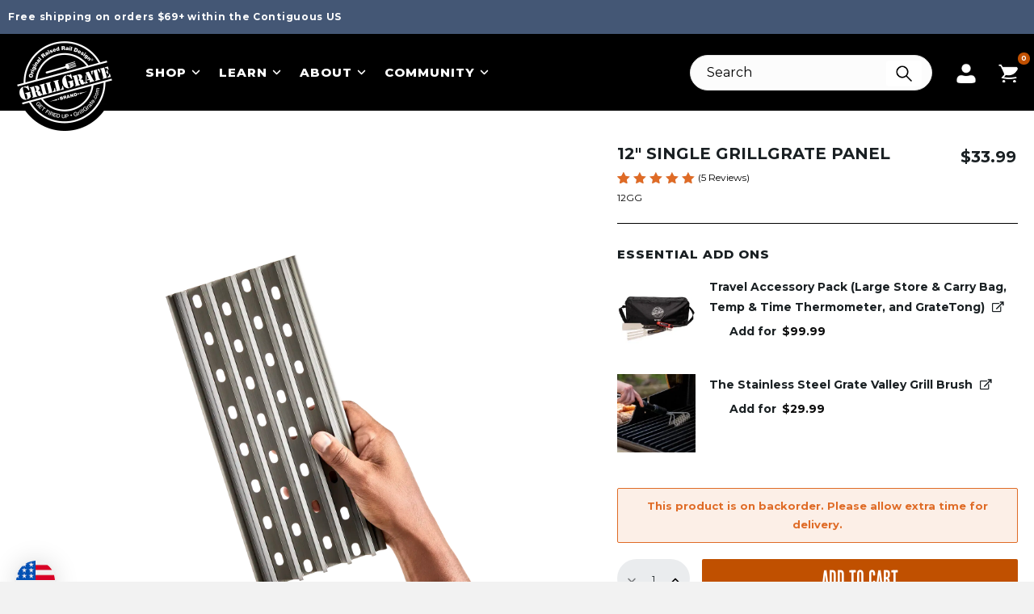

--- FILE ---
content_type: text/html; charset=UTF-8
request_url: https://www.grillgrate.com/products/grillgrate-12-grill-surface-panel/
body_size: 40613
content:
<!DOCTYPE html> <html lang="en-US"> <head> <meta charset="UTF-8" /> <meta name='viewport' content='width=device-width, initial-scale=1.0' /> <meta http-equiv='X-UA-Compatible' content='IE=edge' /> <link rel="profile" href="https://gmpg.org/xfn/11" /> <meta name='robots' content='index, follow, max-image-preview:large, max-snippet:-1, max-video-preview:-1' /> <script>(function(w,d,s,l,i){w[l]=w[l]||[];w[l].push({'gtm.start':
new Date().getTime(),event:'gtm.js'});var f=d.getElementsByTagName(s)[0],
j=d.createElement(s),dl=l!='dataLayer'?'&l='+l:'';j.async=true;j.src=
'https://www.googletagmanager.com/gtm.js?id='+i+dl;f.parentNode.insertBefore(j,f);
})(window,document,'script','dataLayer','GTM-TZZ9THG');</script> <title>12″ SINGLE GRILLGRATE PANEL | GrillGrate</title> <meta name="description" content="12&quot; GrillGrate Panel. GrillGrates are 5.25&quot; wide x 12&quot; long GRATETOOL NOT INCLUDED WITH SINGLE PANEL ORDERS" /> <link rel="canonical" href="https://www.grillgrate.com/products/grillgrate-12-grill-surface-panel/" /> <meta name="twitter:card" content="summary_large_image" /> <meta name="twitter:title" content="12″ SINGLE GRILLGRATE PANEL | GrillGrate" /> <meta name="twitter:description" content="12&quot; GrillGrate Panel. GrillGrates are 5.25&quot; wide x 12&quot; long GRATETOOL NOT INCLUDED WITH SINGLE PANEL ORDERS" /> <meta name="twitter:image" content="https://grillgrate.b-cdn.net/wp-content/uploads/2022/08/Rectangle-Holes-13_01.webp" /> <meta name="twitter:site" content="@grillgrate" /> <meta name="twitter:label1" content="Est. reading time" /> <meta name="twitter:data1" content="1 minute" /> <script type="application/ld+json" class="yoast-schema-graph">{"@context":"https://schema.org","@graph":[{"@type":["WebPage","ItemPage"],"@id":"https://www.grillgrate.com/products/grillgrate-12-grill-surface-panel/","url":"https://www.grillgrate.com/products/grillgrate-12-grill-surface-panel/","name":"12″ SINGLE GRILLGRATE PANEL | GrillGrate","isPartOf":{"@id":"https://www.grillgrate.com/#website"},"primaryImageOfPage":{"@id":"https://www.grillgrate.com/products/grillgrate-12-grill-surface-panel/#primaryimage"},"image":{"@id":"https://www.grillgrate.com/products/grillgrate-12-grill-surface-panel/#primaryimage"},"thumbnailUrl":"https://grillgrate.b-cdn.net/wp-content/uploads/2022/08/Rectangle-Holes-13_01.webp","datePublished":"2022-08-10T21:26:32+00:00","dateModified":"2025-09-15T17:48:04+00:00","description":"12\" GrillGrate Panel. GrillGrates are 5.25\" wide x 12\" long GRATETOOL NOT INCLUDED WITH SINGLE PANEL ORDERS","breadcrumb":{"@id":"https://www.grillgrate.com/products/grillgrate-12-grill-surface-panel/#breadcrumb"},"inLanguage":"en-US","potentialAction":[{"@type":"ReadAction","target":["https://www.grillgrate.com/products/grillgrate-12-grill-surface-panel/"]}]},{"@type":"ImageObject","inLanguage":"en-US","@id":"https://www.grillgrate.com/products/grillgrate-12-grill-surface-panel/#primaryimage","url":"https://grillgrate.b-cdn.net/wp-content/uploads/2022/08/Rectangle-Holes-13_01.webp","contentUrl":"https://grillgrate.b-cdn.net/wp-content/uploads/2022/08/Rectangle-Holes-13_01.webp","width":2000,"height":2000},{"@type":"BreadcrumbList","@id":"https://www.grillgrate.com/products/grillgrate-12-grill-surface-panel/#breadcrumb","itemListElement":[{"@type":"ListItem","position":1,"name":"GrillGrate Home","item":"https://www.grillgrate.com/"},{"@type":"ListItem","position":2,"name":"Shop","item":"https://www.grillgrate.com/shop/"},{"@type":"ListItem","position":3,"name":"12″ SINGLE GRILLGRATE PANEL"}]},{"@type":"WebSite","@id":"https://www.grillgrate.com/#website","url":"https://www.grillgrate.com/","name":"Replacement Grill Grates - Grill Accessories | GrillGrate","description":"Your Grill But Better","publisher":{"@id":"https://www.grillgrate.com/#organization"},"potentialAction":[{"@type":"SearchAction","target":{"@type":"EntryPoint","urlTemplate":"https://www.grillgrate.com/?s={search_term_string}"},"query-input":{"@type":"PropertyValueSpecification","valueRequired":true,"valueName":"search_term_string"}}],"inLanguage":"en-US"},{"@type":"Organization","@id":"https://www.grillgrate.com/#organization","name":"GrillGrate","url":"https://www.grillgrate.com/","logo":{"@type":"ImageObject","inLanguage":"en-US","@id":"https://www.grillgrate.com/#/schema/logo/image/","url":"https://grillgrate.b-cdn.net/wp-content/uploads/2022/05/iDHiNZGU_400x400.jpeg.webp","contentUrl":"https://grillgrate.b-cdn.net/wp-content/uploads/2022/05/iDHiNZGU_400x400.jpeg.webp","width":400,"height":400,"caption":"GrillGrate"},"image":{"@id":"https://www.grillgrate.com/#/schema/logo/image/"},"sameAs":["https://www.facebook.com/grillgrate","https://x.com/grillgrate","https://www.instagram.com/grillgrates/","https://www.tiktok.com/@grillgrate","https://www.youtube.com/grillgrate"]}]}</script> <link rel='dns-prefetch' href='//www.dwin1.com' /> <link rel='dns-prefetch' href='//cdn.iglobalstores.com' /> <link rel='dns-prefetch' href='//fonts.googleapis.com' /> <link href='https://fonts.gstatic.com' crossorigin rel='preconnect' /> <link rel='preconnect' href='https://grillgrate.b-cdn.net' /> <link rel="alternate" type="application/rss+xml" title="GrillGrate &raquo; Feed" href="https://www.grillgrate.com/feed/" /> <link rel="alternate" type="application/rss+xml" title="GrillGrate &raquo; Comments Feed" href="https://www.grillgrate.com/comments/feed/" /> <link rel="alternate" type="application/rss+xml" title="GrillGrate &raquo; 12″ SINGLE GRILLGRATE PANEL Comments Feed" href="https://www.grillgrate.com/products/grillgrate-12-grill-surface-panel/feed/" /> <link rel="alternate" title="oEmbed (JSON)" type="application/json+oembed" href="https://www.grillgrate.com/wp-json/oembed/1.0/embed?url=https%3A%2F%2Fwww.grillgrate.com%2Fproducts%2Fgrillgrate-12-grill-surface-panel%2F" /> <link rel="alternate" title="oEmbed (XML)" type="text/xml+oembed" href="https://www.grillgrate.com/wp-json/oembed/1.0/embed?url=https%3A%2F%2Fwww.grillgrate.com%2Fproducts%2Fgrillgrate-12-grill-surface-panel%2F&#038;format=xml" /> <link rel="preload" href="https://www.grillgrate.com/wp-content/plugins/bb-plugin/fonts/fontawesome/5.15.4/webfonts/fa-solid-900.woff2" as="font" type="font/woff2" crossorigin="anonymous"> <link rel="preload" href="https://www.grillgrate.com/wp-content/plugins/bb-plugin/fonts/fontawesome/5.15.4/webfonts/fa-regular-400.woff2" as="font" type="font/woff2" crossorigin="anonymous"> <style id='wp-img-auto-sizes-contain-inline-css'>
img:is([sizes=auto i],[sizes^="auto," i]){contain-intrinsic-size:3000px 1500px}
/*# sourceURL=wp-img-auto-sizes-contain-inline-css */
</style> <link rel='stylesheet' id='dashicons-css' href='https://grillgrate.b-cdn.net/wp-includes/css/dashicons.min.css?ver=6.9' media='all' /> <link rel='stylesheet' id='thickbox-css' href='https://grillgrate.b-cdn.net/wp-includes/js/thickbox/thickbox.css?ver=6.9' media='all' /> <link rel='stylesheet' id='acfwf-wc-cart-block-integration-css' href='https://grillgrate.b-cdn.net/wp-content/plugins/advanced-coupons-for-woocommerce-free/dist/assets/index-467dde24.css?ver=1765912551' media='all' /> <link rel='stylesheet' id='acfwf-wc-checkout-block-integration-css' href='https://grillgrate.b-cdn.net/wp-content/plugins/advanced-coupons-for-woocommerce-free/dist/assets/index-2a7d8588.css?ver=1765912551' media='all' /> <link rel='stylesheet' id='wp-components-css' href='https://grillgrate.b-cdn.net/wp-includes/css/dist/components/style.min.css?ver=6.9' media='all' /> <link rel='stylesheet' id='agc-wc-checkout-block-integration-css' href='https://grillgrate.b-cdn.net/wp-content/plugins/advanced-gift-cards-for-woocommerce/dist/assets/index-da037a17.css?ver=1765912580' media='all' /> <style id='wp-emoji-styles-inline-css'>

	img.wp-smiley, img.emoji {
		display: inline !important;
		border: none !important;
		box-shadow: none !important;
		height: 1em !important;
		width: 1em !important;
		margin: 0 0.07em !important;
		vertical-align: -0.1em !important;
		background: none !important;
		padding: 0 !important;
	}
/*# sourceURL=wp-emoji-styles-inline-css */
</style> <link rel='stylesheet' id='cr-frontend-css-css' href='https://grillgrate.b-cdn.net/wp-content/plugins/customer-reviews-woocommerce/css/frontend.css?ver=5.93.1' media='all' /> <link rel='stylesheet' id='wc-gift-cards-blocks-integration-css' href='https://grillgrate.b-cdn.net/wp-content/plugins/woocommerce-gift-cards/assets/dist/frontend/blocks.css?ver=1.14.1' media='all' /> <link rel='stylesheet' id='jquery-webui-popover-css' href='https://grillgrate.b-cdn.net/wp-content/plugins/advanced-coupons-for-woocommerce-free/js/lib/webui-popover/jquery.webui-popover.min.css?ver=4.7.0' media='all' /> <link rel='stylesheet' id='agcfw-redeem-gift-card-css' href='https://grillgrate.b-cdn.net/wp-content/plugins/advanced-gift-cards-for-woocommerce/dist/assets/index-9ccf5055.css?ver=1765912580' media='all' /> <link rel='stylesheet' id='photoswipe-css' href='https://grillgrate.b-cdn.net/wp-content/plugins/woocommerce/assets/css/photoswipe/photoswipe.min.css?ver=10.4.2' media='all' /> <link rel='stylesheet' id='photoswipe-default-skin-css' href='https://grillgrate.b-cdn.net/wp-content/plugins/woocommerce/assets/css/photoswipe/default-skin/default-skin.min.css?ver=10.4.2' media='all' /> <link rel='stylesheet' id='woocommerce-layout-css' href='https://grillgrate.b-cdn.net/wp-content/plugins/woocommerce/assets/css/woocommerce-layout.css?ver=10.4.2' media='all' /> <link rel='stylesheet' id='woocommerce-smallscreen-css' href='https://grillgrate.b-cdn.net/wp-content/plugins/woocommerce/assets/css/woocommerce-smallscreen.css?ver=10.4.2' media='only screen and (max-width: 767px)' /> <link rel='stylesheet' id='woocommerce-general-css' href='https://grillgrate.b-cdn.net/wp-content/plugins/woocommerce/assets/css/woocommerce.css?ver=10.4.2' media='all' /> <style id='woocommerce-inline-inline-css'>
.woocommerce form .form-row .required { visibility: visible; }
/*# sourceURL=woocommerce-inline-inline-css */
</style> <link rel='stylesheet' id='wc-gc-css-css' href='https://grillgrate.b-cdn.net/wp-content/plugins/woocommerce-gift-cards/assets/css/frontend/woocommerce.css?ver=1.14.1' media='all' /> <link rel='stylesheet' id='woocommerce-addons-css-css' href='https://grillgrate.b-cdn.net/wp-content/plugins/woocommerce-product-addons/assets/css/frontend.css?ver=3.5.0' media='all' /> <link rel='stylesheet' id='font-awesome-5-css' href='https://grillgrate.b-cdn.net/wp-content/plugins/bb-plugin/fonts/fontawesome/5.15.4/css/all.min.css?ver=2.9.2.1' media='all' /> <link rel='stylesheet' id='fl-builder-layout-bundle-f1a43449ba96e011bd6650e018490e30-css' href='https://grillgrate.b-cdn.net/wp-content/uploads/bb-plugin/cache/f1a43449ba96e011bd6650e018490e30-layout-bundle.css?ver=2.9.2.1-1.5.1' media='all' /> <link rel='stylesheet' id='wc-bundle-style-css' href='https://grillgrate.b-cdn.net/wp-content/plugins/woocommerce-product-bundles/assets/css/frontend/woocommerce.css?ver=6.13.3' media='all' /> <link rel='stylesheet' id='jquery-magnificpopup-css' href='https://grillgrate.b-cdn.net/wp-content/plugins/bb-plugin/css/jquery.magnificpopup.min.css?ver=2.9.2.1' media='all' /> <link rel='stylesheet' id='base-css' href='https://grillgrate.b-cdn.net/wp-content/themes/bb-theme/css/base.min.css?ver=1.7.13' media='all' /> <link rel='stylesheet' id='fl-automator-skin-css' href='https://grillgrate.b-cdn.net/wp-content/uploads/bb-theme/skin-692dba6388285.css?ver=1.7.13' media='all' /> <link rel='stylesheet' id='fl-child-theme-css' href='https://grillgrate.b-cdn.net/wp-content/themes/grill-grate/style.css?ver=6.9' media='all' /> <link rel='stylesheet' id='fl-builder-google-fonts-ba25e7ab5412a62b8cb761d305c0b673-css' href='//fonts.googleapis.com/css?family=Montserrat%3A800%2C700%2C600&#038;ver=6.9' media='all' /> <script src="https://grillgrate.b-cdn.net/wp-includes/js/jquery/jquery.min.js?ver=3.7.1" id="jquery-core-js"></script> <script src="https://grillgrate.b-cdn.net/wp-includes/js/jquery/jquery-migrate.min.js?ver=3.4.1" id="jquery-migrate-js"></script> <script id="jquery-js-after">
					function optimocha_getCookie(name) {
						var v = document.cookie.match("(^|;) ?" + name + "=([^;]*)(;|$)");
						return v ? v[2] : null;
					}

					function optimocha_check_wc_cart_script() {
					var cart_src = "https://grillgrate.b-cdn.net/wp-content/plugins/woocommerce/assets/js/frontend/cart-fragments.min.js";
					var script_id = "optimocha_loaded_wc_cart_fragments";

						if( document.getElementById(script_id) !== null ) {
							return false;
						}

						if( optimocha_getCookie("woocommerce_cart_hash") ) {
							var script = document.createElement("script");
							script.id = script_id;
							script.src = cart_src;
							script.async = true;
							document.head.appendChild(script);
						}
					}

					optimocha_check_wc_cart_script();
					document.addEventListener("click", function(){setTimeout(optimocha_check_wc_cart_script,1000);});
					
//# sourceURL=jquery-js-after
</script> <script src="https://grillgrate.b-cdn.net/wp-content/plugins/woocommerce/assets/js/jquery-blockui/jquery.blockUI.min.js?ver=2.7.0-wc.10.4.2" id="wc-jquery-blockui-js" defer data-wp-strategy="defer"></script> <script id="wc-add-to-cart-js-extra">
var wc_add_to_cart_params = {"ajax_url":"/wp-admin/admin-ajax.php","wc_ajax_url":"/?wc-ajax=%%endpoint%%","i18n_view_cart":"View cart","cart_url":"https://www.grillgrate.com/cart/","is_cart":"","cart_redirect_after_add":"no"};
//# sourceURL=wc-add-to-cart-js-extra
</script> <script src="https://grillgrate.b-cdn.net/wp-content/plugins/woocommerce/assets/js/frontend/add-to-cart.min.js?ver=10.4.2" id="wc-add-to-cart-js" defer data-wp-strategy="defer"></script> <script src="https://grillgrate.b-cdn.net/wp-content/plugins/woocommerce/assets/js/zoom/jquery.zoom.min.js?ver=1.7.21-wc.10.4.2" id="wc-zoom-js" defer data-wp-strategy="defer"></script> <script src="https://grillgrate.b-cdn.net/wp-content/plugins/woocommerce/assets/js/flexslider/jquery.flexslider.min.js?ver=2.7.2-wc.10.4.2" id="wc-flexslider-js" defer data-wp-strategy="defer"></script> <script src="https://grillgrate.b-cdn.net/wp-content/plugins/woocommerce/assets/js/photoswipe/photoswipe.min.js?ver=4.1.1-wc.10.4.2" id="wc-photoswipe-js" defer data-wp-strategy="defer"></script> <script src="https://grillgrate.b-cdn.net/wp-content/plugins/woocommerce/assets/js/photoswipe/photoswipe-ui-default.min.js?ver=4.1.1-wc.10.4.2" id="wc-photoswipe-ui-default-js" defer data-wp-strategy="defer"></script> <script id="wc-single-product-js-extra">
var wc_single_product_params = {"i18n_required_rating_text":"Please select a rating","i18n_rating_options":["1 of 5 stars","2 of 5 stars","3 of 5 stars","4 of 5 stars","5 of 5 stars"],"i18n_product_gallery_trigger_text":"View full-screen image gallery","review_rating_required":"yes","flexslider":{"rtl":false,"animation":"slide","smoothHeight":true,"directionNav":false,"controlNav":"thumbnails","slideshow":false,"animationSpeed":500,"animationLoop":false,"allowOneSlide":false},"zoom_enabled":"1","zoom_options":[],"photoswipe_enabled":"1","photoswipe_options":{"shareEl":false,"closeOnScroll":false,"history":false,"hideAnimationDuration":0,"showAnimationDuration":0},"flexslider_enabled":"1"};
//# sourceURL=wc-single-product-js-extra
</script> <script src="https://grillgrate.b-cdn.net/wp-content/plugins/woocommerce/assets/js/frontend/single-product.min.js?ver=10.4.2" id="wc-single-product-js" defer data-wp-strategy="defer"></script> <script src="https://grillgrate.b-cdn.net/wp-content/plugins/woocommerce/assets/js/js-cookie/js.cookie.min.js?ver=2.1.4-wc.10.4.2" id="wc-js-cookie-js" defer data-wp-strategy="defer"></script> <script id="woocommerce-js-extra">
var woocommerce_params = {"ajax_url":"/wp-admin/admin-ajax.php","wc_ajax_url":"/?wc-ajax=%%endpoint%%","i18n_password_show":"Show password","i18n_password_hide":"Hide password"};
//# sourceURL=woocommerce-js-extra
</script> <script src="https://grillgrate.b-cdn.net/wp-content/plugins/woocommerce/assets/js/frontend/woocommerce.min.js?ver=10.4.2" id="woocommerce-js" defer data-wp-strategy="defer"></script> <script type="text/javascript" src="https://www.dwin1.com/82757.js?ver=1.6.1" defer data-noptimize></script> <script id="shareasale-wc-tracker-autovoid-js-extra">
var shareasaleWcTrackerAutovoidData = {"autovoid_key":null,"autovoid_value":null};
//# sourceURL=shareasale-wc-tracker-autovoid-js-extra
</script> <script src="https://grillgrate.b-cdn.net/wp-content/plugins/shareasale-wc-tracker/includes/js/shareasale-wc-tracker-autovoid.js?ver=1.6.1" id="shareasale-wc-tracker-autovoid-js"></script> <script src="https://grillgrate.b-cdn.net/wp-content/plugins/woocommerce/assets/js/dompurify/purify.min.js?ver=10.4.2" id="wc-dompurify-js" defer data-wp-strategy="defer"></script> <script src="https://grillgrate.b-cdn.net/wp-content/plugins/woocommerce/assets/js/jquery-tiptip/jquery.tipTip.min.js?ver=10.4.2" id="wc-jquery-tiptip-js" defer data-wp-strategy="defer"></script> <script id="wp-wpso-front-scripts-js-extra">
var wpso = {"ajaxurl":"https://www.grillgrate.com/wp-admin/admin-ajax.php","user_items":[]};
//# sourceURL=wp-wpso-front-scripts-js-extra
</script> <script src="https://grillgrate.b-cdn.net/wp-content/plugins/wp-multi-sort-order/js/front-scripts.js?t=2026010533&amp;ver=6.9" id="wp-wpso-front-scripts-js"></script> <link rel="https://api.w.org/" href="https://www.grillgrate.com/wp-json/" /><link rel="alternate" title="JSON" type="application/json" href="https://www.grillgrate.com/wp-json/wp/v2/product/5352610" /><link rel="EditURI" type="application/rsd+xml" title="RSD" href="https://www.grillgrate.com/xmlrpc.php?rsd" /> <meta name="generator" content="WordPress 6.9" /> <meta name="generator" content="WooCommerce 10.4.2" /> <link rel='shortlink' href='https://www.grillgrate.com/?p=5352610' /> <meta name="google-site-verification" content="D3vP5ZS5o68raBFTYm8L1uThGrxoOUGAGKoytmftQ8E" /> <script>document.documentElement.className += " js";</script> <script type="text/javascript">var gg_ajax_url = "https://www.grillgrate.com/wp-admin/admin-ajax.php";</script> <script>
        (function($) {
            $(document).on('facetwp-refresh', function() {
                if ( FWP.soft_refresh == true ) {
                    FWP.enable_scroll = true;
                } else {
                    FWP.enable_scroll = false;
                }
            });
            $(document).on('facetwp-loaded', function() {
                if ( FWP.enable_scroll == true ) {
                    $('html, body').animate({
                        scrollTop: $("#posts").offset().top - 150
                    }, 500);
                }
            });
        })(jQuery);
    </script> <noscript><style>.woocommerce-product-gallery{ opacity: 1 !important; }</style></noscript> <style class="wpcode-css-snippet">#toast-container {
    position: fixed;
    top: 20px;
    right: 20px;
    z-index: 9999;
}

/* Success Toast */
.toast {
    display: flex;
    align-items: center;
    background: #fff;
    border-left: 6px solid #28a745; /* success green bar */
    padding: 20px 24px;
    margin-top: 14px;
    border-radius: 10px;
    box-shadow: 0 6px 15px rgba(0,0,0,0.15);
    font-size: 18px;
    font-family: "Montserrat", sans-serif;
    font-weight: 600; /* slightly bold */
    color: #333;
    opacity: 0;
    transform: translateX(100%);
    transition: all 0.4s ease-in-out;
    min-width: 260px;
}

.toast.show {
    opacity: 1;
    transform: translateX(0);
}

.toast .icon {
    color: #28a745;
    margin-right: 12px;
    font-size: 22px;
    font-weight: bold;
}

.toast .close {
    margin-left: auto;
    cursor: pointer;
    font-size: 22px;
    font-weight: 600;
}</style> <div id="custom-preloader"> <div class="preloader-box"> <div class="loader"></div> </div> </div> <style>
  #custom-preloader {
    position: fixed;
    top: 0; left: 0;
    width: 100vw; height: 100vh;
    background: rgba(0, 0, 0, 0.2);
    backdrop-filter: blur(4px);
    -webkit-backdrop-filter: blur(4px);
    display: flex;
    align-items: center;
    justify-content: center;
    z-index: 2147483647;
    transition: opacity 0.5s ease;
  }
  .preloader-box {
    background: white;
    padding: 30px;
    border-radius: 12px;
    box-shadow: 0 10px 25px rgba(0, 0, 0, 0.15);
    display: flex;
    align-items: center;
    justify-content: center;
  }
  .loader {
    width: 40px;
    height: 40px;
    border: 4px solid #ccc;
    border-top: 4px solid #000;
    border-radius: 50%;
    animation: spin 1s linear infinite;
  }
  @keyframes spin {
    0%   { transform: rotate(0deg); }
    100% { transform: rotate(360deg); }
  }
</style> <script>
(function(){
  const preloader = document.getElementById('custom-preloader');
  let activeRequests = 0;
  let safetyTimer = null;

  function showPreloader() {
    if (!preloader) return;
    preloader.style.display = 'flex';
    void preloader.offsetWidth; // force reflow
    preloader.style.opacity = '1';

    // safety auto-hide after 10s
    clearTimeout(safetyTimer);
    safetyTimer = setTimeout(hidePreloader, 10000);
  }

  function hidePreloader() {
    if (!preloader) return;
    preloader.style.opacity = '0';
    clearTimeout(safetyTimer);
    setTimeout(() => {
      preloader.style.display = 'none';
    }, 500);
  }

  // -------- MANUAL CASES --------

  function navigateAfterPreloader(href) {
    showPreloader();
    requestAnimationFrame(() => {
      requestAnimationFrame(() => {
        window.location.href = href;
      });
    });
    // Safety fallback
    setTimeout(() => {
      if (location.href !== href) location.href = href;
    }, 300);
  }

  const preloaderLinkSelectors = [
    'a.button-w',               // Return to shop
    'a.remove',                 // Remove from cart
    'a.checkout-button',        // Checkout
    '.cart-wrapper a',          // Cart icon
    '.checkout-buttons-proceed' // Custom checkout button
  ].join(',');

  // Intercept link clicks
  document.addEventListener('click', function(e){
    if (e.defaultPrevented) return;
    if (e.button && e.button !== 0) return; // Only left-click
    if (e.metaKey || e.ctrlKey || e.shiftKey || e.altKey) return; // Allow modifiers

    const anchor = e.target.closest(preloaderLinkSelectors);
    if (!anchor) return;
    if (anchor.target === '_blank') return;

    const href = anchor.getAttribute('href');
    if (!href) {
      showPreloader();
      return;
    }

    e.preventDefault();
    navigateAfterPreloader(href);
  }, false);

  // Show preloader on form submits (like checkout form)
  document.addEventListener('submit', function(e){
    if (e.target.closest('[data-no-preloader]')) return;
    showPreloader();
  }, false);

  // Hide preloader on full page load
  window.addEventListener('load', hidePreloader);

  // WooCommerce AJAX events → hide after add/update
  if (window.jQuery) {
    jQuery(document).on('added_to_cart updated_wc_div', function(){
      hidePreloader();
    });
  }

  // -------- GLOBAL FALLBACK --------

  // URLs to exclude from preloader (analytics, tracking, etc.)
  const excludedUrlPatterns = [
    /clarity\.ms/i,           // Microsoft Clarity
    /google-analytics/i,      // Google Analytics
    /googletagmanager/i,      // Google Tag Manager
    /facebook\.com.*\/tr/i,   // Facebook Pixel
    /doubleclick\.net/i,      // Google DoubleClick
    /googlesyndication/i,     // Google AdSense
    /hotjar/i,               // Hotjar
    /mixpanel/i,             // Mixpanel
    /segment\.(io|com)/i,    // Segment
    /amplitude/i,            // Amplitude
    /collect/i,              // Generic collect endpoints
    /track/i,                // Generic tracking endpoints
    /analytics/i,            // Generic analytics endpoints
    /beacon/i                // Generic beacon endpoints
  ];

  function shouldExcludeUrl(url) {
    if (!url) return false;
    return excludedUrlPatterns.some(pattern => pattern.test(url));
  }

  // Hook into XMLHttpRequest
  (function(open, send) {
    XMLHttpRequest.prototype.open = function(...args) {
      const url = args[1]; // URL is the second argument
      
      if (!shouldExcludeUrl(url)) {
        this.addEventListener('loadstart', () => {
          if (activeRequests === 0) showPreloader();
          activeRequests++;
        });
        this.addEventListener('loadend', () => {
          activeRequests--;
          if (activeRequests <= 0) {
            activeRequests = 0;
            hidePreloader();
          }
        });
      }
      return open.apply(this, args);
    };
    XMLHttpRequest.prototype.send = function(...args) {
      return send.apply(this, args);
    };
  })(XMLHttpRequest.prototype.open, XMLHttpRequest.prototype.send);

  // Hook into fetch
  const originalFetch = window.fetch;
  window.fetch = function(...args) {
    const url = args[0];
    const urlString = typeof url === 'string' ? url : url?.url || '';
    
    if (!shouldExcludeUrl(urlString)) {
      if (activeRequests === 0) showPreloader();
      activeRequests++;
      return originalFetch(...args).finally(() => {
        activeRequests--;
        if (activeRequests <= 0) hidePreloader();
      });
    }
    
    // For excluded URLs, just call original fetch without preloader
    return originalFetch(...args);
  };

})();
</script> <link rel="modulepreload" href="https://grillgrate.b-cdn.net/wp-content/plugins/advanced-coupons-for-woocommerce-free/dist/common/NoticesPlugin.4b31c3cc.js" /><link rel="modulepreload" href="https://grillgrate.b-cdn.net/wp-content/plugins/advanced-coupons-for-woocommerce/dist/common/NoticesPlugin.cbb0e416.js" /><link rel="modulepreload" href="https://grillgrate.b-cdn.net/wp-content/plugins/advanced-coupons-for-woocommerce-free/dist/common/NoticesPlugin.4b31c3cc.js" /><link rel="modulepreload" href="https://grillgrate.b-cdn.net/wp-content/plugins/advanced-coupons-for-woocommerce/dist/common/NoticesPlugin.cbb0e416.js" /><link rel="icon" href="https://grillgrate.b-cdn.net/wp-content/uploads/2021/01/GG-Favicon-v2.png.webp" sizes="32x32" /> <link rel="icon" href="https://grillgrate.b-cdn.net/wp-content/uploads/2021/01/GG-Favicon-v2.png.webp" sizes="192x192" /> <link rel="apple-touch-icon" href="https://grillgrate.b-cdn.net/wp-content/uploads/2021/01/GG-Favicon-v2.png.webp" /> <meta name="msapplication-TileImage" content="https://grillgrate.b-cdn.net/wp-content/uploads/2021/01/GG-Favicon-v2.png.webp" /> <style id="wp-custom-css">
			


/* Care and Cleaning products fix */
#grate-cleaning-supplies-product-container .flex-inline ul.products {
	flex-wrap: wrap;
	justify-content: center;
}
#grate-cleaning-supplies-product-container .flex-inline ul.products .button-w::after {
	transform: translateY(0);
}
#grate-cleaning-supplies-product-container .flex-inline ul.products a.button.added {
	background: #445775;
}
.home-hero-button.red .button-w {
	background: #8b1c1c;
}


.recipe-product-wrapper .basic-button-wrapper a {
display: flex !important;
}


.lp-footer .blocks-social-links {justify-content:center}

.content-rest .see-more-dots {
display: none;
}

.blocks-instagram-slider, .blocks-instagram-slider a {
color: white;
	font-size: 1px;
}

.fl-module-product-category li.product .basic-button-wrapper.prod-form-button-wrapper a {
	display: flex;
}
.fl-module-product-category li.product .basic-button-wrapper.prod-form-button-wrapper a span {
	z-index: 2;
	position: relative;
}


.rating-container label, .recipe-rating-label {
display: none !important;
}
/* #kl_newsletter_checkbox_field, #kl_sms_consent_checkbox_field {
position: relative;
height: auto;
min-height: 50px;
	margin-bottom: 0px;
}

#kl_newsletter_checkbox, #kl_sms_consent_checkbox {
	margin-left: -10px !important;
	margin-right: 10px !important
}

#kl_sms_consent_checkbox_field {
padding-bottom: 60px;
} */

	#kl_newsletter_checkbox_field label.checkbox, #kl_sms_consent_checkbox_field label.checkbox {
		position: relative;
		height: 20px;
		font-size: 14px;
		margin-left: -20px;
	}
	
		#kl_newsletter_checkbox_field label.checkbox input, #kl_sms_consent_checkbox_field label.checkbox input {
			margin-bottom: 30px !important;
			margin-right: 10px !important;
			position: relative;
	}

.woocommerce-billing-fields {
		font-size: 11px
	}

#kl_sms_consent_checkbox_field {
padding-bottom: 20px;
}


.lp-slider-row .fl-row-content-wrap {
overflow: hidden;
}

.lp-logo {
	z-index:1;
	position: relative;
}
.pro-lp .prod-category-slides h2 {
font-size: 12px !important;
	min-height: 46px;
	line-height: 15px;
}

.pro-lp .prod-category-slides .basic-button-wrapper.prod-form-button-wrapper {
	display: none !important;
}

.pro-lp .prod-category-slides li:hover .basic-button-wrapper.prod-form-button-wrapper {
	display: flex !important;
}

.pro-lp .woocommerce.prod-category-slides li {
padding: 15px !important;
border-radius: 2px;
margin: 0 10px 25px !important;
min-width: 200px !important;
}

a:focus {
	outline: none !Important
}

.fixed-add-to-cart-button .backorder-message {
display: none;
}

.woocommerce-ResetPassword.lost_reset_password button {
z-index: 2;
color: #fff !important;
font-weight: 400;
font-size: 30px !important;
font-family: "wood_bonnetgrotesque_no4" !important;
text-transform: uppercase !important;
padding-top: 10px !important;
border: none !important;
min-width: 100px;
background-color: #df6b26;
}

.woocommerce-ResetPassword.lost_reset_password {
background: #fff;
border: none !important;
padding: 20px;
margin: 2em 0;
text-align: left;
border-radius: 5px;
max-width: 600px;
margin: 0 auto;
display: flex;
flex-direction: column;
align-items: center;
text-align: center;
}

.backorder-message {
font-weight: bold;
font-size: 13px;
text-align: center;
margin-bottom: 20px;
background: rgba(223, 107, 38, 0.11);
color: #df6b26;
border: 1px solid #df6b26;
border-radius: 2px;
	padding: 10px
}

.woocommerce-ResetPassword.lost_reset_password input {
	background: #eaecee !important;
border-radius: 50px !important;
height: 50px !important;
border: none !important;
box-shadow: none !important;
font-size: 16px !important;
color: #000 !important;
padding-left: 20px !important;
}

.woocommerce-MyAccount-navigation ul {
	background: #fff;
	border-radius: 4px;
	padding: 30px 30px 25px 30px !Important
}


.facetwp-facet.facetwp-facet-grill_type.facetwp-type-checkboxes {
text-transform: capitalize;
}

.woocommerce-MyAccount-navigation ul li {
	border: none !important;
	padding: 0 0 5px
}

.woocommerce-MyAccount-navigation ul li a
{
	font-family: 'Montserrat';
font-style: normal;
font-weight: 900;
font-size: 15px;
line-height: 100%;
/* identical to box height, or 15px */
display: flex;
align-items: center;
letter-spacing: 1px;
color: #1A2023;
}

.woocommerce-MyAccount-navigation ul li a:hover {
	color: #df6b26;
}

.woocommerce-MyAccount-content {
	background: #fff;
	padding: 30px;
	border-radius: 4px;

}


.woocommerce-form.woocommerce-form-login button, .woocommerce-form.woocommerce-form-register button  {
z-index: 2;
color: #fff !important;
font-weight: 400;
font-size: 30px !important;
font-family: "wood_bonnetgrotesque_no4" !important;
text-transform: uppercase !important;
padding-top: 10px !important;
border: none !important;
min-width: 100px;
}


.woocommerce-form.woocommerce-form-login, .woocommerce-form.woocommerce-form-register {
background: #fff;
border: none !important;

}


.woocommerce-form.woocommerce-form-register input[type="email"], .woocommerce-form.woocommerce-form-login input[type="text"], .woocommerce-form.woocommerce-form-login input[type="password"] {
background: #eaecee !important;
border-radius: 50px !important;
height: 50px !important;
border: none !important;
box-shadow: none !important;
font-size: 16px !important;
color: #000 !important;
padding-left: 20px !important;
}

#customer_login h2 {
color: #0a0a0a;
font-family: "Montserrat",sans-serif;
font-size: 16px;
font-weight: 900;
line-height: 1.8;
}


.woocommerce-form__label.woocommerce-form__label-for-checkbox.woocommerce-form-login__rememberme {
margin-top: 12px;
}


.woocommerce-LostPassword.lost_password a {
font-size: 12px;
font-weight: 900;
color: black;
text-decoration: underline;
}

.woocommerce-LostPassword.lost_password a:hover {
	color: #445775;
}

	
 .woocommerce-MyAccount-content input{
	background: #eaecee !important;
border-radius: 50px !important;
height: 50px !important;
border: none !important;
box-shadow: none !important;
font-size: 16px !important;
color: #000 !important;
padding-left: 20px !important;
}

.woocommerce-account .select2-selection {
	background: #eaecee !important;
border-radius: 50px !important;
height: 50px !important;
border: none !important;
box-shadow: none !important;
font-size: 16px !important;
color: #000 !important;
padding-left: 20px !important;
	display: flex;
	align-items: center;
}



.woocommerce-account .select2-container--default .select2-selection--single .select2-selection__arrow {
height: 26px;
position: absolute;
top: 10px;
right: 10px;
width: 20px;
}



 .woocommerce-MyAccount-content label{
	display: block !important;
font-family: "Montserrat" !important;
font-weight: 500 !important;
font-size: 14px;
line-height: 180%;
color: #1a2023;
}

 .woocommerce-MyAccount-content button {
border-radius: 2px !important;
border: none !important;
font-family: "wood_bonnetgrotesque_no4" !important;
text-transform: uppercase !Important;
font-size: 30px !important;
padding: 15px 75px 9px !important;
	 color: #fff !important
}

 .woocommerce-MyAccount-content fieldset legend {
color: #0a0a0a;
font-family: "Montserrat",sans-serif;
font-size: 16px;
font-weight: 900;
line-height: 1.8;
}

.woocommerce-MyAccount-content form .form-row span em {
font-size: 12px !important
}

.woocommerce a.button, .woocommerce-page a.button  {
	border: none;
	padding: 0;
	font-weight: 900;
	text-decoration: underline;
}


.woocommerce-page a.button:hover {
	color: #445775;
	border: none;
	padding: 0;
	font-weight: 900;
	text-decoration: underline;
}


.woocommerce-message.woocommerce-message--info.woocommerce-Message.woocommerce-Message--info.woocommerce-info a.woocommerce-Button.button {
		border: none;
	padding: 0;
	font-weight: 900 !important;
	text-decoration: underline;
	background: transparent !important;
}

.woocommerce-message.woocommerce-message--info.woocommerce-Message.woocommerce-Message--info.woocommerce-info a.woocommerce-Button.button:hover {
	color: #445775 !Important;
	border: none;
	padding: 0;
	font-weight: 900;
	text-decoration: underline;
}


.woocommerce-account .addresses .title h3, .woocommerce-MyAccount-content h2, .woocommerce-MyAccount-content h3, .woocommerce-MyAccount-content h4 {
color: #0a0a0a;
font-family: "Montserrat",sans-serif;
font-size: 16px;
font-weight: 900;
line-height: 1.8;
}








body.post-template-default{
	background: #fff;
}

body.post-template-default table{
	width: 100%;
}

.recipes-fi img {
		width: 100%;
    max-width: 640px;
}

.cp_recipe-template-default .recipe-top-left{
	max-width: 50%;
}


#ship-to-different-address input[type="checkbox"]:checked {
	background-color: #df6b26 !important
}

.directions-column .share-print-wrapper{
	margin-top: 40px;
}

.ing-amnt-wrapper{
	min-width: 100px;
	width: 100px;
	overflow: hidden;
}

.step-wrapper img {
max-width: 300px;
}

.product-template-default .fl-theme-builder-woo-notices .woocommerce-message:not(:first-child) {
display: none !Important;
}


@media screen and (max-width: 993px) {



	

}



@media screen and (max-width: 768px) {

	ul.products li.product:hover {
		box-shadow: none !important
	}
	
ul.products .uabb-woo-product-wrapper	.basic-button-wrapper.prod-form-button-wrapper {
		display: none !important
	}
	
.cp_recipe-template-default .recipe-top-left{
	max-width: 400px;
}
	
	.woocommerce-billing-fields {
		font-size: 10px
	}
	
	#kl_newsletter_checkbox_field label.checkbox, #kl_sms_consent_checkbox_field label.checkbox {
		position: relative;
		height: 20px;
		font-size: 12px;

	}
	
		#kl_newsletter_checkbox_field label.checkbox input, #kl_sms_consent_checkbox_field label.checkbox input {
			margin-bottom: 30px !important;
	}
	
	.home-hero-button {
margin-top: 25px;
}
	

}


/* Join the club Page */
.page-id-5617958 .footer .fl-node-02ru6m8i4l7x {
	display: none;
}
.find-btn .button-w {
	max-width: 420px;
}
.find-text {
	width: 100%;
	max-width: 535px;
	margin-left: auto;
	margin-right: auto;
}
@media (max-width: 1200px) {
	.join-block .fl-col-group {
		display: flex;
		flex-direction: column;
	}
	.join-block .fl-col-group .fl-col {
		width: 100%;
	}
	.join-block .fl-col-group .fl-col .fl-photo-content {
		width: 100%;
	}
	.join-block .fl-col-group .fl-col .fl-photo-content img {
		width: 100%;
		height: 400px;
    object-fit: cover;
    object-position: bottom;
	}
}

@media (max-width: 768px) {

	.join-block .fl-col-group .fl-col {
		width: 100%;
		max-width: 100%;
	}
	.join-block .fl-col-group .fl-col .fl-photo-content {
		width: 100%;
	}
	.join-block .fl-col-group .fl-col .fl-photo-content img {
		width: 100%;
		height: 400px;
    object-fit: cover;
    object-position: bottom;
	}
	
}
@media (min-width: 768px) {
	.klaviyo-form-W8QMTP form {
		margin: 0!important;
	}
	.klaviyo-form-W8QMTP .needsclick .needsclick .kl-private-reset-css-Xuajs1 p {
	text-align: left!important;
	}
}
		</style> <script id="fl-theme-custom-js">
</script> <link rel='stylesheet' id='wc-blocks-style-css' href='https://grillgrate.b-cdn.net/wp-content/plugins/woocommerce/assets/client/blocks/wc-blocks.css?ver=wc-10.4.2' media='all' /> <link rel='stylesheet' id='fl-builder-google-fonts-fe4d14e490c6273e35102b8fd0c616a5-css' href='https://fonts.googleapis.com/css?family=Montserrat%3A300%2C400%2C700&#038;ver=6.9' media='all' /> <link rel='stylesheet' id='wc-bundle-css-css' href='https://grillgrate.b-cdn.net/wp-content/plugins/woocommerce-product-bundles/assets/css/frontend/single-product.css?ver=6.13.3' media='all' /> <link rel='stylesheet' id='wc-stripe-styles-css' href='https://grillgrate.b-cdn.net/wp-content/plugins/woo-stripe-payment/assets/build/stripe.css?ver=3.3.96' media='all' /> <link rel='stylesheet' id='ifgp-bootstrap-css-css' href='https://grillgrate.b-cdn.net/wp-content/plugins/gg-instagram-feed/css/ifgp-bootstrap-frontend.css?ver=6.9' media='all' /> <link rel='stylesheet' id='ifgp-alw-style-css-css' href='https://grillgrate.b-cdn.net/wp-content/plugins/gg-instagram-feed/css/alw-style.css?ver=6.9' media='all' /> <link rel='stylesheet' id='ifgp-shortcode-css-css' href='https://grillgrate.b-cdn.net/wp-content/plugins/gg-instagram-feed/css/ifgp-shortcode.css?ver=6.9' media='all' /> <link rel='stylesheet' id='ifgp-main-css-css' href='https://grillgrate.b-cdn.net/wp-content/plugins/gg-instagram-feed/css/main.css?ver=6.9' media='all' /> </head> <body class="wp-singular product-template-default single single-product postid-5352610 wp-theme-bb-theme wp-child-theme-grill-grate theme-bb-theme fl-builder-2-9-2-1 fl-themer-1-5-1 fl-theme-1-7-13 fl-no-js woocommerce woocommerce-page woocommerce-no-js fl-theme-builder-part fl-theme-builder-part-promo-bar fl-theme-builder-header fl-theme-builder-header-header fl-theme-builder-footer fl-theme-builder-footer-footer fl-theme-builder-singular fl-theme-builder-singular-prod-page is-grate-product fl-framework-base fl-preset-default fl-full-width fl-search-active woo-4 woo-products-per-page-16" itemscope="itemscope" itemtype="https://schema.org/WebPage"> <script
  async
  data-environment="playground"
  src="https://osm.klarnaservices.com/lib.js"
  data-client-id="a03deed3-e299-57fa-9586-593d7f9b85d4"
></script> <a aria-label="Skip to content" class="fl-screen-reader-text" href="#fl-main-content">Skip to content</a> <div id="toast-container"></div><div class="fl-page"> <div class="fl-builder-content fl-builder-content-26 fl-builder-global-templates-locked" data-post-id="26" data-type="part"><div class="fl-row fl-row-full-width fl-row-bg-color fl-node-z7rkfedi1u02 fl-row-default-height fl-row-align-center" data-node="z7rkfedi1u02"> <div class="fl-row-content-wrap"> <div class="fl-row-content fl-row-fixed-width fl-node-content"> <div class="fl-col-group fl-node-gtyufvdmnoh6 fl-col-group-equal-height fl-col-group-align-center" data-node="gtyufvdmnoh6"> <div class="fl-col fl-node-83vt4dlig25f fl-col-bg-color" data-node="83vt4dlig25f"> <div class="fl-col-content fl-node-content"><div class="fl-module fl-module-plain-text fl-node-zipl2k6yqxf4" data-node="zipl2k6yqxf4"> <div class="fl-module-content fl-node-content"> <p class="fl-blocks-plain-text"> <a href="https://www.grillgrate.com/shop-by-brand/" title="Free shipping on orders $69+ within the Contiguous US" target="_blank" rel="noopener"> Free shipping on orders $69+ within the Contiguous US </a> </p> </div> </div> </div> </div> <div class="fl-col fl-node-zd41yj6utfi5 fl-col-bg-color fl-col-small fl-visible-large fl-visible-medium" data-node="zd41yj6utfi5"> <div class="fl-col-content fl-node-content"><div class="fl-module fl-module-rich-text fl-node-smg1ecvw8nta" data-node="smg1ecvw8nta"> <div class="fl-module-content fl-node-content"> <div class="fl-rich-text"> <p>Give us a call <a href="tel:8773802527">(877)-380-2527</a> | <a href="/contact">Contact us</a></p> </div> </div> </div> </div> </div> </div> </div> </div> </div> </div><div class="uabb-js-breakpoint" style="display: none;"></div><header class="fl-builder-content fl-builder-content-29 fl-builder-global-templates-locked" data-post-id="29" data-type="header" data-sticky="1" data-sticky-on="" data-sticky-breakpoint="medium" data-shrink="0" data-overlay="0" data-overlay-bg="transparent" data-shrink-image-height="50px" role="banner" itemscope="itemscope" itemtype="http://schema.org/WPHeader"><div class="fl-row fl-row-full-width fl-row-bg-color fl-node-xfbkycj0tar3 fl-row-default-height fl-row-align-center" data-node="xfbkycj0tar3"> <div class="fl-row-content-wrap"> <div class="fl-row-content fl-row-full-width fl-node-content"> <div class="fl-col-group fl-node-m4ijlafp5o92" data-node="m4ijlafp5o92"> <div class="fl-col fl-node-87yui1w5xr4h fl-col-bg-color" data-node="87yui1w5xr4h"> <div class="fl-col-content fl-node-content"><div class="fl-module fl-module-header fl-node-ftwxgqs94pmo" data-node="ftwxgqs94pmo"> <div class="fl-module-content fl-node-content"> <div class="header-wrapper"> <div class="nav--left"> <div class="logo--wrapper"> <a href="/"> <img loading="eager" decoding="async" class="skip-lazy" src="https://grillgrate.b-cdn.net/wp-content/uploads/2022/10/logo_white.png" width="120" height="120" alt="GrillGrate Logo" /> </a> </div> <div class="nav--main desktop"> <ul class="nav-items parents"> <li class="nav-item parent"> <a class="main-nav-item" href="/product-category/outdoor-grillgrates/">Shop <svg width="11" height="7" viewBox="0 0 11 7" fill="white" xmlns="https://www.w3.org/2000/svg" > <path fill-rule="evenodd" clip-rule="evenodd" d="M10.0303 0.96967C10.3232 1.26256 10.3232 1.73744 10.0303 2.03033L6.03033 6.03033C5.73744 6.32322 5.26256 6.32322 4.96967 6.03033L0.96967 2.03033C0.676777 1.73744 0.676777 1.26256 0.96967 0.96967C1.26256 0.676777 1.73744 0.676777 2.03033 0.96967L5.5 4.43934L8.96967 0.96967C9.26256 0.676777 9.73744 0.676777 10.0303 0.96967Z" fill="" /> </svg> </a> <div class="dropdown"> <div class="dropdown-inner"> <ul class="dropdown-col"> <a class="dd-col-title" href="/shop-by-brand/">GrillGrates</a> <li><a href="/find-your-grill-grate/" title="Find Your GrillGrate">Find Your GrillGrate</a></li><li><a href="/shop-by-brand/" title="Shop By Brand">Shop By Brand</a></li><li><a href="/product-category/shop-by-grate-size" title="Shop By Grate Size">Shop By Grate Size</a></li><li><a href="/product-category/custom-cuts/" title="Custom Cuts">Custom Cuts</a></li><li><a href="https://www.grillgrate.com/product-category/best-sellers/" title="Best Sellers">Best Sellers</a></li><li><a href="/grillgrates-for-food-service/" title="GrillGrates for Food Service">GrillGrates for Food Service</a></li><li><a href="https://www.grillgrate.com/products/gift-card/" title="Gift Cards">Gift Cards</a></li> </ul> <ul class="dropdown-col"> <a class="dd-col-title" href="/product-category/outdoor-grillgrates/">Outdoor Grates</a> <li><a href="/product-category/outdoor-grillgrates/" title="All Outdoor">All Outdoor</a></li><li><a href="/product-category/grillgrates-for-gas-grills/" title="For Gas Grills">For Gas Grills</a></li><li><a href="/product-category/grillgrates-for-pellet-grills/" title="For Pellet Smokers">For Pellet Smokers</a></li><li><a href="/product-category/grillgrates-for-charcoal-grills/" title="For Charcoal Grills">For Charcoal Grills</a></li><li><a href="/product-category/grillgrates-for-kamado-grills/" title="For Kamado Grills">For Kamado Grills</a></li><li><a href="/product-category/grillgrates-for-flat-top-griddles/" title="For Flat Tops">For Flat Tops</a></li><li><a href="/product-category/outdoor-pizza-ovens/" title="For Outdoor Pizza Ovens">For Outdoor Pizza Ovens</a></li><li><a href="/product-category/grillgrates-for-portable-grills/" title="For Portable Grills & Camping">For Portable Grills & Camping</a></li><li><a href="/products/the-griddle/" title="The Griddle">The Griddle</a></li> </ul> <ul class="dropdown-col"> <a class="dd-col-title" href="/product-category/indoor-grillgrates/">Indoor Grates</a> <li><a href="/product-category/indoor-grillgrates/" title="All Indoor">All Indoor</a></li><li><a href="/product-category/grillgrates-for-air-fryers/" title="For Air Fryers">For Air Fryers</a></li><li><a href="/product-category/grillgrates-for-smart-ovens/" title="For Smart Ovens">For Smart Ovens</a></li><li><a href="/product-category/grillgrates-for-ovens/" title="For Ovens">For Ovens</a></li><li><a href="/product-category/stove-top/" title="For Stovetop">For Stovetop</a></li> </ul> <ul class="dropdown-col"> <a class="dd-col-title" href="/product-category/grilling-accessories/">Accessories</a> <li><a href="/product-category/grilling-accessories/" title="All Accessories">All Accessories</a></li><li><a href="https://www.grillgrate.com/product-category/grilling-accessories/best-selling-accessories/" title="Best Sellers">Best Sellers</a></li><li><a href="/product-category/grilling-tools/" title="Tools">Tools</a></li><li><a href="/product-category/thermometers/" title="Thermometers">Thermometers</a></li><li><a href="/product-category/cleaning/" title="Cleaning Products">Cleaning Products</a></li><li><a href="/product-category/grilling-pantry" title="Pantry Items">Pantry Items</a></li><li><a href="/product-category/grillgrate-merch/" title="Merch">Merch</a></li> </ul> <div class="dropdown-col"> <a class="dd-col-title" href="/products/the-grillgrate-flavor-zone-universal-15-grillgrate-for-any-grill/">THE FLAVOR ZONE - $74.99</a> <p class="dd-col-desc"> A universal GrillGrate for ANY grill </p> <a href="/products/the-grillgrate-flavor-zone-universal-15-grillgrate-for-any-grill/"> <img loading="eager" decoding="async" class="skip-lazy" src="https://grillgrate.b-cdn.net/wp-content/uploads/2022/10/GG_MegaMenu_Image-01-copy.webp" width="420" height="220" alt="" /> </a> </div> </div> <div class="basic-button-wrapper"> <a href="/find-your-grill-grate/" class="mobile-button button-w"><span>Find your GrillGrate</span></a> </div> </div> </li> <li class="nav-item parent"> <a class="main-nav-item" href="/techniques">Learn <svg width="11" height="7" viewBox="0 0 11 7" fill="white" xmlns="https://www.w3.org/2000/svg" > <path fill-rule="evenodd" clip-rule="evenodd" d="M10.0303 0.96967C10.3232 1.26256 10.3232 1.73744 10.0303 2.03033L6.03033 6.03033C5.73744 6.32322 5.26256 6.32322 4.96967 6.03033L0.96967 2.03033C0.676777 1.73744 0.676777 1.26256 0.96967 0.96967C1.26256 0.676777 1.73744 0.676777 2.03033 0.96967L5.5 4.43934L8.96967 0.96967C9.26256 0.676777 9.73744 0.676777 10.0303 0.96967Z" fill="" /> </svg> </a> <div class="dropdown"> <div class="dropdown-inner"> <ul class="dropdown-col"> <a class="dd-col-title" href="/recipes">Recipes</a> <li><a href="/recipe/molly-smashburger/" title=""Molly" Smashburger">"Molly" Smashburger</a></li><li><a href="/recipe/grilled-and-griddled-cheese-sandwiches-5-ways/" title="Grilled Cheese 6 Ways">Grilled Cheese 6 Ways</a></li><li><a href="/recipe/beer-bathed-brats/" title="Beer Bathed Brats">Beer Bathed Brats</a></li><li><a href="/recipe/quesadilla/" title="Grilled Quesadilla">Grilled Quesadilla</a></li><li><a href="/submit-your-grate-recipes/" title="Submit a recipe">Submit a recipe</a></li> </ul> <ul class="dropdown-col"> <a class="dd-col-title" href="/techniques">Techniques</a> <li><a href="/technique/reverse-sear-for-thick-steaks-and-roasts/" title="Reverse Sear">Reverse Sear</a></li><li><a href="/technique/the-gratetool-kickstand/" title="GrateTool Kickstand">GrateTool Kickstand</a></li><li><a href="/technique/ruths-chris-kiss-technique/" title="Ruth's Chris Kiss">Ruth's Chris Kiss</a></li><li><a href="/technique/kiss-of-smoke-with-pellets-in-the-valleys/" title="A Kiss of Smoke">A Kiss of Smoke</a></li> </ul> <ul class="dropdown-col"> <a class="dd-col-title" href="/frequently-asked-questions/">FAQs</a> <li><a href="/getting-started/" title="Getting Started">Getting Started</a></li><li><a href="/care-and-cleaning/" title="Cleaning">Cleaning</a></li><li><a href="/frequently-asked-questions/" title="FAQs">FAQs</a></li> </ul> <ul class="dropdown-col"> <a class="dd-col-title" href="/blog">The Blog</a> <li><a href="/an-onion-is-the-best-way-to-season-grillgrates-blog/" title="Seasoning GrillGrates">Seasoning GrillGrates</a></li><li><a href="/8-ways-to-grill-chicken-blog/" title="8 Ways to Grill Chicken">8 Ways to Grill Chicken</a></li><li><a href="/grilling-great-steaks-hot-fast-blog/" title="Grilling Great Steaks">Grilling Great Steaks</a></li><li><a href="/keto-diet-with-a-carnivore-twist-blog/" title="Keto Diet with a Twist">Keto Diet with a Twist</a></li><li><a href="/care-cleaning-of-grillgrates-blog/" title="Care & Cleaning of GrillGrates">Care & Cleaning of GrillGrates</a></li> </ul> <div class="dropdown-col"> <a class="dd-col-title" href="/care-and-cleaning/">Care & Cleaning</a> <p class="dd-col-desc"> Keep your GrillGrates in tip top shape. </p> <img loading="eager" decoding="async" class="skip-lazy" src="https://grillgrate.b-cdn.net/wp-content/uploads/2022/10/Image-3.jpg" width="420" height="220" alt="Grill Grate Cleaner" /> </div> </div> </div> </li> <li class="nav-item parent sm-dd"> <a class="main-nav-item" href="/about">About <svg width="11" height="7" viewBox="0 0 11 7" fill="white" xmlns="https://www.w3.org/2000/svg" > <path fill-rule="evenodd" clip-rule="evenodd" d="M10.0303 0.96967C10.3232 1.26256 10.3232 1.73744 10.0303 2.03033L6.03033 6.03033C5.73744 6.32322 5.26256 6.32322 4.96967 6.03033L0.96967 2.03033C0.676777 1.73744 0.676777 1.26256 0.96967 0.96967C1.26256 0.676777 1.73744 0.676777 2.03033 0.96967L5.5 4.43934L8.96967 0.96967C9.26256 0.676777 9.73744 0.676777 10.0303 0.96967Z" fill="" /> </svg> </a> <div class="dropdown dd-sm"> <div class="dropdown-inner"> <ul class="dropdown-col"> <li><a href="/science-of-grillgrates/" title="How It Works">How It Works</a></li><li><a href="/about" title="Our Story">Our Story</a></li><li><a href="/community/" title="Community">Community</a></li><li><a href="/reviews/" title="Reviews">Reviews</a></li><li><a href="/press/" title="Press">Press</a></li><li><a href="https://www.grillgrate.com/contact/" title="Contact">Contact</a></li> </ul> </div> </div> </li> <li class="nav-item parent sm-dd"> <a class="main-nav-item" href="/community/">Community <svg width="11" height="7" viewBox="0 0 11 7" fill="white" xmlns="https://www.w3.org/2000/svg" > <path fill-rule="evenodd" clip-rule="evenodd" d="M10.0303 0.96967C10.3232 1.26256 10.3232 1.73744 10.0303 2.03033L6.03033 6.03033C5.73744 6.32322 5.26256 6.32322 4.96967 6.03033L0.96967 2.03033C0.676777 1.73744 0.676777 1.26256 0.96967 0.96967C1.26256 0.676777 1.73744 0.676777 2.03033 0.96967L5.5 4.43934L8.96967 0.96967C9.26256 0.676777 9.73744 0.676777 10.0303 0.96967Z" fill="" /> </svg> </a> <div class="dropdown dd-sm"> <div class="dropdown-inner"> <ul class="dropdown-col"> <li><a href="https://www.grillgrate.com/community/" title="Community">Community</a></li><li><a href="/great-names-in-grilling/" title="Guest Chefs">Guest Chefs</a></li><li><a href="/register-your-grillgrate/" title="Register Your GrillGrates">Register Your GrillGrates</a></li><li><a href="https://www.grillgrate.com/submit-your-grate-recipes/" title="Submit a Recipe">Submit a Recipe</a></li> </ul> </div> </div> </li> </ul> </div> </div> <div class="nav--right"> <div class="search--wrapper"> <form class="search__form" aria-label="Search" method="get" role="search" action="https://www.grillgrate.com/" title="Type and press Enter to search."> <input type="search" class="search" placeholder="Search" autocorrect="off" autocapitalize="off" spellcheck="false" aria-label="Search" type="search" name="s" value="Search" onfocus="if (this.value === 'Search') { this.value = ''; }" onblur="if (this.value === '') this.value='Search';" /> <button type="submit"> <img loading="eager" decoding="async" class="skip-lazy" src="/wp-content/themes/grill-grate/assets/search.png" width="20" height="20" alt="search" /> </button> </form> </div> <div class="cart-wrapper mobile-only"> <div class="toggle-menu"> <img loading="eager" decoding="async" class="skip-lazy" src="/wp-content/themes/grill-grate/assets/search-white.png" width="17" height="17" alt="toggle menu" /> </div> </div> <div class="account-wrapper desktop-only"> <a href="/my-account/"> <img loading="eager" decoding="async" class="skip-lazy" src="/wp-content/themes/grill-grate/assets/user.png" width="24" height="24" alt="my account" /> </a> </div> <div class="cart-wrapper"> <a href="/cart"> <div class="cart-caret-count">0</div> <img loading="eager" decoding="async" class="skip-lazy" src="/wp-content/themes/grill-grate/assets/cart.png" width="24" height="24" alt="shopping cart" /> </a> </div> <div class="cart-wrapper mobile-only"> <div class="toggle-menu"> <img loading="eager" decoding="async" class="skip-lazy" src="/wp-content/themes/grill-grate/assets/hamburger.png" width="15" height="11" alt="toggle menu" /> </div> <div class="toggle-menu-active"> <img loading="eager" decoding="async" class="skip-lazy" src="/wp-content/themes/grill-grate/assets/close.png" width="36" height="36" alt="toggle menu" /> </div> </div> </div> </div> <div class="mobile-dropdown"> <div class="mobile-search-container"> <div class="search--wrapper"> <form class="search__form" aria-label="Search" method="get" role="search" action="https://www.grillgrate.com/" title="Type and press Enter to search."> <input type="search" class="search" placeholder="Search" autocorrect="off" autocapitalize="off" spellcheck="false" aria-label="Search" type="search" name="s" value="Search" onfocus="if (this.value === 'Search') { this.value = ''; }" onblur="if (this.value === '') this.value='Search';" /> <button type="submit"> <img loading="lazy" decoding="async" src="/wp-content/themes/grill-grate/assets/search.png" width="20" height="20" alt="search" /> </button> </form> </div> <ul class="mobile-parent-items"> <li class="mobile-parent-item"> <a class="main-nav-item-mobile" href="javascript:void(0)"><span>Shop</span> <img loading="eager" decoding="async" class="skip-lazy" src="/wp-content/themes/grill-grate/assets/open-right.png" width="28" height="28" alt="shop collections" /></a> <div class="mobile-nav-sub-group"> <div class="accordion-group"> <div class="dd-col-super-title accordion back"><img loading="eager" decoding="async" class="skip-lazy" src="/wp-content/themes/grill-grate/assets/open-right.png" width="28" height="28" alt="back" /> Shop </div> <div class="dd-col-title accordion"> GrillGrates<span class="open-acc">+</span><span class="close-acc">-</span></span> </div> <ul class="dropdown-col"> <li><a href="/find-your-grill-grate/" title="Find Your GrillGrate">Find Your GrillGrate</a></li><li><a href="/shop-by-brand/" title="Shop By Brand">Shop By Brand</a></li><li><a href="/product-category/shop-by-grate-size" title="Shop By Grate Size">Shop By Grate Size</a></li><li><a href="/product-category/custom-cuts/" title="Custom Cuts">Custom Cuts</a></li><li><a href="https://www.grillgrate.com/product-category/best-sellers/" title="Best Sellers">Best Sellers</a></li><li><a href="/grillgrates-for-food-service/" title="GrillGrates for Food Service">GrillGrates for Food Service</a></li><li><a href="https://www.grillgrate.com/products/gift-card/" title="Gift Cards">Gift Cards</a></li> </ul> </div> <div class="accordion-group"> <div class="dd-col-title accordion">Outdoor Grates <span class="open-acc">+</span><span class="close-acc">-</span></span> </div> <ul class="dropdown-col"> <li><a href="/product-category/outdoor-grillgrates/" title="All Outdoor">All Outdoor</a></li><li><a href="/product-category/grillgrates-for-gas-grills/" title="For Gas Grills">For Gas Grills</a></li><li><a href="/product-category/grillgrates-for-pellet-grills/" title="For Pellet Smokers">For Pellet Smokers</a></li><li><a href="/product-category/grillgrates-for-charcoal-grills/" title="For Charcoal Grills">For Charcoal Grills</a></li><li><a href="/product-category/grillgrates-for-kamado-grills/" title="For Kamado Grills">For Kamado Grills</a></li><li><a href="/product-category/grillgrates-for-flat-top-griddles/" title="For Flat Tops">For Flat Tops</a></li><li><a href="/product-category/outdoor-pizza-ovens/" title="For Outdoor Pizza Ovens">For Outdoor Pizza Ovens</a></li><li><a href="/product-category/grillgrates-for-portable-grills/" title="For Portable Grills & Camping">For Portable Grills & Camping</a></li><li><a href="/products/the-griddle/" title="The Griddle">The Griddle</a></li> </ul> </div> <div class="accordion-group"> <div class="dd-col-title accordion">Indoor Grates <span class="open-acc">+</span><span class="close-acc">-</span></span> </div> <ul class="dropdown-col"> <li><a href="/product-category/indoor-grillgrates/" title="All Indoor">All Indoor</a></li><li><a href="/product-category/grillgrates-for-air-fryers/" title="For Air Fryers">For Air Fryers</a></li><li><a href="/product-category/grillgrates-for-smart-ovens/" title="For Smart Ovens">For Smart Ovens</a></li><li><a href="/product-category/grillgrates-for-ovens/" title="For Ovens">For Ovens</a></li><li><a href="/product-category/stove-top/" title="For Stovetop">For Stovetop</a></li> </ul> </div> <div class="accordion-group"> <div class="dd-col-title accordion">Accessories<span class="open-acc">+</span><span class="close-acc">-</span></span> </div> <ul class="dropdown-col"> <li><a href="/product-category/grilling-accessories/" title="All Accessories">All Accessories</a></li><li><a href="https://www.grillgrate.com/product-category/grilling-accessories/best-selling-accessories/" title="Best Sellers">Best Sellers</a></li><li><a href="/product-category/grilling-tools/" title="Tools">Tools</a></li><li><a href="/product-category/thermometers/" title="Thermometers">Thermometers</a></li><li><a href="/product-category/cleaning/" title="Cleaning Products">Cleaning Products</a></li><li><a href="/product-category/grilling-pantry" title="Pantry Items">Pantry Items</a></li><li><a href="/product-category/grillgrate-merch/" title="Merch">Merch</a></li> </ul> </div> <div class="dropdown-col" style="border-top: 1px solid #7a7d7f; padding-top: 20px;"> <a class="dd-col-title" href="/products/the-grillgrate-flavor-zone-universal-15-grillgrate-for-any-grill/">THE FLAVOR ZONE - $74.99 <p style="font-size: 12px; text-transform: initial;" class="dd-col-desc"> A universal GrillGrate for ANY grill </p> <img loading="eager" decoding="async" class="skip-lazy" src="https://grillgrate.b-cdn.net/wp-content/uploads/2022/10/GG_MegaMenu_Image-01-copy.webp" style="width:100%" width="420" height="220" alt="" /> </a> </div> </div> </li> <li class="mobile-parent-item"> <a class="main-nav-item-mobile" href="javascript:void(0)"><span>Learn</span> <img loading="eager" decoding="async" class="skip-lazy" src="/wp-content/themes/grill-grate/assets/open-right.png" width="28" height="28" alt="Learn" /></a> <div class="mobile-nav-sub-group"> <div class="accordion-group"> <div class="dd-col-super-title accordion back"><img loading="eager" decoding="async" class="skip-lazy" src="/wp-content/themes/grill-grate/assets/open-right.png" width="28" height="28" alt="back" /> Learn </div> <div class="dd-col-title accordion">Recipes <span class="open-acc">+</span><span class="close-acc">-</span></span> </div> <ul class="dropdown-col"> <li><a href="/recipe/molly-smashburger/" title=""Molly" Smashburger">"Molly" Smashburger</a></li><li><a href="/recipe/grilled-and-griddled-cheese-sandwiches-5-ways/" title="Grilled Cheese 6 Ways">Grilled Cheese 6 Ways</a></li><li><a href="/recipe/beer-bathed-brats/" title="Beer Bathed Brats">Beer Bathed Brats</a></li><li><a href="/recipe/quesadilla/" title="Grilled Quesadilla">Grilled Quesadilla</a></li><li><a href="/submit-your-grate-recipes/" title="Submit a recipe">Submit a recipe</a></li> </ul> </div> <div class="accordion-group"> <div class="dd-col-title accordion">Techniques <span class="open-acc">+</span><span class="close-acc">-</span></span> </div> <ul class="dropdown-col"> <li><a href="/technique/reverse-sear-for-thick-steaks-and-roasts/" title="Reverse Sear">Reverse Sear</a></li><li><a href="/technique/the-gratetool-kickstand/" title="GrateTool Kickstand">GrateTool Kickstand</a></li><li><a href="/technique/ruths-chris-kiss-technique/" title="Ruth's Chris Kiss">Ruth's Chris Kiss</a></li><li><a href="/technique/kiss-of-smoke-with-pellets-in-the-valleys/" title="A Kiss of Smoke">A Kiss of Smoke</a></li> </ul> </div> <div class="accordion-group"> <div class="dd-col-title accordion">FAQs <span class="open-acc">+</span><span class="close-acc">-</span></span> </div> <ul class="dropdown-col"> <li><a href="/getting-started/" title="Getting Started">Getting Started</a></li><li><a href="/care-and-cleaning/" title="Cleaning">Cleaning</a></li><li><a href="/frequently-asked-questions/" title="FAQs">FAQs</a></li> </ul> </div> <div class="accordion-group"> <div class="dd-col-title accordion">The Blog <span class="open-acc">+</span><span class="close-acc">-</span></span> </div> <ul class="dropdown-col"> <li><a href="/an-onion-is-the-best-way-to-season-grillgrates-blog/" title="Seasoning GrillGrates">Seasoning GrillGrates</a></li><li><a href="/8-ways-to-grill-chicken-blog/" title="8 Ways to Grill Chicken">8 Ways to Grill Chicken</a></li><li><a href="/grilling-great-steaks-hot-fast-blog/" title="Grilling Great Steaks">Grilling Great Steaks</a></li><li><a href="/keto-diet-with-a-carnivore-twist-blog/" title="Keto Diet with a Twist">Keto Diet with a Twist</a></li><li><a href="/care-cleaning-of-grillgrates-blog/" title="Care & Cleaning of GrillGrates">Care & Cleaning of GrillGrates</a></li> </ul> </div> </div> </li> <li class="mobile-parent-item"> <a class="main-nav-item-mobile" href="javascript:void(0)"><span>About</span> <img loading="eager" decoding="async" class="skip-lazy" src="/wp-content/themes/grill-grate/assets/open-right.png" width="28" height="28" alt="About" /></a> <div class="mobile-nav-sub-group"> <div class="accordion-group"> <div class="dd-col-super-title accordion back"><img loading="eager" decoding="async" class="skip-lazy" src="/wp-content/themes/grill-grate/assets/open-right.png" width="28" height="28" alt="back" /> About </div> <ul class="dropdown-col always-visible"> <li><a href="/science-of-grillgrates/" title="How It Works">How It Works</a></li><li><a href="/about" title="Our Story">Our Story</a></li><li><a href="/community/" title="Community">Community</a></li><li><a href="/reviews/" title="Reviews">Reviews</a></li><li><a href="/press/" title="Press">Press</a></li><li><a href="https://www.grillgrate.com/contact/" title="Contact">Contact</a></li> </ul> </div> </div> </li> <li class="mobile-parent-item"> <a class="main-nav-item-mobile" href="javascript:void(0)"><span>Community</span> <img loading="eager" decoding="async" class="skip-lazy" src="/wp-content/themes/grill-grate/assets/open-right.png" width="28" height="28" alt="About" /></a> <div class="mobile-nav-sub-group"> <div class="accordion-group"> <div class="dd-col-super-title accordion back"><img loading="eager" decoding="async" class="skip-lazy" src="/wp-content/themes/grill-grate/assets/open-right.png" width="28" height="28" alt="back" /> Community </div> <ul class="dropdown-col always-visible"> <li><a href="https://www.grillgrate.com/community/" title="Community">Community</a></li><li><a href="/great-names-in-grilling/" title="Guest Chefs">Guest Chefs</a></li><li><a href="/register-your-grillgrate/" title="Register Your GrillGrates">Register Your GrillGrates</a></li><li><a href="https://www.grillgrate.com/submit-your-grate-recipes/" title="Submit a Recipe">Submit a Recipe</a></li> </ul> </div> </div> </li> <li class="mobile-parent-item"> <a class="main-nav-item-mobile" href="javascript:void(0)"><span>Customer Service</span> <img loading="eager" decoding="async" class="skip-lazy" src="/wp-content/themes/grill-grate/assets/open-right.png" width="28" height="28" alt="customer service" /></a> <div class="mobile-nav-sub-group"> <div class="accordion-group"> <div class="dd-col-super-title accordion back"><img loading="eager" decoding="async" class="skip-lazy" src="/wp-content/themes/grill-grate/assets/open-right.png" width="28" height="28" alt="back" /> Customer Service </div> <ul class="dropdown-col always-visible"> <li><a href="/shipping-and-returns" title="Shipping & Returns">Shipping & Returns</a></li><li><a href="https://www.grillgrate.com/register-your-grillgrate/" title="Register Your Grates">Register Your Grates</a></li><li><a href="/coupon-code-policies/" title="Coupon Code Policy">Coupon Code Policy</a></li><li><a href="/become-a-retailer/" title="Become a Retailer">Become a Retailer</a></li><li><a href="https://www.grillgrate.com/find-a-retailer/" title="Find a Retailer">Find a Retailer</a></li><li><a href="/recommend-a-retailer/" title="Recommend a Retailer">Recommend a Retailer</a></li><li><a href="/contact" title="Contact Us">Contact Us</a></li><li><a href="tel:18773802527" title="1-877-380-2527">1-877-380-2527</a></li><li><a href="mailto:support@GrillGrate.com" title="support@GrillGrate.com">support@GrillGrate.com</a></li><li><a href="#" title="Mon-Fri 8am-5pm EST">Mon-Fri 8am-5pm EST</a></li> </ul> </div> </div> </li> </ul> <div class="basic-button-wrapper"> <a href="/find-your-grill-grate/" class="mobile-button button-w"><span>Find your GrillGrate</span></a> </div> <a class="mobile-account-menu" href="/my-account/"> <img loading="eager" decoding="async" class="skip-lazy" src="/wp-content/themes/grill-grate/assets/user.png" width="17" height="17" alt="My account" /> My Account </a> <div class="questions-wrapper"> <img loading="eager" decoding="async" class="skip-lazy" src="/wp-content/themes/grill-grate/assets/help-icon.png" width="32" height="32" alt="questions" /> <p><p style="text-align: center;">Do you have questions or inquires?<br /><a href="/contact">Contact Us</a> or give us a call <a href="tel:8773802527">1-877-380-2527</a></p></p> </div> </div> </div> </div> </div> </div> </div> </div> </div> </div> </div> </header><div class="uabb-js-breakpoint" style="display: none;"></div> <div id="fl-main-content" class="fl-page-content" itemprop="mainContentOfPage" role="main"> <div class="woocommerce-notices-wrapper"></div><div class="fl-builder-content fl-builder-content-5603682 fl-builder-global-templates-locked product type-product post-5352610 status-publish first onbackorder product_cat-grates-griddles-sale product_cat-outdoor-grillgrates product_tag-grates product_tag-single-panel-add-ons has-post-thumbnail taxable shipping-taxable purchasable product-type-simple" data-post-id="5603682"><div class="fl-row fl-row-fixed-width fl-row-bg-none fl-node-j03p5oz2fy8u fl-row-default-height fl-row-align-center product-top" data-node="j03p5oz2fy8u"> <div class="fl-row-content-wrap"> <div class="fl-row-content fl-row-fixed-width fl-node-content"> <div class="fl-col-group fl-node-ya04vzodpnce" data-node="ya04vzodpnce"> <div class="fl-col fl-node-gnui0o4sf97k fl-col-bg-color" data-node="gnui0o4sf97k"> <div class="fl-col-content fl-node-content"><div class="fl-module fl-module-woo-breadcrumbs fl-node-fd4s8cptoir2" data-node="fd4s8cptoir2"> <div class="fl-module-content fl-node-content"> </div> </div> <div class="fl-module fl-module-fl-woo-product-title fl-node-p2hr7s4kx8t9 fl-visible-medium fl-visible-mobile" data-node="p2hr7s4kx8t9"> <div class="fl-module-content fl-node-content"> <h1 class="product_title entry-title">12″ SINGLE GRILLGRATE PANEL</h1> </div> </div> </div> </div> </div> <div class="fl-col-group fl-node-gmi9p0h12dj3 fl-col-group-equal-height fl-col-group-align-center fl-col-group-custom-width" data-node="gmi9p0h12dj3"> <div class="fl-col fl-node-hsrzf2c9t7op fl-col-bg-color fl-col-small fl-col-small-custom-width fl-visible-medium fl-visible-mobile" data-node="hsrzf2c9t7op"> <div class="fl-col-content fl-node-content"><div class="fl-module fl-module-fl-woo-product-rating fl-node-zx9bdtykl12h" data-node="zx9bdtykl12h"> <div class="fl-module-content fl-node-content"> <div class="woocommerce-product-rating"> <div class="star-rating" role="img" aria-label="Rated 5.00 out of 5"><span style="width:100%">Rated <strong class="rating">5.00</strong> out of 5 based on <span class="rating">5</span> customer ratings</span></div> <a href="#reviews" class="woocommerce-review-link" rel="nofollow">(<span class="count">5</span> Reviews)</a> </div> </div> </div> </div> </div> <div class="fl-col fl-node-o4bf8dry9xea fl-col-bg-color fl-col-small fl-visible-medium fl-visible-mobile" data-node="o4bf8dry9xea"> <div class="fl-col-content fl-node-content"><div class="fl-module fl-module-plain-text fl-node-8c2h4katnirs mobile-sku" data-node="8c2h4katnirs"> <div class="fl-module-content fl-node-content"> <h2 class="fl-blocks-plain-text"> <div class="product_meta"><span class="sku_wrapper"><span class="sku">12GG</span></span></div> </h2> </div> </div> </div> </div> </div> <div class="fl-col-group fl-node-b31r0x9lkc65" data-node="b31r0x9lkc65"> <div class="fl-col fl-node-zkg2od4n6asc fl-col-bg-color" data-node="zkg2od4n6asc"> <div class="fl-col-content fl-node-content"><div class="fl-module fl-module-product-page-images fl-node-nmy8qtubiecd" data-node="nmy8qtubiecd"> <div class="fl-module-content fl-node-content"> <div class="blocks-feat-media-wrapper"> <div class="blocks-product-img"> <img decoding="async" class="main-prod-image active" src="https://grillgrate.b-cdn.net/wp-content/uploads/2022/08/Rectangle-Holes-13_01.webp" height="" width="750" alt=""> <img decoding="async" class="main-prod-image" src="https://grillgrate.b-cdn.net/wp-content/uploads/2022/08/Rectangle-Holes-16.25_01.webp" height="" width="750" alt=""> <img decoding="async" class="main-prod-image" src="https://grillgrate.b-cdn.net/wp-content/uploads/2022/08/Rectangle-Holes-16.25_03-1.webp" height="" width="750" alt=""> <img decoding="async" class="main-prod-image" src="https://grillgrate.b-cdn.net/wp-content/uploads/2022/11/Generic-PDP_Gas-Grill-7-1.webp" height="" width="750" alt=""> <img decoding="async" class="main-prod-image" src="https://grillgrate.b-cdn.net/wp-content/uploads/2022/08/Generic-PDP_Sear-Marks-1-2-2.webp" height="" width="750" alt=""> <img decoding="async" class="main-prod-image" src="https://grillgrate.b-cdn.net/wp-content/uploads/2022/08/Generic-PDP_Kamado-5-1-1.webp" height="" width="750" alt=""> <img decoding="async" class="main-prod-image" src="https://grillgrate.b-cdn.net/wp-content/uploads/2022/08/Generic-PDP_Flat-Side-14-1.webp" height="" width="750" alt=""> <img decoding="async" class="main-prod-image" src="https://grillgrate.b-cdn.net/wp-content/uploads/2022/08/Generic-PDP_Charcoal-3.jpeg" height="" width="750" alt=""> <img decoding="async" class="main-prod-image" src="https://grillgrate.b-cdn.net/wp-content/uploads/2022/11/SquareCharcoal-10.webp" height="" width="750" alt=""> <img decoding="async" class="main-prod-image" src="https://grillgrate.b-cdn.net/wp-content/uploads/2022/08/GrateSear-Tomahawk.webp" height="" width="750" alt=""> </div> <div class="blocks-product-gallery"> <img loading="lazy" decoding="async" class="img-thumb" src="https://grillgrate.b-cdn.net/wp-content/uploads/2022/08/Rectangle-Holes-13_01.webp" height="100" width="100" alt="thumbnail"> <img loading="lazy" decoding="async" class="img-thumb" src="https://grillgrate.b-cdn.net/wp-content/uploads/2022/08/Rectangle-Holes-16.25_01.webp" height="100" width="100" alt="thumbnail"> <img loading="lazy" decoding="async" class="img-thumb" src="https://grillgrate.b-cdn.net/wp-content/uploads/2022/08/Rectangle-Holes-16.25_03-1.webp" height="100" width="100" alt="thumbnail"> <img loading="lazy" decoding="async" class="img-thumb" src="https://grillgrate.b-cdn.net/wp-content/uploads/2022/11/Generic-PDP_Gas-Grill-7-1.webp" height="100" width="100" alt="thumbnail"> <img loading="lazy" decoding="async" class="img-thumb" src="https://grillgrate.b-cdn.net/wp-content/uploads/2022/08/Generic-PDP_Sear-Marks-1-2-2.webp" height="100" width="100" alt="thumbnail"> <img loading="lazy" decoding="async" class="img-thumb" src="https://grillgrate.b-cdn.net/wp-content/uploads/2022/08/Generic-PDP_Kamado-5-1-1.webp" height="100" width="100" alt="thumbnail"> <img loading="lazy" decoding="async" class="img-thumb" src="https://grillgrate.b-cdn.net/wp-content/uploads/2022/08/Generic-PDP_Flat-Side-14-1.webp" height="100" width="100" alt="thumbnail"> <img loading="lazy" decoding="async" class="img-thumb" src="https://grillgrate.b-cdn.net/wp-content/uploads/2022/08/Generic-PDP_Charcoal-3.jpeg" height="100" width="100" alt="thumbnail"> <img loading="lazy" decoding="async" class="img-thumb" src="https://grillgrate.b-cdn.net/wp-content/uploads/2022/11/SquareCharcoal-10.webp" height="100" width="100" alt="thumbnail"> <img loading="lazy" decoding="async" class="img-thumb" src="https://grillgrate.b-cdn.net/wp-content/uploads/2022/08/GrateSear-Tomahawk.webp" height="100" width="100" alt="thumbnail"> </div> </div> <script>
    jQuery(function($) {
     $(document).ready(function() {
            $('.img-thumb').on('click',function(){
                var eq = $(this).index();
                $('.main-prod-image').removeClass('active');
                $('.main-prod-image').eq(eq).addClass('active');
            });
        });
    });
</script> <style>
.blocks-product-gallery {
  display: flex;
  align-items: center;
  overflow: scroll;
  max-width: 700px;
  margin-top: 20px;
}

.img-thumb {
  width: 100px;
  height: 100px;
  margin-right: 10px;
}
.blocks-product-img {
  max-width: 700px;
}

.blocks-product-img img {
  display: none;
}

.blocks-product-img img.active {
  display: block;
}

.img-thumb {
  cursor: pointer;
}

</style> </div> </div> </div> </div> <div class="fl-col fl-node-3y24udce6tj8 fl-col-bg-color fl-col-small" data-node="3y24udce6tj8"> <div class="fl-col-content fl-node-content"><div class="fl-module fl-module-fl-woo-product-title fl-node-ux4nea856jyo fl-visible-desktop fl-visible-large variable-only" data-node="ux4nea856jyo"> <div class="fl-module-content fl-node-content"> <h1 class="product_title entry-title">12″ SINGLE GRILLGRATE PANEL</h1> </div> </div> <div class="fl-module fl-module-html fl-node-amv9qcitey60 simple-only" data-node="amv9qcitey60"> <div class="fl-module-content fl-node-content"> <div class="fl-html"> <div class="inline-price-simple"> <div class="the-p-title"> <h1 class="product_title entry-title simple-only">12″ SINGLE GRILLGRATE PANEL</h1> </div> <div class="the-p-price"> <p class="form-price price"><span class="woocommerce-Price-amount amount"><bdi><span class="woocommerce-Price-currencySymbol">&#36;</span>33.99</bdi></span></p> </div> </div></div> </div> </div> <div class="fl-module fl-module-fl-woo-product-rating fl-node-jbkc6yomdi4s fl-visible-desktop fl-visible-large rc-review-stars" data-node="jbkc6yomdi4s"> <div class="fl-module-content fl-node-content"> <div class="woocommerce-product-rating"> <div class="star-rating" role="img" aria-label="Rated 5.00 out of 5"><span style="width:100%">Rated <strong class="rating">5.00</strong> out of 5 based on <span class="rating">5</span> customer ratings</span></div> <a href="#reviews" class="woocommerce-review-link" rel="nofollow">(<span class="count">5</span> Reviews)</a> </div> </div> </div> <div class="fl-module fl-module-plain-text fl-node-m0ahxvgpe5lc fl-visible-desktop fl-visible-large mobile-sku" data-node="m0ahxvgpe5lc"> <div class="fl-module-content fl-node-content"> <h2 class="fl-blocks-plain-text"> <div class="product_meta"><span class="sku_wrapper"><span class="sku">12GG</span></span></div> </h2> </div> </div> <div class="fl-module fl-module-fl-woo-cart-button fl-node-nwjcsd6xifu0" data-node="nwjcsd6xifu0"> <div class="fl-module-content fl-node-content"> <form class="cart" action="https://www.grillgrate.com/products/grillgrate-12-grill-surface-panel/" method="post" enctype='multipart/form-data'> <div class="bundle_form bundle_sells_form"><div class="bundled_item_1 bundled_product bundled_product_summary product bundled_item_optional" ><div class="bundled_product_images images"><figure class="bundled_product_image woocommerce-product-gallery__image"><a href="https://grillgrate.b-cdn.net/wp-content/uploads/2023/05/Flat-Top-Bundle-1.webp" class="image zoom" title="Flat Top Bundle 1" data-rel="photoSwipe"><img width="300" height="300" src="https://grillgrate.b-cdn.net/wp-content/uploads/2023/05/Flat-Top-Bundle-1-300x300.webp" class="attachment-woocommerce_thumbnail size-woocommerce_thumbnail wp-post-image" alt="" title="Flat Top Bundle 1" data-caption="" data-large_image="https://grillgrate.b-cdn.net/wp-content/uploads/2023/05/Flat-Top-Bundle-1.webp" data-large_image_width="2000" data-large_image_height="2000" decoding="async" loading="lazy" srcset="https://grillgrate.b-cdn.net/wp-content/uploads/2023/05/Flat-Top-Bundle-1-300x300.webp 300w, https://grillgrate.b-cdn.net/wp-content/uploads/2023/05/Flat-Top-Bundle-1-1024x1024.webp 1024w, https://grillgrate.b-cdn.net/wp-content/uploads/2023/05/Flat-Top-Bundle-1-150x150.webp 150w, https://grillgrate.b-cdn.net/wp-content/uploads/2023/05/Flat-Top-Bundle-1-768x768.webp 768w, https://grillgrate.b-cdn.net/wp-content/uploads/2023/05/Flat-Top-Bundle-1-1536x1536.webp 1536w, https://grillgrate.b-cdn.net/wp-content/uploads/2023/05/Flat-Top-Bundle-1-560x560.webp 560w, https://grillgrate.b-cdn.net/wp-content/uploads/2023/05/Flat-Top-Bundle-1-600x600.webp 600w, https://grillgrate.b-cdn.net/wp-content/uploads/2023/05/Flat-Top-Bundle-1-750x750.webp 750w, https://grillgrate.b-cdn.net/wp-content/uploads/2023/05/Flat-Top-Bundle-1-200x200.webp 200w, https://grillgrate.b-cdn.net/wp-content/uploads/2023/05/Flat-Top-Bundle-1-90x90.webp 90w, https://grillgrate.b-cdn.net/wp-content/uploads/2023/05/Flat-Top-Bundle-1.webp 2000w" sizes="auto, (max-width: 300px) 100vw, 300px" /></a></figure></div> <div class="details"><h4 class="bundled_product_title product_title"><span class="bundled_product_title_inner">Travel Accessory Pack (Large Store &amp; Carry Bag, Temp &amp; Time Thermometer, and GrateTong)</span> <span class="bundled_product_title_link"><a class="bundled_product_permalink" href="https://www.grillgrate.com/products/the-grate-accessory-pack-tongs-gloves-and-ssgvb/" target="_blank" aria-label="View product"></a></span></h4> <label class="bundled_product_optional_checkbox"> <input class="bundled_product_checkbox" type="checkbox" name="bundle_selected_optional_1" value="" /> Add for <span class="price"><span class="woocommerce-Price-amount amount"><bdi><span class="woocommerce-Price-currencySymbol">&#36;</span>99.99</bdi></span></span></label><div class="cart" data-title="Travel Accessory Pack (Large Store &amp; Carry Bag, Temp &amp; Time Thermometer, and GrateTong)" data-product_title="Travel Accessory Pack (Large Store &amp; Carry Bag, Temp &amp; Time Thermometer, and GrateTong)" data-visible="yes" data-optional_suffix="" data-optional="yes" data-type="simple" data-bundled_item_id="1" data-custom_data="[]" data-product_id="5352177" data-bundle_id="5352610"> <div class="bundled_item_wrap"> <div class="bundled_item_cart_content" style="display:none"> <div class="bundled_item_cart_details"></div> <div class="bundled_item_after_cart_details bundled_item_button"><input class="bundled_qty" type="hidden" name="bundle_quantity_1" value="1" /> </div> </div> </div> </div> </div></div><div class="bundled_item_2 bundled_product bundled_product_summary product bundled_item_optional" ><div class="bundled_product_images images"><figure class="bundled_product_image woocommerce-product-gallery__image"><a href="https://grillgrate.b-cdn.net/wp-content/uploads/2022/08/Product_GrateValleyBrush_01.jpg.webp" class="image zoom" title="Product_GrateValleyBrush_01" data-rel="photoSwipe"><img width="300" height="300" src="https://grillgrate.b-cdn.net/wp-content/uploads/2022/08/Product_GrateValleyBrush_01-300x300.jpg" class="attachment-woocommerce_thumbnail size-woocommerce_thumbnail wp-post-image" alt="" title="Product_GrateValleyBrush_01" data-caption="" data-large_image="https://grillgrate.b-cdn.net/wp-content/uploads/2022/08/Product_GrateValleyBrush_01.jpg.webp" data-large_image_width="1080" data-large_image_height="1080" decoding="async" loading="lazy" srcset="https://grillgrate.b-cdn.net/wp-content/uploads/2022/08/Product_GrateValleyBrush_01-300x300.jpg.webp 300w, https://grillgrate.b-cdn.net/wp-content/uploads/2022/08/Product_GrateValleyBrush_01-600x600.jpg.webp 600w, https://grillgrate.b-cdn.net/wp-content/uploads/2022/08/Product_GrateValleyBrush_01-1024x1024.jpg.webp 1024w, https://grillgrate.b-cdn.net/wp-content/uploads/2022/08/Product_GrateValleyBrush_01-150x150.jpg.webp 150w, https://grillgrate.b-cdn.net/wp-content/uploads/2022/08/Product_GrateValleyBrush_01-768x768.jpg.webp 768w, https://grillgrate.b-cdn.net/wp-content/uploads/2022/08/Product_GrateValleyBrush_01-700x700.jpg.webp 700w, https://grillgrate.b-cdn.net/wp-content/uploads/2022/08/Product_GrateValleyBrush_01-980x980.jpg.webp 980w, https://grillgrate.b-cdn.net/wp-content/uploads/2022/08/Product_GrateValleyBrush_01-480x480.jpg.webp 480w, https://grillgrate.b-cdn.net/wp-content/uploads/2022/08/Product_GrateValleyBrush_01.jpg.webp 1080w" sizes="auto, (max-width: 300px) 100vw, 300px" /></a></figure></div> <div class="details"><h4 class="bundled_product_title product_title"><span class="bundled_product_title_inner">The Stainless Steel Grate Valley Grill Brush</span> <span class="bundled_product_title_link"><a class="bundled_product_permalink" href="https://www.grillgrate.com/products/the-stainless-steel-grate-valley-grill-brush/" target="_blank" aria-label="View product"></a></span></h4> <label class="bundled_product_optional_checkbox"> <input class="bundled_product_checkbox" type="checkbox" name="bundle_selected_optional_2" value="" /> Add for <span class="price"><span class="woocommerce-Price-amount amount"><bdi><span class="woocommerce-Price-currencySymbol">&#36;</span>29.99</bdi></span></span></label><div class="cart" data-title="The Stainless Steel Grate Valley Grill Brush" data-product_title="The Stainless Steel Grate Valley Grill Brush" data-visible="yes" data-optional_suffix="" data-optional="yes" data-type="simple" data-bundled_item_id="2" data-custom_data="[]" data-product_id="5352295" data-bundle_id="5352610"> <div class="bundled_item_wrap"> <div class="bundled_item_cart_content" style="display:none"> <div class="bundled_item_cart_details"></div> <div class="bundled_item_after_cart_details bundled_item_button"><input class="bundled_qty" type="hidden" name="bundle_quantity_2" value="1" /> </div> </div> </div> </div> </div></div> <div class="bundle_data bundle_data_5352610" data-bundle_form_data="{&quot;layout&quot;:&quot;default&quot;,&quot;hide_total_on_validation_fail&quot;:&quot;no&quot;,&quot;zero_items_allowed&quot;:&quot;yes&quot;,&quot;raw_bundle_price_min&quot;:0,&quot;raw_bundle_price_max&quot;:129.98,&quot;is_purchasable&quot;:&quot;yes&quot;,&quot;show_free_string&quot;:&quot;no&quot;,&quot;show_total_string&quot;:&quot;no&quot;,&quot;prices&quot;:{&quot;1&quot;:99.99,&quot;2&quot;:29.99},&quot;regular_prices&quot;:{&quot;1&quot;:99.99,&quot;2&quot;:29.99},&quot;prices_tax&quot;:{&quot;1&quot;:{&quot;incl&quot;:1,&quot;excl&quot;:1},&quot;2&quot;:{&quot;incl&quot;:1,&quot;excl&quot;:1}},&quot;addons_prices&quot;:{&quot;1&quot;:&quot;&quot;,&quot;2&quot;:&quot;&quot;},&quot;regular_addons_prices&quot;:{&quot;1&quot;:&quot;&quot;,&quot;2&quot;:&quot;&quot;},&quot;quantities&quot;:{&quot;1&quot;:&quot;&quot;,&quot;2&quot;:&quot;&quot;},&quot;product_ids&quot;:{&quot;1&quot;:5352177,&quot;2&quot;:5352295},&quot;is_sold_individually&quot;:{&quot;1&quot;:&quot;no&quot;,&quot;2&quot;:&quot;no&quot;},&quot;recurring_prices&quot;:{&quot;1&quot;:&quot;&quot;,&quot;2&quot;:&quot;&quot;},&quot;regular_recurring_prices&quot;:{&quot;1&quot;:&quot;&quot;,&quot;2&quot;:&quot;&quot;},&quot;recurring_html&quot;:{&quot;1&quot;:&quot;&quot;,&quot;2&quot;:&quot;&quot;},&quot;recurring_keys&quot;:{&quot;1&quot;:&quot;&quot;,&quot;2&quot;:&quot;&quot;},&quot;base_price&quot;:0,&quot;base_regular_price&quot;:0,&quot;base_price_tax&quot;:{&quot;incl&quot;:1,&quot;excl&quot;:1},&quot;base_price_totals&quot;:{&quot;price&quot;:0,&quot;regular_price&quot;:0,&quot;price_incl_tax&quot;:0,&quot;price_excl_tax&quot;:0},&quot;subtotals&quot;:{&quot;price&quot;:0,&quot;regular_price&quot;:0,&quot;price_incl_tax&quot;:0,&quot;price_excl_tax&quot;:0},&quot;totals&quot;:{&quot;price&quot;:0,&quot;regular_price&quot;:0,&quot;price_incl_tax&quot;:0,&quot;price_excl_tax&quot;:0},&quot;recurring_totals&quot;:{&quot;price&quot;:0,&quot;regular_price&quot;:0,&quot;price_incl_tax&quot;:0,&quot;price_excl_tax&quot;:0},&quot;has_variable_quantity&quot;:{&quot;1&quot;:&quot;yes&quot;,&quot;2&quot;:&quot;yes&quot;},&quot;quantities_available&quot;:{&quot;1&quot;:2,&quot;2&quot;:360},&quot;is_in_stock&quot;:{&quot;1&quot;:&quot;yes&quot;,&quot;2&quot;:&quot;yes&quot;},&quot;backorders_allowed&quot;:{&quot;1&quot;:&quot;yes&quot;,&quot;2&quot;:&quot;yes&quot;},&quot;backorders_require_notification&quot;:{&quot;1&quot;:&quot;yes&quot;,&quot;2&quot;:&quot;yes&quot;},&quot;is_nyp&quot;:{&quot;1&quot;:&quot;no&quot;,&quot;2&quot;:&quot;no&quot;},&quot;is_priced_individually&quot;:{&quot;1&quot;:&quot;yes&quot;,&quot;2&quot;:&quot;yes&quot;},&quot;bundled_item_1_totals&quot;:{&quot;price&quot;:0,&quot;regular_price&quot;:0,&quot;price_incl_tax&quot;:0,&quot;price_excl_tax&quot;:0},&quot;bundled_item_1_recurring_totals&quot;:{&quot;price&quot;:0,&quot;regular_price&quot;:0,&quot;price_incl_tax&quot;:0,&quot;price_excl_tax&quot;:0},&quot;bundled_item_2_totals&quot;:{&quot;price&quot;:0,&quot;regular_price&quot;:0,&quot;price_incl_tax&quot;:0,&quot;price_excl_tax&quot;:0},&quot;bundled_item_2_recurring_totals&quot;:{&quot;price&quot;:0,&quot;regular_price&quot;:0,&quot;price_incl_tax&quot;:0,&quot;price_excl_tax&quot;:0},&quot;group_mode_features&quot;:[&quot;parent_item&quot;,&quot;child_item_indent&quot;,&quot;aggregated_prices&quot;,&quot;aggregated_subtotals&quot;,&quot;parent_cart_widget_item_meta&quot;]}" data-bundle_id="5352610"> <div class="bundle_wrap"> <div class="bundle_error" style="display:none"> <div class="woocommerce-info"> <ul class="msg"></ul> </div> </div> </div> </div> </div> <div class="Klarna-wrap" style="margin-bottom: 20px;"> <klarna-placement data-key="credit-promotion-auto-size" data-locale="en-US" data-purchase-amount="3399" ></klarna-placement> </div> <div class="qty-add-to-cart-wrap"> <p class="backorder-message">This product is on backorder. Please allow extra time for delivery.</p> <div class="quantity"> <label class="screen-reader-text" for="quantity_6970650ce4bde">12″ SINGLE GRILLGRATE PANEL quantity</label> <div class="prod-qty-input-wrapper"> <button type="button" id="sub-one-quantity_6970650ce4bde" class="sub-one"> <svg width="10" height="7" viewBox="0 0 10 7" fill="none" xmlns="http://www.w3.org/2000/svg"> <path fill-rule="evenodd" clip-rule="evenodd" d="M9.53033 0.96967C9.82322 1.26256 9.82322 1.73744 9.53033 2.03033L5.53033 6.03033C5.23744 6.32322 4.76256 6.32322 4.46967 6.03033L0.46967 2.03033C0.176777 1.73744 0.176777 1.26256 0.46967 0.96967C0.762563 0.676777 1.23744 0.676777 1.53033 0.96967L5 4.43934L8.46967 0.96967C8.76256 0.676777 9.23744 0.676777 9.53033 0.96967Z" fill="#7B7D7F"/> </svg> </button> <input type="number" id="quantity_6970650ce4bde" class="input-text qty text" step="1" min="1" max="" name="quantity" value="1" title="Qty" size="4" placeholder="" inputmode="numeric" autocomplete="off" /> <button type="button" id="add-one-quantity_6970650ce4bde" class="add-one"> <svg width="10" height="7" viewBox="0 0 10 7" fill="none" xmlns="http://www.w3.org/2000/svg"> <path fill-rule="evenodd" clip-rule="evenodd" d="M9.53033 6.03033C9.23744 6.32322 8.76256 6.32322 8.46967 6.03033L5 2.56066L1.53033 6.03033C1.23744 6.32322 0.762563 6.32322 0.46967 6.03033C0.176777 5.73744 0.176777 5.26256 0.46967 4.96967L4.46967 0.96967C4.76256 0.676777 5.23744 0.676777 5.53033 0.96967L9.53033 4.96967C9.82322 5.26256 9.82322 5.73744 9.53033 6.03033Z" fill="black"/> </svg> </button> </div> </div> <div class="basic-button-wrapper prod-form-button-wrapper"> <button type="submit" name="add-to-cart" value="5352610" class="single_add_to_cart_button button-w " ><span>Add to cart</span></button> </div> </div> <wc-order-attribution-inputs></wc-order-attribution-inputs><div class="wc-stripe-clear"></div> <div class="wc-stripe-product-checkout-container bottom"> <ul class="wc_stripe_product_payment_methods" style="list-style: none"> <li class="payment_method_stripe_applepay"> <div class="payment-box"> <input type="hidden" class="woocommerce_stripe_applepay_gateway_data product-page" data-gateway="{&quot;items&quot;:[{&quot;label&quot;:&quot;12\u2033 SINGLE GRILLGRATE PANEL&quot;,&quot;pending&quot;:true,&quot;amount&quot;:3399}],&quot;shipping_options&quot;:[],&quot;total&quot;:&quot;0.00&quot;,&quot;total_cents&quot;:0,&quot;currency&quot;:&quot;USD&quot;,&quot;installments&quot;:{&quot;enabled&quot;:false},&quot;needs_shipping&quot;:true,&quot;product&quot;:{&quot;id&quot;:5352610,&quot;price&quot;:33.99,&quot;price_cents&quot;:3399,&quot;variation&quot;:false,&quot;is_in_stock&quot;:true}}"/><div id="wc-stripe-applepay-container" class="wc-stripe-applepay-container"> </div> </div> </li> </ul> </div> <div class="mobile-only fixed-add-to-cart-button"> <div class="basic-button-wrapper prod-form-button-wrapper"> <button type="submit" name="add-to-cart" value="5352610" class="single_add_to_cart_button button-w " ><span>Add to cart</span></button> </div> <div class="wc-stripe-clear"></div> <div class="wc-stripe-product-checkout-container bottom"> <ul class="wc_stripe_product_payment_methods" style="list-style: none"> <li class="payment_method_stripe_applepay"> <div class="payment-box"> <input type="hidden" class="woocommerce_stripe_applepay_gateway_data product-page" data-gateway="{&quot;items&quot;:[{&quot;label&quot;:&quot;12\u2033 SINGLE GRILLGRATE PANEL&quot;,&quot;pending&quot;:true,&quot;amount&quot;:3399}],&quot;shipping_options&quot;:[],&quot;total&quot;:&quot;0.00&quot;,&quot;total_cents&quot;:0,&quot;currency&quot;:&quot;USD&quot;,&quot;installments&quot;:{&quot;enabled&quot;:false},&quot;needs_shipping&quot;:true,&quot;product&quot;:{&quot;id&quot;:5352610,&quot;price&quot;:33.99,&quot;price_cents&quot;:3399,&quot;variation&quot;:false,&quot;is_in_stock&quot;:true}}"/><div id="wc-stripe-applepay-container" class="wc-stripe-applepay-container"> </div> </div> </li> </ul> </div></div> </form> <script async fetchpriority='high' src='https://code.buywithprime.amazon.com/bwp.v1.js'></script> <div id="amzn-buy-now" data-site-id="um7aspktg9" data-widget-id="w-PBdTzdusdCagfXF0Q7juT6" data-sku="12GG" ></div> </div> </div> <div class="fl-module fl-module-tabs fl-node-ft4u1iphl9dy new-product-tab" data-node="ft4u1iphl9dy"> <div class="fl-module-content fl-node-content"> <div class="fl-tabs fl-tabs-horizontal fl-clearfix"> <div class="fl-tabs-labels fl-clearfix" role="tablist"> <a href="#" class="fl-tabs-label fl-tab-active" id="fl-tabs-ft4u1iphl9dy-label-0" data-index="0" aria-selected="true" aria-controls="fl-tabs-ft4u1iphl9dy-panel-0" aria-expanded="true" role="tab" tabindex="0"> Details </a> <a href="#" class="fl-tabs-label" id="fl-tabs-ft4u1iphl9dy-label-1" data-index="1" aria-selected="false" aria-controls="fl-tabs-ft4u1iphl9dy-panel-1" aria-expanded="false" role="tab" tabindex="0"> Specs </a> <a href="#" class="fl-tabs-label" id="fl-tabs-ft4u1iphl9dy-label-2" data-index="2" aria-selected="false" aria-controls="fl-tabs-ft4u1iphl9dy-panel-2" aria-expanded="false" role="tab" tabindex="0"> Shipping & Returns </a> <a href="#" class="fl-tabs-label" id="fl-tabs-ft4u1iphl9dy-label-3" data-index="3" aria-selected="false" aria-controls="fl-tabs-ft4u1iphl9dy-panel-3" aria-expanded="false" role="tab" tabindex="0"> Shipping & Returns </a> </div> <div class="fl-tabs-panels fl-clearfix"> <div class="fl-tabs-panel"> <div class="fl-tabs-label fl-tabs-panel-label fl-tab-active" data-index="0" tabindex="0"> <span>Details</span> <i class="fas"></i> </div> <div class="fl-tabs-panel-content fl-clearfix fl-tab-active" id="fl-tabs-ft4u1iphl9dy-panel-0" data-index="0" aria-labelledby="fl-tabs-ft4u1iphl9dy-label-0" role="tabpanel" aria-live="polite"> <p>The Best Grilling Accessory You’ll Ever Buy for your grill.</p> <p>If you are looking for a set of multiple 12&#8243; GrilGrate Panels with a GrateTool, shop <a href="https://www.grillgrate.com/products/12-grillgrate-sets/">here</a>.</p> <p>Nobody wants a burnt or dry meal. Flare-ups can quickly ruin any backyard cookout. At GrillGrate, we believe that grilling should be easy, fun, and stress-free &#8211; every time. All you need is GrillGrates for your grill.</p> <ul> <li>Non-stick Hard Anodized Aluminum Interlocking Panels</li> <li>Two-in-One Surface; Rails Side Up for Traditional Grilling &amp; Flat Side for Flat Top Griddling</li> <li>Rust Resistant Material</li> </ul> <p>Benefits:</p> <ul> <li>Faster cooking</li> <li>Simpler grilling with better results</li> <li>Reduced flare-ups</li> <li>Versatility</li> <li>Easy to use and clean</li> <li>Light and transportable</li> </ul> <p>Your Grill, But Better. As opposed to traditional grill surfaces that merely hold the food above the heat source, GrillGrates concentrate heat through the patented raised rail design cooking food faster and more evenly. GrillGrate’s air flow vents and flat side work together to trap grease, prevent charring, and block those pesky flare-ups that tend to engulf and dry out food. When we say better, juicier food every time &#8211; we mean it! It is central to the innovative design of this grate. The sizzling-hot valleys vaporize drippings and juices, retaining moisture and enhancing flavor.</p> </div> </div> <div class="fl-tabs-panel"> <div class="fl-tabs-label fl-tabs-panel-label" data-index="1" tabindex="0"> <span>Specs</span> <i class="fas fa-plus"></i> </div> <div class="fl-tabs-panel-content fl-clearfix" id="fl-tabs-ft4u1iphl9dy-panel-1" data-index="1" aria-hidden="true" aria-labelledby="fl-tabs-ft4u1iphl9dy-label-1" role="tabpanel" aria-live="polite"> <p><ul> <li>Fits any grill 12&#8243; deep or larger.</li> <li>12&#8243; Deep x 5.25&#8243; Wide</li> <li><span style="text-decoration: underline"><span style="color: #df6b26"><strong>DOES NOT COME WITH A GRATETOOL. </strong></span></span></li> </ul> </p> </div> </div> <div class="fl-tabs-panel"> <div class="fl-tabs-label fl-tabs-panel-label" data-index="2" tabindex="0"> <span>Shipping & Returns</span> <i class="fas fa-plus"></i> </div> <div class="fl-tabs-panel-content fl-clearfix" id="fl-tabs-ft4u1iphl9dy-panel-2" data-index="2" aria-hidden="true" aria-labelledby="fl-tabs-ft4u1iphl9dy-label-2" role="tabpanel" aria-live="polite"> <p>GrillGrates have a 30-day money back guarantee. If the grates are unused, returns are accepted up to 60 days. However, there are no returns/refunds for custom cut orders. Most orders ship within 2-3 business days. Some orders may ship in as little as a day. Please note that custom cuts, international orders, and out of stock items will experience longer lead times for shipment. Once your order has shipped you will receive a shipment notification email, if you provided us with an email address. <a href="/shipping-and-returns/">Click here to learn more about our Shipping &amp; Returns Policy &amp; Warranty Policy.</a></p> </div> </div> <div class="fl-tabs-panel"> <div class="fl-tabs-label fl-tabs-panel-label" data-index="3" tabindex="0"> <span>Shipping & Returns</span> <i class="fas fa-plus"></i> </div> <div class="fl-tabs-panel-content fl-clearfix" id="fl-tabs-ft4u1iphl9dy-panel-3" data-index="3" aria-hidden="true" aria-labelledby="fl-tabs-ft4u1iphl9dy-label-3" role="tabpanel" aria-live="polite"> <p>Most orders ship within 2-3 business days. Some orders may ship in as little as a day. Once your order has shipped you will receive a shipment notification email, if you provided us with an email address. <a href="/shipping-and-returns/">Click here to learn more about our Shipping &amp; Returns Policy.</a></p> </div> </div> </div> </div> </div> </div> </div> </div> </div> </div> </div> </div> <div class="fl-row fl-row-fixed-width fl-row-bg-none fl-node-zd6xnm2v90s3 fl-row-default-height fl-row-align-center" data-node="zd6xnm2v90s3"> <div class="fl-row-content-wrap"> <div class="fl-row-content fl-row-fixed-width fl-node-content"> <div class="fl-col-group fl-node-gyvrkq6ion5h" data-node="gyvrkq6ion5h"> <div class="fl-col fl-node-gyrizft7056s fl-col-bg-color" data-node="gyrizft7056s"> <div class="fl-col-content fl-node-content"><div class="fl-module fl-module-product-reviews fl-node-vgszw7ticaue" data-node="vgszw7ticaue"> <div class="fl-module-content fl-node-content"> <div id="reviews" class="woocommerce-Reviews"> <div id="comments"> <h2 class="woocommerce-Reviews-title"> (5) Reviews </h2> <ol class="commentlist"> <li class="review byuser comment-author-craig_eisenmann even thread-even depth-1" id="li-comment-876493"> <div id="comment-876493" class="comment_container"> <img alt='' src='https://secure.gravatar.com/avatar/b6ce445e536cdbf645d80710718934ee767ea35783b0ae4362ac3fe743bf1d99?s=60&#038;d=mm&#038;r=g' srcset='https://secure.gravatar.com/avatar/b6ce445e536cdbf645d80710718934ee767ea35783b0ae4362ac3fe743bf1d99?s=120&#038;d=mm&#038;r=g 2x' class='avatar avatar-60 photo' height='60' width='60' loading='lazy' decoding='async'/> <div class="comment-text"> <p class="meta"> <strong class="woocommerce-review__author">Craig Eisenmann </strong> <em class="woocommerce-review__verified verified">(verified owner)</em> <span class="woocommerce-review__dash">&ndash;</span> <time class="woocommerce-review__published-date" datetime="2023-06-29T10:57:58-04:00">06/29/2023</time> </p> <div class="stars-desc-wrapper"> <div class="star-rating" role="img" aria-label="Rated 5 out of 5"><span style="width:100%">Rated <strong class="rating">5</strong> out of 5</span></div><div class="description"></div> </div> </div> </div> </li> <li class="review byuser comment-author-dbuffj odd alt thread-odd thread-alt depth-1" id="li-comment-873032"> <div id="comment-873032" class="comment_container"> <img alt='' src='https://secure.gravatar.com/avatar/5c4f5e3a7cc2b1030344f5e4cfc7f9745ebf99b11cee97bb7619ecfcf6ef0460?s=60&#038;d=mm&#038;r=g' srcset='https://secure.gravatar.com/avatar/5c4f5e3a7cc2b1030344f5e4cfc7f9745ebf99b11cee97bb7619ecfcf6ef0460?s=120&#038;d=mm&#038;r=g 2x' class='avatar avatar-60 photo' height='60' width='60' loading='lazy' decoding='async'/> <div class="comment-text"> <p class="meta"> <strong class="woocommerce-review__author">Donovan J. </strong> <em class="woocommerce-review__verified verified">(verified owner)</em> <span class="woocommerce-review__dash">&ndash;</span> <time class="woocommerce-review__published-date" datetime="2023-06-23T09:45:11-04:00">06/23/2023</time> </p> <div class="stars-desc-wrapper"> <div class="star-rating" role="img" aria-label="Rated 5 out of 5"><span style="width:100%">Rated <strong class="rating">5</strong> out of 5</span></div><div class="description"><p>Great product….Great product!!!! Beautifully designed and manufactured. That spatula that comes with a set is to die for. Allows lifting meats and turning them easily. Very high quality tools across the board. The flavor delivered to the meats cooked on the GRATE are just unbelievable. You’ve got one heck of a product. I added the fifth panel to my originally ordered four panel set to cover the entire width of my grill. I’ve also cooked using the reverse smooth side of the grates. Nice dual function depending on what is being grilled. You got a winner. Love my set.</p> </div> </div> </div> </div> </li> <li class="review even thread-even depth-1" id="li-comment-11193"> <div id="comment-11193" class="comment_container"> <img alt='' src='https://secure.gravatar.com/avatar/46e3cef4109cff8f687580cfa1a30e8e215dea4f419d6223912fe78ee9aa0d2a?s=60&#038;d=mm&#038;r=g' srcset='https://secure.gravatar.com/avatar/46e3cef4109cff8f687580cfa1a30e8e215dea4f419d6223912fe78ee9aa0d2a?s=120&#038;d=mm&#038;r=g 2x' class='avatar avatar-60 photo' height='60' width='60' loading='lazy' decoding='async'/> <div class="comment-text"> <p class="meta"> <strong class="woocommerce-review__author">Wayne Conkity </strong> <span class="woocommerce-review__dash">&ndash;</span> <time class="woocommerce-review__published-date" datetime="2020-09-09T17:13:05-04:00">09/09/2020</time> </p> <div class="stars-desc-wrapper"> <div class="star-rating" role="img" aria-label="Rated 5 out of 5"><span style="width:100%">Rated <strong class="rating">5</strong> out of 5</span></div><div class="description"><p>I ordered the grillgrates for my Green Mountain pellet grill as a set of 2 then ordered a 1 additional grate to make it a set of 3. They made the grill much better to cook and seer steaks. They work great. I now have 2 grills with grillgrates. Both grills work great. I will put them on every grill I buy from now on.</p> </div> </div> </div> </div> </li> <li class="review odd alt thread-odd thread-alt depth-1" id="li-comment-11194"> <div id="comment-11194" class="comment_container"> <img alt='' src='https://secure.gravatar.com/avatar/8d7cf57977ef311ccd5f4f9116c53764f3d51e739049ef7bc8f31ab3d2599bc7?s=60&#038;d=mm&#038;r=g' srcset='https://secure.gravatar.com/avatar/8d7cf57977ef311ccd5f4f9116c53764f3d51e739049ef7bc8f31ab3d2599bc7?s=120&#038;d=mm&#038;r=g 2x' class='avatar avatar-60 photo' height='60' width='60' loading='lazy' decoding='async'/> <div class="comment-text"> <p class="meta"> <strong class="woocommerce-review__author">LJ </strong> <span class="woocommerce-review__dash">&ndash;</span> <time class="woocommerce-review__published-date" datetime="2020-07-01T17:09:01-04:00">07/01/2020</time> </p> <div class="stars-desc-wrapper"> <div class="star-rating" role="img" aria-label="Rated 5 out of 5"><span style="width:100%">Rated <strong class="rating">5</strong> out of 5</span></div><div class="description"><p>It didn&#8217;t take but the first grilling to see this is the best grill surface that I have ever used.</p> </div> </div> </div> </div> </li> <li class="review even thread-even depth-1" id="li-comment-11195"> <div id="comment-11195" class="comment_container"> <img alt='' src='https://secure.gravatar.com/avatar/c3ac8e86ad6fd56ee6642343494f73700a22a6eb5139c334f43c8df95c2564f4?s=60&#038;d=mm&#038;r=g' srcset='https://secure.gravatar.com/avatar/c3ac8e86ad6fd56ee6642343494f73700a22a6eb5139c334f43c8df95c2564f4?s=120&#038;d=mm&#038;r=g 2x' class='avatar avatar-60 photo' height='60' width='60' loading='lazy' decoding='async'/> <div class="comment-text"> <p class="meta"> <strong class="woocommerce-review__author">RAYMOND PARKER </strong> <span class="woocommerce-review__dash">&ndash;</span> <time class="woocommerce-review__published-date" datetime="2017-11-24T14:43:22-05:00">11/24/2017</time> </p> <div class="stars-desc-wrapper"> <div class="star-rating" role="img" aria-label="Rated 5 out of 5"><span style="width:100%">Rated <strong class="rating">5</strong> out of 5</span></div><div class="description"><p>I recently purchased an M-Grills/Texas C4 Portable Grill, which is fairly new to the market. Since I have a set of Grill Grates for every other grill I own &#8211; 8 at last count &#8211; I decided to get a set for this new addition to the &#8220;family&#8221;. I needed the overall maximum size of the grate to be 11.5&#8243; x 6.75&#8243; (did I mention this grill is SMALL ?) so I knew there would be some down-sizing involved. Not a problem, as I have the tools needed for the job &#8211; I just needed the material to work with. The single full size panel isn&#8217;t wide enough to cover the width of this grill, so I also ordered the 12&#8243; Gap Panel at the same time. Together, they cover the entire surface area of my little C4. I altered the grates by cutting .5&#8243; off one end, and removing the interlock strips from the outer edges when locked together. This made for an exact perfect fit, and I am extremely pleased at both how they turned out and how well they grill ! Like I said, these are not my first set of Grill Grates, and certainly won&#8217;t be my last. I LOVE THEM !</p> <p>Side note &#8211; Even though I&#8217;ve never used their service, I understand Grill Grates can &#038; will custom cut their grates to length only &#8211; not width. Since I needed to alter mine for this project in both directions, I chose to do it all myself. If length had been the only issue, I would have let them take care of that for me. Give them a call, you won&#8217;t be disappointed. Great people, great service, great product !</p> <p>Brad here- thanks for your input on the M-Grill- we&#8217;d love to see a picture of your handywork and your grate creations on it! ENJOY! Thanks for being a grrrrate customer!</p> </div> </div> </div> </div> </li> </ol> </div> <div id="review_form_wrapper"> <div id="review_form"> <div id="respond" class="comment-respond"> <span id="reply-title" class="comment-reply-title">Add a review <small><a rel="nofollow" id="cancel-comment-reply-link" href="/products/grillgrate-12-grill-surface-panel/#respond" style="display:none;">Cancel Reply</a></small></span><p class="must-log-in">You must be <a href="https://www.grillgrate.com/my-account/">logged in</a> to post a review.</p> </div> </div> </div> <div class="clear"></div> </div> </div> </div> </div> </div> </div> </div> </div> </div> <div class="fl-row fl-row-full-width fl-row-bg-none fl-node-gvs53zudh928 fl-row-default-height fl-row-align-center gratenation-row" data-node="gvs53zudh928"> <div class="fl-row-content-wrap"> <div class="fl-row-content fl-row-full-width fl-node-content"> <div class="fl-col-group fl-node-8el6wnv2siqy" data-node="8el6wnv2siqy"> <div class="fl-col fl-node-0qlk6c981j5x fl-col-bg-color" data-node="0qlk6c981j5x"> <div class="fl-col-content fl-node-content"><div class="fl-module fl-module-photo fl-node-3wym6evgfnz0 gratenation-title" data-node="3wym6evgfnz0"> <div class="fl-module-content fl-node-content"> <div class="fl-photo fl-photo-align-center" itemscope itemtype="https://schema.org/ImageObject"> <div class="fl-photo-content fl-photo-img-png"> <img loading="lazy" decoding="async" class="fl-photo-img wp-image-5604057 size-full" src="https://grillgrate.b-cdn.net/wp-content/uploads/2022/10/Group-436-600x121-1.png" alt="Group-436-600x121" itemprop="image" height="121" width="600" title="Group-436-600x121" srcset="https://grillgrate.b-cdn.net/wp-content/uploads/2022/10/Group-436-600x121-1.png 600w, https://grillgrate.b-cdn.net/wp-content/uploads/2022/10/Group-436-600x121-1-300x61.png 300w, https://grillgrate.b-cdn.net/wp-content/uploads/2022/10/Group-436-600x121-1-190x38.png 190w, https://grillgrate.b-cdn.net/wp-content/uploads/2022/10/Group-436-600x121-1-446x90.png 446w" sizes="auto, (max-width: 600px) 100vw, 600px" /> </div> </div> </div> </div> <div class="fl-module fl-module-plain-text fl-node-03qo18icbd4s gratenation-desc" data-node="03qo18icbd4s"> <div class="fl-module-content fl-node-content"> <p class="fl-blocks-plain-text"> Tag us @GrillGrates on social media to be featured. </p> </div> </div> </div> </div> </div> <div class="fl-col-group fl-node-t1i652vo7mqk" data-node="t1i652vo7mqk"> <div class="fl-col fl-node-g0w9znhomajb fl-col-bg-color" data-node="g0w9znhomajb"> <div class="fl-col-content fl-node-content"><div class="fl-module fl-module-html fl-node-i72vr0p8bc1l color-white" data-node="i72vr0p8bc1l"> <div class="fl-module-content fl-node-content"> <div class="fl-html"> <div class="blocks-instagram-slider"> Sorry! No image gallery found. <div><strong>Access Token Limit:</strong> calls within one hour = 200 * Number of Users | <strong>more details:</strong> <a href="https://developers.facebook.com/docs/graph-api/overview/rate-limiting#application-level-rate-limiting" target="_blank">Check Here</a></div> </div> </div> </div> </div> </div> </div> </div> </div> </div> </div> <div class="fl-row fl-row-full-width fl-row-bg-color fl-node-npbf348edxhq fl-row-default-height fl-row-align-center home-must-haves-row" data-node="npbf348edxhq"> <div class="fl-row-content-wrap"> <div class="fl-row-content fl-row-full-width fl-node-content"> <div class="fl-col-group fl-node-t7c9dpazio3b fl-col-group-equal-height fl-col-group-align-top fl-col-group-custom-width fl-col-group-responsive-reversed" data-node="t7c9dpazio3b"> <div class="fl-col fl-node-5ewagti80j6u fl-col-bg-color fl-col-small fl-col-small-custom-width" data-node="5ewagti80j6u"> <div class="fl-col-content fl-node-content"><div class="fl-module fl-module-photo fl-node-5y9h0jgpkbid" data-node="5y9h0jgpkbid"> <div class="fl-module-content fl-node-content"> <div class="fl-photo fl-photo-align-center" itemscope itemtype="https://schema.org/ImageObject"> <div class="fl-photo-content fl-photo-img-png"> <img loading="lazy" decoding="async" class="fl-photo-img wp-image-5601765 size-full" src="https://grillgrate.b-cdn.net/wp-content/uploads/2023/01/Flame.png" alt="Flame" itemprop="image" height="100" width="92" title="Flame" /> </div> </div> </div> </div> <div class="fl-module fl-module-plain-text fl-node-n61kae2omvtz wood" data-node="n61kae2omvtz"> <div class="fl-module-content fl-node-content"> <h3 class="fl-blocks-plain-text"> YOU'LL WANT THESE, TOO </h3> </div> </div> <div class="fl-module fl-module-plain-text fl-node-of7rclh4y5zd mw-350" data-node="of7rclh4y5zd"> <div class="fl-module-content fl-node-content"> <p class="fl-blocks-plain-text"> Shop the GrillGrate community's favorite products and level up your grilling game </p> </div> </div> <div class="fl-module fl-module-basic-button fl-node-279hp0amy65w must-haves-button" data-node="279hp0amy65w"> <div class="fl-module-content fl-node-content"> <div class="basic-button-wrapper"> <a href="/product-category/best-sellers" target="_self" class="button-w"><span> SHOP Best Sellers <span></a> </div> </div> </div> </div> </div> <div class="fl-col fl-node-xkvu7a2h081n fl-col-bg-color fl-col-small-custom-width" data-node="xkvu7a2h081n"> <div class="fl-col-content fl-node-content"><div class="fl-module fl-module-woo-product-upsells fl-node-09vohdxncswa" data-node="09vohdxncswa"> <div class="fl-module-content fl-node-content"> <div class="blocks-image-slider"> <div class="image_slide_image"> <a href="https://www.grillgrate.com/products/flavor-zone-xl/"> <img width="300" height="300" src="https://grillgrate.b-cdn.net/wp-content/uploads/2025/02/FZXL-1-300x300.webp" class="attachment-medium size-medium" alt="The GrillGrate Flavor Zone XL - GrillGrate for Any Grill" decoding="async" loading="lazy" srcset="https://grillgrate.b-cdn.net/wp-content/uploads/2025/02/FZXL-1-300x300.webp 300w, https://grillgrate.b-cdn.net/wp-content/uploads/2025/02/FZXL-1-1024x1024.webp 1024w, https://grillgrate.b-cdn.net/wp-content/uploads/2025/02/FZXL-1-150x150.webp 150w, https://grillgrate.b-cdn.net/wp-content/uploads/2025/02/FZXL-1-768x768.webp 768w, https://grillgrate.b-cdn.net/wp-content/uploads/2025/02/FZXL-1-1536x1536.webp 1536w, https://grillgrate.b-cdn.net/wp-content/uploads/2025/02/FZXL-1-2048x2048.webp 2048w, https://grillgrate.b-cdn.net/wp-content/uploads/2025/02/FZXL-1-560x560.webp 560w, https://grillgrate.b-cdn.net/wp-content/uploads/2025/02/FZXL-1-600x600.webp 600w, https://grillgrate.b-cdn.net/wp-content/uploads/2025/02/FZXL-1-750x750.webp 750w, https://grillgrate.b-cdn.net/wp-content/uploads/2025/02/FZXL-1-200x200.webp 200w, https://grillgrate.b-cdn.net/wp-content/uploads/2025/02/FZXL-1-90x90.webp 90w" sizes="auto, (max-width: 300px) 100vw, 300px" /> </a> </div> <div class="image_slide_image"> <a href="https://www.grillgrate.com/products/the-grillgrate-flavor-zone-universal-15-grillgrate-for-any-grill/"> <img width="300" height="300" src="https://grillgrate.b-cdn.net/wp-content/uploads/2023/12/Flavor-Zone-1-300x300.webp" class="attachment-medium size-medium" alt="The GrillGrate Flavor Zone - Universal 15&quot; GrillGrate for Any Grill" decoding="async" loading="lazy" srcset="https://grillgrate.b-cdn.net/wp-content/uploads/2023/12/Flavor-Zone-1-300x300.webp 300w, https://grillgrate.b-cdn.net/wp-content/uploads/2023/12/Flavor-Zone-1-1024x1024.webp 1024w, https://grillgrate.b-cdn.net/wp-content/uploads/2023/12/Flavor-Zone-1-150x150.webp 150w, https://grillgrate.b-cdn.net/wp-content/uploads/2023/12/Flavor-Zone-1-768x768.webp 768w, https://grillgrate.b-cdn.net/wp-content/uploads/2023/12/Flavor-Zone-1-1536x1536.webp 1536w, https://grillgrate.b-cdn.net/wp-content/uploads/2023/12/Flavor-Zone-1-560x560.webp 560w, https://grillgrate.b-cdn.net/wp-content/uploads/2023/12/Flavor-Zone-1-600x600.webp 600w, https://grillgrate.b-cdn.net/wp-content/uploads/2023/12/Flavor-Zone-1-750x750.webp 750w, https://grillgrate.b-cdn.net/wp-content/uploads/2023/12/Flavor-Zone-1-200x200.webp 200w, https://grillgrate.b-cdn.net/wp-content/uploads/2023/12/Flavor-Zone-1-90x90.webp 90w, https://grillgrate.b-cdn.net/wp-content/uploads/2023/12/Flavor-Zone-1.webp 2000w" sizes="auto, (max-width: 300px) 100vw, 300px" /> </a> </div> <div class="image_slide_image"> <a href="https://www.grillgrate.com/products/the-griddle/"> <img width="300" height="300" src="https://grillgrate.b-cdn.net/wp-content/uploads/2015/09/griddle_grey__63608.1602532865.1280.1280-300x300.jpg" class="attachment-medium size-medium" alt="The GrillGrate Griddle and Defrost Plate" decoding="async" loading="lazy" srcset="https://grillgrate.b-cdn.net/wp-content/uploads/2015/09/griddle_grey__63608.1602532865.1280.1280-300x300.jpg.webp 300w, https://grillgrate.b-cdn.net/wp-content/uploads/2015/09/griddle_grey__63608.1602532865.1280.1280-600x600.jpg 600w, https://grillgrate.b-cdn.net/wp-content/uploads/2015/09/griddle_grey__63608.1602532865.1280.1280-1024x1024.jpg.webp 1024w, https://grillgrate.b-cdn.net/wp-content/uploads/2015/09/griddle_grey__63608.1602532865.1280.1280-150x150.jpg.webp 150w, https://grillgrate.b-cdn.net/wp-content/uploads/2015/09/griddle_grey__63608.1602532865.1280.1280-768x768.jpg.webp 768w, https://grillgrate.b-cdn.net/wp-content/uploads/2015/09/griddle_grey__63608.1602532865.1280.1280-119x119.jpg.webp 119w, https://grillgrate.b-cdn.net/wp-content/uploads/2015/09/griddle_grey__63608.1602532865.1280.1280-167x167.jpg.webp 167w, https://grillgrate.b-cdn.net/wp-content/uploads/2015/09/griddle_grey__63608.1602532865.1280.1280-270x270.jpg.webp 270w, https://grillgrate.b-cdn.net/wp-content/uploads/2015/09/griddle_grey__63608.1602532865.1280.1280-500x500.jpg.webp 500w, https://grillgrate.b-cdn.net/wp-content/uploads/2015/09/griddle_grey__63608.1602532865.1280.1280-960x960.jpg.webp 960w, https://grillgrate.b-cdn.net/wp-content/uploads/2015/09/griddle_grey__63608.1602532865.1280.1280-980x980.jpg.webp 980w, https://grillgrate.b-cdn.net/wp-content/uploads/2015/09/griddle_grey__63608.1602532865.1280.1280-480x480.jpg.webp 480w, https://grillgrate.b-cdn.net/wp-content/uploads/2015/09/griddle_grey__63608.1602532865.1280.1280-100x100.jpg.webp 100w, https://grillgrate.b-cdn.net/wp-content/uploads/2015/09/griddle_grey__63608.1602532865.1280.1280-86x86.jpg.webp 86w, https://grillgrate.b-cdn.net/wp-content/uploads/2015/09/griddle_grey__63608.1602532865.1280.1280-370x370.jpg.webp 370w, https://grillgrate.b-cdn.net/wp-content/uploads/2015/09/griddle_grey__63608.1602532865.1280.1280.jpg.webp 1080w" sizes="auto, (max-width: 300px) 100vw, 300px" /> </a> </div> <div class="image_slide_image"> <a href="https://www.grillgrate.com/products/ladies-grate-gloves/"> <img width="300" height="300" src="https://grillgrate.b-cdn.net/wp-content/uploads/2021/08/Womens_Gloves_1__11272.1628087651.1280.1280-300x300.jpg" class="attachment-medium size-medium" alt="Grate Gloves (Small)" decoding="async" loading="lazy" srcset="https://grillgrate.b-cdn.net/wp-content/uploads/2021/08/Womens_Gloves_1__11272.1628087651.1280.1280-300x300.jpg.webp 300w, https://grillgrate.b-cdn.net/wp-content/uploads/2021/08/Womens_Gloves_1__11272.1628087651.1280.1280-1024x1024.jpg.webp 1024w, https://grillgrate.b-cdn.net/wp-content/uploads/2021/08/Womens_Gloves_1__11272.1628087651.1280.1280-150x150.jpg.webp 150w, https://grillgrate.b-cdn.net/wp-content/uploads/2021/08/Womens_Gloves_1__11272.1628087651.1280.1280-768x768.jpg.webp 768w, https://grillgrate.b-cdn.net/wp-content/uploads/2021/08/Womens_Gloves_1__11272.1628087651.1280.1280-560x560.jpg 560w, https://grillgrate.b-cdn.net/wp-content/uploads/2021/08/Womens_Gloves_1__11272.1628087651.1280.1280-600x600.jpg 600w, https://grillgrate.b-cdn.net/wp-content/uploads/2021/08/Womens_Gloves_1__11272.1628087651.1280.1280-750x750.jpg 750w, https://grillgrate.b-cdn.net/wp-content/uploads/2021/08/Womens_Gloves_1__11272.1628087651.1280.1280-200x200.jpg 200w, https://grillgrate.b-cdn.net/wp-content/uploads/2021/08/Womens_Gloves_1__11272.1628087651.1280.1280-90x90.jpg 90w, https://grillgrate.b-cdn.net/wp-content/uploads/2021/08/Womens_Gloves_1__11272.1628087651.1280.1280-700x700.jpg.webp 700w, https://grillgrate.b-cdn.net/wp-content/uploads/2021/08/Womens_Gloves_1__11272.1628087651.1280.1280-119x119.jpg.webp 119w, https://grillgrate.b-cdn.net/wp-content/uploads/2021/08/Womens_Gloves_1__11272.1628087651.1280.1280-167x167.jpg.webp 167w, https://grillgrate.b-cdn.net/wp-content/uploads/2021/08/Womens_Gloves_1__11272.1628087651.1280.1280-270x270.jpg.webp 270w, https://grillgrate.b-cdn.net/wp-content/uploads/2021/08/Womens_Gloves_1__11272.1628087651.1280.1280-500x500.jpg.webp 500w, https://grillgrate.b-cdn.net/wp-content/uploads/2021/08/Womens_Gloves_1__11272.1628087651.1280.1280-960x960.jpg.webp 960w, https://grillgrate.b-cdn.net/wp-content/uploads/2021/08/Womens_Gloves_1__11272.1628087651.1280.1280-980x980.jpg.webp 980w, https://grillgrate.b-cdn.net/wp-content/uploads/2021/08/Womens_Gloves_1__11272.1628087651.1280.1280-480x480.jpg.webp 480w, https://grillgrate.b-cdn.net/wp-content/uploads/2021/08/Womens_Gloves_1__11272.1628087651.1280.1280-24x24.jpg.webp 24w, https://grillgrate.b-cdn.net/wp-content/uploads/2021/08/Womens_Gloves_1__11272.1628087651.1280.1280-48x48.jpg.webp 48w, https://grillgrate.b-cdn.net/wp-content/uploads/2021/08/Womens_Gloves_1__11272.1628087651.1280.1280-96x96.jpg.webp 96w, https://grillgrate.b-cdn.net/wp-content/uploads/2021/08/Womens_Gloves_1__11272.1628087651.1280.1280.jpg.webp 1080w" sizes="auto, (max-width: 300px) 100vw, 300px" /> </a> </div> <div class="image_slide_image"> <a href="https://www.grillgrate.com/products/universal-grill-bbq-gift-set/"> <img width="300" height="300" src="https://grillgrate.b-cdn.net/wp-content/uploads/2022/08/Rectangle-Holes-15_02-1-300x300.webp" class="attachment-medium size-medium" alt="Universal Grill &amp; BBQ Gift Set" decoding="async" loading="lazy" srcset="https://grillgrate.b-cdn.net/wp-content/uploads/2022/08/Rectangle-Holes-15_02-1-300x300.webp 300w, https://grillgrate.b-cdn.net/wp-content/uploads/2022/08/Rectangle-Holes-15_02-1-600x600.webp 600w, https://grillgrate.b-cdn.net/wp-content/uploads/2022/08/Rectangle-Holes-15_02-1-1024x1024.webp 1024w, https://grillgrate.b-cdn.net/wp-content/uploads/2022/08/Rectangle-Holes-15_02-1-150x150.webp 150w, https://grillgrate.b-cdn.net/wp-content/uploads/2022/08/Rectangle-Holes-15_02-1-768x768.webp 768w, https://grillgrate.b-cdn.net/wp-content/uploads/2022/08/Rectangle-Holes-15_02-1-1536x1536.webp 1536w, https://grillgrate.b-cdn.net/wp-content/uploads/2022/08/Rectangle-Holes-15_02-1-700x700.webp 700w, https://grillgrate.b-cdn.net/wp-content/uploads/2022/08/Rectangle-Holes-15_02-1-1080x1080.webp 1080w, https://grillgrate.b-cdn.net/wp-content/uploads/2022/08/Rectangle-Holes-15_02-1-1280x1280.webp 1280w, https://grillgrate.b-cdn.net/wp-content/uploads/2022/08/Rectangle-Holes-15_02-1-980x980.webp 980w, https://grillgrate.b-cdn.net/wp-content/uploads/2022/08/Rectangle-Holes-15_02-1-480x480.webp 480w, https://grillgrate.b-cdn.net/wp-content/uploads/2022/08/Rectangle-Holes-15_02-1.webp 2000w" sizes="auto, (max-width: 300px) 100vw, 300px" /> </a> </div> </div> </div> </div> </div> </div> </div> </div> </div> </div> <div class="fl-row fl-row-fixed-width fl-row-bg-none fl-node-xyd2ko94mb0c fl-row-default-height fl-row-align-center" data-node="xyd2ko94mb0c"> <div class="fl-row-content-wrap"> <div class="fl-row-content fl-row-fixed-width fl-node-content"> <div class="fl-col-group fl-node-5vlpj7hd3cou" data-node="5vlpj7hd3cou"> <div class="fl-col fl-node-6w1kab8705cx fl-col-bg-color" data-node="6w1kab8705cx"> <div class="fl-col-content fl-node-content"><div class="fl-module fl-module-plain-text fl-node-djh4xl71acyo" data-node="djh4xl71acyo"> <div class="fl-module-content fl-node-content"> <span class="fl-blocks-plain-text"> </span> </div> </div> </div> </div> </div> </div> </div> </div> </div><div class="uabb-js-breakpoint" style="display: none;"></div> </div> <footer class="fl-builder-content fl-builder-content-93 fl-builder-global-templates-locked" data-post-id="93" data-type="footer" itemscope="itemscope" itemtype="http://schema.org/WPFooter"><div class="fl-row fl-row-full-width fl-row-bg-none fl-node-51tsfbligr9k fl-row-default-height fl-row-align-center footer" data-node="51tsfbligr9k"> <div class="fl-row-content-wrap"> <div class="fl-row-content fl-row-fixed-width fl-node-content"> <div class="fl-col-group fl-node-lhz5erbw1qm3 fl-col-group-equal-height fl-col-group-align-bottom" data-node="lhz5erbw1qm3"> <div class="fl-col fl-node-tvoy4ld2bp9r fl-col-bg-color fl-col-small fl-visible-mobile" data-node="tvoy4ld2bp9r"> <div class="fl-col-content fl-node-content"><div class="fl-module fl-module-photo fl-node-rmc48q3vtoli" data-node="rmc48q3vtoli"> <div class="fl-module-content fl-node-content"> <div class="fl-photo fl-photo-align-center" itemscope itemtype="https://schema.org/ImageObject"> <div class="fl-photo-content fl-photo-img-png"> <img loading="lazy" decoding="async" class="fl-photo-img wp-image-119 size-full" src="https://grillgrate.com/wp-content/uploads/2022/10/Group-435.png" alt="Group 435" itemprop="image" height="376" width="819" title="Group 435" /> </div> </div> </div> </div> <div class="fl-module fl-module-plain-text fl-node-bprqefdknau9" data-node="bprqefdknau9"> <div class="fl-module-content fl-node-content"> <p class="fl-blocks-plain-text"> Free domestic shipping on all orders $69+ </p> </div> </div> </div> </div> </div> <div class="fl-col-group fl-node-02ru6m8i4l7x" data-node="02ru6m8i4l7x"> <div class="fl-col fl-node-vlin6ak3ohdm fl-col-bg-color fl-col-small" data-node="vlin6ak3ohdm"> <div class="fl-col-content fl-node-content"><div class="fl-module fl-module-html fl-node-tav7ur9wmxio" data-node="tav7ur9wmxio"> <div class="fl-module-content fl-node-content"> <div class="fl-html"> <div class="klaviyo-form-VYX9Be"></div></div> </div> </div> </div> </div> <div class="fl-col fl-node-8a6v57ec0hj3 fl-col-bg-color fl-col-small" data-node="8a6v57ec0hj3"> <div class="fl-col-content fl-node-content"><div class="fl-module fl-module-html fl-node-25m17fbcy8u4" data-node="25m17fbcy8u4"> <div class="fl-module-content fl-node-content"> <div class="fl-html"> <div class="klaviyo-form-SYgUYz"></div></div> </div> </div> </div> </div> </div> <div class="fl-col-group fl-node-xmi6ut2whrpe" data-node="xmi6ut2whrpe"> <div class="fl-col fl-node-k26d8vgmy4nr fl-col-bg-color fl-col-small footer-col-1" data-node="k26d8vgmy4nr"> <div class="fl-col-content fl-node-content"><div class="fl-module fl-module-plain-text fl-node-1yvue9jb6ir3 wood footer-title" data-node="1yvue9jb6ir3"> <div class="fl-module-content fl-node-content"> <h2 class="fl-blocks-plain-text"> SHOP </h2> </div> </div> <div class="fl-module fl-module-menu fl-node-d4zfph5slj1w footer-col-1-menu" data-node="d4zfph5slj1w"> <div class="fl-module-content fl-node-content"> <div class="fl-menu"> <div class="fl-clear"></div> <nav aria-label="Menu" itemscope="itemscope" itemtype="https://schema.org/SiteNavigationElement"><ul id="menu-shop-footer" class="menu fl-menu-vertical fl-toggle-none"><li id="menu-item-5603523" class="menu-item menu-item-type-custom menu-item-object-custom"><a href="/find-your-grill-grate/">Find Your GrillGrates</a></li><li id="menu-item-5603524" class="menu-item menu-item-type-custom menu-item-object-custom"><a href="/shop-by-brand">Shop By Brand</a></li><li id="menu-item-5603525" class="menu-item menu-item-type-custom menu-item-object-custom"><a href="/product-category/best-sellers/">Best Sellers</a></li><li id="menu-item-5603526" class="menu-item menu-item-type-custom menu-item-object-custom"><a href="/product-category/new-arrivals/">New Arrivals</a></li><li id="menu-item-5604307" class="menu-item menu-item-type-custom menu-item-object-custom"><a href="/product-category/outdoor-grillgrates/">Outdoor GrillGrates</a></li><li id="menu-item-5604306" class="menu-item menu-item-type-custom menu-item-object-custom"><a href="/product-category/indoor-grillgrates/">Indoor GrillGrates</a></li><li id="menu-item-5604305" class="menu-item menu-item-type-custom menu-item-object-custom"><a href="/product-category/grilling-accessories/">Accessories</a></li><li id="menu-item-5604304" class="menu-item menu-item-type-custom menu-item-object-custom"><a href="/product-category/custom-cuts/">Custom Cuts</a></li><li id="menu-item-5604302" class="menu-item menu-item-type-post_type menu-item-object-page"><a href="https://www.grillgrate.com/grillgrates-for-food-service/">GrillGrates for Food Services</a></li></ul></nav></div> </div> </div> </div> </div> <div class="fl-col fl-node-8n6e4srhck20 fl-col-bg-color fl-col-small footer-col-2" data-node="8n6e4srhck20"> <div class="fl-col-content fl-node-content"><div class="fl-module fl-module-plain-text fl-node-g3d6f8i17khp wood footer-title" data-node="g3d6f8i17khp"> <div class="fl-module-content fl-node-content"> <h2 class="fl-blocks-plain-text"> ABOUT </h2> </div> </div> <div class="fl-module fl-module-menu fl-node-32qyhgz81xio footer-col-2-menu" data-node="32qyhgz81xio"> <div class="fl-module-content fl-node-content"> <div class="fl-menu"> <div class="fl-clear"></div> <nav aria-label="Menu" itemscope="itemscope" itemtype="https://schema.org/SiteNavigationElement"><ul id="menu-about" class="menu fl-menu-vertical fl-toggle-none"><li id="menu-item-5603572" class="menu-item menu-item-type-custom menu-item-object-custom"><a href="/science-of-grillgrates/">How It Works</a></li><li id="menu-item-5603573" class="menu-item menu-item-type-custom menu-item-object-custom"><a href="/about">Our Story</a></li><li id="menu-item-5603586" class="menu-item menu-item-type-custom menu-item-object-custom"><a href="/community/">Community</a></li><li id="menu-item-5603574" class="menu-item menu-item-type-custom menu-item-object-custom"><a href="/reviews/">Reviews</a></li><li id="menu-item-5603575" class="menu-item menu-item-type-custom menu-item-object-custom"><a href="/press/">Press</a></li><li id="menu-item-5603591" class="menu-item menu-item-type-post_type menu-item-object-page"><a href="https://www.grillgrate.com/contact/">Contact</a></li></ul></nav></div> </div> </div> </div> </div> <div class="fl-col fl-node-im67n2549kbl fl-col-bg-color fl-col-small footer-col-3" data-node="im67n2549kbl"> <div class="fl-col-content fl-node-content"><div class="fl-module fl-module-plain-text fl-node-h49roiqystl8 wood footer-title" data-node="h49roiqystl8"> <div class="fl-module-content fl-node-content"> <h2 class="fl-blocks-plain-text"> LEARN </h2> </div> </div> <div class="fl-module fl-module-menu fl-node-0jsnv9of6x3w footer-col-3-menu" data-node="0jsnv9of6x3w"> <div class="fl-module-content fl-node-content"> <div class="fl-menu"> <div class="fl-clear"></div> <nav aria-label="Menu" itemscope="itemscope" itemtype="https://schema.org/SiteNavigationElement"><ul id="menu-learn" class="menu fl-menu-vertical fl-toggle-none"><li id="menu-item-5603518" class="menu-item menu-item-type-custom menu-item-object-custom"><a href="/recipes">Recipes</a></li><li id="menu-item-5603519" class="menu-item menu-item-type-custom menu-item-object-custom"><a href="/techniques">Techniques</a></li><li id="menu-item-5603520" class="menu-item menu-item-type-custom menu-item-object-custom"><a href="/care-and-cleaning">Care &#038; Cleaning</a></li><li id="menu-item-5603521" class="menu-item menu-item-type-custom menu-item-object-custom"><a href="/frequently-asked-questions">FAQs</a></li><li id="menu-item-5603522" class="menu-item menu-item-type-custom menu-item-object-custom"><a href="/blog">Blog</a></li></ul></nav></div> </div> </div> </div> </div> <div class="fl-col fl-node-uvjik6pc84lb fl-col-bg-color fl-col-small footer-col-4" data-node="uvjik6pc84lb"> <div class="fl-col-content fl-node-content"><div class="fl-module fl-module-plain-text fl-node-an2i9usdvh1f wood footer-title" data-node="an2i9usdvh1f"> <div class="fl-module-content fl-node-content"> <h2 class="fl-blocks-plain-text"> CUSTOMER SERVICE </h2> </div> </div> <div class="fl-module fl-module-menu fl-node-havb917tpw2k footer-col-4-menu" data-node="havb917tpw2k"> <div class="fl-module-content fl-node-content"> <div class="fl-menu"> <div class="fl-clear"></div> <nav aria-label="Menu" itemscope="itemscope" itemtype="https://schema.org/SiteNavigationElement"><ul id="menu-customer-service" class="menu fl-menu-vertical fl-toggle-none"><li id="menu-item-5603532" class="menu-item menu-item-type-custom menu-item-object-custom"><a href="/shipping-and-returns">Shipping &#038; Returns</a></li><li id="menu-item-5603549" class="menu-item menu-item-type-post_type menu-item-object-page"><a href="https://www.grillgrate.com/register-your-grillgrate/">Register Your Grates</a></li><li id="menu-item-5603533" class="menu-item menu-item-type-custom menu-item-object-custom"><a href="/coupon-code-policies/">Coupon Code Policy</a></li><li id="menu-item-5603550" class="menu-item menu-item-type-custom menu-item-object-custom"><a href="/become-a-retailer/">Become a Retailer</a></li><li id="menu-item-5653846" class="menu-item menu-item-type-custom menu-item-object-custom"><a href="https://www.grillgrate.com/find-a-retailer/">Find a Retailer</a></li><li id="menu-item-5603551" class="menu-item menu-item-type-custom menu-item-object-custom"><a href="/recommend-a-retailer/">Recommend a Retailer</a></li><li id="menu-item-5603534" class="menu-item menu-item-type-custom menu-item-object-custom"><a href="/contact">Contact Us</a></li><li id="menu-item-5603535" class="menu-item menu-item-type-custom menu-item-object-custom"><a href="tel:18773802527">1-877-380-2527</a></li><li id="menu-item-5603536" class="menu-item menu-item-type-custom menu-item-object-custom"><a href="mailto:support@GrillGrate.com">support@GrillGrate.com</a></li><li id="menu-item-5603537" class="menu-item menu-item-type-custom menu-item-object-custom"><a href="#">Mon-Fri 8am-5pm EST</a></li></ul></nav></div> </div> </div> </div> </div> </div> <div class="fl-col-group fl-node-x7zy9knhtmvu fl-col-group-equal-height fl-col-group-align-bottom" data-node="x7zy9knhtmvu"> <div class="fl-col fl-node-8d9jals75qct fl-col-bg-color fl-col-small" data-node="8d9jals75qct"> <div class="fl-col-content fl-node-content"><div class="fl-module fl-module-social-links fl-node-fqbivu9p0x6c" data-node="fqbivu9p0x6c"> <div class="fl-module-content fl-node-content"> <div class="blocks-social-links"> <a href="https://www.tiktok.com/@grillgrate/" target="_blank" class="social-icon-wrapper"> <img decoding="async" loading="lazy" src="https://grillgrate.com/wp-content/uploads/2022/10/Group.png" alt="" width="50" height="50"> </a> <a href="https://www.facebook.com/grillgrate" target="_blank" class="social-icon-wrapper"> <img decoding="async" loading="lazy" src="https://grillgrate.b-cdn.net/wp-content/uploads/2022/10/image-3.png" alt="" width="50" height="50"> </a> <a href="https://www.youtube.com/user/grillgrate" target="_blank" class="social-icon-wrapper"> <img decoding="async" loading="lazy" src="https://grillgrate.b-cdn.net/wp-content/uploads/2022/10/image-5.png" alt="" width="50" height="50"> </a> <a href="https://www.instagram.com/grillgrates/" target="_blank" class="social-icon-wrapper"> <img decoding="async" loading="lazy" src="https://grillgrate.b-cdn.net/wp-content/uploads/2022/10/Instagram.png" alt="GrillGrate Instagram" width="50" height="50"> </a> <a href="https://twitter.com/GrillGrate" target="_blank" class="social-icon-wrapper"> <img decoding="async" loading="lazy" src="https://grillgrate.b-cdn.net/wp-content/uploads/2022/10/Twitter.png" alt="GrillGrate Twitter" width="50" height="50"> </a> <a href="https://www.pinterest.com/grillgrate/_shop/" target="_blank" class="social-icon-wrapper"> <img decoding="async" loading="lazy" src="https://grillgrate.b-cdn.net/wp-content/uploads/2022/10/Pinterest.png" alt="GrillGrate Pinterest" width="50" height="50"> </a> <a href="https://www.linkedin.com/company/grillgrate/" target="_blank" class="social-icon-wrapper"> <img decoding="async" loading="lazy" src="https://grillgrate.b-cdn.net/wp-content/uploads/2022/10/LinkedIN-Copy.png" alt="GrillGrate Linkedin" width="50" height="50"> </a> </div> </div> </div> <div class="fl-module fl-module-rich-text fl-node-9b7xqw0rm8of" data-node="9b7xqw0rm8of"> <div class="fl-module-content fl-node-content"> <div class="fl-rich-text"> <p>© 2026 GRILLGRATE, ALL RIGHTS RESERVED | <a href="/privacy-policy/">Privacy Policy</a> | <a href="/prop-65">Prop 65</a></p> </div> </div> </div> </div> </div> <div class="fl-col fl-node-lgxbjmupz16t fl-col-bg-color fl-col-small fl-visible-desktop fl-visible-large fl-visible-medium" data-node="lgxbjmupz16t"> <div class="fl-col-content fl-node-content"><div class="fl-module fl-module-photo fl-node-wnhs17389ozu" data-node="wnhs17389ozu"> <div class="fl-module-content fl-node-content"> <div class="fl-photo fl-photo-align-right" itemscope itemtype="https://schema.org/ImageObject"> <div class="fl-photo-content fl-photo-img-png"> <img loading="lazy" decoding="async" class="fl-photo-img wp-image-119 size-full" src="https://grillgrate.com/wp-content/uploads/2022/10/Group-435.png" alt="Group 435" itemprop="image" height="376" width="819" title="Group 435" /> </div> </div> </div> </div> <div class="fl-module fl-module-plain-text fl-node-g8edr7f6yocq" data-node="g8edr7f6yocq"> <div class="fl-module-content fl-node-content"> <p class="fl-blocks-plain-text"> Free shipping on orders $69+ within the Contiguous US </p> </div> </div> </div> </div> </div> </div> </div> </div> </footer><div class="uabb-js-breakpoint" style="display: none;"></div> </div> <script type="speculationrules">
{"prefetch":[{"source":"document","where":{"and":[{"href_matches":"/*"},{"not":{"href_matches":["/wp-*.php","/wp-admin/*","/wp-content/uploads/*","/wp-content/*","/wp-content/plugins/*","/wp-content/themes/grill-grate/*","/wp-content/themes/bb-theme/*","/*\\?(.+)"]}},{"not":{"selector_matches":"a[rel~=\"nofollow\"]"}},{"not":{"selector_matches":".no-prefetch, .no-prefetch a"}}]},"eagerness":"conservative"}]}
</script> <script id="custom_js_solution"> 
            const getQuantity = () => { 
                return document.querySelector("div.quantity input[name='quantity']"); 
            }; 
            const getQuantityValue = () => { 
                return Number(getQuantity().value); 
            } 
            const getSku = () => { 
                return document.querySelector('span.sku'); 
            } 
            const fireUpdate = () => { 
                let quantity = getQuantityValue(); 
                let curSku = getSku().textContent; 
                let variantSkus = []; 
                window.bwp.updateWidget(curSku, quantity, variantSkus); 
            } 
             
            let inputQuantity = getQuantity(); 
            if (inputQuantity) { 
                inputQuantity.addEventListener('change', (e) => {   
                    fireUpdate();   
                }); 
            } 
             
            let observer = new MutationObserver((mutations) => { 
                  mutations.forEach((mutation) => { 
                    if (mutation.type === 'childList') { 
                        setTimeout(() => { 
                            fireUpdate(); 
                        }, 100); 
                    } 
                  }); 
            }); 
            // Options for the observer (which mutations to observe) 
            const config = { attributes: true, childList: true, subtree: true }; 
             
            let skuElem = getSku() 
            if (skuElem) { 
                observer.observe(skuElem, config); 
            } 
        </script> <script type="text/javascript">
		!function(r,u,b,i,x){
		if(r[b])return;r[b]=[];r.rubix=function(){
		r[b].push(arguments)};x=u.createElement('script');
		x.async=true;x.src='https://rubix.click/pixels.js';
		u.head.appendChild(x)}(window,document,'rbxfn');
		rubix('init', 'buy.grillgrate.com');
	</script> <script type="importmap" id="wp-importmap">
{"imports":{"@klarna/interoperability_token":"https://grillgrate.b-cdn.net/wp-content/plugins/klarna-payments-for-woocommerce/assets/js/klarna-interoperability-token.js?ver=4.5.0","@klarna/websdk_v2":"https://js.klarna.com/web-sdk/v2/klarna.mjs"}}
</script> <script type="module" src="https://grillgrate.b-cdn.net/wp-content/plugins/klarna-payments-for-woocommerce/dependencies/krokedil/klarna-onsite-messaging/src/assets/js/klarna-onsite-messaging.js?ver=2.0.0" id="@klarna/onsite_messaging-js-module"></script> <link rel="modulepreload" href="https://js.klarna.com/web-sdk/v2/klarna.mjs" id="@klarna/websdk_v2-js-modulepreload"> <link rel="modulepreload" href="https://grillgrate.b-cdn.net/wp-content/plugins/klarna-payments-for-woocommerce/assets/js/klarna-interoperability-token.js?ver=4.5.0" id="@klarna/interoperability_token-js-modulepreload"> <script type="application/json" id="wp-script-module-data-@klarna/onsite_messaging">
{"client_id":"","ajaxurl":"https://www.grillgrate.com/wp-admin/admin-ajax.php","get_cart_total_url":"/?wc-ajax=kosm_get_cart_total"}
</script> <script type="application/json" id="wp-script-module-data-@klarna/interoperability_token">
{"client_id":"","token":null,"ajax":{"url":"/?wc-ajax=kp_wc_set_interoperability_token","nonce":"e262b1cbc0"}}
</script> <script type="application/ld+json">{"@context":"https://schema.org/","@type":"Product","@id":"https://www.grillgrate.com/products/grillgrate-12-grill-surface-panel/#product","name":"12\u2033 SINGLE GRILLGRATE PANEL","url":"https://www.grillgrate.com/products/grillgrate-12-grill-surface-panel/","description":"The Best Grilling Accessory You\u2019ll Ever Buy for your grill.\r\n\r\nIf you are looking for a set of multiple 12\" GrilGrate Panels with a GrateTool, shop here.\r\n\r\nNobody wants a burnt or dry meal. Flare-ups can quickly ruin any backyard cookout. At GrillGrate, we believe that grilling should be easy, fun, and stress-free - every time. All you need is GrillGrates for your grill.\r\n\r\n \tNon-stick Hard Anodized Aluminum Interlocking Panels\r\n \tTwo-in-One Surface; Rails Side Up for Traditional Grilling &amp;amp; Flat Side for Flat Top Griddling\r\n \tRust Resistant Material\r\n\r\nBenefits:\r\n\r\n \tFaster cooking\r\n \tSimpler grilling with better results\r\n \tReduced flare-ups\r\n \tVersatility\r\n \tEasy to use and clean\r\n \tLight and transportable\r\n\r\nYour Grill, But Better. As opposed to traditional grill surfaces that merely hold the food above the heat source, GrillGrates concentrate heat through the patented raised rail design cooking food faster and more evenly. GrillGrate\u2019s air flow vents and flat side work together to trap grease, prevent charring, and block those pesky flare-ups that tend to engulf and dry out food. When we say better, juicier food every time - we mean it! It is central to the innovative design of this grate. The sizzling-hot valleys vaporize drippings and juices, retaining moisture and enhancing flavor.","image":"https://grillgrate.b-cdn.net/wp-content/uploads/2022/08/Rectangle-Holes-13_01.webp","sku":"12GG","offers":[{"@type":"Offer","priceSpecification":[{"@type":"UnitPriceSpecification","price":"33.99","priceCurrency":"USD","valueAddedTaxIncluded":false,"validThrough":"2027-12-31"}],"priceValidUntil":"2027-12-31","availability":"https://schema.org/BackOrder","url":"https://www.grillgrate.com/products/grillgrate-12-grill-surface-panel/","seller":{"@type":"Organization","name":"GrillGrate","url":"https://www.grillgrate.com"}}],"aggregateRating":{"@type":"AggregateRating","ratingValue":"5.00","reviewCount":5},"review":[{"@type":"Review","reviewRating":{"@type":"Rating","bestRating":"5","ratingValue":"5","worstRating":"1"},"author":{"@type":"Person","name":"Craig Eisenmann"},"reviewBody":"","datePublished":"2023-06-29T10:57:58-04:00"},{"@type":"Review","reviewRating":{"@type":"Rating","bestRating":"5","ratingValue":"5","worstRating":"1"},"author":{"@type":"Person","name":"Donovan J."},"reviewBody":"Great product\u2026.Great product!!!!   Beautifully designed and manufactured.  That spatula that comes with a set is to die for.  Allows lifting meats and turning them easily.  Very high quality tools across the board.  The flavor delivered to the meats cooked on the GRATE are just unbelievable.  You\u2019ve got one heck of a product.  I added the fifth panel to my originally ordered four panel set to cover the entire width of my grill.  I\u2019ve also cooked using the reverse smooth side of the grates.  Nice dual function depending on what is being grilled.  You got a winner.  Love my set.","datePublished":"2023-06-23T09:45:11-04:00"},{"@type":"Review","reviewRating":{"@type":"Rating","bestRating":"5","ratingValue":"5","worstRating":"1"},"author":{"@type":"Person","name":"Wayne Conkity "},"reviewBody":"I ordered the grillgrates for my Green Mountain pellet grill as a set of 2 then ordered a 1 additional grate to make it a set of 3. They made the grill much better to cook and seer steaks. They work great. I now have 2 grills with grillgrates. Both grills work great. I will put them on every grill I buy from now on.","datePublished":"2020-09-09T17:13:05-04:00"},{"@type":"Review","reviewRating":{"@type":"Rating","bestRating":"5","ratingValue":"5","worstRating":"1"},"author":{"@type":"Person","name":"LJ"},"reviewBody":"It didn't take but the first grilling to see this is the best grill surface that I have ever used.","datePublished":"2020-07-01T17:09:01-04:00"},{"@type":"Review","reviewRating":{"@type":"Rating","bestRating":"5","ratingValue":"5","worstRating":"1"},"author":{"@type":"Person","name":"RAYMOND  PARKER"},"reviewBody":"I recently purchased an M-Grills/Texas C4 Portable Grill, which is fairly new to the market.  Since I have a set of Grill Grates for every other grill I own - 8 at last count - I decided to get a set for this new addition to the \"family\".  I needed the overall maximum size of the grate to be 11.5\" x 6.75\" (did I mention this grill is SMALL ?) so I knew there would be some down-sizing involved.  Not a problem, as I have the tools needed for the job - I just needed the material to work with.  The single full size panel isn't wide enough to cover the width of this grill, so I also ordered the 12\" Gap Panel at the same time.  Together, they cover the entire surface area of my little C4.  I altered the grates by cutting .5\" off one end, and removing the interlock strips from the outer edges when locked together.  This made for an exact perfect fit, and I am extremely pleased at both how they turned out and how well they grill !  Like I said, these are not my first set of Grill Grates, and certainly won't be my last.  I LOVE THEM !\r\n\r\nSide note - Even though I've never used their service, I understand Grill Grates can &amp; will custom cut their grates to length only - not width.  Since I needed to alter mine for this project in both directions, I chose to do it all myself.  If length had been the only issue, I would have let them take care of that for me.   Give them a call, you won't be disappointed.  Great people, great service, great product !\r\n\r\nBrad here- thanks for your input on the M-Grill- we'd love to see a picture of your handywork and your grate creations on it!  ENJOY!  Thanks for being a grrrrate customer!","datePublished":"2017-11-24T14:43:22-05:00"}]}</script><script>/**
 * Simple AJAX Listener for Cart Operations
 * Monitors network requests and shows toast notifications
 */

// Simple configuration
const AjaxListenerConfig = {
    messages: {
        success: 'Product added successfully!',
        error: 'Something went wrong!',
        loading: 'Adding to cart...'
    },
    toastDuration: 3000
};

/**
 * Common toast notification function (from Final/notification_toast.js)
 * Requires external CSS for styling
 */
function showToast(message, type = "success") {
    // Ensure jQuery is available for this function
    if (typeof jQuery === 'undefined') {
        return simpleToastFallback(message, type);
    }
    
    var toast = jQuery(`
        <div class="toast">
            <span>${message}</span>
            <span class="close">&times;</span>
        </div>
    `);

    // Ensure toast container exists
    if (jQuery("#toast-container").length === 0) {
        jQuery("body").append('<div id="toast-container"></div>');
    }

    jQuery("#toast-container").append(toast);

    // Animate in
    setTimeout(() => toast.addClass("show"), 100);

    // Auto remove after 3s
    setTimeout(() => {
        toast.removeClass("show");
        setTimeout(() => toast.remove(), 300);
    }, 3000);

    // Close button
    toast.find(".close").on("click", function() {
        toast.removeClass("show");
        setTimeout(() => toast.remove(), 300);
    });
}

/**
 * Fallback toast function when jQuery is not available
 */
function simpleToastFallback(message, type = 'success') {
    let toastContainer = document.getElementById('toast-container');
    if (!toastContainer) {
        toastContainer = document.createElement('div');
        toastContainer.id = 'toast-container';
        document.body.appendChild(toastContainer);
    }
    
    const toast = document.createElement('div');
    toast.className = 'toast';
    
    const messageSpan = document.createElement('span');
    messageSpan.textContent = message;
    
    const closeBtn = document.createElement('span');
    closeBtn.className = 'close';
    closeBtn.innerHTML = '&times;';
    
    closeBtn.addEventListener('click', function() {
        toast.classList.remove('show');
        setTimeout(() => {
            if (toast.parentNode) {
                toast.parentNode.removeChild(toast);
            }
        }, 300);
    });
    
    toast.appendChild(messageSpan);
    toast.appendChild(closeBtn);
    
    toastContainer.appendChild(toast);
    
    setTimeout(() => toast.classList.add('show'), 100);
    
    setTimeout(() => {
        toast.classList.remove('show');
        setTimeout(() => {
            if (toast.parentNode) {
                toast.parentNode.removeChild(toast);
            }
        }, 300);
    }, AjaxListenerConfig.toastDuration);
}

/**
 * Main toast function - uses showToast if available, otherwise uses fallback
 */
function simpleToast(message, type = 'success') {
    showToast(message, type);
}

/**
 * Monitor AJAX requests using jQuery's global AJAX events (if jQuery is available)
 */
function initializeJQueryListeners() {
    if (typeof $ !== 'undefined' && typeof $.fn !== 'undefined') {
        $(document).ready(function() {
            $(document).ajaxSuccess(function(event, xhr, settings) {
                if (settings.url && settings.url.includes('wc-ajax=add_to_cart')) {
                    try {
                        const response = JSON.parse(xhr.responseText);
                        if (response.success) {
                            const message = response.data?.message || 
                                          response.message || 
                                          AjaxListenerConfig.messages.success;
                            simpleToast(message, 'success');
                            
                            if (response.data && response.data.items_count !== undefined) {
                                if (typeof $ !== 'undefined') {
                                    $('.cart-caret-count').text(response.data.items_count);
                                } else {
                                    const cartElements = document.querySelectorAll('.cart-caret-count');
                                    cartElements.forEach(el => el.textContent = response.data.items_count);
                                }
                            }
                        } else {
                            const errorMessage = response.data?.message || 
                                               response.message || 
                                               AjaxListenerConfig.messages.error;
                            simpleToast(errorMessage, 'error');
                        }
                    } catch (error) {
                        simpleToast(AjaxListenerConfig.messages.error, 'error');
                    }
                }
            });
            
            $(document).ajaxError(function(event, xhr, settings, thrownError) {
                if (settings.url && settings.url.includes('wc-ajax=add_to_cart')) {
                    let errorMessage = AjaxListenerConfig.messages.error;
                    try {
                        if (xhr.responseText) {
                            const response = JSON.parse(xhr.responseText);
                            errorMessage = response.data?.message || 
                                         response.message || 
                                         errorMessage;
                        }
                    } catch (e) {}
                    simpleToast(errorMessage, 'error');
                }
            });
            
            $(document).ajaxSend(function(event, xhr, settings) {
                if (settings.url && settings.url.includes('wc-ajax=add_to_cart')) {
                    // Optional: show loading toast
                }
            });
        });
    }
}

// Initialize jQuery listeners
initializeJQueryListeners();

/**
 * Alternative method: Override XMLHttpRequest for broader coverage
 */
(function() {
    const originalOpen = XMLHttpRequest.prototype.open;
    const originalSend = XMLHttpRequest.prototype.send;
    
    XMLHttpRequest.prototype.open = function(method, url, async, user, password) {
        this._url = url;
        this._method = method;
        return originalOpen.apply(this, arguments);
    };
    
    XMLHttpRequest.prototype.send = function(data) {
        const xhr = this;
        
        xhr.addEventListener('load', function() {
            if (xhr._url && xhr._url.includes('wc-ajax=add_to_cart')) {
                if (xhr.status >= 200 && xhr.status < 300) {
                    try {
                        const response = JSON.parse(xhr.responseText);
                        if (response.success) {
                            const message = response.data?.message || 
                                          response.message || 
                                          AjaxListenerConfig.messages.success;
                            simpleToast(message, 'success');
                            
                            if (response.data && response.data.items_count !== undefined) {
                                if (typeof $ !== 'undefined') {
                                    $('.cart-caret-count').text(response.data.items_count);
                                } else {
                                    const cartElements = document.querySelectorAll('.cart-caret-count');
                                    cartElements.forEach(el => el.textContent = response.data.items_count);
                                }
                            }
                        } else {
                            const errorMessage = response.data?.message || 
                                               response.message || 
                                               AjaxListenerConfig.messages.error;
                            simpleToast(errorMessage, 'error');
                        }
                    } catch (error) {
                        simpleToast(AjaxListenerConfig.messages.error, 'error');
                    }
                } else {
                    simpleToast(AjaxListenerConfig.messages.error, 'error');
                }
            }
        });
        
        xhr.addEventListener('error', function() {
            if (xhr._url && xhr._url.includes('wc-ajax=add_to_cart')) {
                simpleToast(AjaxListenerConfig.messages.error, 'error');
            }
        });
        
        return originalSend.apply(this, arguments);
    };
})();

// Script loaded silently - monitoring cart operations
</script><script>function showToast(message, type = "success") {
    var toast = jQuery(`
        <div class="toast">
            <span>${message}</span>
            <span class="close">&times;</span>
        </div>
    `);

    jQuery("#toast-container").append(toast);

    // Animate in
    setTimeout(() => toast.addClass("show"), 100);

    // Auto remove after 3s
    setTimeout(() => {
        toast.removeClass("show");
        setTimeout(() => toast.remove(), 300);
    }, 3000);

    // Close button
    toast.find(".close").on("click", function() {
        toast.removeClass("show");
        setTimeout(() => toast.remove(), 300);
    });
}</script> <div class="pswp" tabindex="-1" role="dialog" aria-hidden="true"> <div class="pswp__bg"></div> <div class="pswp__scroll-wrap"> <div class="pswp__container"> <div class="pswp__item"></div> <div class="pswp__item"></div> <div class="pswp__item"></div> </div> <div class="pswp__ui pswp__ui--hidden"> <div class="pswp__top-bar"> <div class="pswp__counter"></div> <button class="pswp__button pswp__button--close" aria-label="Close (Esc)"></button> <button class="pswp__button pswp__button--share" aria-label="Share"></button> <button class="pswp__button pswp__button--fs" aria-label="Toggle fullscreen"></button> <button class="pswp__button pswp__button--zoom" aria-label="Zoom in/out"></button> <div class="pswp__preloader"> <div class="pswp__preloader__icn"> <div class="pswp__preloader__cut"> <div class="pswp__preloader__donut"></div> </div> </div> </div> </div> <div class="pswp__share-modal pswp__share-modal--hidden pswp__single-tap"> <div class="pswp__share-tooltip"></div> </div> <button class="pswp__button pswp__button--arrow--left" aria-label="Previous (arrow left)"></button> <button class="pswp__button pswp__button--arrow--right" aria-label="Next (arrow right)"></button> <div class="pswp__caption"> <div class="pswp__caption__center"></div> </div> </div> </div> </div> <script>
		(function () {
			var c = document.body.className;
			c = c.replace(/woocommerce-no-js/, 'woocommerce-js');
			document.body.className = c;
		})();
	</script> <script type="text/template" id="tmpl-variation-template">
	<div class="woocommerce-variation-price price-of-current">{{{ data.variation.price_html }}}</div>
	<div class="woocommerce-variation-description">{{{ data.variation.variation_description }}}</div>
	<div class="woocommerce-variation-availability">{{{ data.variation.availability_html }}}</div>
</script> <script type="text/template" id="tmpl-unavailable-variation-template">
	<p>Sorry, this product is unavailable. Please choose a different combination.</p>
</script> <script id="thickbox-js-extra">
var thickboxL10n = {"next":"Next \u003E","prev":"\u003C Prev","image":"Image","of":"of","close":"Close","noiframes":"This feature requires inline frames. You have iframes disabled or your browser does not support them.","loadingAnimation":"https://grillgrate.b-cdn.net/wp-includes/js/thickbox/loadingAnimation.gif"};
//# sourceURL=thickbox-js-extra
</script> <script src="https://grillgrate.b-cdn.net/wp-includes/js/thickbox/thickbox.js?ver=3.1-20121105" id="thickbox-js"></script> <script id="cr-frontend-js-js-extra">
var cr_ajax_object = {"ajax_url":"https://www.grillgrate.com/wp-admin/admin-ajax.php"};
var cr_ajax_object = {"ajax_url":"https://www.grillgrate.com/wp-admin/admin-ajax.php","ivole_recaptcha":"0","disable_lightbox":"0","cr_upload_initial":"Upload up to 2 images or videos","cr_upload_error_file_type":"Error: accepted file types are PNG, JPG, JPEG, GIF, MP4, MPEG, OGG, WEBM, MOV, AVI","cr_upload_error_too_many":"Error: You tried to upload too many files. The maximum number of files that can be uploaded is 2.","cr_upload_error_file_size":"The file cannot be uploaded because its size exceeds the limit of 25 MB","cr_images_upload_limit":"2","cr_images_upload_max_size":"26214400","rating_filter":"ivrating","reviews_tab":"#tab-reviews"};
//# sourceURL=cr-frontend-js-js-extra
</script> <script src="https://grillgrate.b-cdn.net/wp-content/plugins/customer-reviews-woocommerce/js/frontend.js?ver=5.93.1" id="cr-frontend-js-js"></script> <script src="https://grillgrate.b-cdn.net/wp-content/plugins/customer-reviews-woocommerce/js/colcade.js?ver=5.93.1" id="cr-colcade-js"></script> <script src="https://www.dwin1.com/82757.js?ver=2.0.5" id="awin-journey-tag-js"></script> <script src="https://grillgrate.b-cdn.net/wp-content/plugins/bb-plugin/js/jquery.imagesloaded.min.js?ver=2.9.2.1" id="imagesloaded-js"></script> <script src="https://grillgrate.b-cdn.net/wp-content/plugins/bb-plugin/js/jquery.ba-throttle-debounce.min.js?ver=2.9.2.1" id="jquery-throttle-js"></script> <script src="https://grillgrate.b-cdn.net/wp-content/uploads/bb-plugin/cache/a960af32eecd2f9002134e3cab0d8484-layout-bundle.js?ver=2.9.2.1-1.5.1" id="fl-builder-layout-bundle-a960af32eecd2f9002134e3cab0d8484-js"></script> <script src="https://grillgrate.b-cdn.net/wp-content/themes/grill-grate/js/custom.js?ver=1.1" id="custom-js-js"></script> <script src="https://cdn.iglobalstores.com/js/welcome_mat/zonos_grillgrate.js?ver=1" id="zonos-js-js"></script> <script src="https://grillgrate.b-cdn.net/wp-content/plugins/woocommerce/assets/js/sourcebuster/sourcebuster.min.js?ver=10.4.2" id="sourcebuster-js-js"></script> <script id="wc-order-attribution-js-extra">
var wc_order_attribution = {"params":{"lifetime":1.0e-5,"session":30,"base64":false,"ajaxurl":"https://www.grillgrate.com/wp-admin/admin-ajax.php","prefix":"wc_order_attribution_","allowTracking":true},"fields":{"source_type":"current.typ","referrer":"current_add.rf","utm_campaign":"current.cmp","utm_source":"current.src","utm_medium":"current.mdm","utm_content":"current.cnt","utm_id":"current.id","utm_term":"current.trm","utm_source_platform":"current.plt","utm_creative_format":"current.fmt","utm_marketing_tactic":"current.tct","session_entry":"current_add.ep","session_start_time":"current_add.fd","session_pages":"session.pgs","session_count":"udata.vst","user_agent":"udata.uag"}};
//# sourceURL=wc-order-attribution-js-extra
</script> <script src="https://grillgrate.b-cdn.net/wp-content/plugins/woocommerce/assets/js/frontend/order-attribution.min.js?ver=10.4.2" id="wc-order-attribution-js"></script> <script src="https://grillgrate.b-cdn.net/wp-content/plugins/bb-plugin/js/jquery.magnificpopup.min.js?ver=2.9.2.1" id="jquery-magnificpopup-js"></script> <script src="https://grillgrate.b-cdn.net/wp-content/plugins/bb-plugin/js/jquery.fitvids.min.js?ver=1.2" id="jquery-fitvids-js"></script> <script src="https://grillgrate.b-cdn.net/wp-includes/js/comment-reply.min.js?ver=6.9" id="comment-reply-js" async data-wp-strategy="async" fetchpriority="low"></script> <script id="fl-automator-js-extra">
var themeopts = {"medium_breakpoint":"992","mobile_breakpoint":"768","scrollTopPosition":"800"};
//# sourceURL=fl-automator-js-extra
</script> <script src="https://grillgrate.b-cdn.net/wp-content/themes/bb-theme/js/theme.min.js?ver=1.7.13" id="fl-automator-js"></script> <script src="https://grillgrate.b-cdn.net/wp-content/plugins/woocommerce/assets/js/accounting/accounting.min.js?ver=0.4.2" id="wc-accounting-js"></script> <script id="woocommerce-addons-js-extra">
var woocommerce_addons_params = {"price_display_suffix":"","tax_enabled":"1","price_include_tax":"","display_include_tax":"","ajax_url":"/wp-admin/admin-ajax.php","i18n_sub_total":"Subtotal","i18n_remaining":"\u003Cspan\u003E\u003C/span\u003E characters remaining","currency_format_num_decimals":"2","currency_format_symbol":"$","currency_format_decimal_sep":".","currency_format_thousand_sep":",","trim_trailing_zeros":"","is_bookings":"","trim_user_input_characters":"1000","quantity_symbol":"x ","currency_format":"%s%v"};
//# sourceURL=woocommerce-addons-js-extra
</script> <script src="https://grillgrate.b-cdn.net/wp-content/plugins/woocommerce-product-addons/assets/js/addons.min.js?ver=3.5.0" id="woocommerce-addons-js"></script> <script src="https://grillgrate.b-cdn.net/wp-includes/js/underscore.min.js?ver=1.13.7" id="underscore-js"></script> <script id="wp-util-js-extra">
var _wpUtilSettings = {"ajax":{"url":"/wp-admin/admin-ajax.php"}};
//# sourceURL=wp-util-js-extra
</script> <script src="https://grillgrate.b-cdn.net/wp-includes/js/wp-util.min.js?ver=6.9" id="wp-util-js"></script> <script id="wc-add-to-cart-variation-js-extra">
var wc_add_to_cart_variation_params = {"wc_ajax_url":"/?wc-ajax=%%endpoint%%","i18n_no_matching_variations_text":"Sorry, no products matched your selection. Please choose a different combination.","i18n_make_a_selection_text":"Please select some product options before adding this product to your cart.","i18n_unavailable_text":"Sorry, this product is unavailable. Please choose a different combination.","i18n_reset_alert_text":"Your selection has been reset. Please select some product options before adding this product to your cart."};
//# sourceURL=wc-add-to-cart-variation-js-extra
</script> <script src="https://grillgrate.b-cdn.net/wp-content/plugins/woocommerce/assets/js/frontend/add-to-cart-variation.min.js?ver=10.4.2" id="wc-add-to-cart-variation-js" data-wp-strategy="defer"></script> <script id="wc-add-to-cart-bundle-js-extra">
var wc_bundle_params = {"i18n_free":"Free!","i18n_total":"Total: ","i18n_subtotal":"Subtotal: ","i18n_price_format":"%t%p%s","i18n_strikeout_price_string":"\u003Cdel\u003E%f\u003C/del\u003E \u003Cins\u003E%t\u003C/ins\u003E","i18n_insufficient_stock_list":"\u003Cp class=\"stock out-of-stock insufficient-stock\"\u003EInsufficient stock \u2192 %s\u003C/p\u003E","i18n_on_backorder_list":"\u003Cp class=\"stock available-on-backorder\"\u003EAvailable on backorder \u2192 %s\u003C/p\u003E","i18n_insufficient_stock_status":"\u003Cp class=\"stock out-of-stock insufficient-stock\"\u003EInsufficient stock\u003C/p\u003E","i18n_on_backorder_status":"\u003Cp class=\"stock available-on-backorder\"\u003EAvailable on backorder\u003C/p\u003E","i18n_select_options":"Please choose product options.","i18n_select_options_for":"Please choose %s options.","i18n_enter_valid_price":"Please enter valid amounts.","i18n_enter_valid_price_for":"Please enter a valid %s amount.","i18n_string_list_item":"\"%s\"","i18n_string_list_sep":"%s, %v","i18n_string_list_last_sep":"%s and %v","i18n_qty_string":" \u00d7 %s","i18n_optional_string":" \u2014 %s","i18n_optional":"optional","i18n_contents":"Includes","i18n_title_meta_string":"%t \u2013 %m","i18n_title_string":"\u003Cspan class=\"item_title\"\u003E%t\u003C/span\u003E\u003Cspan class=\"item_qty\"\u003E%q\u003C/span\u003E\u003Cspan class=\"item_suffix\"\u003E%o\u003C/span\u003E","i18n_unavailable_text":"This product is currently unavailable.","i18n_validation_alert":"Please resolve all pending issues before adding this product to your cart.","i18n_zero_qty_error":"Please choose at least 1 item.","i18n_recurring_price_join":"%r,\u003C/br\u003E%c","i18n_recurring_price_join_last":"%r, and\u003C/br\u003E%c","discounted_price_decimals":"6","currency_symbol":"$","currency_position":"left","currency_format_num_decimals":"2","currency_format_decimal_sep":".","currency_format_thousand_sep":",","currency_format_trim_zeros":"no","price_display_suffix":"","prices_include_tax":"no","tax_display_shop":"excl","calc_taxes":"yes","photoswipe_enabled":"yes","responsive_breakpoint":"380","zoom_enabled":"no","force_min_max_qty_input":"yes"};
//# sourceURL=wc-add-to-cart-bundle-js-extra
</script> <script src="https://grillgrate.b-cdn.net/wp-content/plugins/woocommerce-product-bundles/assets/js/frontend/add-to-cart-bundle.min.js?ver=6.13.3" id="wc-add-to-cart-bundle-js"></script> <script src="https://js.stripe.com/v3/?ver=3.3.96" id="wc-stripe-external-js"></script> <script id="wc-stripe-form-handler-js-extra">
var wc_stripe_form_handler_params = {"no_results":"No matches found"};
//# sourceURL=wc-stripe-form-handler-js-extra
</script> <script src="https://grillgrate.b-cdn.net/wp-content/plugins/woo-stripe-payment/assets/js/frontend/form-handler.min.js?ver=3.3.96" id="wc-stripe-form-handler-js"></script> <script id="wc-stripe-wc-stripe-js-extra">
var wc_stripe_params_v3 = {"api_key":"pk_live_51LdipOHR3U5RAfXPkc5tw4vcTfxi1WYkl23DE8KCGKN8tyPyGa5F5BNomS26sBLG0DGR6FI18oOJhh10GbLdMO0L00xmmn0K6g","account":"acct_1LdipOHR3U5RAfXP","page":"product","version":"3.3.96","mode":"live","stripeParams":{"stripeAccount":"acct_1LdipOHR3U5RAfXP","apiVersion":"2022-08-01","betas":["deferred_intent_blik_beta_1","disable_deferred_intent_client_validation_beta_1","multibanco_pm_beta_1"]}};
var wc_stripe_messages = {"stripe_cc_generic":"There was an error processing your credit card.","incomplete_number":"Your card number is incomplete.","incomplete_expiry":"Your card's expiration date is incomplete.","incomplete_cvc":"Your card's security code is incomplete.","incomplete_zip":"Your card's zip code is incomplete.","incorrect_number":"The card number is incorrect. Check the card's number or use a different card.","incorrect_cvc":"The card's security code is incorrect. Check the card's security code or use a different card.","incorrect_zip":"The card's ZIP code is incorrect. Check the card's ZIP code or use a different card.","invalid_number":"The card number is invalid. Check the card details or use a different card.","invalid_characters":"This value provided to the field contains characters that are unsupported by the field.","invalid_cvc":"The card's security code is invalid. Check the card's security code or use a different card.","invalid_expiry_month":"The card's expiration month is incorrect. Check the expiration date or use a different card.","invalid_expiry_year":"The card's expiration year is incorrect. Check the expiration date or use a different card.","incorrect_address":"The card's address is incorrect. Check the card's address or use a different card.","expired_card":"The card has expired. Check the expiration date or use a different card.","card_declined":"The card has been declined.","invalid_expiry_year_past":"Your card's expiration year is in the past.","account_number_invalid":"The bank account number provided is invalid (e.g., missing digits). Bank account information varies from country to country. We recommend creating validations in your entry forms based on the bank account formats we provide.","amount_too_large":"The specified amount is greater than the maximum amount allowed. Use a lower amount and try again.","amount_too_small":"The specified amount is less than the minimum amount allowed. Use a higher amount and try again.","authentication_required":"The payment requires authentication to proceed. If your customer is off session, notify your customer to return to your application and complete the payment. If you provided the error_on_requires_action parameter, then your customer should try another card that does not require authentication.","balance_insufficient":"The transfer or payout could not be completed because the associated account does not have a sufficient balance available. Create a new transfer or payout using an amount less than or equal to the account's available balance.","bank_account_declined":"The bank account provided can not be used to charge, either because it is not verified yet or it is not supported.","bank_account_exists":"The bank account provided already exists on the specified Customer object. If the bank account should also be attached to a different customer, include the correct customer ID when making the request again.","bank_account_unusable":"The bank account provided cannot be used for payouts. A different bank account must be used.","bank_account_unverified":"Your Connect platform is attempting to share an unverified bank account with a connected account.","bank_account_verification_failed":"The bank account cannot be verified, either because the microdeposit amounts provided do not match the actual amounts, or because verification has failed too many times.","card_decline_rate_limit_exceeded":"This card has been declined too many times. You can try to charge this card again after 24 hours. We suggest reaching out to your customer to make sure they have entered all of their information correctly and that there are no issues with their card.","charge_already_captured":"The charge you're attempting to capture has already been captured. Update the request with an uncaptured charge ID.","charge_already_refunded":"The charge you're attempting to refund has already been refunded. Update the request to use the ID of a charge that has not been refunded.","charge_disputed":"The charge you're attempting to refund has been charged back. Check the disputes documentation to learn how to respond to the dispute.","charge_exceeds_source_limit":"This charge would cause you to exceed your rolling-window processing limit for this source type. Please retry the charge later, or contact us to request a higher processing limit.","charge_expired_for_capture":"The charge cannot be captured as the authorization has expired. Auth and capture charges must be captured within seven days.","charge_invalid_parameter":"One or more provided parameters was not allowed for the given operation on the Charge. Check our API reference or the returned error message to see which values were not correct for that Charge.","email_invalid":"The email address is invalid (e.g., not properly formatted). Check that the email address is properly formatted and only includes allowed characters.","idempotency_key_in_use":"The idempotency key provided is currently being used in another request. This occurs if your integration is making duplicate requests simultaneously.","invalid_charge_amount":"The specified amount is invalid. The charge amount must be a positive integer in the smallest currency unit, and not exceed the minimum or maximum amount.","invalid_source_usage":"The source cannot be used because it is not in the correct state (e.g., a charge request is trying to use a source with a pending, failed, or consumed source). Check the status of the source you are attempting to use.","missing":"Both a customer and source ID have been provided, but the source has not been saved to the customer. To create a charge for a customer with a specified source, you must first save the card details.","postal_code_invalid":"The ZIP code provided was incorrect.","processing_error":"An error occurred while processing the card. Try again later or with a different payment method.","card_not_supported":"The card does not support this type of purchase.","call_issuer":"The card has been declined for an unknown reason.","card_velocity_exceeded":"The customer has exceeded the balance or credit limit available on their card.","currency_not_supported":"The card does not support the specified currency.","do_not_honor":"The card has been declined for an unknown reason.","fraudulent":"The payment has been declined as Stripe suspects it is fraudulent.","generic_decline":"The card has been declined for an unknown reason.","incorrect_pin":"The PIN entered is incorrect. ","insufficient_funds":"The card has insufficient funds to complete the purchase.","empty_element":"Please select a payment method before proceeding.","empty_element_sepa_debit":"Please enter your IBAN before proceeding.","empty_element_ideal":"Please select a bank before proceeding","incomplete_iban":"The IBAN you entered is incomplete.","incomplete_boleto_tax_id":"Please enter a valid CPF / CNPJ","test_mode_live_card":"Your card was declined. Your request was in test mode, but you used a real credit card. Only test cards can be used in test mode.","server_side_confirmation_beta":"You do not have permission to use the PaymentElement card form. Please send a request to https://support.stripe.com/ and ask for the \"server_side_confirmation_beta\" to be added to your account.","phone_required":"Please provide a billing phone number.","ach_instant_only":"Your payment could not be processed at this time because your bank account does not support instant verification.","payment_intent_konbini_rejected_confirmation_number":"The confirmation number was rejected by Konbini. Please try again.","payment_intent_payment_attempt_expired":"The payment attempt for this payment method has expired. Please try again.","payment_intent_authentication_failure":"We are unable to authenticate your payment method. Please choose a different payment method and try again.","payment_cancelled":"Payment has been cancelled.","billing_label":"Billing %s","shipping_label":"Shipping %s","required_field":"%s is a required field.","required_fields":"Please fill out all required fields.","payment_unavailable":"This payment method is currently unavailabe. Reason: %s","billing_details.phone.required":"A billing phone number is required for this payment."};
var wc_stripe_checkout_fields = {"billing_first_name":{"label":"First name","required":true,"class":["form-row-first"],"autocomplete":"given-name","priority":10,"value":null},"billing_last_name":{"label":"Last name","required":true,"class":["form-row-last"],"autocomplete":"family-name","priority":20,"value":null},"billing_company":{"label":"Company name","class":["form-row-wide"],"autocomplete":"organization","priority":30,"required":false,"value":null},"billing_country":{"type":"country","label":"Country / Region","required":true,"class":["form-row-wide","address-field","update_totals_on_change"],"autocomplete":"country","priority":40,"value":"US"},"billing_address_1":{"label":"Street address","placeholder":"House number and street name","required":true,"class":["form-row-wide","address-field"],"autocomplete":"address-line1","priority":50,"value":null},"billing_address_2":{"label":"Apartment, suite, unit, etc.","label_class":["screen-reader-text"],"placeholder":"Apartment, suite, unit, etc. (optional)","class":["form-row-wide","address-field"],"autocomplete":"address-line2","priority":60,"required":false,"value":null},"billing_city":{"label":"Town / City","required":true,"class":["form-row-wide","address-field"],"autocomplete":"address-level2","priority":70,"value":null},"billing_state":{"type":"state","label":"State","required":true,"class":["form-row-wide","address-field"],"validate":["state"],"autocomplete":"address-level1","priority":80,"country_field":"billing_country","country":"US","value":"GA"},"billing_postcode":{"label":"ZIP Code","required":true,"class":["form-row-wide","address-field"],"validate":["postcode"],"autocomplete":"postal-code","priority":90,"value":null},"billing_phone":{"label":"Phone","required":true,"type":"tel","class":["form-row-wide"],"validate":["phone"],"autocomplete":"tel","priority":100,"value":null},"billing_email":{"label":"Email address","required":true,"type":"email","class":["form-row-wide"],"validate":["email"],"autocomplete":"email","priority":110,"value":null},"shipping_first_name":{"label":"First name","required":true,"class":["form-row-first"],"autocomplete":"given-name","priority":10,"value":null},"shipping_last_name":{"label":"Last name","required":true,"class":["form-row-last"],"autocomplete":"family-name","priority":20,"value":null},"shipping_company":{"label":"Company name","class":["form-row-wide"],"autocomplete":"organization","priority":30,"required":false,"value":null},"shipping_country":{"type":"country","label":"Country / Region","required":true,"class":["form-row-wide","address-field","update_totals_on_change"],"autocomplete":"country","priority":40,"value":"US"},"shipping_address_1":{"label":"Street address","placeholder":"House number and street name","required":true,"class":["form-row-wide","address-field"],"autocomplete":"address-line1","priority":50,"value":null},"shipping_address_2":{"label":"Apartment, suite, unit, etc.","label_class":["screen-reader-text"],"placeholder":"Apartment, suite, unit, etc. (optional)","class":["form-row-wide","address-field"],"autocomplete":"address-line2","priority":60,"required":false,"value":null},"shipping_city":{"label":"Town / City","required":true,"class":["form-row-wide","address-field"],"autocomplete":"address-level2","priority":70,"value":null},"shipping_state":{"type":"state","label":"State","required":true,"class":["form-row-wide","address-field"],"validate":["state"],"autocomplete":"address-level1","priority":80,"country_field":"shipping_country","country":"US","value":"GA"},"shipping_postcode":{"label":"ZIP Code","required":true,"class":["form-row-wide","address-field"],"validate":["postcode"],"autocomplete":"postal-code","priority":90,"value":null}};
//# sourceURL=wc-stripe-wc-stripe-js-extra
</script> <script src="https://grillgrate.b-cdn.net/wp-content/plugins/woo-stripe-payment/assets/js/frontend/wc-stripe.min.js?ver=3.3.96" id="wc-stripe-wc-stripe-js"></script> <script src="https://grillgrate.b-cdn.net/wp-content/plugins/woo-stripe-payment/packages/woocommerce-product-addons/build/product-addons.js?ver=6800e11bd095ec8d89bb" id="wc-stripe-product-addons-js"></script> <script id="wc-stripe-applepay-product-js-extra">
var wc_stripe_applepay_product_params = {"page":"product","gateway_id":"stripe_applepay","api_key":"pk_live_51LdipOHR3U5RAfXPkc5tw4vcTfxi1WYkl23DE8KCGKN8tyPyGa5F5BNomS26sBLG0DGR6FI18oOJhh10GbLdMO0L00xmmn0K6g","saved_method_selector":"[name=\"stripe_applepay_saved_method_key\"]","token_selector":"[name=\"stripe_applepay_token_key\"]","messages":{"terms":"Please read and accept the terms and conditions to proceed with your order.","required_field":"Please fill out all required fields.","invalid_amount":"Please update you product quantity before using Apple Pay.","choose_product":"Please select a product option before updating quantity."},"routes":{"create_payment_intent":"/?wc-ajax=wc_stripe_frontend_request&path=/wc-stripe/v1/payment-intent","order_create_payment_intent":"/?wc-ajax=wc_stripe_frontend_request&path=/wc-stripe/v1/order/payment-intent","setup_intent":"/?wc-ajax=wc_stripe_frontend_request&path=/wc-stripe/v1/setup-intent","sync_intent":"/?wc-ajax=wc_stripe_frontend_request&path=/wc-stripe/v1/sync-payment-intent","add_to_cart":"/?wc-ajax=wc_stripe_frontend_request&path=/wc-stripe/v1/cart/add-to-cart","cart_calculation":"/?wc-ajax=wc_stripe_frontend_request&path=/wc-stripe/v1/cart/cart-calculation","shipping_method":"/?wc-ajax=wc_stripe_frontend_request&path=/wc-stripe/v1/cart/shipping-method","shipping_address":"/?wc-ajax=wc_stripe_frontend_request&path=/wc-stripe/v1/cart/shipping-address","checkout":"/?wc-ajax=wc_stripe_frontend_request&path=/wc-stripe/v1/checkout","checkout_payment":"/?wc-ajax=wc_stripe_frontend_request&path=/wc-stripe/v1/checkout/payment","order_pay":"/?wc-ajax=wc_stripe_frontend_request&path=/wc-stripe/v1/order-pay","base_path":"/?wc-ajax=wc_stripe_frontend_request&path=/%s"},"rest_nonce":"ba51e878af","banner_enabled":"","currency":"USD","total_label":"Total","country_code":"US","user_id":"0","description":"","elementOptions":{"locale":"en-US"},"confirmParams":{"return_url":"https://www.grillgrate.com/wc-api/stripe_add_payment_method/?nonce=a2fa2c0bd0&payment_method=stripe_applepay&context=product","mandate_data":{"customer_acceptance":{"type":"online","online":{"ip_address":"144.76.32.241","user_agent":"Mozilla/5.0 (compatible; SERankingBacklinksBot/1.0; +https://seranking.com/backlinks-crawler)"}}}},"paymentElementOptions":[],"button":"\u003Cbutton class=\"apple-pay-button apple-pay-button-white-with-line apple-pay-button-standard\"\n        style=\"-apple-pay-button-style: white-outline; -apple-pay-button-type:buy\"\u003E\u003C/button\u003E"};
//# sourceURL=wc-stripe-applepay-product-js-extra
</script> <script src="https://grillgrate.b-cdn.net/wp-content/plugins/woo-stripe-payment/assets/js/frontend/applepay-product.min.js?ver=3.3.96" id="wc-stripe-applepay-product-js"></script> <script id="wp-emoji-settings" type="application/json">
{"baseUrl":"https://s.w.org/images/core/emoji/17.0.2/72x72/","ext":".png","svgUrl":"https://s.w.org/images/core/emoji/17.0.2/svg/","svgExt":".svg","source":{"concatemoji":"https://grillgrate.b-cdn.net/wp-includes/js/wp-emoji-release.min.js?ver=6.9"}}
</script> <script type="module">
/*! This file is auto-generated */
const a=JSON.parse(document.getElementById("wp-emoji-settings").textContent),o=(window._wpemojiSettings=a,"wpEmojiSettingsSupports"),s=["flag","emoji"];function i(e){try{var t={supportTests:e,timestamp:(new Date).valueOf()};sessionStorage.setItem(o,JSON.stringify(t))}catch(e){}}function c(e,t,n){e.clearRect(0,0,e.canvas.width,e.canvas.height),e.fillText(t,0,0);t=new Uint32Array(e.getImageData(0,0,e.canvas.width,e.canvas.height).data);e.clearRect(0,0,e.canvas.width,e.canvas.height),e.fillText(n,0,0);const a=new Uint32Array(e.getImageData(0,0,e.canvas.width,e.canvas.height).data);return t.every((e,t)=>e===a[t])}function p(e,t){e.clearRect(0,0,e.canvas.width,e.canvas.height),e.fillText(t,0,0);var n=e.getImageData(16,16,1,1);for(let e=0;e<n.data.length;e++)if(0!==n.data[e])return!1;return!0}function u(e,t,n,a){switch(t){case"flag":return n(e,"\ud83c\udff3\ufe0f\u200d\u26a7\ufe0f","\ud83c\udff3\ufe0f\u200b\u26a7\ufe0f")?!1:!n(e,"\ud83c\udde8\ud83c\uddf6","\ud83c\udde8\u200b\ud83c\uddf6")&&!n(e,"\ud83c\udff4\udb40\udc67\udb40\udc62\udb40\udc65\udb40\udc6e\udb40\udc67\udb40\udc7f","\ud83c\udff4\u200b\udb40\udc67\u200b\udb40\udc62\u200b\udb40\udc65\u200b\udb40\udc6e\u200b\udb40\udc67\u200b\udb40\udc7f");case"emoji":return!a(e,"\ud83e\u1fac8")}return!1}function f(e,t,n,a){let r;const o=(r="undefined"!=typeof WorkerGlobalScope&&self instanceof WorkerGlobalScope?new OffscreenCanvas(300,150):document.createElement("canvas")).getContext("2d",{willReadFrequently:!0}),s=(o.textBaseline="top",o.font="600 32px Arial",{});return e.forEach(e=>{s[e]=t(o,e,n,a)}),s}function r(e){var t=document.createElement("script");t.src=e,t.defer=!0,document.head.appendChild(t)}a.supports={everything:!0,everythingExceptFlag:!0},new Promise(t=>{let n=function(){try{var e=JSON.parse(sessionStorage.getItem(o));if("object"==typeof e&&"number"==typeof e.timestamp&&(new Date).valueOf()<e.timestamp+604800&&"object"==typeof e.supportTests)return e.supportTests}catch(e){}return null}();if(!n){if("undefined"!=typeof Worker&&"undefined"!=typeof OffscreenCanvas&&"undefined"!=typeof URL&&URL.createObjectURL&&"undefined"!=typeof Blob)try{var e="postMessage("+f.toString()+"("+[JSON.stringify(s),u.toString(),c.toString(),p.toString()].join(",")+"));",a=new Blob([e],{type:"text/javascript"});const r=new Worker(URL.createObjectURL(a),{name:"wpTestEmojiSupports"});return void(r.onmessage=e=>{i(n=e.data),r.terminate(),t(n)})}catch(e){}i(n=f(s,u,c,p))}t(n)}).then(e=>{for(const n in e)a.supports[n]=e[n],a.supports.everything=a.supports.everything&&a.supports[n],"flag"!==n&&(a.supports.everythingExceptFlag=a.supports.everythingExceptFlag&&a.supports[n]);var t;a.supports.everythingExceptFlag=a.supports.everythingExceptFlag&&!a.supports.flag,a.supports.everything||((t=a.source||{}).concatemoji?r(t.concatemoji):t.wpemoji&&t.twemoji&&(r(t.twemoji),r(t.wpemoji)))});
//# sourceURL=https://www.grillgrate.com/wp-includes/js/wp-emoji-loader.min.js
</script> <script type="text/javascript" data-gtm-ecommerce-woo-scripts>
window.dataLayer = window.dataLayer || [];
(function(dataLayer, jQuery) {
jQuery(document).on('click', '.cart .single_add_to_cart_button', function(ev) {
	var form = jQuery(ev.currentTarget).parents('form.cart');
	var quantity = jQuery('[name="quantity"]', form).val();
	var product_id = jQuery('[name="add-to-cart"]', form).val();

	var item = {"item_name":"12\u2033 SINGLE GRILLGRATE PANEL","item_id":5352610,"price":33.99,"item_category":"Grates &amp; Griddles Sale","item_category2":"Outdoor GrillGrates","content_type":"product"};

	item.quantity = parseInt(quantity);

	if (isNaN(item.quantity)) {
		item.quantity = 1;
	}

	let event = {"event":"add_to_cart","ecommerce":{"currency":"USD"}};

	dataLayer.push({ ecommerce: null });
	dataLayer.push({
		...event,
	  'ecommerce': {
		...event.ecommerce,
		'value': (item.price * item.quantity),
		'items': [item]
	  }
	});
});
var gtm_ecommerce_woo_items_by_product_id = {"5352610":{"item_name":"12\u2033 SINGLE GRILLGRATE PANEL","item_id":5352610,"price":33.99,"item_category":"Grates &amp; Griddles Sale","item_category2":"Outdoor GrillGrates","content_type":"product"},"5647632":{"item_name":"The GrillGrate Flavor Zone XL -  GrillGrate for Any Grill","item_id":5647632,"price":99.99,"discount":50,"item_category":"Best Sellers","item_category2":"Charcoal Grills","item_category3":"Electric Grills","item_category4":"Gas Grills","item_category5":"Gifting","item_category6":"Kamado Grills","item_category7":"New Arrivals","item_category8":"Outdoor GrillGrates","item_category9":"Pellet Grills","item_category10":"Universal GrillGrates","content_type":"product"},"5623219":{"item_name":"The GrillGrate Flavor Zone - Universal 15\" GrillGrate for Any Grill","item_id":5623219,"price":74.99,"item_category":"Best Sellers","item_category2":"Charcoal Grills","item_category3":"Electric Grills","item_category4":"Gas Grills","item_category5":"Gifting","item_category6":"Kamado Grills","item_category7":"Outdoor GrillGrates","item_category8":"Pellet Grills","item_category9":"Universal GrillGrates","content_type":"product"},"5352708":{"item_name":"The GrillGrate Griddle and Defrost Plate","item_id":5352708,"price":59,"item_category":"Best Sellers","item_category2":"Best Selling Accessories","item_category3":"Game Day Grilling Sale","item_category4":"Gifting","item_category5":"Grates &amp; Griddles Sale","item_category6":"GrillGrate Griddles","item_category7":"Staff Favorites","item_category8":"Summer Favorites","content_type":"product_group"},"5352239":{"item_name":"Grate Gloves (Small)","item_id":5352239,"price":19.99,"discount":4,"item_category":"Best Sellers","item_category2":"Stocking Stuffers","item_category3":"Uncategorized","content_type":"product"},"5352340":{"item_name":"Universal Grill &amp; BBQ Gift Set","item_id":5352340,"price":99.99,"item_category":"Best Sellers","item_category2":"Bundles","item_category3":"Corporate Gifts","item_category4":"Gift Sets","item_category5":"Gifting","item_category6":"Grates &amp; Griddles Sale","item_category7":"Outdoor GrillGrates","item_category8":"Universal GrillGrates","content_type":"product"}};
jQuery(document).on('click', '.ajax_add_to_cart', function(ev) {
    var targetElement = jQuery(ev.currentTarget);
    if (0 === targetElement.length) {
        return;
    }
    var product_id = targetElement.data('product_id');
    if (undefined === product_id) {
        return;
    }
	var quantity = targetElement.data('quantity') ?? 1;
	var item = {};

	if ('undefined' === typeof gtm_ecommerce_pro) {
	    item = gtm_ecommerce_woo_items_by_product_id[product_id];
	} else {
	    item = gtm_ecommerce_pro.getItemByProductId(product_id);
	}

	item.quantity = parseInt(quantity);

	let event = {"event":"add_to_cart","ecommerce":{"currency":"USD"}};

	dataLayer.push({ ecommerce: null });
	dataLayer.push({
		...event,
	  'ecommerce': {
		...event.ecommerce,
		'value': (item.price * item.quantity),
		'items': [item]
	  }
	});
});
})(dataLayer, jQuery);</script> </body> </html> <!-- Cache Enabler by KeyCDN @ Wed, 21 Jan 2026 05:33:01 GMT (https-index.html.gz) -->

--- FILE ---
content_type: text/css
request_url: https://grillgrate.b-cdn.net/wp-content/uploads/bb-plugin/cache/f1a43449ba96e011bd6650e018490e30-layout-bundle.css?ver=2.9.2.1-1.5.1
body_size: 19337
content:
.fl-builder-content *,.fl-builder-content *:before,.fl-builder-content *:after{-webkit-box-sizing:border-box;-moz-box-sizing:border-box;box-sizing:border-box}.fl-row:before,.fl-row:after,.fl-row-content:before,.fl-row-content:after,.fl-col-group:before,.fl-col-group:after,.fl-col:before,.fl-col:after,.fl-module:not([data-accepts]):before,.fl-module:not([data-accepts]):after,.fl-module-content:before,.fl-module-content:after{display:table;content:" "}.fl-row:after,.fl-row-content:after,.fl-col-group:after,.fl-col:after,.fl-module:not([data-accepts]):after,.fl-module-content:after{clear:both}.fl-clear{clear:both}.fl-row,.fl-row-content{margin-left:auto;margin-right:auto;min-width:0}.fl-row-content-wrap{position:relative}.fl-builder-mobile .fl-row-bg-photo .fl-row-content-wrap{background-attachment:scroll}.fl-row-bg-video,.fl-row-bg-video .fl-row-content,.fl-row-bg-embed,.fl-row-bg-embed .fl-row-content{position:relative}.fl-row-bg-video .fl-bg-video,.fl-row-bg-embed .fl-bg-embed-code{bottom:0;left:0;overflow:hidden;position:absolute;right:0;top:0}.fl-row-bg-video .fl-bg-video video,.fl-row-bg-embed .fl-bg-embed-code video{bottom:0;left:0;max-width:none;position:absolute;right:0;top:0}.fl-row-bg-video .fl-bg-video video{min-width:100%;min-height:100%;width:auto;height:auto}.fl-row-bg-video .fl-bg-video iframe,.fl-row-bg-embed .fl-bg-embed-code iframe{pointer-events:none;width:100vw;height:56.25vw;max-width:none;min-height:100vh;min-width:177.77vh;position:absolute;top:50%;left:50%;-ms-transform:translate(-50%,-50%);-webkit-transform:translate(-50%,-50%);transform:translate(-50%,-50%)}.fl-bg-video-fallback{background-position:50%;background-repeat:no-repeat;background-size:cover;bottom:0;left:0;position:absolute;right:0;top:0}.fl-row-bg-slideshow,.fl-row-bg-slideshow .fl-row-content{position:relative}.fl-row .fl-bg-slideshow{bottom:0;left:0;overflow:hidden;position:absolute;right:0;top:0;z-index:0}.fl-builder-edit .fl-row .fl-bg-slideshow *{bottom:0;height:auto!important;left:0;position:absolute!important;right:0;top:0}.fl-row-bg-overlay .fl-row-content-wrap:after{border-radius:inherit;content:'';display:block;position:absolute;top:0;right:0;bottom:0;left:0;z-index:0}.fl-row-bg-overlay .fl-row-content{position:relative;z-index:1}.fl-row-default-height .fl-row-content-wrap,.fl-row-custom-height .fl-row-content-wrap{display:-webkit-box;display:-webkit-flex;display:-ms-flexbox;display:flex;min-height:100vh}.fl-row-overlap-top .fl-row-content-wrap{display:-webkit-inline-box;display:-webkit-inline-flex;display:-moz-inline-box;display:-ms-inline-flexbox;display:inline-flex;width:100%}.fl-row-default-height .fl-row-content-wrap,.fl-row-custom-height .fl-row-content-wrap{min-height:0}.fl-row-default-height .fl-row-content,.fl-row-full-height .fl-row-content,.fl-row-custom-height .fl-row-content{-webkit-box-flex:1 1 auto;-moz-box-flex:1 1 auto;-webkit-flex:1 1 auto;-ms-flex:1 1 auto;flex:auto}.fl-row-default-height .fl-row-full-width.fl-row-content,.fl-row-full-height .fl-row-full-width.fl-row-content,.fl-row-custom-height .fl-row-full-width.fl-row-content{max-width:100%;width:100%}.fl-row-default-height.fl-row-align-center .fl-row-content-wrap,.fl-row-full-height.fl-row-align-center .fl-row-content-wrap,.fl-row-custom-height.fl-row-align-center .fl-row-content-wrap{-webkit-align-items:center;-webkit-box-align:center;-webkit-box-pack:center;-webkit-justify-content:center;-ms-flex-align:center;-ms-flex-pack:center;justify-content:center;align-items:center}.fl-row-default-height.fl-row-align-bottom .fl-row-content-wrap,.fl-row-full-height.fl-row-align-bottom .fl-row-content-wrap,.fl-row-custom-height.fl-row-align-bottom .fl-row-content-wrap{-webkit-align-items:flex-end;-webkit-justify-content:flex-end;-webkit-box-align:end;-webkit-box-pack:end;-ms-flex-align:end;-ms-flex-pack:end;justify-content:flex-end;align-items:flex-end}.fl-col-group-equal-height{display:flex;flex-wrap:wrap;width:100%}.fl-col-group-equal-height.fl-col-group-has-child-loading{flex-wrap:nowrap}.fl-col-group-equal-height .fl-col,.fl-col-group-equal-height .fl-col-content{display:flex;flex:auto}.fl-col-group-equal-height .fl-col-content{flex-direction:column;flex-shrink:1;min-width:1px;max-width:100%;width:100%}.fl-col-group-equal-height:before,.fl-col-group-equal-height .fl-col:before,.fl-col-group-equal-height .fl-col-content:before,.fl-col-group-equal-height:after,.fl-col-group-equal-height .fl-col:after,.fl-col-group-equal-height .fl-col-content:after{content:none}.fl-col-group-nested.fl-col-group-equal-height.fl-col-group-align-top .fl-col-content,.fl-col-group-equal-height.fl-col-group-align-top .fl-col-content{justify-content:flex-start}.fl-col-group-nested.fl-col-group-equal-height.fl-col-group-align-center .fl-col-content,.fl-col-group-equal-height.fl-col-group-align-center .fl-col-content{justify-content:center}.fl-col-group-nested.fl-col-group-equal-height.fl-col-group-align-bottom .fl-col-content,.fl-col-group-equal-height.fl-col-group-align-bottom .fl-col-content{justify-content:flex-end}.fl-col-group-equal-height.fl-col-group-align-center .fl-col-group{width:100%}.fl-col{float:left;min-height:1px}.fl-col-bg-overlay .fl-col-content{position:relative}.fl-col-bg-overlay .fl-col-content:after{border-radius:inherit;content:'';display:block;position:absolute;top:0;right:0;bottom:0;left:0;z-index:0}.fl-col-bg-overlay .fl-module{position:relative;z-index:2}.single:not(.woocommerce).single-fl-builder-template .fl-content{width:100%}.fl-builder-layer{position:absolute;top:0;left:0;right:0;bottom:0;z-index:0;pointer-events:none;overflow:hidden}.fl-builder-shape-layer{z-index:0}.fl-builder-shape-layer.fl-builder-bottom-edge-layer{z-index:1}.fl-row-bg-overlay .fl-builder-shape-layer{z-index:1}.fl-row-bg-overlay .fl-builder-shape-layer.fl-builder-bottom-edge-layer{z-index:2}.fl-row-has-layers .fl-row-content{z-index:1}.fl-row-bg-overlay .fl-row-content{z-index:2}.fl-builder-layer>*{display:block;position:absolute;top:0;left:0;width:100%}.fl-builder-layer+.fl-row-content{position:relative}.fl-builder-layer .fl-shape{fill:#aaa;stroke:none;stroke-width:0;width:100%}@supports(-webkit-touch-callout:inherit){.fl-row.fl-row-bg-parallax .fl-row-content-wrap,.fl-row.fl-row-bg-fixed .fl-row-content-wrap{background-position:50%!important;background-attachment:scroll!important}}@supports(-webkit-touch-callout:none){.fl-row.fl-row-bg-fixed .fl-row-content-wrap{background-position:50%!important;background-attachment:scroll!important}}.fl-clearfix:before,.fl-clearfix:after{display:table;content:" "}.fl-clearfix:after{clear:both}.sr-only{position:absolute;width:1px;height:1px;padding:0;overflow:hidden;clip:rect(0,0,0,0);white-space:nowrap;border:0}.fl-builder-content a.fl-button,.fl-builder-content a.fl-button:visited{border-radius:4px;-moz-border-radius:4px;-webkit-border-radius:4px;display:inline-block;font-size:16px;font-weight:400;line-height:18px;padding:12px 24px;text-decoration:none;text-shadow:none}.fl-builder-content .fl-button:hover{text-decoration:none}.fl-builder-content .fl-button:active{position:relative;top:1px}.fl-builder-content .fl-button-width-full .fl-button{display:block;text-align:center}.fl-builder-content .fl-button-width-custom .fl-button{display:inline-block;text-align:center;max-width:100%}.fl-builder-content .fl-button-left{text-align:left}.fl-builder-content .fl-button-center{text-align:center}.fl-builder-content .fl-button-right{text-align:right}.fl-builder-content .fl-button i{font-size:1.3em;height:auto;margin-right:8px;vertical-align:middle;width:auto}.fl-builder-content .fl-button i.fl-button-icon-after{margin-left:8px;margin-right:0}.fl-builder-content .fl-button-has-icon .fl-button-text{vertical-align:middle}.fl-icon-wrap{display:inline-block}.fl-icon{display:table-cell;vertical-align:middle}.fl-icon a{text-decoration:none}.fl-icon i{float:right;height:auto;width:auto}.fl-icon i:before{border:none!important;height:auto;width:auto}.fl-icon-text{display:table-cell;text-align:left;padding-left:15px;vertical-align:middle}.fl-icon-text-empty{display:none}.fl-icon-text *:last-child{margin:0!important;padding:0!important}.fl-icon-text a{text-decoration:none}.fl-icon-text span{display:block}.fl-icon-text span.mce-edit-focus{min-width:1px}.fl-module img{max-width:100%}.fl-photo{line-height:0;position:relative}.fl-photo-align-left{text-align:left}.fl-photo-align-center{text-align:center}.fl-photo-align-right{text-align:right}.fl-photo-content{display:inline-block;line-height:0;position:relative;max-width:100%}.fl-photo-img-svg{width:100%}.fl-photo-content img{display:inline;height:auto;max-width:100%}.fl-photo-crop-circle img{-webkit-border-radius:100%;-moz-border-radius:100%;border-radius:100%}.fl-photo-caption{font-size:13px;line-height:18px;overflow:hidden;text-overflow:ellipsis}.fl-photo-caption-below{padding-bottom:20px;padding-top:10px}.fl-photo-caption-hover{background:rgba(0,0,0,.7);bottom:0;color:#fff;left:0;opacity:0;filter:alpha(opacity=0);padding:10px 15px;position:absolute;right:0;-webkit-transition:opacity .3s ease-in;-moz-transition:opacity .3s ease-in;transition:opacity .3s ease-in}.fl-photo-content:hover .fl-photo-caption-hover{opacity:100;filter:alpha(opacity=100)}.fl-builder-pagination,.fl-builder-pagination-load-more{padding:40px 0}.fl-builder-pagination ul.page-numbers{list-style:none;margin:0;padding:0;text-align:center}.fl-builder-pagination li{display:inline-block;list-style:none;margin:0;padding:0}.fl-builder-pagination li a.page-numbers,.fl-builder-pagination li span.page-numbers{border:1px solid #e6e6e6;display:inline-block;padding:5px 10px;margin:0 0 5px}.fl-builder-pagination li a.page-numbers:hover,.fl-builder-pagination li span.current{background:#f5f5f5;text-decoration:none}.fl-slideshow,.fl-slideshow *{-webkit-box-sizing:content-box;-moz-box-sizing:content-box;box-sizing:content-box}.fl-slideshow .fl-slideshow-image img{max-width:none!important}.fl-slideshow-social{line-height:0!important}.fl-slideshow-social *{margin:0!important}.fl-builder-content .bx-wrapper .bx-viewport{background:0 0;border:none;box-shadow:none;-moz-box-shadow:none;-webkit-box-shadow:none;left:0}.mfp-wrap button.mfp-arrow,.mfp-wrap button.mfp-arrow:active,.mfp-wrap button.mfp-arrow:hover,.mfp-wrap button.mfp-arrow:focus{background:0 0!important;border:none!important;outline:none;position:absolute;top:50%;box-shadow:none!important;-moz-box-shadow:none!important;-webkit-box-shadow:none!important}.mfp-wrap .mfp-close,.mfp-wrap .mfp-close:active,.mfp-wrap .mfp-close:hover,.mfp-wrap .mfp-close:focus{background:0 0!important;border:none!important;outline:none;position:absolute;top:0;box-shadow:none!important;-moz-box-shadow:none!important;-webkit-box-shadow:none!important}.admin-bar .mfp-wrap .mfp-close,.admin-bar .mfp-wrap .mfp-close:active,.admin-bar .mfp-wrap .mfp-close:hover,.admin-bar .mfp-wrap .mfp-close:focus{top:32px!important}img.mfp-img{padding:0}.mfp-counter{display:none}.mfp-wrap .mfp-preloader.fa{font-size:30px}.fl-form-field{margin-bottom:15px}.fl-form-field input.fl-form-error{border-color:#dd6420}.fl-form-error-message{clear:both;color:#dd6420;display:none;padding-top:8px;font-size:12px;font-weight:lighter}.fl-form-button-disabled{opacity:.5}.fl-animation{opacity:0}body.fl-no-js .fl-animation{opacity:1}.fl-builder-preview .fl-animation,.fl-builder-edit .fl-animation,.fl-animated{opacity:1}.fl-animated{animation-fill-mode:both;-webkit-animation-fill-mode:both}.fl-button.fl-button-icon-animation i{width:0!important;opacity:0;-ms-filter:"alpha(opacity=0)";transition:all .2s ease-out;-webkit-transition:all .2s ease-out}.fl-button.fl-button-icon-animation:hover i{opacity:1!important;-ms-filter:"alpha(opacity=100)"}.fl-button.fl-button-icon-animation i.fl-button-icon-after{margin-left:0!important}.fl-button.fl-button-icon-animation:hover i.fl-button-icon-after{margin-left:10px!important}.fl-button.fl-button-icon-animation i.fl-button-icon-before{margin-right:0!important}.fl-button.fl-button-icon-animation:hover i.fl-button-icon-before{margin-right:20px!important;margin-left:-10px}@media(max-width:1200px){}@media(max-width:992px){.fl-col-group.fl-col-group-medium-reversed{display:-webkit-flex;display:flex;-webkit-flex-wrap:wrap-reverse;flex-wrap:wrap-reverse;flex-direction:row-reverse}}@media(max-width:768px){.fl-row-content-wrap{background-attachment:scroll!important}.fl-row-bg-parallax .fl-row-content-wrap{background-attachment:scroll!important;background-position:50%!important}.fl-col-group.fl-col-group-equal-height{display:block}.fl-col-group.fl-col-group-equal-height.fl-col-group-custom-width{display:-webkit-box;display:-webkit-flex;display:flex}.fl-col-group.fl-col-group-responsive-reversed{display:-webkit-flex;display:flex;-webkit-flex-wrap:wrap-reverse;flex-wrap:wrap-reverse;flex-direction:row-reverse}.fl-col-group.fl-col-group-responsive-reversed .fl-col:not(.fl-col-small-custom-width){flex-basis:100%;width:100%!important}.fl-col-group.fl-col-group-medium-reversed:not(.fl-col-group-responsive-reversed){display:unset;display:unset;-webkit-flex-wrap:unset;flex-wrap:unset;flex-direction:unset}.fl-col{clear:both;float:none;margin-left:auto;margin-right:auto;width:auto!important}.fl-col-small:not(.fl-col-small-full-width){max-width:400px}.fl-block-col-resize{display:none}.fl-row[data-node] .fl-row-content-wrap{margin:0;padding-left:0;padding-right:0}.fl-row[data-node] .fl-bg-video,.fl-row[data-node] .fl-bg-slideshow{left:0;right:0}.fl-col[data-node] .fl-col-content{margin:0;padding-left:0;padding-right:0}}@media(min-width:1201px){html .fl-visible-large:not(.fl-visible-desktop),html .fl-visible-medium:not(.fl-visible-desktop),html .fl-visible-mobile:not(.fl-visible-desktop){display:none}}@media(min-width:993px) and (max-width:1200px){html .fl-visible-desktop:not(.fl-visible-large),html .fl-visible-medium:not(.fl-visible-large),html .fl-visible-mobile:not(.fl-visible-large){display:none}}@media(min-width:769px) and (max-width:992px){html .fl-visible-desktop:not(.fl-visible-medium),html .fl-visible-large:not(.fl-visible-medium),html .fl-visible-mobile:not(.fl-visible-medium){display:none}}@media(max-width:768px){html .fl-visible-desktop:not(.fl-visible-mobile),html .fl-visible-large:not(.fl-visible-mobile),html .fl-visible-medium:not(.fl-visible-mobile){display:none}}.fl-col-content{display:flex;flex-direction:column}.fl-row-fixed-width{max-width:1300px}.fl-row-content-wrap{padding-top:0;padding-right:0;padding-bottom:0;padding-left:0}.fl-module-content,.fl-module:where(.fl-module:not(:has(>.fl-module-content))){margin-top:0;margin-right:0;margin-bottom:0;margin-left:0}.fl-node-z7rkfedi1u02>.fl-row-content-wrap{background-color:#445775}.fl-node-z7rkfedi1u02>.fl-row-content-wrap{margin-top:0;margin-right:0;margin-bottom:0;margin-left:0}.fl-node-z7rkfedi1u02>.fl-row-content-wrap{padding-top:5px;padding-right:10px;padding-bottom:5px;padding-left:10px}@media(max-width:768px){.fl-node-z7rkfedi1u02.fl-row>.fl-row-content-wrap{padding-right:10px;padding-left:10px}}.fl-node-83vt4dlig25f{width:58%}.fl-node-zd41yj6utfi5{width:41%}.fl-node-zd41yj6utfi5>.fl-col-content{margin-top:0;margin-right:0;margin-bottom:0;margin-left:0}.fl-node-zd41yj6utfi5>.fl-col-content{padding-top:0;padding-right:0;padding-bottom:0;padding-left:0}.fl-builder-content .fl-rich-text strong{font-weight:700}.fl-module.fl-rich-text p:last-child{margin-bottom:0}.fl-builder-edit .fl-module.fl-rich-text p:not(:has(~*:not(.fl-block-overlay))){margin-bottom:0}.fl-builder-content .fl-node-smg1ecvw8nta .fl-module-content .fl-rich-text,.fl-builder-content .fl-node-smg1ecvw8nta .fl-module-content .fl-rich-text *{color:#fff}.fl-builder-content .fl-node-smg1ecvw8nta .fl-rich-text,.fl-builder-content .fl-node-smg1ecvw8nta .fl-rich-text *:not(b,strong){font-weight:700;font-size:12px;line-height:1;text-align:right}.fl-node-smg1ecvw8nta>.fl-module-content{margin-top:8px;margin-right:0;margin-bottom:0;margin-left:0}@media(max-width:768px){.fl-node-smg1ecvw8nta>.fl-module-content{margin-top:0}}h1.fl-blocks-plain-text,h2.fl-blocks-plain-text,h3.fl-blocks-plain-text,h4.fl-blocks-plain-text,h5.fl-blocks-plain-text,h6.fl-blocks-plain-text,p.fl-blocks-plain-text{padding:0!important;margin:0!important}.fl-node-zipl2k6yqxf4p.fl-blocks-plain-text a,.fl-node-zipl2k6yqxf4 p.fl-blocks-plain-text,.fl-node-zipl2k6yqxf4 p.fl-blocks-plain-text *{color:#fff}.fl-node-zipl2k6yqxf4>.fl-module-content .fl-blocks-plain-text{font-weight:700;font-size:12px;line-height:2.7;letter-spacing:.7px;text-align:left}@media(max-width:768px){.fl-node-zipl2k6yqxf4>.fl-module-content .fl-blocks-plain-text{font-size:10px;text-align:center}}.fl-node-zipl2k6yqxf4>.fl-module-content{margin-top:0;margin-right:0;margin-bottom:0;margin-left:0}@media(max-width:768px){.fl-node-zipl2k6yqxf4.fl-module>.fl-module-content{margin-top:10px;margin-bottom:10px}}.fl-theme-builder-woo-notices{margin:0 auto;padding:40px}.fl-theme-builder-woo-notices .woocommerce-message{margin:0!important}.woocommerce .fl-module-fl-woo-cart-button form.cart div.quantity{display:-webkit-box}@media(min-width:768px){.woocommerce .fl-module-fl-woo-related-products .related ul.products,.woocommerce .fl-module-fl-woo-product-upsells .up-sells ul.products{display:block}.woocommerce .fl-module-fl-woo-related-products .related ul.products li.product{width:22.05%!important;margin-left:10px;margin-right:10px}.woocommerce .fl-module-fl-woo-product-upsells .up-sells ul.products li.product{width:22.05%!important;margin-left:10px;margin-right:10px}}.fl-col-group-equal-height.fl-col-group-align-bottom .fl-col-content{-webkit-justify-content:flex-end;justify-content:flex-end;-webkit-box-align:end;-webkit-box-pack:end;-ms-flex-pack:end}.uabb-module-content h1,.uabb-module-content h2,.uabb-module-content h3,.uabb-module-content h4,.uabb-module-content h5,.uabb-module-content h6{margin:0;clear:both}.fl-module-content a,.fl-module-content a:hover,.fl-module-content a:focus{text-decoration:none}.uabb-row-separator{position:absolute;width:100%;left:0}.uabb-top-row-separator{top:0;bottom:auto}.uabb-bottom-row-separator{top:auto;bottom:0}.fl-builder-content-editing .fl-visible-medium.uabb-row,.fl-builder-content-editing .fl-visible-medium-mobile.uabb-row,.fl-builder-content-editing .fl-visible-mobile.uabb-row{display:none!important}@media(max-width:992px){.fl-builder-content-editing .fl-visible-desktop.uabb-row,.fl-builder-content-editing .fl-visible-mobile.uabb-row{display:none!important}.fl-builder-content-editing .fl-visible-desktop-medium.uabb-row,.fl-builder-content-editing .fl-visible-medium.uabb-row,.fl-builder-content-editing .fl-visible-medium-mobile.uabb-row{display:block!important}}@media(max-width:768px){.fl-builder-content-editing .fl-visible-desktop.uabb-row,.fl-builder-content-editing .fl-visible-desktop-medium.uabb-row,.fl-builder-content-editing .fl-visible-medium.uabb-row{display:none!important}.fl-builder-content-editing .fl-visible-medium-mobile.uabb-row,.fl-builder-content-editing .fl-visible-mobile.uabb-row{display:block!important}}.fl-responsive-preview-content .fl-builder-content-editing{overflow-x:hidden;overflow-y:visible}.uabb-row-separator svg{width:100%}.uabb-top-row-separator.uabb-has-svg svg{position:absolute;padding:0;margin:0;left:50%;top:-1px;bottom:auto;-webkit-transform:translateX(-50%);-ms-transform:translateX(-50%);transform:translateX(-50%)}.uabb-bottom-row-separator.uabb-has-svg svg{position:absolute;padding:0;margin:0;left:50%;bottom:-1px;top:auto;-webkit-transform:translateX(-50%);-ms-transform:translateX(-50%);transform:translateX(-50%)}.uabb-bottom-row-separator.uabb-has-svg .uasvg-wave-separator{bottom:0}.uabb-top-row-separator.uabb-has-svg .uasvg-wave-separator{top:0}.uabb-bottom-row-separator.uabb-svg-triangle svg,.uabb-bottom-row-separator.uabb-xlarge-triangle svg,.uabb-top-row-separator.uabb-xlarge-triangle-left svg,.uabb-bottom-row-separator.uabb-svg-circle svg,.uabb-top-row-separator.uabb-slime-separator svg,.uabb-top-row-separator.uabb-grass-separator svg,.uabb-top-row-separator.uabb-grass-bend-separator svg,.uabb-bottom-row-separator.uabb-mul-triangles-separator svg,.uabb-top-row-separator.uabb-wave-slide-separator svg,.uabb-top-row-separator.uabb-pine-tree-separator svg,.uabb-top-row-separator.uabb-pine-tree-bend-separator svg,.uabb-bottom-row-separator.uabb-stamp-separator svg,.uabb-bottom-row-separator.uabb-xlarge-circle svg,.uabb-top-row-separator.uabb-wave-separator svg{left:50%;-webkit-transform:translateX(-50%)scaleY(-1);-moz-transform:translateX(-50%)scaleY(-1);-ms-transform:translateX(-50%)scaleY(-1);-o-transform:translateX(-50%)scaleY(-1);transform:translateX(-50%)scaleY(-1)}.uabb-bottom-row-separator.uabb-big-triangle svg{left:50%;-webkit-transform:scale(1)scaleY(-1)translateX(-50%);-moz-transform:scale(1)scaleY(-1)translateX(-50%);-ms-transform:scale(1)scaleY(-1)translateX(-50%);-o-transform:scale(1)scaleY(-1)translateX(-50%);transform:scale(1)scaleY(-1)translateX(-50%)}.uabb-top-row-separator.uabb-big-triangle svg{left:50%;-webkit-transform:translateX(-50%)scale(1);-moz-transform:translateX(-50%)scale(1);-ms-transform:translateX(-50%)scale(1);-o-transform:translateX(-50%)scale(1);transform:translateX(-50%)scale(1)}.uabb-top-row-separator.uabb-xlarge-triangle-right svg{left:50%;-webkit-transform:translateX(-50%)scale(-1);-moz-transform:translateX(-50%)scale(-1);-ms-transform:translateX(-50%)scale(-1);-o-transform:translateX(-50%)scale(-1);transform:translateX(-50%)scale(-1)}.uabb-bottom-row-separator.uabb-xlarge-triangle-right svg{left:50%;-webkit-transform:translateX(-50%)scaleX(-1);-moz-transform:translateX(-50%)scaleX(-1);-ms-transform:translateX(-50%)scaleX(-1);-o-transform:translateX(-50%)scaleX(-1);transform:translateX(-50%)scaleX(-1)}.uabb-top-row-separator.uabb-curve-up-separator svg{left:50%;-webkit-transform:translateX(-50%)scaleY(-1);-moz-transform:translateX(-50%)scaleY(-1);-ms-transform:translateX(-50%)scaleY(-1);-o-transform:translateX(-50%)scaleY(-1);transform:translateX(-50%)scaleY(-1)}.uabb-top-row-separator.uabb-curve-down-separator svg{left:50%;-webkit-transform:translateX(-50%)scale(-1);-moz-transform:translateX(-50%)scale(-1);-ms-transform:translateX(-50%)scale(-1);-o-transform:translateX(-50%)scale(-1);transform:translateX(-50%)scale(-1)}.uabb-bottom-row-separator.uabb-curve-down-separator svg{left:50%;-webkit-transform:translateX(-50%)scaleX(-1);-moz-transform:translateX(-50%)scaleX(-1);-ms-transform:translateX(-50%)scaleX(-1);-o-transform:translateX(-50%)scaleX(-1);transform:translateX(-50%)scaleX(-1)}.uabb-top-row-separator.uabb-tilt-left-separator svg{left:50%;-webkit-transform:translateX(-50%)scale(-1);-moz-transform:translateX(-50%)scale(-1);-ms-transform:translateX(-50%)scale(-1);-o-transform:translateX(-50%)scale(-1);transform:translateX(-50%)scale(-1)}.uabb-top-row-separator.uabb-tilt-right-separator svg{left:50%;-webkit-transform:translateX(-50%)scaleY(-1);-moz-transform:translateX(-50%)scaleY(-1);-ms-transform:translateX(-50%)scaleY(-1);-o-transform:translateX(-50%)scaleY(-1);transform:translateX(-50%)scaleY(-1)}.uabb-bottom-row-separator.uabb-tilt-left-separator svg{left:50%;-webkit-transform:translateX(-50%);-moz-transform:translateX(-50%);-ms-transform:translateX(-50%);-o-transform:translateX(-50%);transform:translateX(-50%)}.uabb-bottom-row-separator.uabb-tilt-right-separator svg{left:50%;-webkit-transform:translateX(-50%)scaleX(-1);-moz-transform:translateX(-50%)scaleX(-1);-ms-transform:translateX(-50%)scaleX(-1);-o-transform:translateX(-50%)scaleX(-1);transform:translateX(-50%)scaleX(-1)}.uabb-top-row-separator.uabb-tilt-left-separator,.uabb-top-row-separator.uabb-tilt-right-separator{top:0}.uabb-bottom-row-separator.uabb-tilt-left-separator,.uabb-bottom-row-separator.uabb-tilt-right-separator{bottom:0}.uabb-top-row-separator.uabb-arrow-outward-separator svg,.uabb-top-row-separator.uabb-arrow-inward-separator svg,.uabb-top-row-separator.uabb-cloud-separator svg,.uabb-top-row-separator.uabb-multi-triangle svg{left:50%;-webkit-transform:translateX(-50%)scaleY(-1);-moz-transform:translateX(-50%)scaleY(-1);-ms-transform:translateX(-50%)scaleY(-1);-o-transform:translateX(-50%)scaleY(-1);transform:translateX(-50%)scaleY(-1)}.uabb-bottom-row-separator.uabb-multi-triangle svg{bottom:-2px}.uabb-row-separator.uabb-round-split:after,.uabb-row-separator.uabb-round-split:before{left:0;width:50%;background:inherit inherit/inherit inherit inherit inherit;content:'';position:absolute}.uabb-button-wrap a,.uabb-button-wrap a:visited{display:inline-block;font-size:16px;line-height:18px;text-decoration:none;text-shadow:none}.fl-builder-content .uabb-button:hover{text-decoration:none}.fl-builder-content .uabb-button-width-full .uabb-button{display:block;text-align:center}.uabb-button-width-custom .uabb-button{display:inline-block;text-align:center;max-width:100%}.fl-builder-content .uabb-button-left{text-align:left}.fl-builder-content .uabb-button-center{text-align:center}.fl-builder-content .uabb-button-right{text-align:right}.fl-builder-content .uabb-button i,.fl-builder-content .uabb-button i:before{font-size:1em;height:1em;line-height:1em;width:1em}.uabb-button .uabb-button-icon-after{margin-left:8px;margin-right:0}.uabb-button .uabb-button-icon-before{margin-left:0;margin-right:8px}.uabb-button .uabb-button-icon-no-text{margin:0}.uabb-button-has-icon .uabb-button-text{vertical-align:middle}.uabb-icon-wrap{display:inline-block}.uabb-icon a{text-decoration:none}.uabb-icon i{display:block}.uabb-icon i:before{border:none!important;background:0 0!important}.uabb-icon-text{display:table-cell;text-align:left;padding-left:15px;vertical-align:middle}.uabb-icon-text *:last-child{margin:0!important;padding:0!important}.uabb-icon-text a{text-decoration:none}.uabb-photo{line-height:0;position:relative;z-index:2}.uabb-photo-align-left{text-align:left}.uabb-photo-align-center{text-align:center}.uabb-photo-align-right{text-align:right}.uabb-photo-content{border-radius:0;display:inline-block;line-height:0;position:relative;max-width:100%;overflow:hidden}.uabb-photo-content img{border-radius:inherit;display:inline;height:auto;max-width:100%;width:auto}.fl-builder-content .uabb-photo-crop-circle img{-webkit-border-radius:100%;-moz-border-radius:100%;border-radius:100%}.fl-builder-content .uabb-photo-crop-square img{-webkit-border-radius:0;-moz-border-radius:0;border-radius:0}.uabb-photo-caption{font-size:13px;line-height:18px;overflow:hidden;text-overflow:ellipsis;white-space:nowrap}.uabb-photo-caption-below{padding-bottom:20px;padding-top:10px}.uabb-photo-caption-hover{background:rgba(0,0,0,.7);bottom:0;color:#fff;left:0;opacity:0;visibility:hidden;filter:alpha(opacity=0);padding:10px 15px;position:absolute;right:0;-webkit-transition:visibility 200ms linear;-moz-transition:visibility 200ms linear;transition:visibility 200ms linear}.uabb-photo-content:hover .uabb-photo-caption-hover{opacity:100;visibility:visible}.uabb-active-btn{background:#1e8cbe;border-color:#0074a2;-webkit-box-shadow:inset 0 1px 0 rgba(120,200,230,.6);box-shadow:inset 0 1px rgba(120,200,230,.6);color:#fff}.fl-builder-bar .fl-builder-add-content-button{display:block!important;opacity:1!important}.uabb-imgicon-wrap .uabb-icon{display:block}.uabb-imgicon-wrap .uabb-icon i{float:none}.uabb-imgicon-wrap .uabb-image{line-height:0;position:relative}.uabb-imgicon-wrap .uabb-image-align-left{text-align:left}.uabb-imgicon-wrap .uabb-image-align-center{text-align:center}.uabb-imgicon-wrap .uabb-image-align-right{text-align:right}.uabb-imgicon-wrap .uabb-image-content{display:inline-block;border-radius:0;line-height:0;position:relative;max-width:100%}.uabb-imgicon-wrap .uabb-image-content img{display:inline;height:auto!important;max-width:100%;width:auto;border-radius:inherit;box-shadow:none;box-sizing:content-box}.fl-builder-content .uabb-imgicon-wrap .uabb-image-crop-circle img{-webkit-border-radius:100%;-moz-border-radius:100%;border-radius:100%}.fl-builder-content .uabb-imgicon-wrap .uabb-image-crop-square img{-webkit-border-radius:0;-moz-border-radius:0;border-radius:0}.uabb-creative-button-wrap a,.uabb-creative-button-wrap a:visited{background:#fafafa;border:1px solid #ccc;color:#333;display:inline-block;vertical-align:middle;text-align:center;overflow:hidden;text-decoration:none;text-shadow:none;box-shadow:none;position:relative;-webkit-transition:all 200ms linear;-moz-transition:all 200ms linear;-ms-transition:all 200ms linear;-o-transition:all 200ms linear;transition:all 200ms linear}.uabb-creative-button-wrap a:focus{text-decoration:none;text-shadow:none;box-shadow:none}.uabb-creative-button-wrap a .uabb-creative-button-text,.uabb-creative-button-wrap a .uabb-creative-button-icon,.uabb-creative-button-wrap a:visited .uabb-creative-button-text,.uabb-creative-button-wrap a:visited .uabb-creative-button-icon{-webkit-transition:all 200ms linear;-moz-transition:all 200ms linear;-ms-transition:all 200ms linear;-o-transition:all 200ms linear;transition:all 200ms linear}.uabb-creative-button-wrap a:hover{text-decoration:none}.uabb-creative-button-wrap .uabb-creative-button-width-full .uabb-creative-button{display:block;text-align:center}.uabb-creative-button-wrap .uabb-creative-button-width-custom .uabb-creative-button{display:inline-block;text-align:center;max-width:100%}.uabb-creative-button-wrap .uabb-creative-button-left{text-align:left}.uabb-creative-button-wrap .uabb-creative-button-center{text-align:center}.uabb-creative-button-wrap .uabb-creative-button-right{text-align:right}.uabb-creative-button-wrap .uabb-creative-button i{font-size:1.3em;height:auto;vertical-align:middle;width:auto}.uabb-creative-button-wrap .uabb-creative-button .uabb-creative-button-icon-after{margin-left:8px;margin-right:0}.uabb-creative-button-wrap .uabb-creative-button .uabb-creative-button-icon-before{margin-right:8px;margin-left:0}.uabb-creative-button-wrap.uabb-creative-button-icon-no-text .uabb-creative-button i{margin:0}.uabb-creative-button-wrap .uabb-creative-button-has-icon .uabb-creative-button-text{vertical-align:middle}.uabb-creative-button-wrap a,.uabb-creative-button-wrap a:visited{padding:12px 24px}.uabb-creative-button.uabb-creative-transparent-btn{background:0 0}.uabb-creative-button.uabb-creative-transparent-btn:after{content:'';position:absolute;z-index:1;-webkit-transition:all 200ms linear;-moz-transition:all 200ms linear;-ms-transition:all 200ms linear;-o-transition:all 200ms linear;transition:all 200ms linear}.uabb-transparent-fill-top-btn:after,.uabb-transparent-fill-bottom-btn:after{width:100%;height:0;left:0}.uabb-transparent-fill-top-btn:after{top:0}.uabb-transparent-fill-bottom-btn:after{bottom:0}.uabb-transparent-fill-left-btn:after,.uabb-transparent-fill-right-btn:after{width:0;height:100%;top:0}.uabb-transparent-fill-left-btn:after{left:0}.uabb-transparent-fill-right-btn:after{right:0}.uabb-transparent-fill-center-btn:after{width:0;height:100%;top:50%;left:50%;-webkit-transform:translateX(-50%)translateY(-50%);-moz-transform:translateX(-50%)translateY(-50%);-ms-transform:translateX(-50%)translateY(-50%);-o-transform:translateX(-50%)translateY(-50%);transform:translateX(-50%)translateY(-50%)}.uabb-transparent-fill-diagonal-btn:after,.uabb-transparent-fill-horizontal-btn:after{width:100%;height:0;top:50%;left:50%}.uabb-transparent-fill-diagonal-btn{overflow:hidden}.uabb-transparent-fill-diagonal-btn:after{-webkit-transform:translateX(-50%)translateY(-50%)rotate( 45deg );-moz-transform:translateX(-50%)translateY(-50%)rotate( 45deg );-ms-transform:translateX(-50%)translateY(-50%)rotate( 45deg );-o-transform:translateX(-50%)translateY(-50%)rotate( 45deg );transform:translateX(-50%)translateY(-50%)rotate( 45deg )}.uabb-transparent-fill-horizontal-btn:after{-webkit-transform:translateX(-50%)translateY(-50%);-moz-transform:translateX(-50%)translateY(-50%);-ms-transform:translateX(-50%)translateY(-50%);-o-transform:translateX(-50%)translateY(-50%);transform:translateX(-50%)translateY(-50%)}.uabb-creative-button-wrap .uabb-creative-threed-btn.uabb-threed_down-btn,.uabb-creative-button-wrap .uabb-creative-threed-btn.uabb-threed_up-btn,.uabb-creative-button-wrap .uabb-creative-threed-btn.uabb-threed_left-btn,.uabb-creative-button-wrap .uabb-creative-threed-btn.uabb-threed_right-btn{-webkit-transition:none;-moz-transition:none;-ms-transition:none;-o-transition:none;transition:none}.perspective{-webkit-perspective:800px;-moz-perspective:800px;perspective:800px;margin:0}.uabb-creative-button.uabb-creative-threed-btn:after{content:'';position:absolute;z-index:-1;-webkit-transition:all 200ms linear;-moz-transition:all 200ms linear;transition:all 200ms linear}.uabb-creative-button.uabb-creative-threed-btn{outline:1px solid transparent;-webkit-transform-style:preserve-3d;-moz-transform-style:preserve-3d;transform-style:preserve-3d}.uabb-creative-threed-btn.uabb-animate_top-btn:after{height:40%;left:0;top:-40%;width:100%;-webkit-transform-origin:0% 100%;-moz-transform-origin:0% 100%;transform-origin:0% 100%;-webkit-transform:rotateX(90deg);-moz-transform:rotateX(90deg);transform:rotateX(90deg)}.uabb-creative-threed-btn.uabb-animate_bottom-btn:after{width:100%;height:40%;left:0;top:100%;-webkit-transform-origin:0% 0%;-moz-transform-origin:0% 0%;-ms-transform-origin:0% 0%;transform-origin:0% 0%;-webkit-transform:rotateX(-90deg);-moz-transform:rotateX(-90deg);-ms-transform:rotateX(-90deg);transform:rotateX(-90deg)}.uabb-creative-threed-btn.uabb-animate_left-btn:after{width:20%;height:100%;left:-20%;top:0;-webkit-transform-origin:100% 0%;-moz-transform-origin:100% 0%;-ms-transform-origin:100% 0%;transform-origin:100% 0%;-webkit-transform:rotateY(-60deg);-moz-transform:rotateY(-60deg);-ms-transform:rotateY(-60deg);transform:rotateY(-60deg)}.uabb-creative-threed-btn.uabb-animate_right-btn:after{width:20%;height:100%;left:104%;top:0;-webkit-transform-origin:0% 0%;-moz-transform-origin:0% 0%;-ms-transform-origin:0% 0%;transform-origin:0% 0%;-webkit-transform:rotateY(120deg);-moz-transform:rotateY(120deg);-ms-transform:rotateY(120deg);transform:rotateY(120deg)}.uabb-animate_top-btn:hover{-webkit-transform:rotateX(-15deg);-moz-transform:rotateX(-15deg);-ms-transform:rotateX(-15deg);-o-transform:rotateX(-15deg);transform:rotateX(-15deg)}.uabb-animate_bottom-btn:hover{-webkit-transform:rotateX(15deg);-moz-transform:rotateX(15deg);-ms-transform:rotateX(15deg);-o-transform:rotateX(15deg);transform:rotateX(15deg)}.uabb-animate_left-btn:hover{-webkit-transform:rotateY(6deg);-moz-transform:rotateY(6deg);-ms-transform:rotateY(6deg);-o-transform:rotateY(6deg);transform:rotateY(6deg)}.uabb-animate_right-btn:hover{-webkit-transform:rotateY(-6deg);-moz-transform:rotateY(-6deg);-ms-transform:rotateY(-6deg);-o-transform:rotateY(-6deg);transform:rotateY(-6deg)}.uabb-creative-flat-btn.uabb-animate_to_right-btn,.uabb-creative-flat-btn.uabb-animate_to_left-btn,.uabb-creative-flat-btn.uabb-animate_from_top-btn,.uabb-creative-flat-btn.uabb-animate_from_bottom-btn{overflow:hidden;position:relative}.uabb-creative-flat-btn.uabb-animate_to_right-btn i,.uabb-creative-flat-btn.uabb-animate_to_left-btn i,.uabb-creative-flat-btn.uabb-animate_from_top-btn i,.uabb-creative-flat-btn.uabb-animate_from_bottom-btn i{bottom:0;height:100%;margin:0;opacity:1;position:absolute;right:0;width:100%;-webkit-transition:all 200ms linear;-moz-transition:all 200ms linear;transition:all 200ms linear;-webkit-transform:translateY(0);-moz-transform:translateY(0);-o-transform:translateY(0);-ms-transform:translateY(0);transform:translateY(0)}.uabb-creative-flat-btn.uabb-animate_to_right-btn .uabb-button-text,.uabb-creative-flat-btn.uabb-animate_to_left-btn .uabb-button-text,.uabb-creative-flat-btn.uabb-animate_from_top-btn .uabb-button-text,.uabb-creative-flat-btn.uabb-animate_from_bottom-btn .uabb-button-text{display:inline-block;width:100%;height:100%;-webkit-transition:all 200ms linear;-moz-transition:all 200ms linear;-ms-transition:all 200ms linear;-o-transition:all 200ms linear;transition:all 200ms linear;-webkit-backface-visibility:hidden;-moz-backface-visibility:hidden;backface-visibility:hidden}.uabb-creative-flat-btn.uabb-animate_to_right-btn i:before,.uabb-creative-flat-btn.uabb-animate_to_left-btn i:before,.uabb-creative-flat-btn.uabb-animate_from_top-btn i:before,.uabb-creative-flat-btn.uabb-animate_from_bottom-btn i:before{position:absolute;top:50%;left:50%;-webkit-transform:translateX(-50%)translateY(-50%);-moz-transform:translateX(-50%)translateY(-50%);-o-transform:translateX(-50%)translateY(-50%);-ms-transform:translateX(-50%)translateY(-50%);transform:translateX(-50%)translateY(-50%)}.uabb-creative-flat-btn.uabb-animate_to_right-btn:hover i,.uabb-creative-flat-btn.uabb-animate_to_left-btn:hover i{left:0}.uabb-creative-flat-btn.uabb-animate_from_top-btn:hover i,.uabb-creative-flat-btn.uabb-animate_from_bottom-btn:hover i{top:0}.uabb-creative-flat-btn.uabb-animate_to_right-btn i{top:0;left:-100%}.uabb-creative-flat-btn.uabb-animate_to_right-btn:hover .uabb-button-text{-webkit-transform:translateX(200%);-moz-transform:translateX(200%);-ms-transform:translateX(200%);-o-transform:translateX(200%);transform:translateX(200%)}.uabb-creative-flat-btn.uabb-animate_to_left-btn i{top:0;left:100%}.uabb-creative-flat-btn.uabb-animate_to_left-btn:hover .uabb-button-text{-webkit-transform:translateX(-200%);-moz-transform:translateX(-200%);-ms-transform:translateX(-200%);-o-transform:translateX(-200%);transform:translateX(-200%)}.uabb-creative-flat-btn.uabb-animate_from_top-btn i{top:-100%;left:0}.uabb-creative-flat-btn.uabb-animate_from_top-btn:hover .uabb-button-text{-webkit-transform:translateY(400px);-moz-transform:translateY(400px);-ms-transform:translateY(400px);-o-transform:translateY(400px);transform:translateY(400px)}.uabb-creative-flat-btn.uabb-animate_from_bottom-btn i{top:100%;left:0}.uabb-creative-flat-btn.uabb-animate_from_bottom-btn:hover .uabb-button-text{-webkit-transform:translateY(-400px);-moz-transform:translateY(-400px);-ms-transform:translateY(-400px);-o-transform:translateY(-400px);transform:translateY(-400px)}.uabb-tab-acc-content .wp-video,.uabb-tab-acc-content video.wp-video-shortcode,.uabb-tab-acc-content .mejs-container:not(.mejs-audio),.uabb-tab-acc-content .mejs-overlay.load,.uabb-adv-accordion-content .wp-video,.uabb-adv-accordion-content video.wp-video-shortcode,.uabb-adv-accordion-content .mejs-container:not(.mejs-audio),.uabb-adv-accordion-content .mejs-overlay.load{width:100%!important;height:100%!important}.uabb-tab-acc-content .mejs-container:not(.mejs-audio),.uabb-adv-accordion-content .mejs-container:not(.mejs-audio){padding-top:56.25%}.uabb-tab-acc-content .wp-video,.uabb-tab-acc-content video.wp-video-shortcode,.uabb-adv-accordion-content .wp-video,.uabb-adv-accordion-content video.wp-video-shortcode{max-width:100%!important}.uabb-tab-acc-content video.wp-video-shortcode,.uabb-adv-accordion-content video.wp-video-shortcode{position:relative}.uabb-tab-acc-content .mejs-container:not(.mejs-audio) .mejs-mediaelement,.uabb-adv-accordion-content .mejs-container:not(.mejs-audio) .mejs-mediaelement{position:absolute;top:0;right:0;bottom:0;left:0}.uabb-tab-acc-content .mejs-overlay-play,.uabb-adv-accordion-content .mejs-overlay-play{top:0;right:0;bottom:0;left:0;width:auto!important;height:auto!important}.fl-row-content-wrap .uabb-row-particles-background,.uabb-col-particles-background{width:100%;height:100%;position:absolute;left:0;top:0}.uabb-creative-button-wrap a,.uabb-creative-button-wrap a:visited{}.uabb-dual-button .uabb-btn,.uabb-dual-button .uabb-btn:visited{}.uabb-js-breakpoint{content:"default";display:none}@media screen and (max-width:992px){.uabb-js-breakpoint{content:"992"}}@media screen and (max-width:768px){.uabb-js-breakpoint{content:"768"}}.fl-node-xfbkycj0tar3>.fl-row-content-wrap{background-color:#000}.fl-node-87yui1w5xr4h{width:100%}:focus{outline:none}.header-wrapper{display:flex;justify-content:space-between;padding:0 40px;max-width:1300px;margin:0 auto}.logo--wrapper{margin:0 0 -25px;position:relative;z-index:4}.logo--wrapper img{min-width:120px}.nav--left{display:flex;align-items:center}.nav-items.parents{display:flex;align-items:center;height:100%;list-style:none;padding:0 0 0 40px}.nav-item.parent{font-family:montserrat,sans-serif;font-weight:900;font-size:15px;line-height:100%;padding-right:23px;height:100%}.nav-item.parent a{color:#fff;text-decoration:none;transition:all 300ms;text-transform:uppercase;letter-spacing:1px;display:flex;align-items:center}.main-nav-item{height:100%}.nav-item.parent svg{margin-left:6px;fill:#fff}.nav-item.parent a:hover{color:#df6b26}.nav-item.parent a:hover svg{fill:#df6b26}.nav--right{display:flex;align-items:center;width:100%;justify-content:flex-end}.search--wrapper input{height:44px;background:#fff;width:100%!important;font-size:16px!important;color:#000!important;border-radius:100em!important;border:none;padding:0 20px!important;box-shadow:none!important;display:flex!important;align-items:center;position:relative;min-width:133px}.search--wrapper input::placeholder{color:#000;font-family:montserrat;font-style:normal;font-weight:500;font-size:14px;line-height:180%}.search--wrapper button,.search--wrapper button:hover{right:13px;top:7px!important;background:#fff;border:none;position:absolute!important;transition:all 300ms}.search--wrapper button:hover{opacity:.4}.search--wrapper{position:relative;flex:1;width:100%;max-width:300px}.account-wrapper{margin-left:30px}.cart-wrapper{position:relative;margin-left:28px}.cart-wrapper a{position:relative}.cart-caret-count{background:#c05001;text-align:center;width:15px;height:15px;color:#fff;font-family:montserrat;font-style:normal;font-weight:700;font-size:8px;text-decoration:none;border-radius:100%;display:flex;align-items:center;justify-content:center;position:absolute;right:-15px;top:-15px}.dropdown{position:absolute;left:0;width:100%;background:#1a2024;z-index:3;top:95px;padding-top:56px;padding-bottom:56px;display:none}.nav-item.parent .dropdown.active{display:block}.dropdown-inner{display:flex;justify-content:space-between;max-width:1300px;margin:0 auto;padding:0 20px}.dropdown-col{padding:0;margin:0;list-style:none}.dropdown-col a{font-family:montserrat;font-style:normal;font-weight:500;font-size:14px;margin:20px 0;line-height:1;text-transform:capitalize!important}.dropdown-col .dd-col-title{font-family:montserrat;font-style:normal;font-weight:900;font-size:15px;line-height:100%;color:#fff;text-transform:uppercase;margin:0 0 17px}.dd-col-desc{font-family:montserrat;font-style:normal;font-weight:500;font-size:14px;line-height:180%;color:#fff}.full-w-button{margin:42px auto 0;max-width:1300px;background:#df6b26;border-radius:2px;width:100%;text-decoration:none;color:#fff;height:48px;display:flex;justify-content:center;align-items:center;font-weight:400;margin-bottom:40px;text-transform:uppercase;text-align:center;margin-top:20px;font-size:30px;line-height:0;font-family:wood_bonnetgrotesque_no4;padding:5px 0 0}.nav-item.parent.sm-dd{position:relative}.dropdown.dd-sm{padding:10px 20px 10px 30px;width:200px;left:-50px;top:95px}.dropdown.dd-sm .dropdown-inner{display:flex;justify-content:space-between;max-width:1300px;margin:0 auto;padding:0;width:100%}.toggle-menu,.toggle-menu-active{cursor:pointer;width:30px;margin:0 auto;display:flex;justify-content:center;align-items:center}.mobile-dropdown{background:#1a2024;height:100%;display:none}.mobile-dropdown .search--wrapper{width:100%;max-width:100%;margin-bottom:30px}.mobile-dropdown .search--wrapper input{height:48px}.mobile-search-container{padding:37px 35px;background:#1a2024;max-width:100%;overflow-x:hidden;position:relative;height:100%}.dropdown-col.always-visible{display:block!important;margin-top:20px!important;margin-left:20px!important}.mobile-parent-items{list-style:none;padding:0}.main-nav-item-mobile{display:flex;width:100%;justify-content:space-between;padding:20px 0;border-top:1px solid #7b7d7f;font-family:montserrat;font-style:normal;font-weight:900;font-size:15px;line-height:100%;color:#fff;text-decoration:none!important;text-transform:uppercase;align-items:center;transition:all 300ms;letter-spacing:1px}.mobile-parent-item:last-child a{border-bottom:1px solid #7b7d7f}.nav--main.desktop{height:100%}.main-nav-item-mobile:hover{color:#df6b26}.mobile-button{font-weight:400;margin-bottom:40px;margin-top:20px;font-size:30px}.mobile-button.button-w{min-width:100%!important;max-width:1300px}.dropdown-col img{max-width:380px}.mobile-account-menu{display:flex;justify-content:center;align-items:center;color:#fff;text-decoration:none;font-family:montserrat;font-style:normal;font-weight:700;font-size:12px;line-height:15px}.nav--main.desktop .basic-button-wrapper{max-width:1300px;margin:40px auto 0!important}.nav--main.desktop .basic-button-wrapper a{margin:0 20px;width:calc(100% - 40px)!important;min-width:200px!important}.questions-wrapper{display:flex;flex-direction:column;align-items:center;justify-content:center;text-align:center;margin:25px 0;color:#fff;font-family:montserrat;font-style:normal;font-weight:500;font-size:14px;line-height:215%}.questions-wrapper a{color:#fff}.questions-wrapper a:hover{color:#df6b26}.mobile-account-menu img{margin-right:10px}.mobile-nav-sub-group{display:none}.dd-col-title.accordion{font-family:montserrat;font-style:normal;font-weight:900;font-size:15px;line-height:100%;color:#fff;letter-spacing:1px;text-transform:uppercase;display:flex;justify-content:space-between;height:69px;align-items:center;cursor:pointer;transition:all 300ms}.dd-col-title.accordion:hover,.accordion-group .dropdown-col a:hover{color:#df6b26}.accordion-group .dropdown-col a{transition:all 300ms;border-bottom:none}.open-acc,.close-acc{font-weight:400;font-size:23px;color:#c6c7c8;cursor:pointer}.close-acc{display:none}.isOpen .close-acc{display:block}.isOpen .open-acc{display:none}.accordion-group{padding:0;border-top:1px solid #7b7d7f}.accordion-group .dropdown-col{padding:0 0 20px 20px;display:none;margin:-20px 0 0}.sub-group-active .mobile-nav-sub-group{display:block;transform:translateX(0%)}.mobile-nav-sub-group{display:block;position:absolute;background:#1a2024;top:115px;left:0;width:calc(100% - 70px);transform:translateX(100%);padding:0 35px;background:#1a2024;height:100%;transition:all 300ms;width:100%;z-index:3}.dd-col-super-title.accordion.back img{margin-right:15px;transform:rotate(180deg)}.dd-col-super-title.accordion.back{justify-content:flex-start;border-bottom:1px solid #7b7d7f}.dd-col-super-title{font-family:montserrat;font-style:normal;font-weight:900;font-size:15px;line-height:100%;color:#fff;letter-spacing:1px;text-transform:uppercase;display:flex;justify-content:space-between;height:69px;align-items:center;cursor:pointer;transition:all 300ms}.accordion-group .dropdown-col a{font-family:montserrat;font-style:normal;font-weight:500;font-size:14px;margin:20px 0;line-height:1;text-transform:capitalize!important;color:#fff;text-decoration:none;line-height:30px}@media screen and (min-width:1001px){.mobile-only,.toggle-menu-active{display:none}}@media screen and (max-width:1000px){.nav--main.desktop,.desktop-only,.toggle-menu-active{display:none}.nav--right .search--wrapper{display:none}.cart-wrapper{position:relative;margin-left:18px}.cart-wrapper.mobile-only{display:flex!important}}@media screen and (max-width:768px){.logo--wrapper img{width:90px;height:auto}.header-wrapper{padding:0 20px}}.fl-builder-content[data-type=header].fl-theme-builder-header-sticky{position:fixed;width:100%;z-index:100}.fl-theme-builder-flyout-menu-push-left .fl-builder-content[data-type=header].fl-theme-builder-header-sticky{left:auto!important;transition:left .2s!important}.fl-theme-builder-flyout-menu-push-right .fl-builder-content[data-type=header].fl-theme-builder-header-sticky{right:auto!important;transition:right .2s!important}.fl-builder-content[data-type=header].fl-theme-builder-header-sticky .fl-menu .fl-menu-mobile-opacity{height:100vh;width:100vw}.fl-builder-content[data-type=header]:not([data-overlay="1"]).fl-theme-builder-header-sticky .fl-menu-mobile-flyout{top:0}.fl-theme-builder-flyout-menu-active body{margin-left:0!important;margin-right:0!important}.fl-theme-builder-has-flyout-menu,.fl-theme-builder-has-flyout-menu body{overflow-x:hidden}.fl-theme-builder-flyout-menu-push-right{right:0;transition:right .2s ease-in-out}.fl-theme-builder-flyout-menu-push-left{left:0;transition:left .2s ease-in-out}.fl-theme-builder-flyout-menu-active .fl-theme-builder-flyout-menu-push-right{position:relative;right:250px}.fl-theme-builder-flyout-menu-active .fl-theme-builder-flyout-menu-push-left{position:relative;left:250px}.fl-theme-builder-flyout-menu-active .fl-builder-content[data-type=header] .fl-menu-disable-transition{transition:none}.fl-builder-content[data-shrink="1"] .fl-row-content-wrap,.fl-builder-content[data-shrink="1"] .fl-col-content,.fl-builder-content[data-shrink="1"] .fl-module-content,.fl-builder-content[data-shrink="1"] img{-webkit-transition:all .4s ease-in-out,background-position 1ms;-moz-transition:all .4s ease-in-out,background-position 1ms;transition:all .4s ease-in-out,background-position 1ms}.fl-builder-content[data-shrink="1"] img{width:auto}.fl-builder-content[data-shrink="1"] img.fl-photo-img{width:auto;height:auto}.fl-builder-content[data-type=header].fl-theme-builder-header-shrink .fl-row-content-wrap{margin-bottom:0;margin-top:0}.fl-theme-builder-header-shrink-row-bottom.fl-row-content-wrap{padding-bottom:5px}.fl-theme-builder-header-shrink-row-top.fl-row-content-wrap{padding-top:5px}.fl-builder-content[data-type=header].fl-theme-builder-header-shrink .fl-col-content{margin-bottom:0;margin-top:0;padding-bottom:0;padding-top:0}.fl-theme-builder-header-shrink-module-bottom.fl-module-content{margin-bottom:5px}.fl-theme-builder-header-shrink-module-top.fl-module-content{margin-top:5px}.fl-builder-content[data-type=header].fl-theme-builder-header-shrink img{-webkit-transition:all .4s ease-in-out,background-position 1ms;-moz-transition:all .4s ease-in-out,background-position 1ms;transition:all .4s ease-in-out,background-position 1ms}.fl-builder-content[data-overlay="1"]:not(.fl-theme-builder-header-sticky):not(.fl-builder-content-editing){position:absolute;width:100%;z-index:100}.fl-builder-edit body:not(.single-fl-theme-layout) .fl-builder-content[data-overlay="1"]{display:none}body:not(.single-fl-theme-layout) .fl-builder-content[data-overlay="1"]:not(.fl-theme-builder-header-scrolled):not([data-overlay-bg=default]) .fl-row-content-wrap,body:not(.single-fl-theme-layout) .fl-builder-content[data-overlay="1"]:not(.fl-theme-builder-header-scrolled):not([data-overlay-bg=default]) .fl-col-content{background:0 0}.fl-col-group-equal-height.fl-col-group-align-bottom .fl-col-content{-webkit-justify-content:flex-end;justify-content:flex-end;-webkit-box-align:end;-webkit-box-pack:end;-ms-flex-pack:end}.uabb-module-content h1,.uabb-module-content h2,.uabb-module-content h3,.uabb-module-content h4,.uabb-module-content h5,.uabb-module-content h6{margin:0;clear:both}.fl-module-content a,.fl-module-content a:hover,.fl-module-content a:focus{text-decoration:none}.uabb-row-separator{position:absolute;width:100%;left:0}.uabb-top-row-separator{top:0;bottom:auto}.uabb-bottom-row-separator{top:auto;bottom:0}.fl-builder-content-editing .fl-visible-medium.uabb-row,.fl-builder-content-editing .fl-visible-medium-mobile.uabb-row,.fl-builder-content-editing .fl-visible-mobile.uabb-row{display:none!important}@media(max-width:992px){.fl-builder-content-editing .fl-visible-desktop.uabb-row,.fl-builder-content-editing .fl-visible-mobile.uabb-row{display:none!important}.fl-builder-content-editing .fl-visible-desktop-medium.uabb-row,.fl-builder-content-editing .fl-visible-medium.uabb-row,.fl-builder-content-editing .fl-visible-medium-mobile.uabb-row{display:block!important}}@media(max-width:768px){.fl-builder-content-editing .fl-visible-desktop.uabb-row,.fl-builder-content-editing .fl-visible-desktop-medium.uabb-row,.fl-builder-content-editing .fl-visible-medium.uabb-row{display:none!important}.fl-builder-content-editing .fl-visible-medium-mobile.uabb-row,.fl-builder-content-editing .fl-visible-mobile.uabb-row{display:block!important}}.fl-responsive-preview-content .fl-builder-content-editing{overflow-x:hidden;overflow-y:visible}.uabb-row-separator svg{width:100%}.uabb-top-row-separator.uabb-has-svg svg{position:absolute;padding:0;margin:0;left:50%;top:-1px;bottom:auto;-webkit-transform:translateX(-50%);-ms-transform:translateX(-50%);transform:translateX(-50%)}.uabb-bottom-row-separator.uabb-has-svg svg{position:absolute;padding:0;margin:0;left:50%;bottom:-1px;top:auto;-webkit-transform:translateX(-50%);-ms-transform:translateX(-50%);transform:translateX(-50%)}.uabb-bottom-row-separator.uabb-has-svg .uasvg-wave-separator{bottom:0}.uabb-top-row-separator.uabb-has-svg .uasvg-wave-separator{top:0}.uabb-bottom-row-separator.uabb-svg-triangle svg,.uabb-bottom-row-separator.uabb-xlarge-triangle svg,.uabb-top-row-separator.uabb-xlarge-triangle-left svg,.uabb-bottom-row-separator.uabb-svg-circle svg,.uabb-top-row-separator.uabb-slime-separator svg,.uabb-top-row-separator.uabb-grass-separator svg,.uabb-top-row-separator.uabb-grass-bend-separator svg,.uabb-bottom-row-separator.uabb-mul-triangles-separator svg,.uabb-top-row-separator.uabb-wave-slide-separator svg,.uabb-top-row-separator.uabb-pine-tree-separator svg,.uabb-top-row-separator.uabb-pine-tree-bend-separator svg,.uabb-bottom-row-separator.uabb-stamp-separator svg,.uabb-bottom-row-separator.uabb-xlarge-circle svg,.uabb-top-row-separator.uabb-wave-separator svg{left:50%;-webkit-transform:translateX(-50%)scaleY(-1);-moz-transform:translateX(-50%)scaleY(-1);-ms-transform:translateX(-50%)scaleY(-1);-o-transform:translateX(-50%)scaleY(-1);transform:translateX(-50%)scaleY(-1)}.uabb-bottom-row-separator.uabb-big-triangle svg{left:50%;-webkit-transform:scale(1)scaleY(-1)translateX(-50%);-moz-transform:scale(1)scaleY(-1)translateX(-50%);-ms-transform:scale(1)scaleY(-1)translateX(-50%);-o-transform:scale(1)scaleY(-1)translateX(-50%);transform:scale(1)scaleY(-1)translateX(-50%)}.uabb-top-row-separator.uabb-big-triangle svg{left:50%;-webkit-transform:translateX(-50%)scale(1);-moz-transform:translateX(-50%)scale(1);-ms-transform:translateX(-50%)scale(1);-o-transform:translateX(-50%)scale(1);transform:translateX(-50%)scale(1)}.uabb-top-row-separator.uabb-xlarge-triangle-right svg{left:50%;-webkit-transform:translateX(-50%)scale(-1);-moz-transform:translateX(-50%)scale(-1);-ms-transform:translateX(-50%)scale(-1);-o-transform:translateX(-50%)scale(-1);transform:translateX(-50%)scale(-1)}.uabb-bottom-row-separator.uabb-xlarge-triangle-right svg{left:50%;-webkit-transform:translateX(-50%)scaleX(-1);-moz-transform:translateX(-50%)scaleX(-1);-ms-transform:translateX(-50%)scaleX(-1);-o-transform:translateX(-50%)scaleX(-1);transform:translateX(-50%)scaleX(-1)}.uabb-top-row-separator.uabb-curve-up-separator svg{left:50%;-webkit-transform:translateX(-50%)scaleY(-1);-moz-transform:translateX(-50%)scaleY(-1);-ms-transform:translateX(-50%)scaleY(-1);-o-transform:translateX(-50%)scaleY(-1);transform:translateX(-50%)scaleY(-1)}.uabb-top-row-separator.uabb-curve-down-separator svg{left:50%;-webkit-transform:translateX(-50%)scale(-1);-moz-transform:translateX(-50%)scale(-1);-ms-transform:translateX(-50%)scale(-1);-o-transform:translateX(-50%)scale(-1);transform:translateX(-50%)scale(-1)}.uabb-bottom-row-separator.uabb-curve-down-separator svg{left:50%;-webkit-transform:translateX(-50%)scaleX(-1);-moz-transform:translateX(-50%)scaleX(-1);-ms-transform:translateX(-50%)scaleX(-1);-o-transform:translateX(-50%)scaleX(-1);transform:translateX(-50%)scaleX(-1)}.uabb-top-row-separator.uabb-tilt-left-separator svg{left:50%;-webkit-transform:translateX(-50%)scale(-1);-moz-transform:translateX(-50%)scale(-1);-ms-transform:translateX(-50%)scale(-1);-o-transform:translateX(-50%)scale(-1);transform:translateX(-50%)scale(-1)}.uabb-top-row-separator.uabb-tilt-right-separator svg{left:50%;-webkit-transform:translateX(-50%)scaleY(-1);-moz-transform:translateX(-50%)scaleY(-1);-ms-transform:translateX(-50%)scaleY(-1);-o-transform:translateX(-50%)scaleY(-1);transform:translateX(-50%)scaleY(-1)}.uabb-bottom-row-separator.uabb-tilt-left-separator svg{left:50%;-webkit-transform:translateX(-50%);-moz-transform:translateX(-50%);-ms-transform:translateX(-50%);-o-transform:translateX(-50%);transform:translateX(-50%)}.uabb-bottom-row-separator.uabb-tilt-right-separator svg{left:50%;-webkit-transform:translateX(-50%)scaleX(-1);-moz-transform:translateX(-50%)scaleX(-1);-ms-transform:translateX(-50%)scaleX(-1);-o-transform:translateX(-50%)scaleX(-1);transform:translateX(-50%)scaleX(-1)}.uabb-top-row-separator.uabb-tilt-left-separator,.uabb-top-row-separator.uabb-tilt-right-separator{top:0}.uabb-bottom-row-separator.uabb-tilt-left-separator,.uabb-bottom-row-separator.uabb-tilt-right-separator{bottom:0}.uabb-top-row-separator.uabb-arrow-outward-separator svg,.uabb-top-row-separator.uabb-arrow-inward-separator svg,.uabb-top-row-separator.uabb-cloud-separator svg,.uabb-top-row-separator.uabb-multi-triangle svg{left:50%;-webkit-transform:translateX(-50%)scaleY(-1);-moz-transform:translateX(-50%)scaleY(-1);-ms-transform:translateX(-50%)scaleY(-1);-o-transform:translateX(-50%)scaleY(-1);transform:translateX(-50%)scaleY(-1)}.uabb-bottom-row-separator.uabb-multi-triangle svg{bottom:-2px}.uabb-row-separator.uabb-round-split:after,.uabb-row-separator.uabb-round-split:before{left:0;width:50%;background:inherit inherit/inherit inherit inherit inherit;content:'';position:absolute}.uabb-button-wrap a,.uabb-button-wrap a:visited{display:inline-block;font-size:16px;line-height:18px;text-decoration:none;text-shadow:none}.fl-builder-content .uabb-button:hover{text-decoration:none}.fl-builder-content .uabb-button-width-full .uabb-button{display:block;text-align:center}.uabb-button-width-custom .uabb-button{display:inline-block;text-align:center;max-width:100%}.fl-builder-content .uabb-button-left{text-align:left}.fl-builder-content .uabb-button-center{text-align:center}.fl-builder-content .uabb-button-right{text-align:right}.fl-builder-content .uabb-button i,.fl-builder-content .uabb-button i:before{font-size:1em;height:1em;line-height:1em;width:1em}.uabb-button .uabb-button-icon-after{margin-left:8px;margin-right:0}.uabb-button .uabb-button-icon-before{margin-left:0;margin-right:8px}.uabb-button .uabb-button-icon-no-text{margin:0}.uabb-button-has-icon .uabb-button-text{vertical-align:middle}.uabb-icon-wrap{display:inline-block}.uabb-icon a{text-decoration:none}.uabb-icon i{display:block}.uabb-icon i:before{border:none!important;background:0 0!important}.uabb-icon-text{display:table-cell;text-align:left;padding-left:15px;vertical-align:middle}.uabb-icon-text *:last-child{margin:0!important;padding:0!important}.uabb-icon-text a{text-decoration:none}.uabb-photo{line-height:0;position:relative;z-index:2}.uabb-photo-align-left{text-align:left}.uabb-photo-align-center{text-align:center}.uabb-photo-align-right{text-align:right}.uabb-photo-content{border-radius:0;display:inline-block;line-height:0;position:relative;max-width:100%;overflow:hidden}.uabb-photo-content img{border-radius:inherit;display:inline;height:auto;max-width:100%;width:auto}.fl-builder-content .uabb-photo-crop-circle img{-webkit-border-radius:100%;-moz-border-radius:100%;border-radius:100%}.fl-builder-content .uabb-photo-crop-square img{-webkit-border-radius:0;-moz-border-radius:0;border-radius:0}.uabb-photo-caption{font-size:13px;line-height:18px;overflow:hidden;text-overflow:ellipsis;white-space:nowrap}.uabb-photo-caption-below{padding-bottom:20px;padding-top:10px}.uabb-photo-caption-hover{background:rgba(0,0,0,.7);bottom:0;color:#fff;left:0;opacity:0;visibility:hidden;filter:alpha(opacity=0);padding:10px 15px;position:absolute;right:0;-webkit-transition:visibility 200ms linear;-moz-transition:visibility 200ms linear;transition:visibility 200ms linear}.uabb-photo-content:hover .uabb-photo-caption-hover{opacity:100;visibility:visible}.uabb-active-btn{background:#1e8cbe;border-color:#0074a2;-webkit-box-shadow:inset 0 1px 0 rgba(120,200,230,.6);box-shadow:inset 0 1px rgba(120,200,230,.6);color:#fff}.fl-builder-bar .fl-builder-add-content-button{display:block!important;opacity:1!important}.uabb-imgicon-wrap .uabb-icon{display:block}.uabb-imgicon-wrap .uabb-icon i{float:none}.uabb-imgicon-wrap .uabb-image{line-height:0;position:relative}.uabb-imgicon-wrap .uabb-image-align-left{text-align:left}.uabb-imgicon-wrap .uabb-image-align-center{text-align:center}.uabb-imgicon-wrap .uabb-image-align-right{text-align:right}.uabb-imgicon-wrap .uabb-image-content{display:inline-block;border-radius:0;line-height:0;position:relative;max-width:100%}.uabb-imgicon-wrap .uabb-image-content img{display:inline;height:auto!important;max-width:100%;width:auto;border-radius:inherit;box-shadow:none;box-sizing:content-box}.fl-builder-content .uabb-imgicon-wrap .uabb-image-crop-circle img{-webkit-border-radius:100%;-moz-border-radius:100%;border-radius:100%}.fl-builder-content .uabb-imgicon-wrap .uabb-image-crop-square img{-webkit-border-radius:0;-moz-border-radius:0;border-radius:0}.uabb-creative-button-wrap a,.uabb-creative-button-wrap a:visited{background:#fafafa;border:1px solid #ccc;color:#333;display:inline-block;vertical-align:middle;text-align:center;overflow:hidden;text-decoration:none;text-shadow:none;box-shadow:none;position:relative;-webkit-transition:all 200ms linear;-moz-transition:all 200ms linear;-ms-transition:all 200ms linear;-o-transition:all 200ms linear;transition:all 200ms linear}.uabb-creative-button-wrap a:focus{text-decoration:none;text-shadow:none;box-shadow:none}.uabb-creative-button-wrap a .uabb-creative-button-text,.uabb-creative-button-wrap a .uabb-creative-button-icon,.uabb-creative-button-wrap a:visited .uabb-creative-button-text,.uabb-creative-button-wrap a:visited .uabb-creative-button-icon{-webkit-transition:all 200ms linear;-moz-transition:all 200ms linear;-ms-transition:all 200ms linear;-o-transition:all 200ms linear;transition:all 200ms linear}.uabb-creative-button-wrap a:hover{text-decoration:none}.uabb-creative-button-wrap .uabb-creative-button-width-full .uabb-creative-button{display:block;text-align:center}.uabb-creative-button-wrap .uabb-creative-button-width-custom .uabb-creative-button{display:inline-block;text-align:center;max-width:100%}.uabb-creative-button-wrap .uabb-creative-button-left{text-align:left}.uabb-creative-button-wrap .uabb-creative-button-center{text-align:center}.uabb-creative-button-wrap .uabb-creative-button-right{text-align:right}.uabb-creative-button-wrap .uabb-creative-button i{font-size:1.3em;height:auto;vertical-align:middle;width:auto}.uabb-creative-button-wrap .uabb-creative-button .uabb-creative-button-icon-after{margin-left:8px;margin-right:0}.uabb-creative-button-wrap .uabb-creative-button .uabb-creative-button-icon-before{margin-right:8px;margin-left:0}.uabb-creative-button-wrap.uabb-creative-button-icon-no-text .uabb-creative-button i{margin:0}.uabb-creative-button-wrap .uabb-creative-button-has-icon .uabb-creative-button-text{vertical-align:middle}.uabb-creative-button-wrap a,.uabb-creative-button-wrap a:visited{padding:12px 24px}.uabb-creative-button.uabb-creative-transparent-btn{background:0 0}.uabb-creative-button.uabb-creative-transparent-btn:after{content:'';position:absolute;z-index:1;-webkit-transition:all 200ms linear;-moz-transition:all 200ms linear;-ms-transition:all 200ms linear;-o-transition:all 200ms linear;transition:all 200ms linear}.uabb-transparent-fill-top-btn:after,.uabb-transparent-fill-bottom-btn:after{width:100%;height:0;left:0}.uabb-transparent-fill-top-btn:after{top:0}.uabb-transparent-fill-bottom-btn:after{bottom:0}.uabb-transparent-fill-left-btn:after,.uabb-transparent-fill-right-btn:after{width:0;height:100%;top:0}.uabb-transparent-fill-left-btn:after{left:0}.uabb-transparent-fill-right-btn:after{right:0}.uabb-transparent-fill-center-btn:after{width:0;height:100%;top:50%;left:50%;-webkit-transform:translateX(-50%)translateY(-50%);-moz-transform:translateX(-50%)translateY(-50%);-ms-transform:translateX(-50%)translateY(-50%);-o-transform:translateX(-50%)translateY(-50%);transform:translateX(-50%)translateY(-50%)}.uabb-transparent-fill-diagonal-btn:after,.uabb-transparent-fill-horizontal-btn:after{width:100%;height:0;top:50%;left:50%}.uabb-transparent-fill-diagonal-btn{overflow:hidden}.uabb-transparent-fill-diagonal-btn:after{-webkit-transform:translateX(-50%)translateY(-50%)rotate( 45deg );-moz-transform:translateX(-50%)translateY(-50%)rotate( 45deg );-ms-transform:translateX(-50%)translateY(-50%)rotate( 45deg );-o-transform:translateX(-50%)translateY(-50%)rotate( 45deg );transform:translateX(-50%)translateY(-50%)rotate( 45deg )}.uabb-transparent-fill-horizontal-btn:after{-webkit-transform:translateX(-50%)translateY(-50%);-moz-transform:translateX(-50%)translateY(-50%);-ms-transform:translateX(-50%)translateY(-50%);-o-transform:translateX(-50%)translateY(-50%);transform:translateX(-50%)translateY(-50%)}.uabb-creative-button-wrap .uabb-creative-threed-btn.uabb-threed_down-btn,.uabb-creative-button-wrap .uabb-creative-threed-btn.uabb-threed_up-btn,.uabb-creative-button-wrap .uabb-creative-threed-btn.uabb-threed_left-btn,.uabb-creative-button-wrap .uabb-creative-threed-btn.uabb-threed_right-btn{-webkit-transition:none;-moz-transition:none;-ms-transition:none;-o-transition:none;transition:none}.perspective{-webkit-perspective:800px;-moz-perspective:800px;perspective:800px;margin:0}.uabb-creative-button.uabb-creative-threed-btn:after{content:'';position:absolute;z-index:-1;-webkit-transition:all 200ms linear;-moz-transition:all 200ms linear;transition:all 200ms linear}.uabb-creative-button.uabb-creative-threed-btn{outline:1px solid transparent;-webkit-transform-style:preserve-3d;-moz-transform-style:preserve-3d;transform-style:preserve-3d}.uabb-creative-threed-btn.uabb-animate_top-btn:after{height:40%;left:0;top:-40%;width:100%;-webkit-transform-origin:0% 100%;-moz-transform-origin:0% 100%;transform-origin:0% 100%;-webkit-transform:rotateX(90deg);-moz-transform:rotateX(90deg);transform:rotateX(90deg)}.uabb-creative-threed-btn.uabb-animate_bottom-btn:after{width:100%;height:40%;left:0;top:100%;-webkit-transform-origin:0% 0%;-moz-transform-origin:0% 0%;-ms-transform-origin:0% 0%;transform-origin:0% 0%;-webkit-transform:rotateX(-90deg);-moz-transform:rotateX(-90deg);-ms-transform:rotateX(-90deg);transform:rotateX(-90deg)}.uabb-creative-threed-btn.uabb-animate_left-btn:after{width:20%;height:100%;left:-20%;top:0;-webkit-transform-origin:100% 0%;-moz-transform-origin:100% 0%;-ms-transform-origin:100% 0%;transform-origin:100% 0%;-webkit-transform:rotateY(-60deg);-moz-transform:rotateY(-60deg);-ms-transform:rotateY(-60deg);transform:rotateY(-60deg)}.uabb-creative-threed-btn.uabb-animate_right-btn:after{width:20%;height:100%;left:104%;top:0;-webkit-transform-origin:0% 0%;-moz-transform-origin:0% 0%;-ms-transform-origin:0% 0%;transform-origin:0% 0%;-webkit-transform:rotateY(120deg);-moz-transform:rotateY(120deg);-ms-transform:rotateY(120deg);transform:rotateY(120deg)}.uabb-animate_top-btn:hover{-webkit-transform:rotateX(-15deg);-moz-transform:rotateX(-15deg);-ms-transform:rotateX(-15deg);-o-transform:rotateX(-15deg);transform:rotateX(-15deg)}.uabb-animate_bottom-btn:hover{-webkit-transform:rotateX(15deg);-moz-transform:rotateX(15deg);-ms-transform:rotateX(15deg);-o-transform:rotateX(15deg);transform:rotateX(15deg)}.uabb-animate_left-btn:hover{-webkit-transform:rotateY(6deg);-moz-transform:rotateY(6deg);-ms-transform:rotateY(6deg);-o-transform:rotateY(6deg);transform:rotateY(6deg)}.uabb-animate_right-btn:hover{-webkit-transform:rotateY(-6deg);-moz-transform:rotateY(-6deg);-ms-transform:rotateY(-6deg);-o-transform:rotateY(-6deg);transform:rotateY(-6deg)}.uabb-creative-flat-btn.uabb-animate_to_right-btn,.uabb-creative-flat-btn.uabb-animate_to_left-btn,.uabb-creative-flat-btn.uabb-animate_from_top-btn,.uabb-creative-flat-btn.uabb-animate_from_bottom-btn{overflow:hidden;position:relative}.uabb-creative-flat-btn.uabb-animate_to_right-btn i,.uabb-creative-flat-btn.uabb-animate_to_left-btn i,.uabb-creative-flat-btn.uabb-animate_from_top-btn i,.uabb-creative-flat-btn.uabb-animate_from_bottom-btn i{bottom:0;height:100%;margin:0;opacity:1;position:absolute;right:0;width:100%;-webkit-transition:all 200ms linear;-moz-transition:all 200ms linear;transition:all 200ms linear;-webkit-transform:translateY(0);-moz-transform:translateY(0);-o-transform:translateY(0);-ms-transform:translateY(0);transform:translateY(0)}.uabb-creative-flat-btn.uabb-animate_to_right-btn .uabb-button-text,.uabb-creative-flat-btn.uabb-animate_to_left-btn .uabb-button-text,.uabb-creative-flat-btn.uabb-animate_from_top-btn .uabb-button-text,.uabb-creative-flat-btn.uabb-animate_from_bottom-btn .uabb-button-text{display:inline-block;width:100%;height:100%;-webkit-transition:all 200ms linear;-moz-transition:all 200ms linear;-ms-transition:all 200ms linear;-o-transition:all 200ms linear;transition:all 200ms linear;-webkit-backface-visibility:hidden;-moz-backface-visibility:hidden;backface-visibility:hidden}.uabb-creative-flat-btn.uabb-animate_to_right-btn i:before,.uabb-creative-flat-btn.uabb-animate_to_left-btn i:before,.uabb-creative-flat-btn.uabb-animate_from_top-btn i:before,.uabb-creative-flat-btn.uabb-animate_from_bottom-btn i:before{position:absolute;top:50%;left:50%;-webkit-transform:translateX(-50%)translateY(-50%);-moz-transform:translateX(-50%)translateY(-50%);-o-transform:translateX(-50%)translateY(-50%);-ms-transform:translateX(-50%)translateY(-50%);transform:translateX(-50%)translateY(-50%)}.uabb-creative-flat-btn.uabb-animate_to_right-btn:hover i,.uabb-creative-flat-btn.uabb-animate_to_left-btn:hover i{left:0}.uabb-creative-flat-btn.uabb-animate_from_top-btn:hover i,.uabb-creative-flat-btn.uabb-animate_from_bottom-btn:hover i{top:0}.uabb-creative-flat-btn.uabb-animate_to_right-btn i{top:0;left:-100%}.uabb-creative-flat-btn.uabb-animate_to_right-btn:hover .uabb-button-text{-webkit-transform:translateX(200%);-moz-transform:translateX(200%);-ms-transform:translateX(200%);-o-transform:translateX(200%);transform:translateX(200%)}.uabb-creative-flat-btn.uabb-animate_to_left-btn i{top:0;left:100%}.uabb-creative-flat-btn.uabb-animate_to_left-btn:hover .uabb-button-text{-webkit-transform:translateX(-200%);-moz-transform:translateX(-200%);-ms-transform:translateX(-200%);-o-transform:translateX(-200%);transform:translateX(-200%)}.uabb-creative-flat-btn.uabb-animate_from_top-btn i{top:-100%;left:0}.uabb-creative-flat-btn.uabb-animate_from_top-btn:hover .uabb-button-text{-webkit-transform:translateY(400px);-moz-transform:translateY(400px);-ms-transform:translateY(400px);-o-transform:translateY(400px);transform:translateY(400px)}.uabb-creative-flat-btn.uabb-animate_from_bottom-btn i{top:100%;left:0}.uabb-creative-flat-btn.uabb-animate_from_bottom-btn:hover .uabb-button-text{-webkit-transform:translateY(-400px);-moz-transform:translateY(-400px);-ms-transform:translateY(-400px);-o-transform:translateY(-400px);transform:translateY(-400px)}.uabb-tab-acc-content .wp-video,.uabb-tab-acc-content video.wp-video-shortcode,.uabb-tab-acc-content .mejs-container:not(.mejs-audio),.uabb-tab-acc-content .mejs-overlay.load,.uabb-adv-accordion-content .wp-video,.uabb-adv-accordion-content video.wp-video-shortcode,.uabb-adv-accordion-content .mejs-container:not(.mejs-audio),.uabb-adv-accordion-content .mejs-overlay.load{width:100%!important;height:100%!important}.uabb-tab-acc-content .mejs-container:not(.mejs-audio),.uabb-adv-accordion-content .mejs-container:not(.mejs-audio){padding-top:56.25%}.uabb-tab-acc-content .wp-video,.uabb-tab-acc-content video.wp-video-shortcode,.uabb-adv-accordion-content .wp-video,.uabb-adv-accordion-content video.wp-video-shortcode{max-width:100%!important}.uabb-tab-acc-content video.wp-video-shortcode,.uabb-adv-accordion-content video.wp-video-shortcode{position:relative}.uabb-tab-acc-content .mejs-container:not(.mejs-audio) .mejs-mediaelement,.uabb-adv-accordion-content .mejs-container:not(.mejs-audio) .mejs-mediaelement{position:absolute;top:0;right:0;bottom:0;left:0}.uabb-tab-acc-content .mejs-overlay-play,.uabb-adv-accordion-content .mejs-overlay-play{top:0;right:0;bottom:0;left:0;width:auto!important;height:auto!important}.fl-row-content-wrap .uabb-row-particles-background,.uabb-col-particles-background{width:100%;height:100%;position:absolute;left:0;top:0}.uabb-creative-button-wrap a,.uabb-creative-button-wrap a:visited{}.uabb-dual-button .uabb-btn,.uabb-dual-button .uabb-btn:visited{}.uabb-js-breakpoint{content:"default";display:none}@media screen and (max-width:992px){.uabb-js-breakpoint{content:"992"}}@media screen and (max-width:768px){.uabb-js-breakpoint{content:"768"}}.fl-node-51tsfbligr9k{color:#fff}.fl-builder-content .fl-node-51tsfbligr9k *:not(input):not(textarea):not(select):not(a):not(h1):not(h2):not(h3):not(h4):not(h5):not(h6):not(.fl-menu-mobile-toggle){color:inherit}.fl-builder-content .fl-node-51tsfbligr9k a{color:#fff}.fl-builder-content .fl-node-51tsfbligr9k a:hover{color:#fff}.fl-builder-content .fl-node-51tsfbligr9k h1,.fl-builder-content .fl-node-51tsfbligr9k h2,.fl-builder-content .fl-node-51tsfbligr9k h3,.fl-builder-content .fl-node-51tsfbligr9k h4,.fl-builder-content .fl-node-51tsfbligr9k h5,.fl-builder-content .fl-node-51tsfbligr9k h6,.fl-builder-content .fl-node-51tsfbligr9k h1 a,.fl-builder-content .fl-node-51tsfbligr9k h2 a,.fl-builder-content .fl-node-51tsfbligr9k h3 a,.fl-builder-content .fl-node-51tsfbligr9k h4 a,.fl-builder-content .fl-node-51tsfbligr9k h5 a,.fl-builder-content .fl-node-51tsfbligr9k h6 a{color:#fff}.fl-node-51tsfbligr9k>.fl-row-content-wrap{border-top-width:1px;border-right-width:0;border-bottom-width:1px;border-left-width:0}.fl-node-51tsfbligr9k .fl-row-content{max-width:1280px}.fl-node-51tsfbligr9k>.fl-row-content-wrap{padding-top:60px;padding-right:40px;padding-bottom:40px;padding-left:40px}@media(max-width:1200px){.fl-node-51tsfbligr9k.fl-row>.fl-row-content-wrap{padding-right:20px;padding-left:20px}}@media(max-width:768px){.fl-node-51tsfbligr9k.fl-row>.fl-row-content-wrap{padding-top:40px;padding-right:20px;padding-bottom:100px;padding-left:20px}}.fl-node-k26d8vgmy4nr{width:25%}.fl-node-k26d8vgmy4nr>.fl-col-content{border-top-width:1px;border-right-width:1px;border-bottom-width:1px;border-left-width:1px}.fl-node-8d9jals75qct{width:50%}.fl-node-tvoy4ld2bp9r{width:33%}.fl-node-tvoy4ld2bp9r>.fl-col-content{padding-bottom:40px}.fl-node-vlin6ak3ohdm{width:50%}@media(max-width:992px){.fl-builder-content .fl-node-vlin6ak3ohdm{width:100%!important;max-width:none;-webkit-box-flex:0 1 auto;-moz-box-flex:0 1 auto;-webkit-flex:0 1 auto;-ms-flex:0 1 auto;flex:initial}}.fl-node-vlin6ak3ohdm>.fl-col-content{padding-right:20px;padding-bottom:40px}@media(max-width:1200px){.fl-node-vlin6ak3ohdm.fl-col>.fl-col-content{padding-right:20px;padding-bottom:40px}}@media(max-width:992px){.fl-node-vlin6ak3ohdm.fl-col>.fl-col-content{padding-right:0;padding-bottom:40px}}.fl-node-8n6e4srhck20{width:25%}.fl-node-8n6e4srhck20>.fl-col-content{border-top-width:1px;border-right-width:1px;border-bottom-width:1px;border-left-width:1px}.fl-node-lgxbjmupz16t{width:50%}.fl-node-lgxbjmupz16t>.fl-col-content{margin-top:0}.fl-node-8a6v57ec0hj3{width:50%}@media(max-width:992px){.fl-builder-content .fl-node-8a6v57ec0hj3{width:100%!important;max-width:none;-webkit-box-flex:0 1 auto;-moz-box-flex:0 1 auto;-webkit-flex:0 1 auto;-ms-flex:0 1 auto;flex:initial}}.fl-node-8a6v57ec0hj3>.fl-col-content{padding-bottom:40px;padding-left:20px}@media(max-width:992px){.fl-node-8a6v57ec0hj3.fl-col>.fl-col-content{padding-bottom:40px;padding-left:0}}@media(max-width:768px){.fl-node-8a6v57ec0hj3.fl-col>.fl-col-content{padding-bottom:40px}}.fl-node-im67n2549kbl{width:25%}.fl-node-im67n2549kbl>.fl-col-content{border-top-width:1px;border-right-width:1px;border-bottom-width:1px;border-left-width:1px}.fl-node-uvjik6pc84lb{width:25%}.fl-node-uvjik6pc84lb>.fl-col-content{border-top-width:1px;border-right-width:1px;border-bottom-width:1px;border-left-width:1px}@media(max-width:768px){.fl-module-icon{text-align:center}}.fl-node-6s4jkleb5cop .fl-icon i,.fl-node-6s4jkleb5cop .fl-icon i:before{color:#9b9b9b}.fl-node-6s4jkleb5cop .fl-icon i:hover,.fl-node-6s4jkleb5cop .fl-icon i:hover:before,.fl-node-6s4jkleb5cop .fl-icon a:hover i,.fl-node-6s4jkleb5cop .fl-icon a:hover i:before{color:#7f7f7f}.fl-node-6s4jkleb5cop .fl-icon i,.fl-node-6s4jkleb5cop .fl-icon i:before{font-size:16px}.fl-node-6s4jkleb5cop .fl-icon-wrap .fl-icon-text{height:28px}.fl-node-6s4jkleb5cop.fl-module-icon{text-align:left}@media(max-width:1200px){.fl-node-6s4jkleb5cop .fl-icon-wrap .fl-icon-text{height:28px}}@media(max-width:992px){.fl-node-6s4jkleb5cop .fl-icon-wrap .fl-icon-text{height:28px}}@media(max-width:768px){.fl-node-6s4jkleb5cop .fl-icon-wrap .fl-icon-text{height:28px}}.fl-node-6s4jkleb5cop>.fl-module-content{margin-top:0;margin-bottom:0;margin-left:5px}@media(max-width:768px){.fl-node-6s4jkleb5cop>.fl-module-content{margin-left:0}}.fl-node-rfq78vtj32n5 .fl-icon i,.fl-node-rfq78vtj32n5 .fl-icon i:before{color:#9b9b9b}.fl-node-rfq78vtj32n5 .fl-icon i,.fl-node-rfq78vtj32n5 .fl-icon i:before{font-size:16px}.fl-node-rfq78vtj32n5 .fl-icon-wrap .fl-icon-text{height:28px}.fl-node-rfq78vtj32n5.fl-module-icon{text-align:left}@media(max-width:1200px){.fl-node-rfq78vtj32n5 .fl-icon-wrap .fl-icon-text{height:28px}}@media(max-width:992px){.fl-node-rfq78vtj32n5 .fl-icon-wrap .fl-icon-text{height:28px}}@media(max-width:768px){.fl-node-rfq78vtj32n5 .fl-icon-wrap .fl-icon-text{height:28px}}.fl-node-rfq78vtj32n5>.fl-module-content{margin-top:0;margin-right:0;margin-bottom:0;margin-left:3px}@media(max-width:768px){.fl-node-rfq78vtj32n5>.fl-module-content{margin-left:0}}.fl-node-74veq1dznhk2 .fl-icon i,.fl-node-74veq1dznhk2 .fl-icon i:before{color:#9b9b9b}.fl-node-74veq1dznhk2 .fl-icon i:hover,.fl-node-74veq1dznhk2 .fl-icon i:hover:before,.fl-node-74veq1dznhk2 .fl-icon a:hover i,.fl-node-74veq1dznhk2 .fl-icon a:hover i:before{color:#7f7f7f}.fl-node-74veq1dznhk2 .fl-icon i,.fl-node-74veq1dznhk2 .fl-icon i:before{font-size:16px}.fl-node-74veq1dznhk2 .fl-icon-wrap .fl-icon-text{height:28px}.fl-node-74veq1dznhk2.fl-module-icon{text-align:left}@media(max-width:1200px){.fl-node-74veq1dznhk2 .fl-icon-wrap .fl-icon-text{height:28px}}@media(max-width:992px){.fl-node-74veq1dznhk2 .fl-icon-wrap .fl-icon-text{height:28px}}@media(max-width:768px){.fl-node-74veq1dznhk2 .fl-icon-wrap .fl-icon-text{height:28px}}.fl-node-74veq1dznhk2>.fl-module-content{margin-top:0;margin-bottom:0;margin-left:5px}@media(max-width:768px){.fl-node-74veq1dznhk2>.fl-module-content{margin-left:0}}.fl-node-oxck7nebvami .fl-icon i,.fl-node-oxck7nebvami .fl-icon i:before{color:#9b9b9b}.fl-node-oxck7nebvami .fl-icon i,.fl-node-oxck7nebvami .fl-icon i:before{font-size:16px}.fl-node-oxck7nebvami .fl-icon-wrap .fl-icon-text{height:28px}.fl-node-oxck7nebvami.fl-module-icon{text-align:left}@media(max-width:1200px){.fl-node-oxck7nebvami .fl-icon-wrap .fl-icon-text{height:28px}}@media(max-width:992px){.fl-node-oxck7nebvami .fl-icon-wrap .fl-icon-text{height:28px}}@media(max-width:768px){.fl-node-oxck7nebvami .fl-icon-wrap .fl-icon-text{height:28px}}.fl-node-oxck7nebvami>.fl-module-content{margin-top:0;margin-right:0;margin-bottom:0;margin-left:3px}@media(max-width:768px){.fl-node-oxck7nebvami>.fl-module-content{margin-left:0}}.fl-node-1yvue9jb6ir3>.fl-module-content .fl-blocks-plain-text{font-size:35px}@media(max-width:1200px){.fl-node-1yvue9jb6ir3>.fl-module-content .fl-blocks-plain-text{font-size:35px}}@media(max-width:992px){.fl-node-1yvue9jb6ir3>.fl-module-content .fl-blocks-plain-text{font-size:35px}}.fl-node-1yvue9jb6ir3>.fl-module-content{margin-bottom:10px}@media(max-width:768px){.fl-node-1yvue9jb6ir3>.fl-module-content{margin-bottom:0}}.fl-node-g3d6f8i17khp>.fl-module-content .fl-blocks-plain-text{font-size:35px}@media(max-width:992px){.fl-node-g3d6f8i17khp>.fl-module-content .fl-blocks-plain-text{font-size:35px}}.fl-node-g3d6f8i17khp>.fl-module-content{margin-bottom:10px}@media(max-width:768px){.fl-node-g3d6f8i17khp>.fl-module-content{margin-bottom:0}}.fl-node-h49roiqystl8>.fl-module-content .fl-blocks-plain-text{font-size:35px}@media(max-width:992px){.fl-node-h49roiqystl8>.fl-module-content .fl-blocks-plain-text{font-size:35px}}.fl-node-h49roiqystl8>.fl-module-content{margin-bottom:10px}@media(max-width:768px){.fl-node-h49roiqystl8>.fl-module-content{margin-bottom:0}}.fl-node-an2i9usdvh1f>.fl-module-content .fl-blocks-plain-text{font-size:35px}@media(max-width:992px){.fl-node-an2i9usdvh1f>.fl-module-content .fl-blocks-plain-text{font-size:35px}}.fl-node-an2i9usdvh1f>.fl-module-content{margin-bottom:10px}@media(max-width:768px){.fl-node-an2i9usdvh1f>.fl-module-content{margin-bottom:0}}img.mfp-img{padding-bottom:40px!important}.fl-builder-edit .fl-fill-container img{transition:object-position .5s}.fl-fill-container :is(.fl-module-content,.fl-photo,.fl-photo-content,img){height:100%!important;width:100%!important}@media(max-width:768px){.fl-photo-content,.fl-photo-img{max-width:100%}}.fl-node-rmc48q3vtoli,.fl-node-rmc48q3vtoli .fl-photo{text-align:center}.fl-node-rmc48q3vtoli .fl-photo-content,.fl-node-rmc48q3vtoli .fl-photo-img{width:300px}.fl-node-fqbivu9p0x6c>.fl-module-content{margin-top:20px;margin-bottom:30px}@media(max-width:768px){.fl-node-fqbivu9p0x6c.fl-module>.fl-module-content{margin-top:100px;margin-bottom:40px}}.fl-node-wnhs17389ozu,.fl-node-wnhs17389ozu .fl-photo{text-align:right}.fl-node-wnhs17389ozu .fl-photo-content,.fl-node-wnhs17389ozu .fl-photo-img{width:409px}@media(max-width:992px){.fl-node-wnhs17389ozu .fl-photo-content,.fl-node-wnhs17389ozu .fl-photo-img{width:300px}}@media(max-width:768px){.fl-node-25m17fbcy8u4.fl-module>.fl-module-content{margin-right:10px;margin-left:10px}}@media(max-width:768px){.fl-node-tav7ur9wmxio.fl-module>.fl-module-content{margin-right:10px;margin-left:10px}}.fl-builder-content .fl-node-9b7xqw0rm8of .fl-rich-text,.fl-builder-content .fl-node-9b7xqw0rm8of .fl-rich-text *:not(b,strong){font-family:Montserrat,sans-serif;font-weight:600;font-size:15px;text-transform:uppercase}@media(max-width:992px){.fl-builder-content .fl-node-9b7xqw0rm8of .fl-rich-text,.fl-builder-content .fl-node-9b7xqw0rm8of .fl-rich-text *:not(b,strong){font-size:10px;text-align:center}}.fl-node-9b7xqw0rm8of>.fl-module-content{margin-top:0;margin-bottom:0}.fl-menu ul,.fl-menu li{list-style:none;margin:0;padding:0}.fl-menu .menu:before,.fl-menu .menu:after{content:'';display:table;clear:both}.fl-menu-horizontal{display:inline-flex;flex-wrap:wrap;align-items:center}.fl-menu li{position:relative}.fl-menu a{display:block;padding:10px;text-decoration:none}.fl-menu a:hover{text-decoration:none}.fl-menu .sub-menu{min-width:220px}.fl-module[data-node] .fl-menu .fl-menu-expanded .sub-menu{background-color:initial;-webkit-box-shadow:none;-ms-box-shadow:none;box-shadow:none}.fl-menu .fl-has-submenu:focus,.fl-menu .fl-has-submenu .sub-menu:focus,.fl-menu .fl-has-submenu-container:focus{outline:0}.fl-menu .fl-has-submenu-container{position:relative}.fl-menu .fl-menu-accordion .fl-has-submenu>.sub-menu{display:none}.fl-menu .fl-menu-accordion .fl-has-submenu.fl-active .hide-heading>.sub-menu{box-shadow:none;display:block!important}.fl-menu .fl-menu-toggle{position:absolute;top:0;right:0;bottom:0;height:100%;cursor:pointer}.fl-menu .fl-toggle-arrows .fl-menu-toggle:before,.fl-menu .fl-toggle-none .fl-menu-toggle:before{border-color:#333}.fl-menu .fl-menu-expanded .fl-menu-toggle{display:none}.fl-menu .fl-menu-mobile-toggle{position:relative;padding:8px;background-color:initial;border:none;color:#333;border-radius:0}.fl-menu .fl-menu-mobile-toggle:focus-visible{outline:2px auto Highlight;outline:2px auto -webkit-focus-ring-color}.fl-menu .fl-menu-mobile-toggle.text{width:100%;text-align:center}.fl-menu .fl-menu-mobile-toggle.hamburger .fl-menu-mobile-toggle-label,.fl-menu .fl-menu-mobile-toggle.hamburger-label .fl-menu-mobile-toggle-label{display:inline-block;margin-left:10px;vertical-align:middle}.fl-menu .fl-menu-mobile-toggle.hamburger .svg-container,.fl-menu .fl-menu-mobile-toggle.hamburger-label .svg-container{display:inline-block;position:relative;width:1.4em;height:1.4em;vertical-align:middle}.fl-menu .fl-menu-mobile-toggle.hamburger .hamburger-menu,.fl-menu .fl-menu-mobile-toggle.hamburger-label .hamburger-menu{position:absolute;top:0;left:0;right:0;bottom:0}.fl-menu .fl-menu-mobile-toggle.hamburger .hamburger-menu rect,.fl-menu .fl-menu-mobile-toggle.hamburger-label .hamburger-menu rect{fill:currentColor}li.mega-menu .hide-heading>a,li.mega-menu .hide-heading>.fl-has-submenu-container,li.mega-menu-disabled .hide-heading>a,li.mega-menu-disabled .hide-heading>.fl-has-submenu-container{display:none}ul.fl-menu-horizontal li.mega-menu{position:static}ul.fl-menu-horizontal li.mega-menu>ul.sub-menu{top:inherit!important;left:0!important;right:0!important;width:100%}ul.fl-menu-horizontal li.mega-menu.fl-has-submenu:hover>ul.sub-menu,ul.fl-menu-horizontal li.mega-menu.fl-has-submenu.focus>ul.sub-menu{display:flex!important}ul.fl-menu-horizontal li.mega-menu>ul.sub-menu li{border-color:transparent}ul.fl-menu-horizontal li.mega-menu>ul.sub-menu>li{width:100%}ul.fl-menu-horizontal li.mega-menu>ul.sub-menu>li>.fl-has-submenu-container a{font-weight:700}ul.fl-menu-horizontal li.mega-menu>ul.sub-menu>li>.fl-has-submenu-container a:hover{background:0 0}ul.fl-menu-horizontal li.mega-menu>ul.sub-menu .fl-menu-toggle{display:none}ul.fl-menu-horizontal li.mega-menu>ul.sub-menu ul.sub-menu{background:0 0;-webkit-box-shadow:none;-ms-box-shadow:none;box-shadow:none;display:block;min-width:0;opacity:1;padding:0;position:static;visibility:visible}:where(.fl-col-group-medium-reversed,.fl-col-group-responsive-reversed)>.fl-menu-mobile-clone{flex:1 1 100%}.fl-menu-mobile-clone{clear:both}.fl-menu-mobile-clone .fl-menu .menu{float:none!important}.fl-menu-mobile-close{display:none}.fl-menu-mobile-close,.fl-menu-mobile-close:hover,.fl-menu-mobile-close:focus{background:0 0;border:0;color:inherit;font-size:18px;padding:10px 6px}.fl-menu-mobile-close:focus-visible{outline:2px auto Highlight;outline:2px auto -webkit-focus-ring-color}.fl-node-d4zfph5slj1w .fl-menu .menu{}.fl-builder-content .fl-node-d4zfph5slj1w .menu>li>a,.fl-builder-content .fl-node-d4zfph5slj1w .menu>li>.fl-has-submenu-container>a,.fl-builder-content .fl-node-d4zfph5slj1w .sub-menu>li>a,.fl-builder-content .fl-node-d4zfph5slj1w .sub-menu>li>.fl-has-submenu-container>a{color:#fff}.fl-node-d4zfph5slj1w .fl-menu .fl-toggle-arrows .fl-menu-toggle:before,.fl-node-d4zfph5slj1w .fl-menu .fl-toggle-none .fl-menu-toggle:before{border-color:#fff}.fl-node-d4zfph5slj1w .menu>li>a:hover,.fl-node-d4zfph5slj1w .menu>li>a:focus,.fl-node-d4zfph5slj1w .menu>li>.fl-has-submenu-container:hover>a,.fl-node-d4zfph5slj1w .menu>li>.fl-has-submenu-container.focus>a,.fl-node-d4zfph5slj1w .menu>li.current-menu-item>a,.fl-node-d4zfph5slj1w .menu>li.current-menu-item>.fl-has-submenu-container>a,.fl-node-d4zfph5slj1w .sub-menu>li>a:hover,.fl-node-d4zfph5slj1w .sub-menu>li>a:focus,.fl-node-d4zfph5slj1w .sub-menu>li>.fl-has-submenu-container:hover>a,.fl-node-d4zfph5slj1w .sub-menu>li>.fl-has-submenu-container.focus>a,.fl-node-d4zfph5slj1w .sub-menu>li.current-menu-item>a,.fl-node-d4zfph5slj1w .sub-menu>li.current-menu-item>.fl-has-submenu-container>a{color:#df6b26}.fl-node-d4zfph5slj1w .fl-menu .fl-toggle-arrows .fl-has-submenu-container:hover>.fl-menu-toggle:before,.fl-node-d4zfph5slj1w .fl-menu .fl-toggle-arrows .fl-has-submenu-container.focus>.fl-menu-toggle:before,.fl-node-d4zfph5slj1w .fl-menu .fl-toggle-arrows li.current-menu-item>.fl-has-submenu-container>.fl-menu-toggle:before,.fl-node-d4zfph5slj1w .fl-menu .fl-toggle-none .fl-has-submenu-container:hover>.fl-menu-toggle:before,.fl-node-d4zfph5slj1w .fl-menu .fl-toggle-none .fl-has-submenu-container.focus>.fl-menu-toggle:before,.fl-node-d4zfph5slj1w .fl-menu .fl-toggle-none li.current-menu-item>.fl-has-submenu-container>.fl-menu-toggle:before{border-color:#df6b26}.fl-node-d4zfph5slj1w .menu .fl-has-submenu .sub-menu{display:none}.fl-node-d4zfph5slj1w .fl-menu .sub-menu{background-color:#fff;-webkit-box-shadow:0 1px 20px rgba(0,0,0,.1);-ms-box-shadow:0 1px 20px rgba(0,0,0,.1);box-shadow:0 1px 20px rgba(0,0,0,.1)}.fl-node-d4zfph5slj1w .fl-menu-vertical.fl-toggle-arrows .fl-has-submenu-container a{padding-right:14px}.fl-node-d4zfph5slj1w .fl-menu-vertical.fl-toggle-arrows .fl-menu-toggle,.fl-node-d4zfph5slj1w .fl-menu-vertical.fl-toggle-none .fl-menu-toggle{width:10px}.fl-node-d4zfph5slj1w .fl-menu-horizontal.fl-toggle-arrows .fl-menu-toggle,.fl-node-d4zfph5slj1w .fl-menu-horizontal.fl-toggle-none .fl-menu-toggle,.fl-node-d4zfph5slj1w .fl-menu-vertical.fl-toggle-arrows .fl-menu-toggle,.fl-node-d4zfph5slj1w .fl-menu-vertical.fl-toggle-none .fl-menu-toggle{width:14px}.fl-node-d4zfph5slj1w .fl-menu li{border-top:1px solid transparent}.fl-node-d4zfph5slj1w .fl-menu li:first-child{border-top:none}@media(max-width:768px){.fl-node-d4zfph5slj1w .fl-menu .sub-menu{-webkit-box-shadow:none;-ms-box-shadow:none;box-shadow:none}.fl-node-d4zfph5slj1w .mega-menu.fl-active .hide-heading>.sub-menu,.fl-node-d4zfph5slj1w .mega-menu-disabled.fl-active .hide-heading>.sub-menu{display:block!important}.fl-node-d4zfph5slj1w .fl-menu-logo,.fl-node-d4zfph5slj1w .fl-menu-search-item{display:none}}@media(min-width:769px){.fl-node-d4zfph5slj1w .menu .fl-has-submenu .sub-menu{position:absolute;top:0;left:100%;z-index:10;visibility:hidden;opacity:0}.fl-node-d4zfph5slj1w .fl-menu .fl-has-submenu:hover>.sub-menu,.fl-node-d4zfph5slj1w .fl-menu .fl-has-submenu.focus>.sub-menu{display:block;visibility:visible;opacity:1}.fl-node-d4zfph5slj1w .menu .fl-has-submenu.fl-menu-submenu-right .sub-menu{left:inherit;right:0}.fl-node-d4zfph5slj1w .menu .fl-has-submenu .fl-has-submenu.fl-menu-submenu-right .sub-menu{top:0;left:inherit;right:100%}.fl-node-d4zfph5slj1w .fl-menu .fl-has-submenu.fl-active>.fl-has-submenu-container .fl-menu-toggle{-webkit-transform:none;-ms-transform:none;transform:none}.fl-node-d4zfph5slj1w .fl-menu .fl-menu-toggle{display:none}.fl-node-d4zfph5slj1w ul.sub-menu{padding-top:0;padding-right:0;padding-bottom:0;padding-left:0}.fl-node-d4zfph5slj1w ul.sub-menu a{}}.fl-node-d4zfph5slj1w ul.fl-menu-horizontal li.mega-menu>ul.sub-menu>li>.fl-has-submenu-container a:hover{color:#fff}.fl-node-d4zfph5slj1w .fl-menu .menu,.fl-node-d4zfph5slj1w .fl-menu .menu>li{font-size:16px;line-height:1}.fl-node-d4zfph5slj1w .menu a{padding-top:0;padding-right:0;padding-bottom:20px;padding-left:0}.fl-node-d4zfph5slj1w .fl-menu .menu .sub-menu>li{font-size:16px;line-height:1}@media(max-width:992px){.fl-node-d4zfph5slj1w .fl-menu .menu,.fl-node-d4zfph5slj1w .fl-menu .menu>li{font-size:14px}}@media(max-width:768px){.fl-node-d4zfph5slj1w .menu li.fl-has-submenu ul.sub-menu{padding-left:15px}.fl-node-d4zfph5slj1w .fl-menu .sub-menu{background-color:initial}}.fl-node-32qyhgz81xio .fl-menu .menu{}.fl-builder-content .fl-node-32qyhgz81xio .menu>li>a,.fl-builder-content .fl-node-32qyhgz81xio .menu>li>.fl-has-submenu-container>a,.fl-builder-content .fl-node-32qyhgz81xio .sub-menu>li>a,.fl-builder-content .fl-node-32qyhgz81xio .sub-menu>li>.fl-has-submenu-container>a{color:#fff}.fl-node-32qyhgz81xio .fl-menu .fl-toggle-arrows .fl-menu-toggle:before,.fl-node-32qyhgz81xio .fl-menu .fl-toggle-none .fl-menu-toggle:before{border-color:#fff}.fl-node-32qyhgz81xio .menu>li>a:hover,.fl-node-32qyhgz81xio .menu>li>a:focus,.fl-node-32qyhgz81xio .menu>li>.fl-has-submenu-container:hover>a,.fl-node-32qyhgz81xio .menu>li>.fl-has-submenu-container.focus>a,.fl-node-32qyhgz81xio .menu>li.current-menu-item>a,.fl-node-32qyhgz81xio .menu>li.current-menu-item>.fl-has-submenu-container>a,.fl-node-32qyhgz81xio .sub-menu>li>a:hover,.fl-node-32qyhgz81xio .sub-menu>li>a:focus,.fl-node-32qyhgz81xio .sub-menu>li>.fl-has-submenu-container:hover>a,.fl-node-32qyhgz81xio .sub-menu>li>.fl-has-submenu-container.focus>a,.fl-node-32qyhgz81xio .sub-menu>li.current-menu-item>a,.fl-node-32qyhgz81xio .sub-menu>li.current-menu-item>.fl-has-submenu-container>a{color:#df6b26}.fl-node-32qyhgz81xio .fl-menu .fl-toggle-arrows .fl-has-submenu-container:hover>.fl-menu-toggle:before,.fl-node-32qyhgz81xio .fl-menu .fl-toggle-arrows .fl-has-submenu-container.focus>.fl-menu-toggle:before,.fl-node-32qyhgz81xio .fl-menu .fl-toggle-arrows li.current-menu-item>.fl-has-submenu-container>.fl-menu-toggle:before,.fl-node-32qyhgz81xio .fl-menu .fl-toggle-none .fl-has-submenu-container:hover>.fl-menu-toggle:before,.fl-node-32qyhgz81xio .fl-menu .fl-toggle-none .fl-has-submenu-container.focus>.fl-menu-toggle:before,.fl-node-32qyhgz81xio .fl-menu .fl-toggle-none li.current-menu-item>.fl-has-submenu-container>.fl-menu-toggle:before{border-color:#df6b26}.fl-node-32qyhgz81xio .menu .fl-has-submenu .sub-menu{display:none}.fl-node-32qyhgz81xio .fl-menu .sub-menu{background-color:#fff;-webkit-box-shadow:0 1px 20px rgba(0,0,0,.1);-ms-box-shadow:0 1px 20px rgba(0,0,0,.1);box-shadow:0 1px 20px rgba(0,0,0,.1)}.fl-node-32qyhgz81xio .fl-menu-vertical.fl-toggle-arrows .fl-has-submenu-container a{padding-right:14px}.fl-node-32qyhgz81xio .fl-menu-vertical.fl-toggle-arrows .fl-menu-toggle,.fl-node-32qyhgz81xio .fl-menu-vertical.fl-toggle-none .fl-menu-toggle{width:10px}.fl-node-32qyhgz81xio .fl-menu-horizontal.fl-toggle-arrows .fl-menu-toggle,.fl-node-32qyhgz81xio .fl-menu-horizontal.fl-toggle-none .fl-menu-toggle,.fl-node-32qyhgz81xio .fl-menu-vertical.fl-toggle-arrows .fl-menu-toggle,.fl-node-32qyhgz81xio .fl-menu-vertical.fl-toggle-none .fl-menu-toggle{width:14px}.fl-node-32qyhgz81xio .fl-menu li{border-top:1px solid transparent}.fl-node-32qyhgz81xio .fl-menu li:first-child{border-top:none}@media(max-width:768px){.fl-node-32qyhgz81xio .fl-menu .sub-menu{-webkit-box-shadow:none;-ms-box-shadow:none;box-shadow:none}.fl-node-32qyhgz81xio .mega-menu.fl-active .hide-heading>.sub-menu,.fl-node-32qyhgz81xio .mega-menu-disabled.fl-active .hide-heading>.sub-menu{display:block!important}.fl-node-32qyhgz81xio .fl-menu-logo,.fl-node-32qyhgz81xio .fl-menu-search-item{display:none}}@media(min-width:769px){.fl-node-32qyhgz81xio .menu .fl-has-submenu .sub-menu{position:absolute;top:0;left:100%;z-index:10;visibility:hidden;opacity:0}.fl-node-32qyhgz81xio .fl-menu .fl-has-submenu:hover>.sub-menu,.fl-node-32qyhgz81xio .fl-menu .fl-has-submenu.focus>.sub-menu{display:block;visibility:visible;opacity:1}.fl-node-32qyhgz81xio .menu .fl-has-submenu.fl-menu-submenu-right .sub-menu{left:inherit;right:0}.fl-node-32qyhgz81xio .menu .fl-has-submenu .fl-has-submenu.fl-menu-submenu-right .sub-menu{top:0;left:inherit;right:100%}.fl-node-32qyhgz81xio .fl-menu .fl-has-submenu.fl-active>.fl-has-submenu-container .fl-menu-toggle{-webkit-transform:none;-ms-transform:none;transform:none}.fl-node-32qyhgz81xio .fl-menu .fl-menu-toggle{display:none}.fl-node-32qyhgz81xio ul.sub-menu{padding-top:0;padding-right:0;padding-bottom:0;padding-left:0}.fl-node-32qyhgz81xio ul.sub-menu a{}}.fl-node-32qyhgz81xio ul.fl-menu-horizontal li.mega-menu>ul.sub-menu>li>.fl-has-submenu-container a:hover{color:#fff}.fl-node-32qyhgz81xio .fl-menu .menu,.fl-node-32qyhgz81xio .fl-menu .menu>li{font-size:16px;line-height:1}.fl-node-32qyhgz81xio .menu a{padding-top:0;padding-right:0;padding-bottom:20px;padding-left:0}.fl-node-32qyhgz81xio .fl-menu .menu .sub-menu>li{font-size:16px;line-height:1}@media(max-width:992px){.fl-node-32qyhgz81xio .fl-menu .menu,.fl-node-32qyhgz81xio .fl-menu .menu>li{font-size:14px}}@media(max-width:768px){.fl-node-32qyhgz81xio .menu li.fl-has-submenu ul.sub-menu{padding-left:15px}.fl-node-32qyhgz81xio .fl-menu .sub-menu{background-color:initial}}.fl-node-0jsnv9of6x3w .fl-menu .menu{}.fl-builder-content .fl-node-0jsnv9of6x3w .menu>li>a,.fl-builder-content .fl-node-0jsnv9of6x3w .menu>li>.fl-has-submenu-container>a,.fl-builder-content .fl-node-0jsnv9of6x3w .sub-menu>li>a,.fl-builder-content .fl-node-0jsnv9of6x3w .sub-menu>li>.fl-has-submenu-container>a{color:#fff}.fl-node-0jsnv9of6x3w .fl-menu .fl-toggle-arrows .fl-menu-toggle:before,.fl-node-0jsnv9of6x3w .fl-menu .fl-toggle-none .fl-menu-toggle:before{border-color:#fff}.fl-node-0jsnv9of6x3w .menu>li>a:hover,.fl-node-0jsnv9of6x3w .menu>li>a:focus,.fl-node-0jsnv9of6x3w .menu>li>.fl-has-submenu-container:hover>a,.fl-node-0jsnv9of6x3w .menu>li>.fl-has-submenu-container.focus>a,.fl-node-0jsnv9of6x3w .menu>li.current-menu-item>a,.fl-node-0jsnv9of6x3w .menu>li.current-menu-item>.fl-has-submenu-container>a,.fl-node-0jsnv9of6x3w .sub-menu>li>a:hover,.fl-node-0jsnv9of6x3w .sub-menu>li>a:focus,.fl-node-0jsnv9of6x3w .sub-menu>li>.fl-has-submenu-container:hover>a,.fl-node-0jsnv9of6x3w .sub-menu>li>.fl-has-submenu-container.focus>a,.fl-node-0jsnv9of6x3w .sub-menu>li.current-menu-item>a,.fl-node-0jsnv9of6x3w .sub-menu>li.current-menu-item>.fl-has-submenu-container>a{color:#df6b26}.fl-node-0jsnv9of6x3w .fl-menu .fl-toggle-arrows .fl-has-submenu-container:hover>.fl-menu-toggle:before,.fl-node-0jsnv9of6x3w .fl-menu .fl-toggle-arrows .fl-has-submenu-container.focus>.fl-menu-toggle:before,.fl-node-0jsnv9of6x3w .fl-menu .fl-toggle-arrows li.current-menu-item>.fl-has-submenu-container>.fl-menu-toggle:before,.fl-node-0jsnv9of6x3w .fl-menu .fl-toggle-none .fl-has-submenu-container:hover>.fl-menu-toggle:before,.fl-node-0jsnv9of6x3w .fl-menu .fl-toggle-none .fl-has-submenu-container.focus>.fl-menu-toggle:before,.fl-node-0jsnv9of6x3w .fl-menu .fl-toggle-none li.current-menu-item>.fl-has-submenu-container>.fl-menu-toggle:before{border-color:#df6b26}.fl-node-0jsnv9of6x3w .menu .fl-has-submenu .sub-menu{display:none}.fl-node-0jsnv9of6x3w .fl-menu .sub-menu{background-color:#fff;-webkit-box-shadow:0 1px 20px rgba(0,0,0,.1);-ms-box-shadow:0 1px 20px rgba(0,0,0,.1);box-shadow:0 1px 20px rgba(0,0,0,.1)}.fl-node-0jsnv9of6x3w .fl-menu-vertical.fl-toggle-arrows .fl-has-submenu-container a{padding-right:14px}.fl-node-0jsnv9of6x3w .fl-menu-vertical.fl-toggle-arrows .fl-menu-toggle,.fl-node-0jsnv9of6x3w .fl-menu-vertical.fl-toggle-none .fl-menu-toggle{width:10px}.fl-node-0jsnv9of6x3w .fl-menu-horizontal.fl-toggle-arrows .fl-menu-toggle,.fl-node-0jsnv9of6x3w .fl-menu-horizontal.fl-toggle-none .fl-menu-toggle,.fl-node-0jsnv9of6x3w .fl-menu-vertical.fl-toggle-arrows .fl-menu-toggle,.fl-node-0jsnv9of6x3w .fl-menu-vertical.fl-toggle-none .fl-menu-toggle{width:14px}.fl-node-0jsnv9of6x3w .fl-menu li{border-top:1px solid transparent}.fl-node-0jsnv9of6x3w .fl-menu li:first-child{border-top:none}@media(max-width:768px){.fl-node-0jsnv9of6x3w .fl-menu .sub-menu{-webkit-box-shadow:none;-ms-box-shadow:none;box-shadow:none}.fl-node-0jsnv9of6x3w .mega-menu.fl-active .hide-heading>.sub-menu,.fl-node-0jsnv9of6x3w .mega-menu-disabled.fl-active .hide-heading>.sub-menu{display:block!important}.fl-node-0jsnv9of6x3w .fl-menu-logo,.fl-node-0jsnv9of6x3w .fl-menu-search-item{display:none}}@media(min-width:769px){.fl-node-0jsnv9of6x3w .menu .fl-has-submenu .sub-menu{position:absolute;top:0;left:100%;z-index:10;visibility:hidden;opacity:0}.fl-node-0jsnv9of6x3w .fl-menu .fl-has-submenu:hover>.sub-menu,.fl-node-0jsnv9of6x3w .fl-menu .fl-has-submenu.focus>.sub-menu{display:block;visibility:visible;opacity:1}.fl-node-0jsnv9of6x3w .menu .fl-has-submenu.fl-menu-submenu-right .sub-menu{left:inherit;right:0}.fl-node-0jsnv9of6x3w .menu .fl-has-submenu .fl-has-submenu.fl-menu-submenu-right .sub-menu{top:0;left:inherit;right:100%}.fl-node-0jsnv9of6x3w .fl-menu .fl-has-submenu.fl-active>.fl-has-submenu-container .fl-menu-toggle{-webkit-transform:none;-ms-transform:none;transform:none}.fl-node-0jsnv9of6x3w .fl-menu .fl-menu-toggle{display:none}.fl-node-0jsnv9of6x3w ul.sub-menu{padding-top:0;padding-right:0;padding-bottom:0;padding-left:0}.fl-node-0jsnv9of6x3w ul.sub-menu a{}}.fl-node-0jsnv9of6x3w ul.fl-menu-horizontal li.mega-menu>ul.sub-menu>li>.fl-has-submenu-container a:hover{color:#fff}.fl-node-0jsnv9of6x3w .fl-menu .menu,.fl-node-0jsnv9of6x3w .fl-menu .menu>li{font-size:16px;line-height:1}.fl-node-0jsnv9of6x3w .menu a{padding-top:0;padding-right:0;padding-bottom:20px;padding-left:0}.fl-node-0jsnv9of6x3w .fl-menu .menu .sub-menu>li{font-size:16px;line-height:1}@media(max-width:992px){.fl-node-0jsnv9of6x3w .fl-menu .menu,.fl-node-0jsnv9of6x3w .fl-menu .menu>li{font-size:14px}}@media(max-width:768px){.fl-node-0jsnv9of6x3w .menu li.fl-has-submenu ul.sub-menu{padding-left:15px}.fl-node-0jsnv9of6x3w .fl-menu .sub-menu{background-color:initial}}.fl-node-havb917tpw2k .fl-menu .menu{}.fl-builder-content .fl-node-havb917tpw2k .menu>li>a,.fl-builder-content .fl-node-havb917tpw2k .menu>li>.fl-has-submenu-container>a,.fl-builder-content .fl-node-havb917tpw2k .sub-menu>li>a,.fl-builder-content .fl-node-havb917tpw2k .sub-menu>li>.fl-has-submenu-container>a{color:#fff}.fl-node-havb917tpw2k .fl-menu .fl-toggle-arrows .fl-menu-toggle:before,.fl-node-havb917tpw2k .fl-menu .fl-toggle-none .fl-menu-toggle:before{border-color:#fff}.fl-node-havb917tpw2k .menu>li>a:hover,.fl-node-havb917tpw2k .menu>li>a:focus,.fl-node-havb917tpw2k .menu>li>.fl-has-submenu-container:hover>a,.fl-node-havb917tpw2k .menu>li>.fl-has-submenu-container.focus>a,.fl-node-havb917tpw2k .menu>li.current-menu-item>a,.fl-node-havb917tpw2k .menu>li.current-menu-item>.fl-has-submenu-container>a,.fl-node-havb917tpw2k .sub-menu>li>a:hover,.fl-node-havb917tpw2k .sub-menu>li>a:focus,.fl-node-havb917tpw2k .sub-menu>li>.fl-has-submenu-container:hover>a,.fl-node-havb917tpw2k .sub-menu>li>.fl-has-submenu-container.focus>a,.fl-node-havb917tpw2k .sub-menu>li.current-menu-item>a,.fl-node-havb917tpw2k .sub-menu>li.current-menu-item>.fl-has-submenu-container>a{color:#df6b26}.fl-node-havb917tpw2k .fl-menu .fl-toggle-arrows .fl-has-submenu-container:hover>.fl-menu-toggle:before,.fl-node-havb917tpw2k .fl-menu .fl-toggle-arrows .fl-has-submenu-container.focus>.fl-menu-toggle:before,.fl-node-havb917tpw2k .fl-menu .fl-toggle-arrows li.current-menu-item>.fl-has-submenu-container>.fl-menu-toggle:before,.fl-node-havb917tpw2k .fl-menu .fl-toggle-none .fl-has-submenu-container:hover>.fl-menu-toggle:before,.fl-node-havb917tpw2k .fl-menu .fl-toggle-none .fl-has-submenu-container.focus>.fl-menu-toggle:before,.fl-node-havb917tpw2k .fl-menu .fl-toggle-none li.current-menu-item>.fl-has-submenu-container>.fl-menu-toggle:before{border-color:#df6b26}.fl-node-havb917tpw2k .menu .fl-has-submenu .sub-menu{display:none}.fl-node-havb917tpw2k .fl-menu .sub-menu{background-color:#fff;-webkit-box-shadow:0 1px 20px rgba(0,0,0,.1);-ms-box-shadow:0 1px 20px rgba(0,0,0,.1);box-shadow:0 1px 20px rgba(0,0,0,.1)}.fl-node-havb917tpw2k .fl-menu-vertical.fl-toggle-arrows .fl-has-submenu-container a{padding-right:14px}.fl-node-havb917tpw2k .fl-menu-vertical.fl-toggle-arrows .fl-menu-toggle,.fl-node-havb917tpw2k .fl-menu-vertical.fl-toggle-none .fl-menu-toggle{width:10px}.fl-node-havb917tpw2k .fl-menu-horizontal.fl-toggle-arrows .fl-menu-toggle,.fl-node-havb917tpw2k .fl-menu-horizontal.fl-toggle-none .fl-menu-toggle,.fl-node-havb917tpw2k .fl-menu-vertical.fl-toggle-arrows .fl-menu-toggle,.fl-node-havb917tpw2k .fl-menu-vertical.fl-toggle-none .fl-menu-toggle{width:14px}.fl-node-havb917tpw2k .fl-menu li{border-top:1px solid transparent}.fl-node-havb917tpw2k .fl-menu li:first-child{border-top:none}@media(max-width:768px){.fl-node-havb917tpw2k .fl-menu .sub-menu{-webkit-box-shadow:none;-ms-box-shadow:none;box-shadow:none}.fl-node-havb917tpw2k .mega-menu.fl-active .hide-heading>.sub-menu,.fl-node-havb917tpw2k .mega-menu-disabled.fl-active .hide-heading>.sub-menu{display:block!important}.fl-node-havb917tpw2k .fl-menu-logo,.fl-node-havb917tpw2k .fl-menu-search-item{display:none}}@media(min-width:769px){.fl-node-havb917tpw2k .menu .fl-has-submenu .sub-menu{position:absolute;top:0;left:100%;z-index:10;visibility:hidden;opacity:0}.fl-node-havb917tpw2k .fl-menu .fl-has-submenu:hover>.sub-menu,.fl-node-havb917tpw2k .fl-menu .fl-has-submenu.focus>.sub-menu{display:block;visibility:visible;opacity:1}.fl-node-havb917tpw2k .menu .fl-has-submenu.fl-menu-submenu-right .sub-menu{left:inherit;right:0}.fl-node-havb917tpw2k .menu .fl-has-submenu .fl-has-submenu.fl-menu-submenu-right .sub-menu{top:0;left:inherit;right:100%}.fl-node-havb917tpw2k .fl-menu .fl-has-submenu.fl-active>.fl-has-submenu-container .fl-menu-toggle{-webkit-transform:none;-ms-transform:none;transform:none}.fl-node-havb917tpw2k .fl-menu .fl-menu-toggle{display:none}.fl-node-havb917tpw2k ul.sub-menu{padding-top:0;padding-right:0;padding-bottom:0;padding-left:0}.fl-node-havb917tpw2k ul.sub-menu a{}}.fl-node-havb917tpw2k ul.fl-menu-horizontal li.mega-menu>ul.sub-menu>li>.fl-has-submenu-container a:hover{color:#fff}.fl-node-havb917tpw2k .fl-menu .menu,.fl-node-havb917tpw2k .fl-menu .menu>li{font-size:16px;line-height:1}.fl-node-havb917tpw2k .menu a{padding-top:0;padding-right:0;padding-bottom:20px;padding-left:0}.fl-node-havb917tpw2k .fl-menu .menu .sub-menu>li{font-size:16px;line-height:1}@media(max-width:992px){.fl-node-havb917tpw2k .fl-menu .menu,.fl-node-havb917tpw2k .fl-menu .menu>li{font-size:14px}}@media(max-width:768px){.fl-node-havb917tpw2k .menu li.fl-has-submenu ul.sub-menu{padding-left:15px}.fl-node-havb917tpw2k .fl-menu .sub-menu{background-color:initial}}.fl-node-bprqefdknau9>.fl-module-content .fl-blocks-plain-text{font-size:14px;text-align:center}.fl-node-bprqefdknau9>.fl-module-content{margin-top:20px;margin-right:10px}@media(max-width:768px){.fl-node-bprqefdknau9>.fl-module-content{margin-top:0;margin-right:0}}.fl-node-g8edr7f6yocq>.fl-module-content .fl-blocks-plain-text{font-size:18px;text-align:right}@media(max-width:992px){.fl-node-g8edr7f6yocq>.fl-module-content .fl-blocks-plain-text{font-size:14px}}.fl-node-g8edr7f6yocq>.fl-module-content{margin-top:20px;margin-right:10px}@media(max-width:768px){.fl-node-g8edr7f6yocq>.fl-module-content{margin-top:0;margin-right:0}}.fl-col-group-equal-height.fl-col-group-align-bottom .fl-col-content{-webkit-justify-content:flex-end;justify-content:flex-end;-webkit-box-align:end;-webkit-box-pack:end;-ms-flex-pack:end}.uabb-module-content h1,.uabb-module-content h2,.uabb-module-content h3,.uabb-module-content h4,.uabb-module-content h5,.uabb-module-content h6{margin:0;clear:both}.fl-module-content a,.fl-module-content a:hover,.fl-module-content a:focus{text-decoration:none}.uabb-row-separator{position:absolute;width:100%;left:0}.uabb-top-row-separator{top:0;bottom:auto}.uabb-bottom-row-separator{top:auto;bottom:0}.fl-builder-content-editing .fl-visible-medium.uabb-row,.fl-builder-content-editing .fl-visible-medium-mobile.uabb-row,.fl-builder-content-editing .fl-visible-mobile.uabb-row{display:none!important}@media(max-width:992px){.fl-builder-content-editing .fl-visible-desktop.uabb-row,.fl-builder-content-editing .fl-visible-mobile.uabb-row{display:none!important}.fl-builder-content-editing .fl-visible-desktop-medium.uabb-row,.fl-builder-content-editing .fl-visible-medium.uabb-row,.fl-builder-content-editing .fl-visible-medium-mobile.uabb-row{display:block!important}}@media(max-width:768px){.fl-builder-content-editing .fl-visible-desktop.uabb-row,.fl-builder-content-editing .fl-visible-desktop-medium.uabb-row,.fl-builder-content-editing .fl-visible-medium.uabb-row{display:none!important}.fl-builder-content-editing .fl-visible-medium-mobile.uabb-row,.fl-builder-content-editing .fl-visible-mobile.uabb-row{display:block!important}}.fl-responsive-preview-content .fl-builder-content-editing{overflow-x:hidden;overflow-y:visible}.uabb-row-separator svg{width:100%}.uabb-top-row-separator.uabb-has-svg svg{position:absolute;padding:0;margin:0;left:50%;top:-1px;bottom:auto;-webkit-transform:translateX(-50%);-ms-transform:translateX(-50%);transform:translateX(-50%)}.uabb-bottom-row-separator.uabb-has-svg svg{position:absolute;padding:0;margin:0;left:50%;bottom:-1px;top:auto;-webkit-transform:translateX(-50%);-ms-transform:translateX(-50%);transform:translateX(-50%)}.uabb-bottom-row-separator.uabb-has-svg .uasvg-wave-separator{bottom:0}.uabb-top-row-separator.uabb-has-svg .uasvg-wave-separator{top:0}.uabb-bottom-row-separator.uabb-svg-triangle svg,.uabb-bottom-row-separator.uabb-xlarge-triangle svg,.uabb-top-row-separator.uabb-xlarge-triangle-left svg,.uabb-bottom-row-separator.uabb-svg-circle svg,.uabb-top-row-separator.uabb-slime-separator svg,.uabb-top-row-separator.uabb-grass-separator svg,.uabb-top-row-separator.uabb-grass-bend-separator svg,.uabb-bottom-row-separator.uabb-mul-triangles-separator svg,.uabb-top-row-separator.uabb-wave-slide-separator svg,.uabb-top-row-separator.uabb-pine-tree-separator svg,.uabb-top-row-separator.uabb-pine-tree-bend-separator svg,.uabb-bottom-row-separator.uabb-stamp-separator svg,.uabb-bottom-row-separator.uabb-xlarge-circle svg,.uabb-top-row-separator.uabb-wave-separator svg{left:50%;-webkit-transform:translateX(-50%)scaleY(-1);-moz-transform:translateX(-50%)scaleY(-1);-ms-transform:translateX(-50%)scaleY(-1);-o-transform:translateX(-50%)scaleY(-1);transform:translateX(-50%)scaleY(-1)}.uabb-bottom-row-separator.uabb-big-triangle svg{left:50%;-webkit-transform:scale(1)scaleY(-1)translateX(-50%);-moz-transform:scale(1)scaleY(-1)translateX(-50%);-ms-transform:scale(1)scaleY(-1)translateX(-50%);-o-transform:scale(1)scaleY(-1)translateX(-50%);transform:scale(1)scaleY(-1)translateX(-50%)}.uabb-top-row-separator.uabb-big-triangle svg{left:50%;-webkit-transform:translateX(-50%)scale(1);-moz-transform:translateX(-50%)scale(1);-ms-transform:translateX(-50%)scale(1);-o-transform:translateX(-50%)scale(1);transform:translateX(-50%)scale(1)}.uabb-top-row-separator.uabb-xlarge-triangle-right svg{left:50%;-webkit-transform:translateX(-50%)scale(-1);-moz-transform:translateX(-50%)scale(-1);-ms-transform:translateX(-50%)scale(-1);-o-transform:translateX(-50%)scale(-1);transform:translateX(-50%)scale(-1)}.uabb-bottom-row-separator.uabb-xlarge-triangle-right svg{left:50%;-webkit-transform:translateX(-50%)scaleX(-1);-moz-transform:translateX(-50%)scaleX(-1);-ms-transform:translateX(-50%)scaleX(-1);-o-transform:translateX(-50%)scaleX(-1);transform:translateX(-50%)scaleX(-1)}.uabb-top-row-separator.uabb-curve-up-separator svg{left:50%;-webkit-transform:translateX(-50%)scaleY(-1);-moz-transform:translateX(-50%)scaleY(-1);-ms-transform:translateX(-50%)scaleY(-1);-o-transform:translateX(-50%)scaleY(-1);transform:translateX(-50%)scaleY(-1)}.uabb-top-row-separator.uabb-curve-down-separator svg{left:50%;-webkit-transform:translateX(-50%)scale(-1);-moz-transform:translateX(-50%)scale(-1);-ms-transform:translateX(-50%)scale(-1);-o-transform:translateX(-50%)scale(-1);transform:translateX(-50%)scale(-1)}.uabb-bottom-row-separator.uabb-curve-down-separator svg{left:50%;-webkit-transform:translateX(-50%)scaleX(-1);-moz-transform:translateX(-50%)scaleX(-1);-ms-transform:translateX(-50%)scaleX(-1);-o-transform:translateX(-50%)scaleX(-1);transform:translateX(-50%)scaleX(-1)}.uabb-top-row-separator.uabb-tilt-left-separator svg{left:50%;-webkit-transform:translateX(-50%)scale(-1);-moz-transform:translateX(-50%)scale(-1);-ms-transform:translateX(-50%)scale(-1);-o-transform:translateX(-50%)scale(-1);transform:translateX(-50%)scale(-1)}.uabb-top-row-separator.uabb-tilt-right-separator svg{left:50%;-webkit-transform:translateX(-50%)scaleY(-1);-moz-transform:translateX(-50%)scaleY(-1);-ms-transform:translateX(-50%)scaleY(-1);-o-transform:translateX(-50%)scaleY(-1);transform:translateX(-50%)scaleY(-1)}.uabb-bottom-row-separator.uabb-tilt-left-separator svg{left:50%;-webkit-transform:translateX(-50%);-moz-transform:translateX(-50%);-ms-transform:translateX(-50%);-o-transform:translateX(-50%);transform:translateX(-50%)}.uabb-bottom-row-separator.uabb-tilt-right-separator svg{left:50%;-webkit-transform:translateX(-50%)scaleX(-1);-moz-transform:translateX(-50%)scaleX(-1);-ms-transform:translateX(-50%)scaleX(-1);-o-transform:translateX(-50%)scaleX(-1);transform:translateX(-50%)scaleX(-1)}.uabb-top-row-separator.uabb-tilt-left-separator,.uabb-top-row-separator.uabb-tilt-right-separator{top:0}.uabb-bottom-row-separator.uabb-tilt-left-separator,.uabb-bottom-row-separator.uabb-tilt-right-separator{bottom:0}.uabb-top-row-separator.uabb-arrow-outward-separator svg,.uabb-top-row-separator.uabb-arrow-inward-separator svg,.uabb-top-row-separator.uabb-cloud-separator svg,.uabb-top-row-separator.uabb-multi-triangle svg{left:50%;-webkit-transform:translateX(-50%)scaleY(-1);-moz-transform:translateX(-50%)scaleY(-1);-ms-transform:translateX(-50%)scaleY(-1);-o-transform:translateX(-50%)scaleY(-1);transform:translateX(-50%)scaleY(-1)}.uabb-bottom-row-separator.uabb-multi-triangle svg{bottom:-2px}.uabb-row-separator.uabb-round-split:after,.uabb-row-separator.uabb-round-split:before{left:0;width:50%;background:inherit inherit/inherit inherit inherit inherit;content:'';position:absolute}.uabb-button-wrap a,.uabb-button-wrap a:visited{display:inline-block;font-size:16px;line-height:18px;text-decoration:none;text-shadow:none}.fl-builder-content .uabb-button:hover{text-decoration:none}.fl-builder-content .uabb-button-width-full .uabb-button{display:block;text-align:center}.uabb-button-width-custom .uabb-button{display:inline-block;text-align:center;max-width:100%}.fl-builder-content .uabb-button-left{text-align:left}.fl-builder-content .uabb-button-center{text-align:center}.fl-builder-content .uabb-button-right{text-align:right}.fl-builder-content .uabb-button i,.fl-builder-content .uabb-button i:before{font-size:1em;height:1em;line-height:1em;width:1em}.uabb-button .uabb-button-icon-after{margin-left:8px;margin-right:0}.uabb-button .uabb-button-icon-before{margin-left:0;margin-right:8px}.uabb-button .uabb-button-icon-no-text{margin:0}.uabb-button-has-icon .uabb-button-text{vertical-align:middle}.uabb-icon-wrap{display:inline-block}.uabb-icon a{text-decoration:none}.uabb-icon i{display:block}.uabb-icon i:before{border:none!important;background:0 0!important}.uabb-icon-text{display:table-cell;text-align:left;padding-left:15px;vertical-align:middle}.uabb-icon-text *:last-child{margin:0!important;padding:0!important}.uabb-icon-text a{text-decoration:none}.uabb-photo{line-height:0;position:relative;z-index:2}.uabb-photo-align-left{text-align:left}.uabb-photo-align-center{text-align:center}.uabb-photo-align-right{text-align:right}.uabb-photo-content{border-radius:0;display:inline-block;line-height:0;position:relative;max-width:100%;overflow:hidden}.uabb-photo-content img{border-radius:inherit;display:inline;height:auto;max-width:100%;width:auto}.fl-builder-content .uabb-photo-crop-circle img{-webkit-border-radius:100%;-moz-border-radius:100%;border-radius:100%}.fl-builder-content .uabb-photo-crop-square img{-webkit-border-radius:0;-moz-border-radius:0;border-radius:0}.uabb-photo-caption{font-size:13px;line-height:18px;overflow:hidden;text-overflow:ellipsis;white-space:nowrap}.uabb-photo-caption-below{padding-bottom:20px;padding-top:10px}.uabb-photo-caption-hover{background:rgba(0,0,0,.7);bottom:0;color:#fff;left:0;opacity:0;visibility:hidden;filter:alpha(opacity=0);padding:10px 15px;position:absolute;right:0;-webkit-transition:visibility 200ms linear;-moz-transition:visibility 200ms linear;transition:visibility 200ms linear}.uabb-photo-content:hover .uabb-photo-caption-hover{opacity:100;visibility:visible}.uabb-active-btn{background:#1e8cbe;border-color:#0074a2;-webkit-box-shadow:inset 0 1px 0 rgba(120,200,230,.6);box-shadow:inset 0 1px rgba(120,200,230,.6);color:#fff}.fl-builder-bar .fl-builder-add-content-button{display:block!important;opacity:1!important}.uabb-imgicon-wrap .uabb-icon{display:block}.uabb-imgicon-wrap .uabb-icon i{float:none}.uabb-imgicon-wrap .uabb-image{line-height:0;position:relative}.uabb-imgicon-wrap .uabb-image-align-left{text-align:left}.uabb-imgicon-wrap .uabb-image-align-center{text-align:center}.uabb-imgicon-wrap .uabb-image-align-right{text-align:right}.uabb-imgicon-wrap .uabb-image-content{display:inline-block;border-radius:0;line-height:0;position:relative;max-width:100%}.uabb-imgicon-wrap .uabb-image-content img{display:inline;height:auto!important;max-width:100%;width:auto;border-radius:inherit;box-shadow:none;box-sizing:content-box}.fl-builder-content .uabb-imgicon-wrap .uabb-image-crop-circle img{-webkit-border-radius:100%;-moz-border-radius:100%;border-radius:100%}.fl-builder-content .uabb-imgicon-wrap .uabb-image-crop-square img{-webkit-border-radius:0;-moz-border-radius:0;border-radius:0}.uabb-creative-button-wrap a,.uabb-creative-button-wrap a:visited{background:#fafafa;border:1px solid #ccc;color:#333;display:inline-block;vertical-align:middle;text-align:center;overflow:hidden;text-decoration:none;text-shadow:none;box-shadow:none;position:relative;-webkit-transition:all 200ms linear;-moz-transition:all 200ms linear;-ms-transition:all 200ms linear;-o-transition:all 200ms linear;transition:all 200ms linear}.uabb-creative-button-wrap a:focus{text-decoration:none;text-shadow:none;box-shadow:none}.uabb-creative-button-wrap a .uabb-creative-button-text,.uabb-creative-button-wrap a .uabb-creative-button-icon,.uabb-creative-button-wrap a:visited .uabb-creative-button-text,.uabb-creative-button-wrap a:visited .uabb-creative-button-icon{-webkit-transition:all 200ms linear;-moz-transition:all 200ms linear;-ms-transition:all 200ms linear;-o-transition:all 200ms linear;transition:all 200ms linear}.uabb-creative-button-wrap a:hover{text-decoration:none}.uabb-creative-button-wrap .uabb-creative-button-width-full .uabb-creative-button{display:block;text-align:center}.uabb-creative-button-wrap .uabb-creative-button-width-custom .uabb-creative-button{display:inline-block;text-align:center;max-width:100%}.uabb-creative-button-wrap .uabb-creative-button-left{text-align:left}.uabb-creative-button-wrap .uabb-creative-button-center{text-align:center}.uabb-creative-button-wrap .uabb-creative-button-right{text-align:right}.uabb-creative-button-wrap .uabb-creative-button i{font-size:1.3em;height:auto;vertical-align:middle;width:auto}.uabb-creative-button-wrap .uabb-creative-button .uabb-creative-button-icon-after{margin-left:8px;margin-right:0}.uabb-creative-button-wrap .uabb-creative-button .uabb-creative-button-icon-before{margin-right:8px;margin-left:0}.uabb-creative-button-wrap.uabb-creative-button-icon-no-text .uabb-creative-button i{margin:0}.uabb-creative-button-wrap .uabb-creative-button-has-icon .uabb-creative-button-text{vertical-align:middle}.uabb-creative-button-wrap a,.uabb-creative-button-wrap a:visited{padding:12px 24px}.uabb-creative-button.uabb-creative-transparent-btn{background:0 0}.uabb-creative-button.uabb-creative-transparent-btn:after{content:'';position:absolute;z-index:1;-webkit-transition:all 200ms linear;-moz-transition:all 200ms linear;-ms-transition:all 200ms linear;-o-transition:all 200ms linear;transition:all 200ms linear}.uabb-transparent-fill-top-btn:after,.uabb-transparent-fill-bottom-btn:after{width:100%;height:0;left:0}.uabb-transparent-fill-top-btn:after{top:0}.uabb-transparent-fill-bottom-btn:after{bottom:0}.uabb-transparent-fill-left-btn:after,.uabb-transparent-fill-right-btn:after{width:0;height:100%;top:0}.uabb-transparent-fill-left-btn:after{left:0}.uabb-transparent-fill-right-btn:after{right:0}.uabb-transparent-fill-center-btn:after{width:0;height:100%;top:50%;left:50%;-webkit-transform:translateX(-50%)translateY(-50%);-moz-transform:translateX(-50%)translateY(-50%);-ms-transform:translateX(-50%)translateY(-50%);-o-transform:translateX(-50%)translateY(-50%);transform:translateX(-50%)translateY(-50%)}.uabb-transparent-fill-diagonal-btn:after,.uabb-transparent-fill-horizontal-btn:after{width:100%;height:0;top:50%;left:50%}.uabb-transparent-fill-diagonal-btn{overflow:hidden}.uabb-transparent-fill-diagonal-btn:after{-webkit-transform:translateX(-50%)translateY(-50%)rotate( 45deg );-moz-transform:translateX(-50%)translateY(-50%)rotate( 45deg );-ms-transform:translateX(-50%)translateY(-50%)rotate( 45deg );-o-transform:translateX(-50%)translateY(-50%)rotate( 45deg );transform:translateX(-50%)translateY(-50%)rotate( 45deg )}.uabb-transparent-fill-horizontal-btn:after{-webkit-transform:translateX(-50%)translateY(-50%);-moz-transform:translateX(-50%)translateY(-50%);-ms-transform:translateX(-50%)translateY(-50%);-o-transform:translateX(-50%)translateY(-50%);transform:translateX(-50%)translateY(-50%)}.uabb-creative-button-wrap .uabb-creative-threed-btn.uabb-threed_down-btn,.uabb-creative-button-wrap .uabb-creative-threed-btn.uabb-threed_up-btn,.uabb-creative-button-wrap .uabb-creative-threed-btn.uabb-threed_left-btn,.uabb-creative-button-wrap .uabb-creative-threed-btn.uabb-threed_right-btn{-webkit-transition:none;-moz-transition:none;-ms-transition:none;-o-transition:none;transition:none}.perspective{-webkit-perspective:800px;-moz-perspective:800px;perspective:800px;margin:0}.uabb-creative-button.uabb-creative-threed-btn:after{content:'';position:absolute;z-index:-1;-webkit-transition:all 200ms linear;-moz-transition:all 200ms linear;transition:all 200ms linear}.uabb-creative-button.uabb-creative-threed-btn{outline:1px solid transparent;-webkit-transform-style:preserve-3d;-moz-transform-style:preserve-3d;transform-style:preserve-3d}.uabb-creative-threed-btn.uabb-animate_top-btn:after{height:40%;left:0;top:-40%;width:100%;-webkit-transform-origin:0% 100%;-moz-transform-origin:0% 100%;transform-origin:0% 100%;-webkit-transform:rotateX(90deg);-moz-transform:rotateX(90deg);transform:rotateX(90deg)}.uabb-creative-threed-btn.uabb-animate_bottom-btn:after{width:100%;height:40%;left:0;top:100%;-webkit-transform-origin:0% 0%;-moz-transform-origin:0% 0%;-ms-transform-origin:0% 0%;transform-origin:0% 0%;-webkit-transform:rotateX(-90deg);-moz-transform:rotateX(-90deg);-ms-transform:rotateX(-90deg);transform:rotateX(-90deg)}.uabb-creative-threed-btn.uabb-animate_left-btn:after{width:20%;height:100%;left:-20%;top:0;-webkit-transform-origin:100% 0%;-moz-transform-origin:100% 0%;-ms-transform-origin:100% 0%;transform-origin:100% 0%;-webkit-transform:rotateY(-60deg);-moz-transform:rotateY(-60deg);-ms-transform:rotateY(-60deg);transform:rotateY(-60deg)}.uabb-creative-threed-btn.uabb-animate_right-btn:after{width:20%;height:100%;left:104%;top:0;-webkit-transform-origin:0% 0%;-moz-transform-origin:0% 0%;-ms-transform-origin:0% 0%;transform-origin:0% 0%;-webkit-transform:rotateY(120deg);-moz-transform:rotateY(120deg);-ms-transform:rotateY(120deg);transform:rotateY(120deg)}.uabb-animate_top-btn:hover{-webkit-transform:rotateX(-15deg);-moz-transform:rotateX(-15deg);-ms-transform:rotateX(-15deg);-o-transform:rotateX(-15deg);transform:rotateX(-15deg)}.uabb-animate_bottom-btn:hover{-webkit-transform:rotateX(15deg);-moz-transform:rotateX(15deg);-ms-transform:rotateX(15deg);-o-transform:rotateX(15deg);transform:rotateX(15deg)}.uabb-animate_left-btn:hover{-webkit-transform:rotateY(6deg);-moz-transform:rotateY(6deg);-ms-transform:rotateY(6deg);-o-transform:rotateY(6deg);transform:rotateY(6deg)}.uabb-animate_right-btn:hover{-webkit-transform:rotateY(-6deg);-moz-transform:rotateY(-6deg);-ms-transform:rotateY(-6deg);-o-transform:rotateY(-6deg);transform:rotateY(-6deg)}.uabb-creative-flat-btn.uabb-animate_to_right-btn,.uabb-creative-flat-btn.uabb-animate_to_left-btn,.uabb-creative-flat-btn.uabb-animate_from_top-btn,.uabb-creative-flat-btn.uabb-animate_from_bottom-btn{overflow:hidden;position:relative}.uabb-creative-flat-btn.uabb-animate_to_right-btn i,.uabb-creative-flat-btn.uabb-animate_to_left-btn i,.uabb-creative-flat-btn.uabb-animate_from_top-btn i,.uabb-creative-flat-btn.uabb-animate_from_bottom-btn i{bottom:0;height:100%;margin:0;opacity:1;position:absolute;right:0;width:100%;-webkit-transition:all 200ms linear;-moz-transition:all 200ms linear;transition:all 200ms linear;-webkit-transform:translateY(0);-moz-transform:translateY(0);-o-transform:translateY(0);-ms-transform:translateY(0);transform:translateY(0)}.uabb-creative-flat-btn.uabb-animate_to_right-btn .uabb-button-text,.uabb-creative-flat-btn.uabb-animate_to_left-btn .uabb-button-text,.uabb-creative-flat-btn.uabb-animate_from_top-btn .uabb-button-text,.uabb-creative-flat-btn.uabb-animate_from_bottom-btn .uabb-button-text{display:inline-block;width:100%;height:100%;-webkit-transition:all 200ms linear;-moz-transition:all 200ms linear;-ms-transition:all 200ms linear;-o-transition:all 200ms linear;transition:all 200ms linear;-webkit-backface-visibility:hidden;-moz-backface-visibility:hidden;backface-visibility:hidden}.uabb-creative-flat-btn.uabb-animate_to_right-btn i:before,.uabb-creative-flat-btn.uabb-animate_to_left-btn i:before,.uabb-creative-flat-btn.uabb-animate_from_top-btn i:before,.uabb-creative-flat-btn.uabb-animate_from_bottom-btn i:before{position:absolute;top:50%;left:50%;-webkit-transform:translateX(-50%)translateY(-50%);-moz-transform:translateX(-50%)translateY(-50%);-o-transform:translateX(-50%)translateY(-50%);-ms-transform:translateX(-50%)translateY(-50%);transform:translateX(-50%)translateY(-50%)}.uabb-creative-flat-btn.uabb-animate_to_right-btn:hover i,.uabb-creative-flat-btn.uabb-animate_to_left-btn:hover i{left:0}.uabb-creative-flat-btn.uabb-animate_from_top-btn:hover i,.uabb-creative-flat-btn.uabb-animate_from_bottom-btn:hover i{top:0}.uabb-creative-flat-btn.uabb-animate_to_right-btn i{top:0;left:-100%}.uabb-creative-flat-btn.uabb-animate_to_right-btn:hover .uabb-button-text{-webkit-transform:translateX(200%);-moz-transform:translateX(200%);-ms-transform:translateX(200%);-o-transform:translateX(200%);transform:translateX(200%)}.uabb-creative-flat-btn.uabb-animate_to_left-btn i{top:0;left:100%}.uabb-creative-flat-btn.uabb-animate_to_left-btn:hover .uabb-button-text{-webkit-transform:translateX(-200%);-moz-transform:translateX(-200%);-ms-transform:translateX(-200%);-o-transform:translateX(-200%);transform:translateX(-200%)}.uabb-creative-flat-btn.uabb-animate_from_top-btn i{top:-100%;left:0}.uabb-creative-flat-btn.uabb-animate_from_top-btn:hover .uabb-button-text{-webkit-transform:translateY(400px);-moz-transform:translateY(400px);-ms-transform:translateY(400px);-o-transform:translateY(400px);transform:translateY(400px)}.uabb-creative-flat-btn.uabb-animate_from_bottom-btn i{top:100%;left:0}.uabb-creative-flat-btn.uabb-animate_from_bottom-btn:hover .uabb-button-text{-webkit-transform:translateY(-400px);-moz-transform:translateY(-400px);-ms-transform:translateY(-400px);-o-transform:translateY(-400px);transform:translateY(-400px)}.uabb-tab-acc-content .wp-video,.uabb-tab-acc-content video.wp-video-shortcode,.uabb-tab-acc-content .mejs-container:not(.mejs-audio),.uabb-tab-acc-content .mejs-overlay.load,.uabb-adv-accordion-content .wp-video,.uabb-adv-accordion-content video.wp-video-shortcode,.uabb-adv-accordion-content .mejs-container:not(.mejs-audio),.uabb-adv-accordion-content .mejs-overlay.load{width:100%!important;height:100%!important}.uabb-tab-acc-content .mejs-container:not(.mejs-audio),.uabb-adv-accordion-content .mejs-container:not(.mejs-audio){padding-top:56.25%}.uabb-tab-acc-content .wp-video,.uabb-tab-acc-content video.wp-video-shortcode,.uabb-adv-accordion-content .wp-video,.uabb-adv-accordion-content video.wp-video-shortcode{max-width:100%!important}.uabb-tab-acc-content video.wp-video-shortcode,.uabb-adv-accordion-content video.wp-video-shortcode{position:relative}.uabb-tab-acc-content .mejs-container:not(.mejs-audio) .mejs-mediaelement,.uabb-adv-accordion-content .mejs-container:not(.mejs-audio) .mejs-mediaelement{position:absolute;top:0;right:0;bottom:0;left:0}.uabb-tab-acc-content .mejs-overlay-play,.uabb-adv-accordion-content .mejs-overlay-play{top:0;right:0;bottom:0;left:0;width:auto!important;height:auto!important}.fl-row-content-wrap .uabb-row-particles-background,.uabb-col-particles-background{width:100%;height:100%;position:absolute;left:0;top:0}.uabb-creative-button-wrap a,.uabb-creative-button-wrap a:visited{}.uabb-dual-button .uabb-btn,.uabb-dual-button .uabb-btn:visited{}.uabb-js-breakpoint{content:"default";display:none}@media screen and (max-width:992px){.uabb-js-breakpoint{content:"992"}}@media screen and (max-width:768px){.uabb-js-breakpoint{content:"768"}}.fl-node-j03p5oz2fy8u>.fl-row-content-wrap{margin-top:40px}@media(max-width:992px){.fl-node-j03p5oz2fy8u.fl-row>.fl-row-content-wrap{margin-top:30px}}@media(max-width:768px){.fl-node-j03p5oz2fy8u.fl-row>.fl-row-content-wrap{margin-top:40px}}.fl-node-j03p5oz2fy8u>.fl-row-content-wrap{padding-right:20px;padding-left:20px}@media(max-width:1200px){.fl-node-j03p5oz2fy8u.fl-row>.fl-row-content-wrap{padding-right:20px;padding-left:20px}}@media(max-width:768px){.fl-node-j03p5oz2fy8u.fl-row>.fl-row-content-wrap{padding-right:0;padding-left:20px}}.fl-node-y0thi8fjzqs3>.fl-row-content-wrap{background-color:#eaecee}.fl-node-y0thi8fjzqs3>.fl-row-content-wrap{padding-top:70px;padding-right:20px;padding-bottom:70px;padding-left:20px}@media(max-width:768px){.fl-node-y0thi8fjzqs3.fl-row>.fl-row-content-wrap{padding-top:20px;padding-right:20px;padding-bottom:20px;padding-left:20px}}.fl-node-48c0e2xv16am>.fl-row-content-wrap{background-color:#eaecee}.fl-node-48c0e2xv16am>.fl-row-content-wrap{padding-top:70px;padding-right:20px;padding-bottom:70px;padding-left:20px}@media(max-width:768px){.fl-node-48c0e2xv16am.fl-row>.fl-row-content-wrap{padding-top:20px;padding-right:20px;padding-bottom:20px;padding-left:20px}}.fl-node-wyo0qvth4xun>.fl-row-content-wrap{background-color:#eaecee}.fl-node-wyo0qvth4xun>.fl-row-content-wrap{padding-top:70px;padding-right:20px;padding-bottom:70px;padding-left:20px}@media(max-width:768px){.fl-node-wyo0qvth4xun.fl-row>.fl-row-content-wrap{padding-top:20px;padding-right:20px;padding-bottom:20px;padding-left:20px}}.fl-node-ynfm5o23ga87>.fl-row-content-wrap{background-color:#eaecee}.fl-node-ynfm5o23ga87>.fl-row-content-wrap{padding-top:70px;padding-right:20px;padding-bottom:70px;padding-left:20px}@media(max-width:768px){.fl-node-ynfm5o23ga87.fl-row>.fl-row-content-wrap{padding-top:20px;padding-right:20px;padding-bottom:20px;padding-left:20px}}.fl-node-j7ozuf3bdc0l>.fl-row-content-wrap{background-color:#eaecee}.fl-node-j7ozuf3bdc0l>.fl-row-content-wrap{padding-top:70px;padding-right:20px;padding-bottom:70px;padding-left:20px}@media(max-width:768px){.fl-node-j7ozuf3bdc0l.fl-row>.fl-row-content-wrap{padding-top:20px;padding-right:20px;padding-bottom:20px;padding-left:20px}}.fl-node-er9nc8pit564>.fl-row-content-wrap{background-color:#eaecee}.fl-node-er9nc8pit564>.fl-row-content-wrap{padding-top:70px;padding-right:20px;padding-bottom:70px;padding-left:20px}@media(max-width:768px){.fl-node-er9nc8pit564.fl-row>.fl-row-content-wrap{padding-top:20px;padding-right:20px;padding-bottom:20px;padding-left:20px}}.fl-node-8v5yzj6omuiq>.fl-row-content-wrap{background-color:#eaecee}.fl-node-8v5yzj6omuiq>.fl-row-content-wrap{padding-top:70px;padding-right:20px;padding-bottom:70px;padding-left:20px}@media(max-width:768px){.fl-node-8v5yzj6omuiq.fl-row>.fl-row-content-wrap{padding-top:20px;padding-right:20px;padding-bottom:20px;padding-left:20px}}.fl-node-iq1l0ocv9ua7>.fl-row-content-wrap{background-color:#eaecee}.fl-node-iq1l0ocv9ua7>.fl-row-content-wrap{padding-top:70px;padding-right:20px;padding-bottom:70px;padding-left:20px}@media(max-width:768px){.fl-node-iq1l0ocv9ua7.fl-row>.fl-row-content-wrap{padding-top:20px;padding-right:20px;padding-bottom:20px;padding-left:20px}}.fl-node-9ecwq7sitygr>.fl-row-content-wrap{background-color:#eaecee}.fl-node-9ecwq7sitygr>.fl-row-content-wrap{padding-top:70px;padding-right:20px;padding-bottom:70px;padding-left:20px}@media(max-width:768px){.fl-node-9ecwq7sitygr.fl-row>.fl-row-content-wrap{padding-top:20px;padding-right:20px;padding-bottom:20px;padding-left:20px}}.fl-node-gsjrdemv84zh>.fl-row-content-wrap{background-color:#eaecee}.fl-node-gsjrdemv84zh>.fl-row-content-wrap{padding-top:70px;padding-right:20px;padding-bottom:70px;padding-left:20px}@media(max-width:768px){.fl-node-gsjrdemv84zh.fl-row>.fl-row-content-wrap{padding-top:20px;padding-right:20px;padding-bottom:20px;padding-left:20px}}.fl-node-95sc8jo4wuez>.fl-row-content-wrap{background-color:#eaecee}.fl-node-95sc8jo4wuez>.fl-row-content-wrap{padding-top:70px;padding-right:20px;padding-bottom:70px;padding-left:20px}@media(max-width:768px){.fl-node-95sc8jo4wuez.fl-row>.fl-row-content-wrap{padding-top:20px;padding-right:20px;padding-bottom:20px;padding-left:20px}}.fl-node-yps8jtqbd7h4>.fl-row-content-wrap{background-color:#eaecee}.fl-node-yps8jtqbd7h4>.fl-row-content-wrap{padding-top:70px;padding-right:20px;padding-bottom:70px;padding-left:20px}@media(max-width:768px){.fl-node-yps8jtqbd7h4.fl-row>.fl-row-content-wrap{padding-top:20px;padding-right:20px;padding-bottom:20px;padding-left:20px}}.fl-node-ekz03yuqjmrh>.fl-row-content-wrap{background-color:#eaecee}.fl-node-ekz03yuqjmrh>.fl-row-content-wrap{padding-top:70px;padding-right:20px;padding-bottom:70px;padding-left:20px}@media(max-width:768px){.fl-node-ekz03yuqjmrh.fl-row>.fl-row-content-wrap{padding-top:20px;padding-right:20px;padding-bottom:20px;padding-left:20px}}.fl-node-zd6xnm2v90s3>.fl-row-content-wrap{margin-top:0}.fl-node-zd6xnm2v90s3>.fl-row-content-wrap{padding-top:58px;padding-right:20px;padding-left:20px}.fl-node-gvs53zudh928>.fl-row-content-wrap{padding-top:65px;padding-bottom:65px}@media(max-width:992px){.fl-node-gvs53zudh928.fl-row>.fl-row-content-wrap{padding-bottom:65px}}@media(max-width:768px){.fl-node-gvs53zudh928.fl-row>.fl-row-content-wrap{padding-top:40px;padding-bottom:20px}}.fl-node-npbf348edxhq>.fl-row-content-wrap{background-color:#eaecee}.fl-node-npbf348edxhq>.fl-row-content-wrap{padding-top:60px;padding-bottom:60px}.fl-node-zkg2od4n6asc{width:60%}@media(max-width:992px){.fl-builder-content .fl-node-zkg2od4n6asc{width:100%!important;max-width:none;-webkit-box-flex:0 1 auto;-moz-box-flex:0 1 auto;-webkit-flex:0 1 auto;-ms-flex:0 1 auto;flex:initial}}@media(max-width:992px){.fl-node-zkg2od4n6asc.fl-col>.fl-col-content{margin-top:50px}}@media(max-width:768px){.fl-node-zkg2od4n6asc.fl-col>.fl-col-content{margin-top:30px}}.fl-node-zkg2od4n6asc>.fl-col-content{padding-right:20px}@media(max-width:1200px){.fl-node-zkg2od4n6asc.fl-col>.fl-col-content{padding-right:20px}}@media(max-width:992px){.fl-node-zkg2od4n6asc.fl-col>.fl-col-content{padding-right:0}}@media(max-width:768px){.fl-node-zkg2od4n6asc.fl-col>.fl-col-content{padding-right:0}}.fl-node-gnui0o4sf97k{width:100%}@media(max-width:768px){.fl-node-gnui0o4sf97k.fl-col>.fl-col-content{margin-right:20px}}.fl-node-hsrzf2c9t7op{width:50%}@media(max-width:768px){.fl-builder-content .fl-node-hsrzf2c9t7op{width:50%!important;max-width:none;clear:none;float:left}}.fl-node-gyrizft7056s{width:100%}.fl-node-0yme2fkw4vub{width:55%}@media(max-width:992px){.fl-builder-content .fl-node-0yme2fkw4vub{width:100%!important;max-width:none;-webkit-box-flex:0 1 auto;-moz-box-flex:0 1 auto;-webkit-flex:0 1 auto;-ms-flex:0 1 auto;flex:initial}}@media(max-width:768px){.fl-node-0yme2fkw4vub.fl-col>.fl-col-content{margin-right:0}}.fl-node-0yme2fkw4vub>.fl-col-content{padding-right:20px}@media(max-width:1200px){.fl-node-0yme2fkw4vub.fl-col>.fl-col-content{padding-right:20px}}@media(max-width:768px){.fl-node-0yme2fkw4vub.fl-col>.fl-col-content{padding-right:0}}.fl-node-zg53e70jrnx4{width:100%}.fl-node-zg53e70jrnx4>.fl-col-content{margin-top:70px}.fl-node-5ykcuawo2nzf{width:57%}.fl-node-6w1kab8705cx{width:100%}.fl-node-pc50gism2env{width:55%}@media(max-width:992px){.fl-builder-content .fl-node-pc50gism2env{width:100%!important;max-width:none;-webkit-box-flex:0 1 auto;-moz-box-flex:0 1 auto;-webkit-flex:0 1 auto;-ms-flex:0 1 auto;flex:initial}}@media(max-width:768px){.fl-node-pc50gism2env.fl-col>.fl-col-content{margin-right:0}}.fl-node-pc50gism2env>.fl-col-content{padding-right:20px}@media(max-width:1200px){.fl-node-pc50gism2env.fl-col>.fl-col-content{padding-right:20px}}@media(max-width:768px){.fl-node-pc50gism2env.fl-col>.fl-col-content{padding-right:0}}.fl-node-zyr04cn5g79i{width:100%}.fl-node-zyr04cn5g79i>.fl-col-content{margin-top:70px}.fl-node-0m4bdpur38qn{width:57%}.fl-node-ghlqtfk1idyw{width:55%}@media(max-width:992px){.fl-builder-content .fl-node-ghlqtfk1idyw{width:100%!important;max-width:none;-webkit-box-flex:0 1 auto;-moz-box-flex:0 1 auto;-webkit-flex:0 1 auto;-ms-flex:0 1 auto;flex:initial}}@media(max-width:768px){.fl-node-ghlqtfk1idyw.fl-col>.fl-col-content{margin-right:0}}.fl-node-ghlqtfk1idyw>.fl-col-content{padding-right:20px}@media(max-width:1200px){.fl-node-ghlqtfk1idyw.fl-col>.fl-col-content{padding-right:20px}}@media(max-width:768px){.fl-node-ghlqtfk1idyw.fl-col>.fl-col-content{padding-right:0}}.fl-node-89et1v4ygdh3{width:100%}.fl-node-89et1v4ygdh3>.fl-col-content{margin-top:70px}.fl-node-6bgovir1xlqc{width:57%}.fl-node-p2i1kt6dsqu7{width:55%}@media(max-width:992px){.fl-builder-content .fl-node-p2i1kt6dsqu7{width:100%!important;max-width:none;-webkit-box-flex:0 1 auto;-moz-box-flex:0 1 auto;-webkit-flex:0 1 auto;-ms-flex:0 1 auto;flex:initial}}@media(max-width:768px){.fl-node-p2i1kt6dsqu7.fl-col>.fl-col-content{margin-right:0}}.fl-node-p2i1kt6dsqu7>.fl-col-content{padding-right:20px}@media(max-width:1200px){.fl-node-p2i1kt6dsqu7.fl-col>.fl-col-content{padding-right:20px}}@media(max-width:768px){.fl-node-p2i1kt6dsqu7.fl-col>.fl-col-content{padding-right:0}}.fl-node-upaqvzjw1oi6{width:100%}.fl-node-upaqvzjw1oi6>.fl-col-content{margin-top:70px}.fl-node-qodfp7syviua{width:57%}.fl-node-ryfi0plgz2ah{width:55%}@media(max-width:992px){.fl-builder-content .fl-node-ryfi0plgz2ah{width:100%!important;max-width:none;-webkit-box-flex:0 1 auto;-moz-box-flex:0 1 auto;-webkit-flex:0 1 auto;-ms-flex:0 1 auto;flex:initial}}@media(max-width:768px){.fl-node-ryfi0plgz2ah.fl-col>.fl-col-content{margin-right:0}}.fl-node-ryfi0plgz2ah>.fl-col-content{padding-right:20px}@media(max-width:1200px){.fl-node-ryfi0plgz2ah.fl-col>.fl-col-content{padding-right:20px}}@media(max-width:768px){.fl-node-ryfi0plgz2ah.fl-col>.fl-col-content{padding-right:0}}.fl-node-z5evqrgoply8{width:100%}.fl-node-z5evqrgoply8>.fl-col-content{margin-top:70px}.fl-node-m0f17avqodie{width:57%}.fl-node-sh9rlkxv1mnt{width:55%}@media(max-width:992px){.fl-builder-content .fl-node-sh9rlkxv1mnt{width:100%!important;max-width:none;-webkit-box-flex:0 1 auto;-moz-box-flex:0 1 auto;-webkit-flex:0 1 auto;-ms-flex:0 1 auto;flex:initial}}@media(max-width:768px){.fl-node-sh9rlkxv1mnt.fl-col>.fl-col-content{margin-right:0}}.fl-node-sh9rlkxv1mnt>.fl-col-content{padding-right:20px}@media(max-width:1200px){.fl-node-sh9rlkxv1mnt.fl-col>.fl-col-content{padding-right:20px}}@media(max-width:768px){.fl-node-sh9rlkxv1mnt.fl-col>.fl-col-content{padding-right:0}}.fl-node-srfcudj25wza{width:100%}.fl-node-srfcudj25wza>.fl-col-content{margin-top:70px}.fl-node-b6s3kcyjt8qe{width:57%}.fl-node-sqm07dlf2vr3{width:55%}@media(max-width:992px){.fl-builder-content .fl-node-sqm07dlf2vr3{width:100%!important;max-width:none;-webkit-box-flex:0 1 auto;-moz-box-flex:0 1 auto;-webkit-flex:0 1 auto;-ms-flex:0 1 auto;flex:initial}}@media(max-width:768px){.fl-node-sqm07dlf2vr3.fl-col>.fl-col-content{margin-right:0}}.fl-node-sqm07dlf2vr3>.fl-col-content{padding-right:20px}@media(max-width:1200px){.fl-node-sqm07dlf2vr3.fl-col>.fl-col-content{padding-right:20px}}@media(max-width:768px){.fl-node-sqm07dlf2vr3.fl-col>.fl-col-content{padding-right:0}}.fl-node-72ik5ypojgq9{width:100%}.fl-node-72ik5ypojgq9>.fl-col-content{margin-top:70px}.fl-node-m03cd2wzjoge{width:57%}.fl-node-o0lcdnieu41s{width:55%}@media(max-width:992px){.fl-builder-content .fl-node-o0lcdnieu41s{width:100%!important;max-width:none;-webkit-box-flex:0 1 auto;-moz-box-flex:0 1 auto;-webkit-flex:0 1 auto;-ms-flex:0 1 auto;flex:initial}}@media(max-width:768px){.fl-node-o0lcdnieu41s.fl-col>.fl-col-content{margin-right:0}}.fl-node-o0lcdnieu41s>.fl-col-content{padding-right:20px}@media(max-width:1200px){.fl-node-o0lcdnieu41s.fl-col>.fl-col-content{padding-right:20px}}@media(max-width:768px){.fl-node-o0lcdnieu41s.fl-col>.fl-col-content{padding-right:0}}.fl-node-vdpi54eyolna{width:100%}.fl-node-vdpi54eyolna>.fl-col-content{margin-top:70px}.fl-node-sa38ph9064oq{width:57%}.fl-node-vx8ikwq2n50y{width:55%}@media(max-width:992px){.fl-builder-content .fl-node-vx8ikwq2n50y{width:100%!important;max-width:none;-webkit-box-flex:0 1 auto;-moz-box-flex:0 1 auto;-webkit-flex:0 1 auto;-ms-flex:0 1 auto;flex:initial}}@media(max-width:768px){.fl-node-vx8ikwq2n50y.fl-col>.fl-col-content{margin-right:0}}.fl-node-vx8ikwq2n50y>.fl-col-content{padding-right:20px}@media(max-width:1200px){.fl-node-vx8ikwq2n50y.fl-col>.fl-col-content{padding-right:20px}}@media(max-width:768px){.fl-node-vx8ikwq2n50y.fl-col>.fl-col-content{padding-right:0}}.fl-node-jwdsh84fml0t{width:100%}.fl-node-jwdsh84fml0t>.fl-col-content{margin-top:70px}.fl-node-rhbq5k8l6yvj{width:57%}.fl-node-89y0bwc5d2j3{width:55%}@media(max-width:992px){.fl-builder-content .fl-node-89y0bwc5d2j3{width:100%!important;max-width:none;-webkit-box-flex:0 1 auto;-moz-box-flex:0 1 auto;-webkit-flex:0 1 auto;-ms-flex:0 1 auto;flex:initial}}@media(max-width:768px){.fl-node-89y0bwc5d2j3.fl-col>.fl-col-content{margin-right:0}}.fl-node-89y0bwc5d2j3>.fl-col-content{padding-right:20px}@media(max-width:1200px){.fl-node-89y0bwc5d2j3.fl-col>.fl-col-content{padding-right:20px}}@media(max-width:768px){.fl-node-89y0bwc5d2j3.fl-col>.fl-col-content{padding-right:0}}.fl-node-42ipl8vbhyge{width:100%}.fl-node-42ipl8vbhyge>.fl-col-content{margin-top:70px}.fl-node-fybuor89qzlm{width:57%}.fl-node-uxm7lfvq6nha{width:55%}@media(max-width:992px){.fl-builder-content .fl-node-uxm7lfvq6nha{width:100%!important;max-width:none;-webkit-box-flex:0 1 auto;-moz-box-flex:0 1 auto;-webkit-flex:0 1 auto;-ms-flex:0 1 auto;flex:initial}}@media(max-width:768px){.fl-node-uxm7lfvq6nha.fl-col>.fl-col-content{margin-right:0}}.fl-node-uxm7lfvq6nha>.fl-col-content{padding-right:20px}@media(max-width:1200px){.fl-node-uxm7lfvq6nha.fl-col>.fl-col-content{padding-right:20px}}@media(max-width:768px){.fl-node-uxm7lfvq6nha.fl-col>.fl-col-content{padding-right:0}}.fl-node-36fh5t14zgqe{width:100%}.fl-node-36fh5t14zgqe>.fl-col-content{margin-top:70px}.fl-node-dvr304o1yatb{width:57%}.fl-node-zaqo0xc1vi58{width:55%}@media(max-width:992px){.fl-builder-content .fl-node-zaqo0xc1vi58{width:100%!important;max-width:none;-webkit-box-flex:0 1 auto;-moz-box-flex:0 1 auto;-webkit-flex:0 1 auto;-ms-flex:0 1 auto;flex:initial}}@media(max-width:768px){.fl-node-zaqo0xc1vi58.fl-col>.fl-col-content{margin-right:0}}.fl-node-zaqo0xc1vi58>.fl-col-content{padding-right:20px}@media(max-width:1200px){.fl-node-zaqo0xc1vi58.fl-col>.fl-col-content{padding-right:20px}}@media(max-width:768px){.fl-node-zaqo0xc1vi58.fl-col>.fl-col-content{padding-right:0}}.fl-node-526k9nmchsil{width:100%}.fl-node-526k9nmchsil>.fl-col-content{margin-top:70px}.fl-node-6v0ushbwqkx3{width:57%}.fl-node-5ewagti80j6u{width:30%}@media(max-width:768px){.fl-builder-content .fl-node-5ewagti80j6u{width:100%!important;max-width:none;clear:none;float:left}}.fl-node-5ewagti80j6u>.fl-col-content{padding-right:20px;padding-left:20px}.fl-node-kqdoxez1s9la{width:55%}@media(max-width:992px){.fl-builder-content .fl-node-kqdoxez1s9la{width:100%!important;max-width:none;-webkit-box-flex:0 1 auto;-moz-box-flex:0 1 auto;-webkit-flex:0 1 auto;-ms-flex:0 1 auto;flex:initial}}@media(max-width:768px){.fl-node-kqdoxez1s9la.fl-col>.fl-col-content{margin-right:0}}.fl-node-kqdoxez1s9la>.fl-col-content{padding-right:20px}@media(max-width:1200px){.fl-node-kqdoxez1s9la.fl-col>.fl-col-content{padding-right:20px}}@media(max-width:768px){.fl-node-kqdoxez1s9la.fl-col>.fl-col-content{padding-right:0}}.fl-node-s8w15073fy6a{width:100%}.fl-node-s8w15073fy6a>.fl-col-content{margin-top:70px}.fl-node-z1dfkw560msa{width:57%}.fl-node-3y24udce6tj8{width:40%}@media(max-width:992px){.fl-builder-content .fl-node-3y24udce6tj8{width:100%!important;max-width:none;-webkit-box-flex:0 1 auto;-moz-box-flex:0 1 auto;-webkit-flex:0 1 auto;-ms-flex:0 1 auto;flex:initial}}@media(max-width:992px){.fl-node-3y24udce6tj8.fl-col>.fl-col-content{margin-top:20px}}@media(max-width:768px){.fl-node-3y24udce6tj8.fl-col>.fl-col-content{margin-right:20px}}.fl-node-o4bf8dry9xea{width:50%}@media(max-width:768px){.fl-node-o4bf8dry9xea.fl-col>.fl-col-content{margin-right:0}}.fl-node-8lup24inesjz{width:45%}.fl-node-8lup24inesjz>.fl-col-content{background-image:url(https://www.grillgrate.com/wp-content/uploads/2022/10/Group-321-3-2.jpg);background-repeat:no-repeat;background-position:50%;background-attachment:scroll;background-size:cover}@media(max-width:992px){.fl-builder-content .fl-node-8lup24inesjz{width:100%!important;max-width:none;-webkit-box-flex:0 1 auto;-moz-box-flex:0 1 auto;-webkit-flex:0 1 auto;-ms-flex:0 1 auto;flex:initial}.fl-builder-content .fl-node-8lup24inesjz>.fl-col-content{min-height:500px}}@media(max-width:768px){.fl-builder-content .fl-node-8lup24inesjz>.fl-col-content{min-height:250px}}@media(max-width:992px){.fl-node-8lup24inesjz.fl-col>.fl-col-content{margin-top:30px}}@media(max-width:768px){.fl-node-8lup24inesjz.fl-col>.fl-col-content{margin-top:0;margin-bottom:30px}}@media(max-width:992px){.fl-node-8lup24inesjz.fl-col>.fl-col-content{padding-top:0}}@media(max-width:768px){.fl-node-8lup24inesjz.fl-col>.fl-col-content{padding-bottom:0}}.fl-node-r3lta2ps5yco{width:43%}@media(max-width:992px){.fl-builder-content .fl-node-r3lta2ps5yco{width:100%!important;max-width:none;-webkit-box-flex:0 1 auto;-moz-box-flex:0 1 auto;-webkit-flex:0 1 auto;-ms-flex:0 1 auto;flex:initial}}.fl-node-r3lta2ps5yco>.fl-col-content{padding-right:20px;padding-left:20px}.fl-node-of5sd89cbay2{width:45%}.fl-node-of5sd89cbay2>.fl-col-content{background-image:url(https://www.grillgrate.com/wp-content/uploads/2022/10/Frame-405-5-1-1.jpg);background-repeat:no-repeat;background-position:50%;background-attachment:scroll;background-size:cover}@media(max-width:992px){.fl-builder-content .fl-node-of5sd89cbay2{width:100%!important;max-width:none;-webkit-box-flex:0 1 auto;-moz-box-flex:0 1 auto;-webkit-flex:0 1 auto;-ms-flex:0 1 auto;flex:initial}.fl-builder-content .fl-node-of5sd89cbay2>.fl-col-content{min-height:500px}}@media(max-width:768px){.fl-builder-content .fl-node-of5sd89cbay2>.fl-col-content{min-height:250px}}@media(max-width:992px){.fl-node-of5sd89cbay2.fl-col>.fl-col-content{margin-top:30px}}@media(max-width:768px){.fl-node-of5sd89cbay2.fl-col>.fl-col-content{margin-top:0;margin-bottom:30px}}@media(max-width:992px){.fl-node-of5sd89cbay2.fl-col>.fl-col-content{padding-top:0}}@media(max-width:768px){.fl-node-of5sd89cbay2.fl-col>.fl-col-content{padding-bottom:0}}.fl-node-br09dh6oe2lp{width:43%}@media(max-width:992px){.fl-builder-content .fl-node-br09dh6oe2lp{width:100%!important;max-width:none;-webkit-box-flex:0 1 auto;-moz-box-flex:0 1 auto;-webkit-flex:0 1 auto;-ms-flex:0 1 auto;flex:initial}}.fl-node-br09dh6oe2lp>.fl-col-content{padding-right:20px;padding-left:20px}.fl-node-emkq9lpb4cfi{width:45%}.fl-node-emkq9lpb4cfi>.fl-col-content{background-image:url(https://www.grillgrate.com/wp-content/uploads/2022/10/Group-321-4-2.jpg);background-repeat:no-repeat;background-position:50%;background-attachment:scroll;background-size:cover}@media(max-width:992px){.fl-builder-content .fl-node-emkq9lpb4cfi{width:100%!important;max-width:none;-webkit-box-flex:0 1 auto;-moz-box-flex:0 1 auto;-webkit-flex:0 1 auto;-ms-flex:0 1 auto;flex:initial}.fl-builder-content .fl-node-emkq9lpb4cfi>.fl-col-content{min-height:500px}}@media(max-width:768px){.fl-builder-content .fl-node-emkq9lpb4cfi>.fl-col-content{min-height:250px}}@media(max-width:992px){.fl-node-emkq9lpb4cfi.fl-col>.fl-col-content{margin-top:30px}}@media(max-width:768px){.fl-node-emkq9lpb4cfi.fl-col>.fl-col-content{margin-top:0;margin-bottom:30px}}@media(max-width:992px){.fl-node-emkq9lpb4cfi.fl-col>.fl-col-content{padding-top:0}}@media(max-width:768px){.fl-node-emkq9lpb4cfi.fl-col>.fl-col-content{padding-bottom:0}}.fl-node-u7efn3qw1849{width:43%}@media(max-width:992px){.fl-builder-content .fl-node-u7efn3qw1849{width:100%!important;max-width:none;-webkit-box-flex:0 1 auto;-moz-box-flex:0 1 auto;-webkit-flex:0 1 auto;-ms-flex:0 1 auto;flex:initial}}.fl-node-u7efn3qw1849>.fl-col-content{padding-right:20px;padding-left:20px}.fl-node-g2j4otmr6xva{width:45%}.fl-node-g2j4otmr6xva>.fl-col-content{background-image:url(https://www.grillgrate.com/wp-content/uploads/2022/10/Group-321-5-1.jpg);background-repeat:no-repeat;background-position:50%;background-attachment:scroll;background-size:cover}@media(max-width:992px){.fl-builder-content .fl-node-g2j4otmr6xva{width:100%!important;max-width:none;-webkit-box-flex:0 1 auto;-moz-box-flex:0 1 auto;-webkit-flex:0 1 auto;-ms-flex:0 1 auto;flex:initial}.fl-builder-content .fl-node-g2j4otmr6xva>.fl-col-content{min-height:500px}}@media(max-width:768px){.fl-builder-content .fl-node-g2j4otmr6xva>.fl-col-content{min-height:250px}}@media(max-width:992px){.fl-node-g2j4otmr6xva.fl-col>.fl-col-content{margin-top:30px}}@media(max-width:768px){.fl-node-g2j4otmr6xva.fl-col>.fl-col-content{margin-top:0;margin-bottom:30px}}@media(max-width:992px){.fl-node-g2j4otmr6xva.fl-col>.fl-col-content{padding-top:0}}@media(max-width:768px){.fl-node-g2j4otmr6xva.fl-col>.fl-col-content{padding-bottom:0}}.fl-node-87ebql269dnc{width:43%}@media(max-width:992px){.fl-builder-content .fl-node-87ebql269dnc{width:100%!important;max-width:none;-webkit-box-flex:0 1 auto;-moz-box-flex:0 1 auto;-webkit-flex:0 1 auto;-ms-flex:0 1 auto;flex:initial}}.fl-node-87ebql269dnc>.fl-col-content{padding-right:20px;padding-left:20px}.fl-node-wm6l3stvf7u2{width:45%}.fl-node-wm6l3stvf7u2>.fl-col-content{background-image:url(https://www.grillgrate.com/wp-content/uploads/2022/10/Frame-405-5.jpg);background-repeat:no-repeat;background-position:50%;background-attachment:scroll;background-size:cover}@media(max-width:992px){.fl-builder-content .fl-node-wm6l3stvf7u2{width:100%!important;max-width:none;-webkit-box-flex:0 1 auto;-moz-box-flex:0 1 auto;-webkit-flex:0 1 auto;-ms-flex:0 1 auto;flex:initial}.fl-builder-content .fl-node-wm6l3stvf7u2>.fl-col-content{min-height:500px}}@media(max-width:768px){.fl-builder-content .fl-node-wm6l3stvf7u2>.fl-col-content{min-height:250px}}@media(max-width:992px){.fl-node-wm6l3stvf7u2.fl-col>.fl-col-content{margin-top:30px}}@media(max-width:768px){.fl-node-wm6l3stvf7u2.fl-col>.fl-col-content{margin-top:0;margin-bottom:30px}}@media(max-width:992px){.fl-node-wm6l3stvf7u2.fl-col>.fl-col-content{padding-top:0}}@media(max-width:768px){.fl-node-wm6l3stvf7u2.fl-col>.fl-col-content{padding-bottom:0}}.fl-node-zohr1saut6i7{width:43%}@media(max-width:992px){.fl-builder-content .fl-node-zohr1saut6i7{width:100%!important;max-width:none;-webkit-box-flex:0 1 auto;-moz-box-flex:0 1 auto;-webkit-flex:0 1 auto;-ms-flex:0 1 auto;flex:initial}}.fl-node-zohr1saut6i7>.fl-col-content{padding-right:20px;padding-left:20px}.fl-node-l8zie15gk90c{width:45%}.fl-node-l8zie15gk90c>.fl-col-content{background-image:url(https://www.grillgrate.com/wp-content/uploads/2022/10/Frame-405-4-1.jpg);background-repeat:no-repeat;background-position:50%;background-attachment:scroll;background-size:cover}@media(max-width:992px){.fl-builder-content .fl-node-l8zie15gk90c{width:100%!important;max-width:none;-webkit-box-flex:0 1 auto;-moz-box-flex:0 1 auto;-webkit-flex:0 1 auto;-ms-flex:0 1 auto;flex:initial}.fl-builder-content .fl-node-l8zie15gk90c>.fl-col-content{min-height:500px}}@media(max-width:768px){.fl-builder-content .fl-node-l8zie15gk90c>.fl-col-content{min-height:250px}}@media(max-width:992px){.fl-node-l8zie15gk90c.fl-col>.fl-col-content{margin-top:30px}}@media(max-width:768px){.fl-node-l8zie15gk90c.fl-col>.fl-col-content{margin-top:0;margin-bottom:30px}}@media(max-width:992px){.fl-node-l8zie15gk90c.fl-col>.fl-col-content{padding-top:0}}@media(max-width:768px){.fl-node-l8zie15gk90c.fl-col>.fl-col-content{padding-bottom:0}}.fl-node-ksuof5vq7hj1{width:43%}@media(max-width:992px){.fl-builder-content .fl-node-ksuof5vq7hj1{width:100%!important;max-width:none;-webkit-box-flex:0 1 auto;-moz-box-flex:0 1 auto;-webkit-flex:0 1 auto;-ms-flex:0 1 auto;flex:initial}}.fl-node-ksuof5vq7hj1>.fl-col-content{padding-right:20px;padding-left:20px}.fl-node-i0be1cvk32jf{width:45%}.fl-node-i0be1cvk32jf>.fl-col-content{background-image:url(https://www.grillgrate.com/wp-content/uploads/2022/10/Frame-405-6.jpg);background-repeat:no-repeat;background-position:50%;background-attachment:scroll;background-size:cover}@media(max-width:992px){.fl-builder-content .fl-node-i0be1cvk32jf{width:100%!important;max-width:none;-webkit-box-flex:0 1 auto;-moz-box-flex:0 1 auto;-webkit-flex:0 1 auto;-ms-flex:0 1 auto;flex:initial}.fl-builder-content .fl-node-i0be1cvk32jf>.fl-col-content{min-height:500px}}@media(max-width:768px){.fl-builder-content .fl-node-i0be1cvk32jf>.fl-col-content{min-height:250px}}@media(max-width:992px){.fl-node-i0be1cvk32jf.fl-col>.fl-col-content{margin-top:30px}}@media(max-width:768px){.fl-node-i0be1cvk32jf.fl-col>.fl-col-content{margin-top:0;margin-bottom:30px}}@media(max-width:992px){.fl-node-i0be1cvk32jf.fl-col>.fl-col-content{padding-top:0}}@media(max-width:768px){.fl-node-i0be1cvk32jf.fl-col>.fl-col-content{padding-bottom:0}}.fl-node-xhkwcavj2oyd{width:43%}@media(max-width:992px){.fl-builder-content .fl-node-xhkwcavj2oyd{width:100%!important;max-width:none;-webkit-box-flex:0 1 auto;-moz-box-flex:0 1 auto;-webkit-flex:0 1 auto;-ms-flex:0 1 auto;flex:initial}}.fl-node-xhkwcavj2oyd>.fl-col-content{padding-right:20px;padding-left:20px}.fl-node-7spwf0jxczya{width:45%}.fl-node-7spwf0jxczya>.fl-col-content{background-image:url(https://www.grillgrate.com/wp-content/uploads/2022/10/Group-321-3-1-1.jpg);background-repeat:no-repeat;background-position:50%;background-attachment:scroll;background-size:cover}@media(max-width:992px){.fl-builder-content .fl-node-7spwf0jxczya{width:100%!important;max-width:none;-webkit-box-flex:0 1 auto;-moz-box-flex:0 1 auto;-webkit-flex:0 1 auto;-ms-flex:0 1 auto;flex:initial}.fl-builder-content .fl-node-7spwf0jxczya>.fl-col-content{min-height:500px}}@media(max-width:768px){.fl-builder-content .fl-node-7spwf0jxczya>.fl-col-content{min-height:250px}}@media(max-width:992px){.fl-node-7spwf0jxczya.fl-col>.fl-col-content{margin-top:30px}}@media(max-width:768px){.fl-node-7spwf0jxczya.fl-col>.fl-col-content{margin-top:0;margin-bottom:30px}}@media(max-width:992px){.fl-node-7spwf0jxczya.fl-col>.fl-col-content{padding-top:0}}@media(max-width:768px){.fl-node-7spwf0jxczya.fl-col>.fl-col-content{padding-bottom:0}}.fl-node-ynj65k4r8zi1{width:43%}@media(max-width:992px){.fl-builder-content .fl-node-ynj65k4r8zi1{width:100%!important;max-width:none;-webkit-box-flex:0 1 auto;-moz-box-flex:0 1 auto;-webkit-flex:0 1 auto;-ms-flex:0 1 auto;flex:initial}}.fl-node-ynj65k4r8zi1>.fl-col-content{padding-right:20px;padding-left:20px}.fl-node-ytap4jxru9ke{width:45%}.fl-node-ytap4jxru9ke>.fl-col-content{background-image:url(https://www.grillgrate.com/wp-content/uploads/2022/10/Group-321-6-1.jpg);background-repeat:no-repeat;background-position:50%;background-attachment:scroll;background-size:cover}@media(max-width:992px){.fl-builder-content .fl-node-ytap4jxru9ke{width:100%!important;max-width:none;-webkit-box-flex:0 1 auto;-moz-box-flex:0 1 auto;-webkit-flex:0 1 auto;-ms-flex:0 1 auto;flex:initial}.fl-builder-content .fl-node-ytap4jxru9ke>.fl-col-content{min-height:500px}}@media(max-width:768px){.fl-builder-content .fl-node-ytap4jxru9ke>.fl-col-content{min-height:250px}}@media(max-width:992px){.fl-node-ytap4jxru9ke.fl-col>.fl-col-content{margin-top:30px}}@media(max-width:768px){.fl-node-ytap4jxru9ke.fl-col>.fl-col-content{margin-top:0;margin-bottom:30px}}@media(max-width:992px){.fl-node-ytap4jxru9ke.fl-col>.fl-col-content{padding-top:0}}@media(max-width:768px){.fl-node-ytap4jxru9ke.fl-col>.fl-col-content{padding-bottom:0}}.fl-node-cjeg4dlp76mv{width:43%}@media(max-width:992px){.fl-builder-content .fl-node-cjeg4dlp76mv{width:100%!important;max-width:none;-webkit-box-flex:0 1 auto;-moz-box-flex:0 1 auto;-webkit-flex:0 1 auto;-ms-flex:0 1 auto;flex:initial}}.fl-node-cjeg4dlp76mv>.fl-col-content{padding-right:20px;padding-left:20px}.fl-node-jnzyb8xcepm3{width:45%}.fl-node-jnzyb8xcepm3>.fl-col-content{background-image:url(https://www.grillgrate.com/wp-content/uploads/2022/10/Frame-405-2-1-1.jpg);background-repeat:no-repeat;background-position:50%;background-attachment:scroll;background-size:cover}@media(max-width:992px){.fl-builder-content .fl-node-jnzyb8xcepm3{width:100%!important;max-width:none;-webkit-box-flex:0 1 auto;-moz-box-flex:0 1 auto;-webkit-flex:0 1 auto;-ms-flex:0 1 auto;flex:initial}.fl-builder-content .fl-node-jnzyb8xcepm3>.fl-col-content{min-height:500px}}@media(max-width:768px){.fl-builder-content .fl-node-jnzyb8xcepm3>.fl-col-content{min-height:250px}}@media(max-width:992px){.fl-node-jnzyb8xcepm3.fl-col>.fl-col-content{margin-top:30px}}@media(max-width:768px){.fl-node-jnzyb8xcepm3.fl-col>.fl-col-content{margin-top:0;margin-bottom:30px}}@media(max-width:992px){.fl-node-jnzyb8xcepm3.fl-col>.fl-col-content{padding-top:0}}@media(max-width:768px){.fl-node-jnzyb8xcepm3.fl-col>.fl-col-content{padding-bottom:0}}.fl-node-zuawc8vbfmp7{width:43%}@media(max-width:992px){.fl-builder-content .fl-node-zuawc8vbfmp7{width:100%!important;max-width:none;-webkit-box-flex:0 1 auto;-moz-box-flex:0 1 auto;-webkit-flex:0 1 auto;-ms-flex:0 1 auto;flex:initial}}.fl-node-zuawc8vbfmp7>.fl-col-content{padding-right:20px;padding-left:20px}.fl-node-3rbdeuk97ap2{width:45%}.fl-node-3rbdeuk97ap2>.fl-col-content{background-image:url(https://www.grillgrate.com/wp-content/uploads/2022/10/Group-321-7-1.jpg);background-repeat:no-repeat;background-position:50%;background-attachment:scroll;background-size:cover}@media(max-width:992px){.fl-builder-content .fl-node-3rbdeuk97ap2{width:100%!important;max-width:none;-webkit-box-flex:0 1 auto;-moz-box-flex:0 1 auto;-webkit-flex:0 1 auto;-ms-flex:0 1 auto;flex:initial}.fl-builder-content .fl-node-3rbdeuk97ap2>.fl-col-content{min-height:500px}}@media(max-width:768px){.fl-builder-content .fl-node-3rbdeuk97ap2>.fl-col-content{min-height:250px}}@media(max-width:992px){.fl-node-3rbdeuk97ap2.fl-col>.fl-col-content{margin-top:30px}}@media(max-width:768px){.fl-node-3rbdeuk97ap2.fl-col>.fl-col-content{margin-top:0;margin-bottom:30px}}@media(max-width:992px){.fl-node-3rbdeuk97ap2.fl-col>.fl-col-content{padding-top:0}}@media(max-width:768px){.fl-node-3rbdeuk97ap2.fl-col>.fl-col-content{padding-bottom:0}}.fl-node-dhiexfvrol30{width:43%}@media(max-width:992px){.fl-builder-content .fl-node-dhiexfvrol30{width:100%!important;max-width:none;-webkit-box-flex:0 1 auto;-moz-box-flex:0 1 auto;-webkit-flex:0 1 auto;-ms-flex:0 1 auto;flex:initial}}.fl-node-dhiexfvrol30>.fl-col-content{padding-right:20px;padding-left:20px}.fl-node-eqw9x6l14vod{width:45%}.fl-node-eqw9x6l14vod>.fl-col-content{background-image:url(https://www.grillgrate.com/wp-content/uploads/2022/10/Frame-405-2-2.jpg);background-repeat:no-repeat;background-position:50%;background-attachment:scroll;background-size:cover}@media(max-width:992px){.fl-builder-content .fl-node-eqw9x6l14vod{width:100%!important;max-width:none;-webkit-box-flex:0 1 auto;-moz-box-flex:0 1 auto;-webkit-flex:0 1 auto;-ms-flex:0 1 auto;flex:initial}.fl-builder-content .fl-node-eqw9x6l14vod>.fl-col-content{min-height:500px}}@media(max-width:768px){.fl-builder-content .fl-node-eqw9x6l14vod>.fl-col-content{min-height:250px}}@media(max-width:992px){.fl-node-eqw9x6l14vod.fl-col>.fl-col-content{margin-top:30px}}@media(max-width:768px){.fl-node-eqw9x6l14vod.fl-col>.fl-col-content{margin-top:0;margin-bottom:30px}}@media(max-width:992px){.fl-node-eqw9x6l14vod.fl-col>.fl-col-content{padding-top:0}}@media(max-width:768px){.fl-node-eqw9x6l14vod.fl-col>.fl-col-content{padding-bottom:0}}.fl-node-39f0la6bmy1x{width:43%}@media(max-width:992px){.fl-builder-content .fl-node-39f0la6bmy1x{width:100%!important;max-width:none;-webkit-box-flex:0 1 auto;-moz-box-flex:0 1 auto;-webkit-flex:0 1 auto;-ms-flex:0 1 auto;flex:initial}}.fl-node-39f0la6bmy1x>.fl-col-content{padding-right:20px;padding-left:20px}.fl-node-xkvu7a2h081n{width:70%}@media(max-width:768px){.fl-builder-content .fl-node-xkvu7a2h081n{width:100%!important;max-width:none;clear:none;float:left}}.fl-node-0ri951tomn7h{width:45%}.fl-node-0ri951tomn7h>.fl-col-content{background-image:url(https://www.grillgrate.com/wp-content/uploads/2022/10/Group-321-4-1.jpg);background-repeat:no-repeat;background-position:50%;background-attachment:scroll;background-size:cover}@media(max-width:992px){.fl-builder-content .fl-node-0ri951tomn7h{width:100%!important;max-width:none;-webkit-box-flex:0 1 auto;-moz-box-flex:0 1 auto;-webkit-flex:0 1 auto;-ms-flex:0 1 auto;flex:initial}.fl-builder-content .fl-node-0ri951tomn7h>.fl-col-content{min-height:500px}}@media(max-width:768px){.fl-builder-content .fl-node-0ri951tomn7h>.fl-col-content{min-height:250px}}@media(max-width:992px){.fl-node-0ri951tomn7h.fl-col>.fl-col-content{margin-top:30px}}@media(max-width:768px){.fl-node-0ri951tomn7h.fl-col>.fl-col-content{margin-top:0;margin-bottom:30px}}@media(max-width:992px){.fl-node-0ri951tomn7h.fl-col>.fl-col-content{padding-top:0}}@media(max-width:768px){.fl-node-0ri951tomn7h.fl-col>.fl-col-content{padding-bottom:0}}.fl-node-yc6mfnkqhujz{width:43%}@media(max-width:992px){.fl-builder-content .fl-node-yc6mfnkqhujz{width:100%!important;max-width:none;-webkit-box-flex:0 1 auto;-moz-box-flex:0 1 auto;-webkit-flex:0 1 auto;-ms-flex:0 1 auto;flex:initial}}.fl-node-yc6mfnkqhujz>.fl-col-content{padding-right:20px;padding-left:20px}.fl-node-0qlk6c981j5x{width:100%}.fl-node-g0w9znhomajb{width:100%}.woocommerce div.product .fl-module-fl-woo-product-rating .woocommerce-product-rating,.fl-module-fl-woo-product-rating .woocommerce-product-rating{float:none;margin:0}.fl-node-zx9bdtykl12h .fl-module-content{text-align:left}.fl-node-zx9bdtykl12h>.fl-module-content{margin-top:15px;margin-bottom:20px}@media(max-width:768px){.fl-node-zx9bdtykl12h>.fl-module-content{margin-top:0;margin-bottom:0}}.fl-module-fl-woo-product-title h1.product_title{margin:0}.fl-node-ux4nea856jyo .fl-module-content{text-align:left}h1.fl-blocks-image-text,h2.fl-blocks-image-text,h3.fl-blocks-image-text,h4.fl-blocks-image-text,h5.fl-blocks-image-text,h6.fl-blocks-image-text,p.fl-blocks-image-text,.fl-blocks-image-text,span.fl-blocks-image-text{padding:0!important;margin:0!important}.fl-image-text-wrapper{display:flex;align-items:center}.fl-node-dbing0x3zjc5>.fl-module-content .fl-blocks-plain-text{font-size:50px;line-height:.8;letter-spacing:1.2px;text-align:center}.fl-node-dbing0x3zjc5>.fl-module-content{margin-top:15px;margin-bottom:20px}@media(max-width:768px){.fl-node-dbing0x3zjc5.fl-module>.fl-module-content{margin-top:20px;margin-bottom:20px}}.fl-node-djh4xl71acyo>.fl-module-content .fl-blocks-plain-text{font-family:Montserrat,sans-serif;font-weight:800}.fl-node-8c2h4katnirsh2.fl-blocks-plain-text a,.fl-node-8c2h4katnirs h2.fl-blocks-plain-text,.fl-node-8c2h4katnirs h2.fl-blocks-plain-text *{color:#000}.fl-node-8c2h4katnirs>.fl-module-content .fl-blocks-plain-text{font-weight:400}@media(max-width:992px){.fl-node-8c2h4katnirs>.fl-module-content .fl-blocks-plain-text{text-align:right}}.fl-node-8c2h4katnirs>.fl-module-content{margin-top:0;margin-right:1px}@media(max-width:768px){.fl-node-8c2h4katnirs.fl-module>.fl-module-content{margin-right:20px}}.fl-node-nmy8qtubiecd>.fl-module-content{margin-bottom:85px}@media(max-width:768px){.fl-node-nmy8qtubiecd>.fl-module-content{margin-bottom:0}}h1.fl-blocks-image-text,h2.fl-blocks-image-text,h3.fl-blocks-image-text,h4.fl-blocks-image-text,h5.fl-blocks-image-text,h6.fl-blocks-image-text,p.fl-blocks-image-text,.fl-blocks-image-text,span.fl-blocks-image-text{padding:0!important;margin:0!important}.fl-image-text-wrapper{display:flex;align-items:center}.fl-node-od0vlnprfjyw,.fl-node-od0vlnprfjyw .fl-photo{text-align:center}.fl-node-od0vlnprfjyw>.fl-module-content{margin-right:20px;margin-left:20px}@media(max-width:768px){.fl-node-od0vlnprfjyw.fl-module>.fl-module-content{margin-top:10px;margin-right:0;margin-left:0}}.fl-node-oluksjqm9rwc>.fl-module-content .fl-blocks-plain-text{font-size:65px;text-align:center}@media(max-width:768px){.fl-node-oluksjqm9rwc>.fl-module-content .fl-blocks-plain-text{font-size:40px}}.fl-node-oluksjqm9rwc>.fl-module-content{margin-bottom:30px}@media(max-width:768px){.fl-node-oluksjqm9rwc.fl-module>.fl-module-content{margin-bottom:30px}}.fl-node-i8pqs6a1cjbr>.fl-module-content .fl-blocks-plain-text{font-size:65px;text-align:center}@media(max-width:768px){.fl-node-i8pqs6a1cjbr>.fl-module-content .fl-blocks-plain-text{font-size:40px}}.fl-node-i8pqs6a1cjbr>.fl-module-content{margin-bottom:30px}@media(max-width:768px){.fl-node-i8pqs6a1cjbr.fl-module>.fl-module-content{margin-bottom:30px}}.fl-node-1rxsomy2kjc8,.fl-node-1rxsomy2kjc8 .fl-photo{text-align:center}.fl-node-1rxsomy2kjc8>.fl-module-content{margin-right:20px;margin-left:20px}@media(max-width:768px){.fl-node-1rxsomy2kjc8.fl-module>.fl-module-content{margin-top:10px;margin-right:0;margin-left:0}}.fl-node-1i9we5rck4vx>.fl-module-content .fl-blocks-plain-text{font-size:50px;line-height:.8;letter-spacing:1.2px;text-align:center}.fl-node-1i9we5rck4vx>.fl-module-content{margin-top:15px;margin-bottom:20px}@media(max-width:768px){.fl-node-1i9we5rck4vx.fl-module>.fl-module-content{margin-top:20px;margin-bottom:20px}}.fl-node-p946hyswurt1>.fl-module-content .fl-blocks-plain-text{font-size:65px;text-align:center}@media(max-width:768px){.fl-node-p946hyswurt1>.fl-module-content .fl-blocks-plain-text{font-size:40px}}.fl-node-p946hyswurt1>.fl-module-content{margin-bottom:30px}@media(max-width:768px){.fl-node-p946hyswurt1.fl-module>.fl-module-content{margin-bottom:30px}}.fl-node-8l9hedfuosck,.fl-node-8l9hedfuosck .fl-photo{text-align:center}.fl-node-8l9hedfuosck>.fl-module-content{margin-right:20px;margin-left:20px}@media(max-width:768px){.fl-node-8l9hedfuosck.fl-module>.fl-module-content{margin-top:10px;margin-right:0;margin-left:0}}.fl-node-wj0u35she8dz>.fl-module-content .fl-blocks-plain-text{font-size:50px;line-height:.8;letter-spacing:1.2px;text-align:center}.fl-node-wj0u35she8dz>.fl-module-content{margin-top:15px;margin-bottom:20px}@media(max-width:768px){.fl-node-wj0u35she8dz.fl-module>.fl-module-content{margin-top:20px;margin-bottom:20px}}.fl-node-czhs8ybrqm6t>.fl-module-content .fl-blocks-plain-text{font-size:65px;text-align:center}@media(max-width:768px){.fl-node-czhs8ybrqm6t>.fl-module-content .fl-blocks-plain-text{font-size:40px}}.fl-node-czhs8ybrqm6t>.fl-module-content{margin-bottom:30px}@media(max-width:768px){.fl-node-czhs8ybrqm6t.fl-module>.fl-module-content{margin-bottom:30px}}.fl-node-wfcoquz3mvsn,.fl-node-wfcoquz3mvsn .fl-photo{text-align:center}.fl-node-wfcoquz3mvsn>.fl-module-content{margin-right:20px;margin-left:20px}@media(max-width:768px){.fl-node-wfcoquz3mvsn.fl-module>.fl-module-content{margin-top:10px;margin-right:0;margin-left:0}}.fl-node-3lxom8jtpadf>.fl-module-content .fl-blocks-plain-text{font-size:50px;line-height:.8;letter-spacing:1.2px;text-align:center}.fl-node-3lxom8jtpadf>.fl-module-content{margin-top:15px;margin-bottom:20px}@media(max-width:768px){.fl-node-3lxom8jtpadf.fl-module>.fl-module-content{margin-top:20px;margin-bottom:20px}}.fl-node-qszf7w6xb1jr>.fl-module-content .fl-blocks-plain-text{font-size:65px;text-align:center}@media(max-width:768px){.fl-node-qszf7w6xb1jr>.fl-module-content .fl-blocks-plain-text{font-size:40px}}.fl-node-qszf7w6xb1jr>.fl-module-content{margin-bottom:30px}@media(max-width:768px){.fl-node-qszf7w6xb1jr.fl-module>.fl-module-content{margin-bottom:30px}}.fl-node-c9gokav8n4bl,.fl-node-c9gokav8n4bl .fl-photo{text-align:center}.fl-node-c9gokav8n4bl>.fl-module-content{margin-right:20px;margin-left:20px}@media(max-width:768px){.fl-node-c9gokav8n4bl.fl-module>.fl-module-content{margin-top:10px;margin-right:0;margin-left:0}}.fl-node-zvl5q3prt6df>.fl-module-content .fl-blocks-plain-text{font-size:50px;line-height:.8;letter-spacing:1.2px;text-align:center}.fl-node-zvl5q3prt6df>.fl-module-content{margin-top:15px;margin-bottom:20px}@media(max-width:768px){.fl-node-zvl5q3prt6df.fl-module>.fl-module-content{margin-top:20px;margin-bottom:20px}}.fl-node-gunhbfylj49x>.fl-module-content .fl-blocks-plain-text{font-size:65px;text-align:center}@media(max-width:768px){.fl-node-gunhbfylj49x>.fl-module-content .fl-blocks-plain-text{font-size:40px}}.fl-node-gunhbfylj49x>.fl-module-content{margin-bottom:30px}@media(max-width:768px){.fl-node-gunhbfylj49x.fl-module>.fl-module-content{margin-bottom:30px}}.fl-node-t4eruvcyia9d,.fl-node-t4eruvcyia9d .fl-photo{text-align:center}.fl-node-t4eruvcyia9d>.fl-module-content{margin-right:20px;margin-left:20px}@media(max-width:768px){.fl-node-t4eruvcyia9d.fl-module>.fl-module-content{margin-top:10px;margin-right:0;margin-left:0}}.fl-node-0d85mhcb47j3>.fl-module-content .fl-blocks-plain-text{font-size:50px;line-height:.8;letter-spacing:1.2px;text-align:center}.fl-node-0d85mhcb47j3>.fl-module-content{margin-top:15px;margin-bottom:20px}@media(max-width:768px){.fl-node-0d85mhcb47j3.fl-module>.fl-module-content{margin-top:20px;margin-bottom:20px}}.fl-node-a2ti0ye9pc6u>.fl-module-content .fl-blocks-plain-text{font-size:65px;text-align:center}@media(max-width:768px){.fl-node-a2ti0ye9pc6u>.fl-module-content .fl-blocks-plain-text{font-size:40px}}.fl-node-a2ti0ye9pc6u>.fl-module-content{margin-bottom:30px}@media(max-width:768px){.fl-node-a2ti0ye9pc6u.fl-module>.fl-module-content{margin-bottom:30px}}.fl-node-0s8igany7m13,.fl-node-0s8igany7m13 .fl-photo{text-align:center}.fl-node-0s8igany7m13>.fl-module-content{margin-right:20px;margin-left:20px}@media(max-width:768px){.fl-node-0s8igany7m13.fl-module>.fl-module-content{margin-top:10px;margin-right:0;margin-left:0}}.fl-node-v7y12exlmaj4>.fl-module-content .fl-blocks-plain-text{font-size:50px;line-height:.8;letter-spacing:1.2px;text-align:center}.fl-node-v7y12exlmaj4>.fl-module-content{margin-top:15px;margin-bottom:20px}@media(max-width:768px){.fl-node-v7y12exlmaj4.fl-module>.fl-module-content{margin-top:20px;margin-bottom:20px}}.fl-node-96hei3o8zskw>.fl-module-content .fl-blocks-plain-text{font-size:65px;text-align:center}@media(max-width:768px){.fl-node-96hei3o8zskw>.fl-module-content .fl-blocks-plain-text{font-size:40px}}.fl-node-96hei3o8zskw>.fl-module-content{margin-bottom:30px}@media(max-width:768px){.fl-node-96hei3o8zskw.fl-module>.fl-module-content{margin-bottom:30px}}.fl-node-xwa2n78qevbu,.fl-node-xwa2n78qevbu .fl-photo{text-align:center}.fl-node-xwa2n78qevbu>.fl-module-content{margin-right:20px;margin-left:20px}@media(max-width:768px){.fl-node-xwa2n78qevbu.fl-module>.fl-module-content{margin-top:10px;margin-right:0;margin-left:0}}.fl-node-fdzjvith8x9w>.fl-module-content .fl-blocks-plain-text{font-size:50px;line-height:.8;letter-spacing:1.2px;text-align:center}.fl-node-fdzjvith8x9w>.fl-module-content{margin-top:15px;margin-bottom:20px}@media(max-width:768px){.fl-node-fdzjvith8x9w.fl-module>.fl-module-content{margin-top:20px;margin-bottom:20px}}.fl-node-0e8h1clo47ji>.fl-module-content .fl-blocks-plain-text{font-size:65px;text-align:center}@media(max-width:768px){.fl-node-0e8h1clo47ji>.fl-module-content .fl-blocks-plain-text{font-size:40px}}.fl-node-0e8h1clo47ji>.fl-module-content{margin-bottom:30px}@media(max-width:768px){.fl-node-0e8h1clo47ji.fl-module>.fl-module-content{margin-bottom:30px}}.fl-node-30qfdcph7ar5,.fl-node-30qfdcph7ar5 .fl-photo{text-align:center}.fl-node-30qfdcph7ar5>.fl-module-content{margin-right:20px;margin-left:20px}@media(max-width:768px){.fl-node-30qfdcph7ar5.fl-module>.fl-module-content{margin-top:10px;margin-right:0;margin-left:0}}.fl-node-on2jge1kbm67>.fl-module-content .fl-blocks-plain-text{font-size:50px;line-height:.8;letter-spacing:1.2px;text-align:center}.fl-node-on2jge1kbm67>.fl-module-content{margin-top:15px;margin-bottom:20px}@media(max-width:768px){.fl-node-on2jge1kbm67.fl-module>.fl-module-content{margin-top:20px;margin-bottom:20px}}.fl-node-1mg2pbx78jsa>.fl-module-content .fl-blocks-plain-text{font-size:65px;text-align:center}@media(max-width:768px){.fl-node-1mg2pbx78jsa>.fl-module-content .fl-blocks-plain-text{font-size:40px}}.fl-node-1mg2pbx78jsa>.fl-module-content{margin-bottom:30px}@media(max-width:768px){.fl-node-1mg2pbx78jsa.fl-module>.fl-module-content{margin-bottom:30px}}.fl-node-k3ods0ya1tuh,.fl-node-k3ods0ya1tuh .fl-photo{text-align:center}.fl-node-k3ods0ya1tuh>.fl-module-content{margin-right:20px;margin-left:20px}@media(max-width:768px){.fl-node-k3ods0ya1tuh.fl-module>.fl-module-content{margin-top:10px;margin-right:0;margin-left:0}}.fl-node-aqgyvubmn3kr>.fl-module-content .fl-blocks-plain-text{font-size:50px;line-height:.8;letter-spacing:1.2px;text-align:center}.fl-node-aqgyvubmn3kr>.fl-module-content{margin-top:15px;margin-bottom:20px}@media(max-width:768px){.fl-node-aqgyvubmn3kr.fl-module>.fl-module-content{margin-top:20px;margin-bottom:20px}}.fl-node-njg7v58ieu42>.fl-module-content .fl-blocks-plain-text{font-size:65px;text-align:center}@media(max-width:768px){.fl-node-njg7v58ieu42>.fl-module-content .fl-blocks-plain-text{font-size:40px}}.fl-node-njg7v58ieu42>.fl-module-content{margin-bottom:30px}@media(max-width:768px){.fl-node-njg7v58ieu42.fl-module>.fl-module-content{margin-bottom:30px}}.fl-node-j4836t09edzs,.fl-node-j4836t09edzs .fl-photo{text-align:center}.fl-node-j4836t09edzs>.fl-module-content{margin-right:20px;margin-left:20px}@media(max-width:768px){.fl-node-j4836t09edzs.fl-module>.fl-module-content{margin-top:10px;margin-right:0;margin-left:0}}.fl-node-2brls1tg9cvf>.fl-module-content .fl-blocks-plain-text{font-size:50px;line-height:.8;letter-spacing:1.2px;text-align:center}.fl-node-2brls1tg9cvf>.fl-module-content{margin-top:15px;margin-bottom:20px}@media(max-width:768px){.fl-node-2brls1tg9cvf.fl-module>.fl-module-content{margin-top:20px;margin-bottom:20px}}.fl-node-ct8vjbm01a4l>.fl-module-content .fl-blocks-plain-text{font-size:65px;text-align:center}@media(max-width:768px){.fl-node-ct8vjbm01a4l>.fl-module-content .fl-blocks-plain-text{font-size:40px}}.fl-node-ct8vjbm01a4l>.fl-module-content{margin-bottom:30px}@media(max-width:768px){.fl-node-ct8vjbm01a4l.fl-module>.fl-module-content{margin-bottom:30px}}.fl-node-x2s8tdoul63v,.fl-node-x2s8tdoul63v .fl-photo{text-align:center}.fl-node-x2s8tdoul63v>.fl-module-content{margin-right:20px;margin-left:20px}@media(max-width:768px){.fl-node-x2s8tdoul63v.fl-module>.fl-module-content{margin-top:10px;margin-right:0;margin-left:0}}.fl-node-m9i6hp4w03kj>.fl-module-content .fl-blocks-plain-text{font-size:50px;line-height:.8;letter-spacing:1.2px;text-align:center}.fl-node-m9i6hp4w03kj>.fl-module-content{margin-top:15px;margin-bottom:20px}@media(max-width:768px){.fl-node-m9i6hp4w03kj.fl-module>.fl-module-content{margin-top:20px;margin-bottom:20px}}.fl-node-5y9h0jgpkbid,.fl-node-5y9h0jgpkbid .fl-photo{text-align:center}.fl-node-5y9h0jgpkbid .fl-photo-content,.fl-node-5y9h0jgpkbid .fl-photo-img{width:48px}@media(max-width:768px){.fl-node-5y9h0jgpkbid.fl-module>.fl-module-content{margin-bottom:20px}}h1.fl-blocks-image-text,h2.fl-blocks-image-text,h3.fl-blocks-image-text,h4.fl-blocks-image-text,h5.fl-blocks-image-text,h6.fl-blocks-image-text,p.fl-blocks-image-text,.fl-blocks-image-text,span.fl-blocks-image-text{padding:0!important;margin:0!important}.fl-image-text-wrapper{display:flex;align-items:center}@media(max-width:768px){.fl-node-09vohdxncswa.fl-module>.fl-module-content{margin-top:0;margin-bottom:20px}}.fl-node-fs1r6ydni8ex>.fl-module-content .fl-blocks-plain-text{font-size:65px;text-align:center}@media(max-width:768px){.fl-node-fs1r6ydni8ex>.fl-module-content .fl-blocks-plain-text{font-size:40px}}.fl-node-fs1r6ydni8ex>.fl-module-content{margin-bottom:30px}@media(max-width:768px){.fl-node-fs1r6ydni8ex.fl-module>.fl-module-content{margin-bottom:30px}}.fl-node-xv7emjidsa2b,.fl-node-xv7emjidsa2b .fl-photo{text-align:center}.fl-node-xv7emjidsa2b>.fl-module-content{margin-right:20px;margin-left:20px}@media(max-width:768px){.fl-node-xv7emjidsa2b.fl-module>.fl-module-content{margin-top:10px;margin-right:0;margin-left:0}}.fl-node-7zou98xnj3wv>.fl-module-content .fl-blocks-plain-text{font-size:50px;line-height:.8;letter-spacing:1.2px;text-align:center}.fl-node-7zou98xnj3wv>.fl-module-content{margin-top:15px;margin-bottom:20px}@media(max-width:768px){.fl-node-7zou98xnj3wv.fl-module>.fl-module-content{margin-top:20px;margin-bottom:20px}}.fl-node-p2hr7s4kx8t9 .fl-module-content{text-align:left}.fl-node-pa2e1ntixzqm>.fl-module-content .fl-blocks-plain-text{font-size:18px;text-align:center}@media(max-width:768px){.fl-node-pa2e1ntixzqm>.fl-module-content .fl-blocks-plain-text{font-size:14px}}.fl-node-pa2e1ntixzqm>.fl-module-content{margin-bottom:80px}@media(max-width:768px){.fl-node-pa2e1ntixzqm.fl-module>.fl-module-content{margin-bottom:40px}}.fl-node-c5zyfg6pketx>.fl-module-content .fl-blocks-plain-text{font-family:Montserrat,sans-serif;font-weight:700;font-size:25px;line-height:1.5;text-align:center;text-transform:uppercase}@media(max-width:768px){.fl-node-c5zyfg6pketx>.fl-module-content .fl-blocks-plain-text{font-size:18px}}.fl-node-9tveym0d2chf>.fl-module-content .fl-blocks-plain-text{font-size:30px;text-align:center}@media(max-width:768px){.fl-node-9tveym0d2chf>.fl-module-content .fl-blocks-plain-text{font-size:24px;line-height:1}}.fl-node-9tveym0d2chf>.fl-module-content{margin-bottom:30px}@media(max-width:768px){.fl-node-9tveym0d2chf.fl-module>.fl-module-content{margin-top:20px;margin-bottom:20px}}.fl-node-ps38cy9n1tad>.fl-module-content .fl-blocks-plain-text{font-size:18px;text-align:center}@media(max-width:768px){.fl-node-ps38cy9n1tad>.fl-module-content .fl-blocks-plain-text{font-size:14px}}.fl-node-ps38cy9n1tad>.fl-module-content{margin-bottom:80px}@media(max-width:768px){.fl-node-ps38cy9n1tad.fl-module>.fl-module-content{margin-bottom:40px}}.fl-node-3l9wguisdrqm>.fl-module-content .fl-blocks-plain-text{font-size:30px;text-align:center}@media(max-width:768px){.fl-node-3l9wguisdrqm>.fl-module-content .fl-blocks-plain-text{font-size:24px;line-height:1}}.fl-node-3l9wguisdrqm>.fl-module-content{margin-bottom:30px}@media(max-width:768px){.fl-node-3l9wguisdrqm.fl-module>.fl-module-content{margin-top:20px;margin-bottom:20px}}.fl-node-sf8ni4y3rdpe>.fl-module-content .fl-blocks-plain-text{font-size:18px;text-align:center}@media(max-width:768px){.fl-node-sf8ni4y3rdpe>.fl-module-content .fl-blocks-plain-text{font-size:14px}}.fl-node-sf8ni4y3rdpe>.fl-module-content{margin-bottom:80px}@media(max-width:768px){.fl-node-sf8ni4y3rdpe.fl-module>.fl-module-content{margin-bottom:40px}}.fl-node-qz0dmx4jast6>.fl-module-content .fl-blocks-plain-text{font-size:30px;text-align:center}@media(max-width:768px){.fl-node-qz0dmx4jast6>.fl-module-content .fl-blocks-plain-text{font-size:24px;line-height:1}}.fl-node-qz0dmx4jast6>.fl-module-content{margin-bottom:30px}@media(max-width:768px){.fl-node-qz0dmx4jast6.fl-module>.fl-module-content{margin-top:20px;margin-bottom:20px}}.fl-node-9wosybnfxa80>.fl-module-content .fl-blocks-plain-text{font-size:18px;text-align:center}@media(max-width:768px){.fl-node-9wosybnfxa80>.fl-module-content .fl-blocks-plain-text{font-size:14px}}.fl-node-9wosybnfxa80>.fl-module-content{margin-bottom:80px}@media(max-width:768px){.fl-node-9wosybnfxa80.fl-module>.fl-module-content{margin-bottom:40px}}.fl-node-6lk9adxwe1g2>.fl-module-content .fl-blocks-plain-text{font-family:Montserrat,sans-serif;font-weight:700;font-size:25px;line-height:1.5;text-align:center;text-transform:uppercase}@media(max-width:768px){.fl-node-6lk9adxwe1g2>.fl-module-content .fl-blocks-plain-text{font-size:18px}}.fl-node-m2aizsv9p0bj>.fl-module-content .fl-blocks-plain-text{font-size:18px;text-align:center}@media(max-width:768px){.fl-node-m2aizsv9p0bj>.fl-module-content .fl-blocks-plain-text{font-size:14px}}.fl-node-m2aizsv9p0bj>.fl-module-content{margin-bottom:80px}@media(max-width:768px){.fl-node-m2aizsv9p0bj.fl-module>.fl-module-content{margin-bottom:40px}}.fl-node-gl7jkqpzdhvy>.fl-module-content .fl-blocks-plain-text{font-family:Montserrat,sans-serif;font-weight:700;font-size:25px;line-height:1.5;text-align:center;text-transform:uppercase}@media(max-width:768px){.fl-node-gl7jkqpzdhvy>.fl-module-content .fl-blocks-plain-text{font-size:18px}}.fl-node-d74j53tym9lo>.fl-module-content .fl-blocks-plain-text{font-size:18px;text-align:center}@media(max-width:768px){.fl-node-d74j53tym9lo>.fl-module-content .fl-blocks-plain-text{font-size:14px}}.fl-node-d74j53tym9lo>.fl-module-content{margin-bottom:80px}@media(max-width:768px){.fl-node-d74j53tym9lo.fl-module>.fl-module-content{margin-bottom:40px}}.fl-node-fglvxj6dzieb>.fl-module-content .fl-blocks-plain-text{font-family:Montserrat,sans-serif;font-weight:700;font-size:25px;line-height:1.5;text-align:center;text-transform:uppercase}@media(max-width:768px){.fl-node-fglvxj6dzieb>.fl-module-content .fl-blocks-plain-text{font-size:18px}}.fl-node-zacokn27ju59>.fl-module-content .fl-blocks-plain-text{font-size:18px;text-align:center}@media(max-width:768px){.fl-node-zacokn27ju59>.fl-module-content .fl-blocks-plain-text{font-size:14px}}.fl-node-zacokn27ju59>.fl-module-content{margin-bottom:80px}@media(max-width:768px){.fl-node-zacokn27ju59.fl-module>.fl-module-content{margin-bottom:40px}}.fl-node-fc961aq7rlxb>.fl-module-content .fl-blocks-plain-text{font-family:Montserrat,sans-serif;font-weight:700;font-size:25px;line-height:1.5;text-align:center;text-transform:uppercase}@media(max-width:768px){.fl-node-fc961aq7rlxb>.fl-module-content .fl-blocks-plain-text{font-size:18px}}.fl-node-5qs0m984upaf>.fl-module-content .fl-blocks-plain-text{font-size:18px;text-align:center}@media(max-width:768px){.fl-node-5qs0m984upaf>.fl-module-content .fl-blocks-plain-text{font-size:14px}}.fl-node-5qs0m984upaf>.fl-module-content{margin-bottom:80px}@media(max-width:768px){.fl-node-5qs0m984upaf.fl-module>.fl-module-content{margin-bottom:40px}}.fl-node-mdg35o2pkb80>.fl-module-content .fl-blocks-plain-text{font-size:30px;text-align:center}@media(max-width:768px){.fl-node-mdg35o2pkb80>.fl-module-content .fl-blocks-plain-text{font-size:24px;line-height:1}}.fl-node-mdg35o2pkb80>.fl-module-content{margin-bottom:30px}@media(max-width:768px){.fl-node-mdg35o2pkb80.fl-module>.fl-module-content{margin-top:20px;margin-bottom:20px}}.fl-node-ilbkcdm1sa8v>.fl-module-content .fl-blocks-plain-text{font-size:18px;text-align:center}@media(max-width:768px){.fl-node-ilbkcdm1sa8v>.fl-module-content .fl-blocks-plain-text{font-size:14px}}.fl-node-ilbkcdm1sa8v>.fl-module-content{margin-bottom:80px}@media(max-width:768px){.fl-node-ilbkcdm1sa8v.fl-module>.fl-module-content{margin-bottom:40px}}.fl-node-41yc0w5mgfux>.fl-module-content .fl-blocks-plain-text{font-family:Montserrat,sans-serif;font-weight:700;font-size:25px;line-height:1.5;text-align:center;text-transform:uppercase}@media(max-width:768px){.fl-node-41yc0w5mgfux>.fl-module-content .fl-blocks-plain-text{font-size:18px}}.fl-node-2gkn3mv8w0zs>.fl-module-content .fl-blocks-plain-text{font-size:18px;text-align:center}@media(max-width:768px){.fl-node-2gkn3mv8w0zs>.fl-module-content .fl-blocks-plain-text{font-size:14px}}.fl-node-2gkn3mv8w0zs>.fl-module-content{margin-bottom:80px}@media(max-width:768px){.fl-node-2gkn3mv8w0zs.fl-module>.fl-module-content{margin-bottom:40px}}.fl-node-r07h1qv4db5s>.fl-module-content .fl-blocks-plain-text{font-size:30px;text-align:center}@media(max-width:768px){.fl-node-r07h1qv4db5s>.fl-module-content .fl-blocks-plain-text{font-size:24px;line-height:1}}.fl-node-r07h1qv4db5s>.fl-module-content{margin-bottom:30px}@media(max-width:768px){.fl-node-r07h1qv4db5s.fl-module>.fl-module-content{margin-top:20px;margin-bottom:20px}}.fl-node-wkd8nxocrhs1>.fl-module-content .fl-blocks-plain-text{font-size:18px;text-align:center}@media(max-width:768px){.fl-node-wkd8nxocrhs1>.fl-module-content .fl-blocks-plain-text{font-size:14px}}.fl-node-wkd8nxocrhs1>.fl-module-content{margin-bottom:80px}@media(max-width:768px){.fl-node-wkd8nxocrhs1.fl-module>.fl-module-content{margin-bottom:40px}}.fl-node-mluztw60ensx>.fl-module-content .fl-blocks-plain-text{font-size:30px;text-align:center}@media(max-width:768px){.fl-node-mluztw60ensx>.fl-module-content .fl-blocks-plain-text{font-size:24px;line-height:1}}.fl-node-mluztw60ensx>.fl-module-content{margin-bottom:30px}@media(max-width:768px){.fl-node-mluztw60ensx.fl-module>.fl-module-content{margin-top:20px;margin-bottom:20px}}.fl-node-md5sylphoa9j>.fl-module-content .fl-blocks-plain-text{font-size:18px;text-align:center}@media(max-width:768px){.fl-node-md5sylphoa9j>.fl-module-content .fl-blocks-plain-text{font-size:14px}}.fl-node-md5sylphoa9j>.fl-module-content{margin-bottom:80px}@media(max-width:768px){.fl-node-md5sylphoa9j.fl-module>.fl-module-content{margin-bottom:40px}}.fl-node-n61kae2omvtz>.fl-module-content .fl-blocks-plain-text{font-size:50px;line-height:.8;text-align:center}.fl-node-n61kae2omvtz>.fl-module-content{margin-top:25px}@media(max-width:768px){.fl-node-n61kae2omvtz>.fl-module-content{margin-top:0}}.fl-node-vbfhs8dk39rq>.fl-module-content .fl-blocks-plain-text{font-size:18px;text-align:center}@media(max-width:768px){.fl-node-vbfhs8dk39rq>.fl-module-content .fl-blocks-plain-text{font-size:14px}}.fl-node-vbfhs8dk39rq>.fl-module-content{margin-bottom:80px}@media(max-width:768px){.fl-node-vbfhs8dk39rq.fl-module>.fl-module-content{margin-bottom:40px}}.fl-node-op1qxr23n9f6>.fl-module-content .fl-blocks-plain-text{font-family:Montserrat,sans-serif;font-weight:700;font-size:25px;line-height:1.5;text-align:center;text-transform:uppercase}@media(max-width:768px){.fl-node-op1qxr23n9f6>.fl-module-content .fl-blocks-plain-text{font-size:18px}}.fl-node-jbkc6yomdi4s .fl-module-content{text-align:left}.fl-node-jbkc6yomdi4s>.fl-module-content{margin-top:0;margin-bottom:0}.fl-node-zdsn653px8bo>.fl-module-content .fl-blocks-plain-text{font-size:50px;line-height:.8;letter-spacing:1.2px;text-align:center}.fl-node-zdsn653px8bo>.fl-module-content{margin-top:15px;margin-bottom:20px}@media(max-width:768px){.fl-node-zdsn653px8bo.fl-module>.fl-module-content{margin-top:15px;margin-bottom:20px}}.fl-node-f02jnr7mtcby>.fl-module-content .fl-blocks-plain-text{font-size:30px;text-align:center}@media(max-width:768px){.fl-node-f02jnr7mtcby>.fl-module-content .fl-blocks-plain-text{font-size:24px;line-height:1}}.fl-node-f02jnr7mtcby>.fl-module-content{margin-bottom:30px}@media(max-width:768px){.fl-node-f02jnr7mtcby.fl-module>.fl-module-content{margin-top:20px;margin-bottom:20px}}.fl-node-5qeztgj1x6c3>.fl-module-content .fl-blocks-plain-text{font-size:50px;line-height:.8;letter-spacing:1.2px;text-align:center}.fl-node-5qeztgj1x6c3>.fl-module-content{margin-top:15px;margin-bottom:20px}@media(max-width:768px){.fl-node-5qeztgj1x6c3.fl-module>.fl-module-content{margin-top:15px;margin-bottom:20px}}.fl-node-6ji7w5autnql>.fl-module-content .fl-blocks-plain-text{font-size:50px;line-height:.8;letter-spacing:1.2px;text-align:center}.fl-node-6ji7w5autnql>.fl-module-content{margin-top:15px;margin-bottom:20px}@media(max-width:768px){.fl-node-6ji7w5autnql.fl-module>.fl-module-content{margin-top:15px;margin-bottom:20px}}.fl-node-9pkuf4dnc26v>.fl-module-content .fl-blocks-plain-text{font-size:50px;line-height:.8;letter-spacing:1.2px;text-align:center}.fl-node-9pkuf4dnc26v>.fl-module-content{margin-top:15px;margin-bottom:20px}@media(max-width:768px){.fl-node-9pkuf4dnc26v.fl-module>.fl-module-content{margin-top:15px;margin-bottom:20px}}.fl-node-avuoifb2q7ns>.fl-module-content .fl-blocks-plain-text{font-size:30px;text-align:center}@media(max-width:768px){.fl-node-avuoifb2q7ns>.fl-module-content .fl-blocks-plain-text{font-size:24px;line-height:1}}.fl-node-avuoifb2q7ns>.fl-module-content{margin-bottom:30px}@media(max-width:768px){.fl-node-avuoifb2q7ns.fl-module>.fl-module-content{margin-top:20px;margin-bottom:20px}}.fl-node-lpnjtf3xkreb>.fl-module-content .fl-blocks-plain-text{font-size:50px;line-height:.8;letter-spacing:1.2px;text-align:center}.fl-node-lpnjtf3xkreb>.fl-module-content{margin-top:15px;margin-bottom:20px}@media(max-width:768px){.fl-node-lpnjtf3xkreb.fl-module>.fl-module-content{margin-top:15px;margin-bottom:20px}}.fl-node-dyzleco2jstm>.fl-module-content .fl-blocks-plain-text{font-size:30px;text-align:center}@media(max-width:768px){.fl-node-dyzleco2jstm>.fl-module-content .fl-blocks-plain-text{font-size:24px;line-height:1}}.fl-node-dyzleco2jstm>.fl-module-content{margin-bottom:30px}@media(max-width:768px){.fl-node-dyzleco2jstm.fl-module>.fl-module-content{margin-top:20px;margin-bottom:20px}}.fl-node-cpg29h7qd5bj>.fl-module-content .fl-blocks-plain-text{font-size:50px;line-height:.8;letter-spacing:1.2px;text-align:center}.fl-node-cpg29h7qd5bj>.fl-module-content{margin-top:15px;margin-bottom:20px}@media(max-width:768px){.fl-node-cpg29h7qd5bj.fl-module>.fl-module-content{margin-top:15px;margin-bottom:20px}}.fl-node-kpr6tcan48hb>.fl-module-content .fl-blocks-plain-text{font-size:30px;text-align:center}@media(max-width:768px){.fl-node-kpr6tcan48hb>.fl-module-content .fl-blocks-plain-text{font-size:24px;line-height:1}}.fl-node-kpr6tcan48hb>.fl-module-content{margin-bottom:30px}@media(max-width:768px){.fl-node-kpr6tcan48hb.fl-module>.fl-module-content{margin-top:20px;margin-bottom:20px}}.fl-node-wrozcde1yxu8>.fl-module-content .fl-blocks-plain-text{font-size:50px;line-height:.8;letter-spacing:1.2px;text-align:center}.fl-node-wrozcde1yxu8>.fl-module-content{margin-top:15px;margin-bottom:20px}@media(max-width:768px){.fl-node-wrozcde1yxu8.fl-module>.fl-module-content{margin-top:15px;margin-bottom:20px}}.fl-node-qki46h91bysc>.fl-module-content .fl-blocks-plain-text{font-size:30px;text-align:center}@media(max-width:768px){.fl-node-qki46h91bysc>.fl-module-content .fl-blocks-plain-text{font-size:24px;line-height:1}}.fl-node-qki46h91bysc>.fl-module-content{margin-bottom:30px}@media(max-width:768px){.fl-node-qki46h91bysc.fl-module>.fl-module-content{margin-top:20px;margin-bottom:20px}}.fl-node-t86gxobalvhs>.fl-module-content .fl-blocks-plain-text{font-size:50px;line-height:.8;letter-spacing:1.2px;text-align:center}.fl-node-t86gxobalvhs>.fl-module-content{margin-top:15px;margin-bottom:20px}@media(max-width:768px){.fl-node-t86gxobalvhs.fl-module>.fl-module-content{margin-top:15px;margin-bottom:20px}}.fl-node-205rfvozk83w>.fl-module-content .fl-blocks-plain-text{font-size:50px;line-height:.8;letter-spacing:1.2px;text-align:center}.fl-node-205rfvozk83w>.fl-module-content{margin-top:15px;margin-bottom:20px}@media(max-width:768px){.fl-node-205rfvozk83w.fl-module>.fl-module-content{margin-top:15px;margin-bottom:20px}}.fl-node-yfemorl64iw3>.fl-module-content .fl-blocks-plain-text{font-size:30px;text-align:center}@media(max-width:768px){.fl-node-yfemorl64iw3>.fl-module-content .fl-blocks-plain-text{font-size:24px;line-height:1}}.fl-node-yfemorl64iw3>.fl-module-content{margin-bottom:30px}@media(max-width:768px){.fl-node-yfemorl64iw3.fl-module>.fl-module-content{margin-top:20px;margin-bottom:20px}}.fl-node-jrvo3e0mtg1n>.fl-module-content .fl-blocks-plain-text{font-size:50px;line-height:.8;letter-spacing:1.2px;text-align:center}.fl-node-jrvo3e0mtg1n>.fl-module-content{margin-top:15px;margin-bottom:20px}@media(max-width:768px){.fl-node-jrvo3e0mtg1n.fl-module>.fl-module-content{margin-top:15px;margin-bottom:20px}}.fl-node-7max6utjz1f4>.fl-module-content .fl-blocks-plain-text{font-size:50px;line-height:.8;letter-spacing:1.2px;text-align:center}.fl-node-7max6utjz1f4>.fl-module-content{margin-top:15px;margin-bottom:20px}@media(max-width:768px){.fl-node-7max6utjz1f4.fl-module>.fl-module-content{margin-top:15px;margin-bottom:20px}}.fl-node-dfo7k95p8x6v>.fl-module-content .fl-blocks-plain-text{font-size:50px;line-height:.8;letter-spacing:1.2px;text-align:center}.fl-node-dfo7k95p8x6v>.fl-module-content{margin-top:15px;margin-bottom:20px}@media(max-width:768px){.fl-node-dfo7k95p8x6v.fl-module>.fl-module-content{margin-top:15px;margin-bottom:20px}}.fl-node-of7rclh4y5zd>.fl-module-content .fl-blocks-plain-text{text-align:center}.fl-node-of7rclh4y5zd>.fl-module-content{margin-top:20px;margin-right:0;margin-bottom:20px;margin-left:0}@media(max-width:768px){.fl-node-of7rclh4y5zd.fl-module>.fl-module-content{margin-top:10px;margin-bottom:25px}}.fl-node-aqvfj6x89eru>.fl-module-content .fl-blocks-plain-text{font-size:30px;text-align:center}@media(max-width:768px){.fl-node-aqvfj6x89eru>.fl-module-content .fl-blocks-plain-text{font-size:24px;line-height:1}}.fl-node-aqvfj6x89eru>.fl-module-content{margin-bottom:30px}@media(max-width:768px){.fl-node-aqvfj6x89eru.fl-module>.fl-module-content{margin-top:20px;margin-bottom:20px}}.fl-node-sld1mkh5frgn>.fl-module-content .fl-blocks-plain-text{font-size:50px;line-height:.8;letter-spacing:1.2px;text-align:center}.fl-node-sld1mkh5frgn>.fl-module-content{margin-top:15px;margin-bottom:20px}@media(max-width:768px){.fl-node-sld1mkh5frgn.fl-module>.fl-module-content{margin-top:15px;margin-bottom:20px}}.fl-node-m0ahxvgpe5lch2.fl-blocks-plain-text a,.fl-node-m0ahxvgpe5lc h2.fl-blocks-plain-text,.fl-node-m0ahxvgpe5lc h2.fl-blocks-plain-text *{color:#000}.fl-node-m0ahxvgpe5lc>.fl-module-content .fl-blocks-plain-text{font-weight:400}@media(max-width:992px){.fl-node-m0ahxvgpe5lc>.fl-module-content .fl-blocks-plain-text{text-align:right}}.fl-node-m0ahxvgpe5lc>.fl-module-content{margin-top:0;margin-right:1px}@media(max-width:768px){.fl-node-m0ahxvgpe5lc.fl-module>.fl-module-content{margin-right:20px}}.fl-node-wf3tniujhpyc>.fl-module-content .fl-blocks-plain-text{font-size:18px;text-align:center}@media(max-width:768px){.fl-node-wf3tniujhpyc>.fl-module-content .fl-blocks-plain-text{font-size:14px}}.fl-node-wf3tniujhpyc>.fl-module-content{margin-bottom:80px}@media(max-width:768px){.fl-node-wf3tniujhpyc.fl-module>.fl-module-content{margin-bottom:40px}}.fl-node-0qpni1sxbef8>.fl-module-content .fl-blocks-plain-text{font-size:18px;text-align:center}@media(max-width:768px){.fl-node-0qpni1sxbef8>.fl-module-content .fl-blocks-plain-text{font-size:14px}}.fl-node-0qpni1sxbef8>.fl-module-content{margin-bottom:80px}@media(max-width:768px){.fl-node-0qpni1sxbef8.fl-module>.fl-module-content{margin-bottom:40px}}.fl-node-u5icvemzs08t>.fl-module-content .fl-blocks-plain-text{font-size:18px;text-align:center}@media(max-width:768px){.fl-node-u5icvemzs08t>.fl-module-content .fl-blocks-plain-text{font-size:14px}}.fl-node-u5icvemzs08t>.fl-module-content{margin-bottom:80px}@media(max-width:768px){.fl-node-u5icvemzs08t.fl-module>.fl-module-content{margin-bottom:40px}}.fl-node-7pfcdw2ysmu1>.fl-module-content .fl-blocks-plain-text{font-size:18px;text-align:center}@media(max-width:768px){.fl-node-7pfcdw2ysmu1>.fl-module-content .fl-blocks-plain-text{font-size:14px}}.fl-node-7pfcdw2ysmu1>.fl-module-content{margin-bottom:80px}@media(max-width:768px){.fl-node-7pfcdw2ysmu1.fl-module>.fl-module-content{margin-bottom:40px}}.fl-node-sn0qwd7ky2xf>.fl-module-content .fl-blocks-plain-text{font-size:18px;text-align:center}@media(max-width:768px){.fl-node-sn0qwd7ky2xf>.fl-module-content .fl-blocks-plain-text{font-size:14px}}.fl-node-sn0qwd7ky2xf>.fl-module-content{margin-bottom:80px}@media(max-width:768px){.fl-node-sn0qwd7ky2xf.fl-module>.fl-module-content{margin-bottom:40px}}.fl-node-lntryvemgzip>.fl-module-content .fl-blocks-plain-text{font-size:18px;text-align:center}@media(max-width:768px){.fl-node-lntryvemgzip>.fl-module-content .fl-blocks-plain-text{font-size:14px}}.fl-node-lntryvemgzip>.fl-module-content{margin-bottom:80px}@media(max-width:768px){.fl-node-lntryvemgzip.fl-module>.fl-module-content{margin-bottom:40px}}.fl-node-ciy2lo8daq9m>.fl-module-content .fl-blocks-plain-text{font-size:18px;text-align:center}@media(max-width:768px){.fl-node-ciy2lo8daq9m>.fl-module-content .fl-blocks-plain-text{font-size:14px}}.fl-node-ciy2lo8daq9m>.fl-module-content{margin-bottom:80px}@media(max-width:768px){.fl-node-ciy2lo8daq9m.fl-module>.fl-module-content{margin-bottom:40px}}.fl-node-ar2kpqm0tuid>.fl-module-content .fl-blocks-plain-text{font-size:18px;text-align:center}@media(max-width:768px){.fl-node-ar2kpqm0tuid>.fl-module-content .fl-blocks-plain-text{font-size:14px}}.fl-node-ar2kpqm0tuid>.fl-module-content{margin-bottom:80px}@media(max-width:768px){.fl-node-ar2kpqm0tuid.fl-module>.fl-module-content{margin-bottom:40px}}.fl-node-2rhcodvbeazf>.fl-module-content .fl-blocks-plain-text{font-size:18px;text-align:center}@media(max-width:768px){.fl-node-2rhcodvbeazf>.fl-module-content .fl-blocks-plain-text{font-size:14px}}.fl-node-2rhcodvbeazf>.fl-module-content{margin-bottom:80px}@media(max-width:768px){.fl-node-2rhcodvbeazf.fl-module>.fl-module-content{margin-bottom:40px}}.fl-node-21tkbmy46gws>.fl-module-content .fl-blocks-plain-text{font-size:18px;text-align:center}@media(max-width:768px){.fl-node-21tkbmy46gws>.fl-module-content .fl-blocks-plain-text{font-size:14px}}.fl-node-21tkbmy46gws>.fl-module-content{margin-bottom:80px}@media(max-width:768px){.fl-node-21tkbmy46gws.fl-module>.fl-module-content{margin-bottom:40px}}.fl-node-5uw7e89lxvzq>.fl-module-content .fl-blocks-plain-text{font-size:18px;text-align:center}@media(max-width:768px){.fl-node-5uw7e89lxvzq>.fl-module-content .fl-blocks-plain-text{font-size:14px}}.fl-node-5uw7e89lxvzq>.fl-module-content{margin-bottom:80px}@media(max-width:768px){.fl-node-5uw7e89lxvzq.fl-module>.fl-module-content{margin-bottom:40px}}.fl-node-qb2fognmw6z4>.fl-module-content .fl-blocks-plain-text{font-size:18px;text-align:center}@media(max-width:768px){.fl-node-qb2fognmw6z4>.fl-module-content .fl-blocks-plain-text{font-size:14px}}.fl-node-qb2fognmw6z4>.fl-module-content{margin-bottom:80px}@media(max-width:768px){.fl-node-qb2fognmw6z4.fl-module>.fl-module-content{margin-bottom:40px}}h1.fl-blocks-image-text,h2.fl-blocks-image-text,h3.fl-blocks-image-text,h4.fl-blocks-image-text,h5.fl-blocks-image-text,h6.fl-blocks-image-text,p.fl-blocks-image-text,.fl-blocks-image-text,span.fl-blocks-image-text{padding:0!important;margin:0!important}.fl-image-text-wrapper{display:flex;align-items:center}.fl-node-279hp0amy65w .basic-button-wrapper{display:flex;justify-content:center}@media(max-width:768px){.fl-node-279hp0amy65w .basic-button-wrapper{display:flex;justify-content:center}}}@media(max-width:768px){.fl-node-279hp0amy65w.fl-module>.fl-module-content{margin-bottom:25px}}.fl-node-0wptc52s6qox>.fl-module-content .fl-blocks-plain-text{font-size:18px;text-align:center}@media(max-width:768px){.fl-node-0wptc52s6qox>.fl-module-content .fl-blocks-plain-text{font-size:14px}}.fl-node-0wptc52s6qox>.fl-module-content{margin-bottom:80px}@media(max-width:768px){.fl-node-0wptc52s6qox.fl-module>.fl-module-content{margin-bottom:40px}}.woocommerce div.product .fl-module-fl-woo-cart-button form.cart,.woocommerce div.product .fl-module-fl-woo-cart-button form.cart .variations{margin-left:0;margin-right:0}.fl-node-m78ylsfpviu0>.fl-module-content .fl-blocks-plain-text{font-size:50px;line-height:.8;letter-spacing:1.2px;text-align:center}.fl-node-m78ylsfpviu0>.fl-module-content{margin-top:15px;margin-bottom:20px}@media(max-width:768px){.fl-node-m78ylsfpviu0.fl-module>.fl-module-content{margin-top:15px;margin-bottom:20px}}.fl-node-v5p9d2iyck1l>.fl-module-content .fl-blocks-plain-text{font-size:18px;text-align:left;font-style:italic}@media(max-width:768px){.fl-node-v5p9d2iyck1l>.fl-module-content .fl-blocks-plain-text{font-size:14px}}.fl-node-v5p9d2iyck1l>.fl-module-content{margin-top:20px;margin-bottom:0}@media(max-width:768px){.fl-node-v5p9d2iyck1l.fl-module>.fl-module-content{margin-bottom:40px}}@media(max-width:768px){.fl-node-v5p9d2iyck1l>.fl-module-content{margin-top:0}}.fl-node-nz2k508e4r6j>.fl-module-content .fl-blocks-plain-text{font-size:50px;line-height:.8;letter-spacing:1.2px;text-align:center}.fl-node-nz2k508e4r6j>.fl-module-content{margin-top:15px;margin-bottom:20px}@media(max-width:768px){.fl-node-nz2k508e4r6j.fl-module>.fl-module-content{margin-top:15px;margin-bottom:20px}}.fl-node-fl3ur7kgwasp>.fl-module-content .fl-blocks-plain-text{font-size:50px;line-height:.8;letter-spacing:1.2px;text-align:center}.fl-node-fl3ur7kgwasp>.fl-module-content{margin-top:15px;margin-bottom:20px}@media(max-width:768px){.fl-node-fl3ur7kgwasp.fl-module>.fl-module-content{margin-top:15px;margin-bottom:20px}}.fl-node-ph76qljk9zau>.fl-module-content .fl-blocks-plain-text{font-size:50px;line-height:.8;letter-spacing:1.2px;text-align:center}.fl-node-ph76qljk9zau>.fl-module-content{margin-top:15px;margin-bottom:20px}@media(max-width:768px){.fl-node-ph76qljk9zau.fl-module>.fl-module-content{margin-top:15px;margin-bottom:20px}}.fl-node-q0dw7zujmb49>.fl-module-content .fl-blocks-plain-text{font-size:50px;line-height:.8;letter-spacing:1.2px;text-align:center}.fl-node-q0dw7zujmb49>.fl-module-content{margin-top:15px;margin-bottom:20px}@media(max-width:768px){.fl-node-q0dw7zujmb49.fl-module>.fl-module-content{margin-top:15px;margin-bottom:20px}}.fl-node-ej5o0s3uh7bf>.fl-module-content .fl-blocks-plain-text{font-size:50px;line-height:.8;letter-spacing:1.2px;text-align:center}.fl-node-ej5o0s3uh7bf>.fl-module-content{margin-top:15px;margin-bottom:20px}@media(max-width:768px){.fl-node-ej5o0s3uh7bf.fl-module>.fl-module-content{margin-top:15px;margin-bottom:20px}}.fl-node-od5i70vqah81>.fl-module-content .fl-blocks-plain-text{font-size:50px;line-height:.8;letter-spacing:1.2px;text-align:center}.fl-node-od5i70vqah81>.fl-module-content{margin-top:15px;margin-bottom:20px}@media(max-width:768px){.fl-node-od5i70vqah81.fl-module>.fl-module-content{margin-top:15px;margin-bottom:20px}}.fl-node-qmv0sajbnrh6>.fl-module-content .fl-blocks-plain-text{font-size:50px;line-height:.8;letter-spacing:1.2px;text-align:center}.fl-node-qmv0sajbnrh6>.fl-module-content{margin-top:15px;margin-bottom:20px}@media(max-width:768px){.fl-node-qmv0sajbnrh6.fl-module>.fl-module-content{margin-top:15px;margin-bottom:20px}}.fl-node-yadz915nlqs2>.fl-module-content .fl-blocks-plain-text{font-size:50px;line-height:.8;letter-spacing:1.2px;text-align:center}.fl-node-yadz915nlqs2>.fl-module-content{margin-top:15px;margin-bottom:20px}@media(max-width:768px){.fl-node-yadz915nlqs2.fl-module>.fl-module-content{margin-top:15px;margin-bottom:20px}}.fl-node-bah17zt8dsfr>.fl-module-content .fl-blocks-plain-text{font-size:50px;line-height:.8;letter-spacing:1.2px;text-align:center}.fl-node-bah17zt8dsfr>.fl-module-content{margin-top:15px;margin-bottom:20px}@media(max-width:768px){.fl-node-bah17zt8dsfr.fl-module>.fl-module-content{margin-top:15px;margin-bottom:20px}}.fl-node-3uxbpwemr5o9>.fl-module-content .fl-blocks-plain-text{font-size:50px;line-height:.8;letter-spacing:1.2px;text-align:center}.fl-node-3uxbpwemr5o9>.fl-module-content{margin-top:15px;margin-bottom:20px}@media(max-width:768px){.fl-node-3uxbpwemr5o9.fl-module>.fl-module-content{margin-top:15px;margin-bottom:20px}}.fl-node-p1f6s7xz8rmk>.fl-module-content .fl-blocks-plain-text{font-size:50px;line-height:.8;letter-spacing:1.2px;text-align:center}.fl-node-p1f6s7xz8rmk>.fl-module-content{margin-top:15px;margin-bottom:20px}@media(max-width:768px){.fl-node-p1f6s7xz8rmk.fl-module>.fl-module-content{margin-top:15px;margin-bottom:20px}}.fl-node-tidpw28n06z7>.fl-module-content .fl-blocks-plain-text{font-size:50px;line-height:.8;letter-spacing:1.2px;text-align:center}.fl-node-tidpw28n06z7>.fl-module-content{margin-top:15px;margin-bottom:20px}@media(max-width:768px){.fl-node-tidpw28n06z7.fl-module>.fl-module-content{margin-top:15px;margin-bottom:20px}}.fl-node-exjl6t3ks0fi>.fl-module-content .fl-blocks-plain-text{font-size:18px;text-align:center}@media(max-width:768px){.fl-node-exjl6t3ks0fi>.fl-module-content .fl-blocks-plain-text{font-size:14px}}.fl-node-exjl6t3ks0fi>.fl-module-content{margin-bottom:0}@media(max-width:768px){.fl-node-exjl6t3ks0fi.fl-module>.fl-module-content{margin-bottom:20px}}.fl-tabs-label{cursor:pointer}a.fl-tabs-label{display:block}.fl-tabs-label{padding:12px 18px}.fl-tabs-label.fl-tab-active{background:#fff;position:relative;z-index:1}.fl-tabs-label.fl-tab-active:focus{outline-style:auto;outline-color:-webkit-focus-ring-color}.fl-tabs-labels .fl-tabs-label:active,.fl-tabs-labels .fl-tabs-label:focus,.fl-tabs-labels .fl-tabs-label:hover{text-decoration:none}.fl-tabs-panel-label{display:none}.fl-tabs-panel-label span{display:table-cell;width:100%}.fl-tabs-panel-label .fa{display:table-cell;line-height:inherit;opacity:.5;padding-left:15px;vertical-align:middle}.fl-tabs-panels{background:#fff;border-width:1px;border-style:solid}.fl-tabs-panel-content{display:none;padding:18px}.fl-tabs-panel-content.fl-tab-active{display:block}.fl-tabs-panel-content p:last-child{margin-bottom:0;padding-bottom:0}.fl-tabs-horizontal .fl-tabs-label{float:left}.fl-tabs-horizontal .fl-tabs-labels .fl-tabs-label{border:1px solid transparent;border-bottom:none}.fl-tabs-horizontal .fl-tabs-label.fl-tab-active{border-width:1px;border-style:solid;border-bottom:none!important}.fl-tabs-horizontal .fl-tabs-label.fl-tab-active:after{content:'';background:inherit;display:block;width:100%;height:1px;position:absolute;bottom:-1px;left:0}.fl-tabs-vertical .fl-tabs-labels{float:left;width:30%}.fl-tabs-vertical .fl-tabs-labels .fl-tabs-label{border:1px solid transparent;border-right:none}.fl-tabs-vertical .fl-tabs-label.fl-tab-active{border-width:1px;border-style:solid;border-right:none!important}.fl-tabs-vertical .fl-tabs-label.fl-tab-active:after{content:'';background:inherit;display:block;width:1px;position:absolute;top:0;bottom:0;right:-1px}.fl-tabs-vertical .fl-tabs-panels{float:left;width:70%}@media(max-width:768px){.fl-tabs-labels{display:none}.fl-tabs-label.fl-tab-active{position:static}.fl-tabs-panel-label{display:table;padding:10px 15px;width:100%}.fl-tabs-panel{border-bottom-style:solid;border-bottom-width:1px}.fl-tabs-panel:last-child{border-bottom:none}.fl-tabs-panel-content{padding:0 15px 15px}.fl-tabs-horizontal .fl-tabs-label{float:none}.fl-tabs-horizontal .fl-tabs-label.fl-tab-active{border:none;padding:10px 15px}.fl-tabs-vertical .fl-tabs-labels{float:none;width:auto}.fl-tabs-vertical .fl-tabs-label.fl-tab-active{border:none;padding:10px 15px}.fl-tabs-vertical .fl-tabs-panels{float:none;width:auto}}.fl-node-ft4u1iphl9dy .fl-tabs-panel-content{padding-right:0}.fl-node-qtumb6xh02jv>.fl-module-content .fl-blocks-plain-text{font-size:18px;text-align:center}@media(max-width:768px){.fl-node-qtumb6xh02jv>.fl-module-content .fl-blocks-plain-text{font-size:14px}}.fl-node-qtumb6xh02jv>.fl-module-content{margin-bottom:0}@media(max-width:768px){.fl-node-qtumb6xh02jv.fl-module>.fl-module-content{margin-bottom:20px}}.fl-node-ulzb1a689o32>.fl-module-content .fl-blocks-plain-text{font-size:18px;text-align:center}@media(max-width:768px){.fl-node-ulzb1a689o32>.fl-module-content .fl-blocks-plain-text{font-size:14px}}.fl-node-ulzb1a689o32>.fl-module-content{margin-bottom:0}@media(max-width:768px){.fl-node-ulzb1a689o32.fl-module>.fl-module-content{margin-bottom:20px}}.fl-node-zd8qnx9i6gbc>.fl-module-content .fl-blocks-plain-text{font-size:18px;text-align:center}@media(max-width:768px){.fl-node-zd8qnx9i6gbc>.fl-module-content .fl-blocks-plain-text{font-size:14px}}.fl-node-zd8qnx9i6gbc>.fl-module-content{margin-bottom:0}@media(max-width:768px){.fl-node-zd8qnx9i6gbc.fl-module>.fl-module-content{margin-bottom:20px}}.fl-node-80p27qifa3e9>.fl-module-content .fl-blocks-plain-text{font-size:18px;text-align:center}@media(max-width:768px){.fl-node-80p27qifa3e9>.fl-module-content .fl-blocks-plain-text{font-size:14px}}.fl-node-80p27qifa3e9>.fl-module-content{margin-bottom:0}@media(max-width:768px){.fl-node-80p27qifa3e9.fl-module>.fl-module-content{margin-bottom:20px}}.fl-node-zt1nq5s9oafh>.fl-module-content .fl-blocks-plain-text{font-size:18px;text-align:center}@media(max-width:768px){.fl-node-zt1nq5s9oafh>.fl-module-content .fl-blocks-plain-text{font-size:14px}}.fl-node-zt1nq5s9oafh>.fl-module-content{margin-bottom:0}@media(max-width:768px){.fl-node-zt1nq5s9oafh.fl-module>.fl-module-content{margin-bottom:20px}}.fl-node-bwdazot3gxjk>.fl-module-content .fl-blocks-plain-text{font-size:18px;text-align:center}@media(max-width:768px){.fl-node-bwdazot3gxjk>.fl-module-content .fl-blocks-plain-text{font-size:14px}}.fl-node-bwdazot3gxjk>.fl-module-content{margin-bottom:0}@media(max-width:768px){.fl-node-bwdazot3gxjk.fl-module>.fl-module-content{margin-bottom:20px}}.fl-node-i96tfl7zh5g2>.fl-module-content .fl-blocks-plain-text{font-size:18px;text-align:center}@media(max-width:768px){.fl-node-i96tfl7zh5g2>.fl-module-content .fl-blocks-plain-text{font-size:14px}}.fl-node-i96tfl7zh5g2>.fl-module-content{margin-bottom:0}@media(max-width:768px){.fl-node-i96tfl7zh5g2.fl-module>.fl-module-content{margin-bottom:20px}}.fl-node-dgrkm6u7hjl9>.fl-module-content .fl-blocks-plain-text{font-size:18px;text-align:center}@media(max-width:768px){.fl-node-dgrkm6u7hjl9>.fl-module-content .fl-blocks-plain-text{font-size:14px}}.fl-node-dgrkm6u7hjl9>.fl-module-content{margin-bottom:0}@media(max-width:768px){.fl-node-dgrkm6u7hjl9.fl-module>.fl-module-content{margin-bottom:20px}}.fl-node-qg3f1e0il6zm>.fl-module-content .fl-blocks-plain-text{font-size:18px;text-align:center}@media(max-width:768px){.fl-node-qg3f1e0il6zm>.fl-module-content .fl-blocks-plain-text{font-size:14px}}.fl-node-qg3f1e0il6zm>.fl-module-content{margin-bottom:0}@media(max-width:768px){.fl-node-qg3f1e0il6zm.fl-module>.fl-module-content{margin-bottom:20px}}.fl-node-xyfhae3rq7uz>.fl-module-content .fl-blocks-plain-text{font-size:18px;text-align:center}@media(max-width:768px){.fl-node-xyfhae3rq7uz>.fl-module-content .fl-blocks-plain-text{font-size:14px}}.fl-node-xyfhae3rq7uz>.fl-module-content{margin-bottom:0}@media(max-width:768px){.fl-node-xyfhae3rq7uz.fl-module>.fl-module-content{margin-bottom:20px}}.fl-node-u0btkq4ozxnp>.fl-module-content .fl-blocks-plain-text{font-size:18px;text-align:center}@media(max-width:768px){.fl-node-u0btkq4ozxnp>.fl-module-content .fl-blocks-plain-text{font-size:14px}}.fl-node-u0btkq4ozxnp>.fl-module-content{margin-bottom:0}@media(max-width:768px){.fl-node-u0btkq4ozxnp.fl-module>.fl-module-content{margin-bottom:20px}}.fl-node-yedzmgvhin7p>.fl-module-content .fl-blocks-plain-text{font-size:18px;text-align:center}@media(max-width:768px){.fl-node-yedzmgvhin7p>.fl-module-content .fl-blocks-plain-text{font-size:14px}}.fl-node-yedzmgvhin7p>.fl-module-content{margin-bottom:0}@media(max-width:768px){.fl-node-yedzmgvhin7p.fl-module>.fl-module-content{margin-bottom:20px}}.fl-node-3wym6evgfnz0,.fl-node-3wym6evgfnz0 .fl-photo{text-align:center}.fl-node-3wym6evgfnz0 .fl-photo-content,.fl-node-3wym6evgfnz0 .fl-photo-img{width:500px}@media(max-width:768px){.fl-node-3wym6evgfnz0.fl-module>.fl-module-content{margin-right:40px;margin-left:40px}}.fl-node-03qo18icbd4s>.fl-module-content .fl-blocks-plain-text{text-align:center}.fl-node-03qo18icbd4s>.fl-module-content{margin-top:10px;margin-right:0;margin-bottom:0;margin-left:0}@media(max-width:768px){.fl-node-03qo18icbd4s.fl-module>.fl-module-content{margin-top:10px;margin-right:40px;margin-bottom:25px;margin-left:40px}}.fl-node-i72vr0p8bc1l>.fl-module-content{margin-top:20px}@media(max-width:768px){.fl-node-i72vr0p8bc1l>.fl-module-content{margin-top:0}}.fl-col-group-equal-height.fl-col-group-align-bottom .fl-col-content{-webkit-justify-content:flex-end;justify-content:flex-end;-webkit-box-align:end;-webkit-box-pack:end;-ms-flex-pack:end}.uabb-module-content h1,.uabb-module-content h2,.uabb-module-content h3,.uabb-module-content h4,.uabb-module-content h5,.uabb-module-content h6{margin:0;clear:both}.fl-module-content a,.fl-module-content a:hover,.fl-module-content a:focus{text-decoration:none}.uabb-row-separator{position:absolute;width:100%;left:0}.uabb-top-row-separator{top:0;bottom:auto}.uabb-bottom-row-separator{top:auto;bottom:0}.fl-builder-content-editing .fl-visible-medium.uabb-row,.fl-builder-content-editing .fl-visible-medium-mobile.uabb-row,.fl-builder-content-editing .fl-visible-mobile.uabb-row{display:none!important}@media(max-width:992px){.fl-builder-content-editing .fl-visible-desktop.uabb-row,.fl-builder-content-editing .fl-visible-mobile.uabb-row{display:none!important}.fl-builder-content-editing .fl-visible-desktop-medium.uabb-row,.fl-builder-content-editing .fl-visible-medium.uabb-row,.fl-builder-content-editing .fl-visible-medium-mobile.uabb-row{display:block!important}}@media(max-width:768px){.fl-builder-content-editing .fl-visible-desktop.uabb-row,.fl-builder-content-editing .fl-visible-desktop-medium.uabb-row,.fl-builder-content-editing .fl-visible-medium.uabb-row{display:none!important}.fl-builder-content-editing .fl-visible-medium-mobile.uabb-row,.fl-builder-content-editing .fl-visible-mobile.uabb-row{display:block!important}}.fl-responsive-preview-content .fl-builder-content-editing{overflow-x:hidden;overflow-y:visible}.uabb-row-separator svg{width:100%}.uabb-top-row-separator.uabb-has-svg svg{position:absolute;padding:0;margin:0;left:50%;top:-1px;bottom:auto;-webkit-transform:translateX(-50%);-ms-transform:translateX(-50%);transform:translateX(-50%)}.uabb-bottom-row-separator.uabb-has-svg svg{position:absolute;padding:0;margin:0;left:50%;bottom:-1px;top:auto;-webkit-transform:translateX(-50%);-ms-transform:translateX(-50%);transform:translateX(-50%)}.uabb-bottom-row-separator.uabb-has-svg .uasvg-wave-separator{bottom:0}.uabb-top-row-separator.uabb-has-svg .uasvg-wave-separator{top:0}.uabb-bottom-row-separator.uabb-svg-triangle svg,.uabb-bottom-row-separator.uabb-xlarge-triangle svg,.uabb-top-row-separator.uabb-xlarge-triangle-left svg,.uabb-bottom-row-separator.uabb-svg-circle svg,.uabb-top-row-separator.uabb-slime-separator svg,.uabb-top-row-separator.uabb-grass-separator svg,.uabb-top-row-separator.uabb-grass-bend-separator svg,.uabb-bottom-row-separator.uabb-mul-triangles-separator svg,.uabb-top-row-separator.uabb-wave-slide-separator svg,.uabb-top-row-separator.uabb-pine-tree-separator svg,.uabb-top-row-separator.uabb-pine-tree-bend-separator svg,.uabb-bottom-row-separator.uabb-stamp-separator svg,.uabb-bottom-row-separator.uabb-xlarge-circle svg,.uabb-top-row-separator.uabb-wave-separator svg{left:50%;-webkit-transform:translateX(-50%)scaleY(-1);-moz-transform:translateX(-50%)scaleY(-1);-ms-transform:translateX(-50%)scaleY(-1);-o-transform:translateX(-50%)scaleY(-1);transform:translateX(-50%)scaleY(-1)}.uabb-bottom-row-separator.uabb-big-triangle svg{left:50%;-webkit-transform:scale(1)scaleY(-1)translateX(-50%);-moz-transform:scale(1)scaleY(-1)translateX(-50%);-ms-transform:scale(1)scaleY(-1)translateX(-50%);-o-transform:scale(1)scaleY(-1)translateX(-50%);transform:scale(1)scaleY(-1)translateX(-50%)}.uabb-top-row-separator.uabb-big-triangle svg{left:50%;-webkit-transform:translateX(-50%)scale(1);-moz-transform:translateX(-50%)scale(1);-ms-transform:translateX(-50%)scale(1);-o-transform:translateX(-50%)scale(1);transform:translateX(-50%)scale(1)}.uabb-top-row-separator.uabb-xlarge-triangle-right svg{left:50%;-webkit-transform:translateX(-50%)scale(-1);-moz-transform:translateX(-50%)scale(-1);-ms-transform:translateX(-50%)scale(-1);-o-transform:translateX(-50%)scale(-1);transform:translateX(-50%)scale(-1)}.uabb-bottom-row-separator.uabb-xlarge-triangle-right svg{left:50%;-webkit-transform:translateX(-50%)scaleX(-1);-moz-transform:translateX(-50%)scaleX(-1);-ms-transform:translateX(-50%)scaleX(-1);-o-transform:translateX(-50%)scaleX(-1);transform:translateX(-50%)scaleX(-1)}.uabb-top-row-separator.uabb-curve-up-separator svg{left:50%;-webkit-transform:translateX(-50%)scaleY(-1);-moz-transform:translateX(-50%)scaleY(-1);-ms-transform:translateX(-50%)scaleY(-1);-o-transform:translateX(-50%)scaleY(-1);transform:translateX(-50%)scaleY(-1)}.uabb-top-row-separator.uabb-curve-down-separator svg{left:50%;-webkit-transform:translateX(-50%)scale(-1);-moz-transform:translateX(-50%)scale(-1);-ms-transform:translateX(-50%)scale(-1);-o-transform:translateX(-50%)scale(-1);transform:translateX(-50%)scale(-1)}.uabb-bottom-row-separator.uabb-curve-down-separator svg{left:50%;-webkit-transform:translateX(-50%)scaleX(-1);-moz-transform:translateX(-50%)scaleX(-1);-ms-transform:translateX(-50%)scaleX(-1);-o-transform:translateX(-50%)scaleX(-1);transform:translateX(-50%)scaleX(-1)}.uabb-top-row-separator.uabb-tilt-left-separator svg{left:50%;-webkit-transform:translateX(-50%)scale(-1);-moz-transform:translateX(-50%)scale(-1);-ms-transform:translateX(-50%)scale(-1);-o-transform:translateX(-50%)scale(-1);transform:translateX(-50%)scale(-1)}.uabb-top-row-separator.uabb-tilt-right-separator svg{left:50%;-webkit-transform:translateX(-50%)scaleY(-1);-moz-transform:translateX(-50%)scaleY(-1);-ms-transform:translateX(-50%)scaleY(-1);-o-transform:translateX(-50%)scaleY(-1);transform:translateX(-50%)scaleY(-1)}.uabb-bottom-row-separator.uabb-tilt-left-separator svg{left:50%;-webkit-transform:translateX(-50%);-moz-transform:translateX(-50%);-ms-transform:translateX(-50%);-o-transform:translateX(-50%);transform:translateX(-50%)}.uabb-bottom-row-separator.uabb-tilt-right-separator svg{left:50%;-webkit-transform:translateX(-50%)scaleX(-1);-moz-transform:translateX(-50%)scaleX(-1);-ms-transform:translateX(-50%)scaleX(-1);-o-transform:translateX(-50%)scaleX(-1);transform:translateX(-50%)scaleX(-1)}.uabb-top-row-separator.uabb-tilt-left-separator,.uabb-top-row-separator.uabb-tilt-right-separator{top:0}.uabb-bottom-row-separator.uabb-tilt-left-separator,.uabb-bottom-row-separator.uabb-tilt-right-separator{bottom:0}.uabb-top-row-separator.uabb-arrow-outward-separator svg,.uabb-top-row-separator.uabb-arrow-inward-separator svg,.uabb-top-row-separator.uabb-cloud-separator svg,.uabb-top-row-separator.uabb-multi-triangle svg{left:50%;-webkit-transform:translateX(-50%)scaleY(-1);-moz-transform:translateX(-50%)scaleY(-1);-ms-transform:translateX(-50%)scaleY(-1);-o-transform:translateX(-50%)scaleY(-1);transform:translateX(-50%)scaleY(-1)}.uabb-bottom-row-separator.uabb-multi-triangle svg{bottom:-2px}.uabb-row-separator.uabb-round-split:after,.uabb-row-separator.uabb-round-split:before{left:0;width:50%;background:inherit inherit/inherit inherit inherit inherit;content:'';position:absolute}.uabb-button-wrap a,.uabb-button-wrap a:visited{display:inline-block;font-size:16px;line-height:18px;text-decoration:none;text-shadow:none}.fl-builder-content .uabb-button:hover{text-decoration:none}.fl-builder-content .uabb-button-width-full .uabb-button{display:block;text-align:center}.uabb-button-width-custom .uabb-button{display:inline-block;text-align:center;max-width:100%}.fl-builder-content .uabb-button-left{text-align:left}.fl-builder-content .uabb-button-center{text-align:center}.fl-builder-content .uabb-button-right{text-align:right}.fl-builder-content .uabb-button i,.fl-builder-content .uabb-button i:before{font-size:1em;height:1em;line-height:1em;width:1em}.uabb-button .uabb-button-icon-after{margin-left:8px;margin-right:0}.uabb-button .uabb-button-icon-before{margin-left:0;margin-right:8px}.uabb-button .uabb-button-icon-no-text{margin:0}.uabb-button-has-icon .uabb-button-text{vertical-align:middle}.uabb-icon-wrap{display:inline-block}.uabb-icon a{text-decoration:none}.uabb-icon i{display:block}.uabb-icon i:before{border:none!important;background:0 0!important}.uabb-icon-text{display:table-cell;text-align:left;padding-left:15px;vertical-align:middle}.uabb-icon-text *:last-child{margin:0!important;padding:0!important}.uabb-icon-text a{text-decoration:none}.uabb-photo{line-height:0;position:relative;z-index:2}.uabb-photo-align-left{text-align:left}.uabb-photo-align-center{text-align:center}.uabb-photo-align-right{text-align:right}.uabb-photo-content{border-radius:0;display:inline-block;line-height:0;position:relative;max-width:100%;overflow:hidden}.uabb-photo-content img{border-radius:inherit;display:inline;height:auto;max-width:100%;width:auto}.fl-builder-content .uabb-photo-crop-circle img{-webkit-border-radius:100%;-moz-border-radius:100%;border-radius:100%}.fl-builder-content .uabb-photo-crop-square img{-webkit-border-radius:0;-moz-border-radius:0;border-radius:0}.uabb-photo-caption{font-size:13px;line-height:18px;overflow:hidden;text-overflow:ellipsis;white-space:nowrap}.uabb-photo-caption-below{padding-bottom:20px;padding-top:10px}.uabb-photo-caption-hover{background:rgba(0,0,0,.7);bottom:0;color:#fff;left:0;opacity:0;visibility:hidden;filter:alpha(opacity=0);padding:10px 15px;position:absolute;right:0;-webkit-transition:visibility 200ms linear;-moz-transition:visibility 200ms linear;transition:visibility 200ms linear}.uabb-photo-content:hover .uabb-photo-caption-hover{opacity:100;visibility:visible}.uabb-active-btn{background:#1e8cbe;border-color:#0074a2;-webkit-box-shadow:inset 0 1px 0 rgba(120,200,230,.6);box-shadow:inset 0 1px rgba(120,200,230,.6);color:#fff}.fl-builder-bar .fl-builder-add-content-button{display:block!important;opacity:1!important}.uabb-imgicon-wrap .uabb-icon{display:block}.uabb-imgicon-wrap .uabb-icon i{float:none}.uabb-imgicon-wrap .uabb-image{line-height:0;position:relative}.uabb-imgicon-wrap .uabb-image-align-left{text-align:left}.uabb-imgicon-wrap .uabb-image-align-center{text-align:center}.uabb-imgicon-wrap .uabb-image-align-right{text-align:right}.uabb-imgicon-wrap .uabb-image-content{display:inline-block;border-radius:0;line-height:0;position:relative;max-width:100%}.uabb-imgicon-wrap .uabb-image-content img{display:inline;height:auto!important;max-width:100%;width:auto;border-radius:inherit;box-shadow:none;box-sizing:content-box}.fl-builder-content .uabb-imgicon-wrap .uabb-image-crop-circle img{-webkit-border-radius:100%;-moz-border-radius:100%;border-radius:100%}.fl-builder-content .uabb-imgicon-wrap .uabb-image-crop-square img{-webkit-border-radius:0;-moz-border-radius:0;border-radius:0}.uabb-creative-button-wrap a,.uabb-creative-button-wrap a:visited{background:#fafafa;border:1px solid #ccc;color:#333;display:inline-block;vertical-align:middle;text-align:center;overflow:hidden;text-decoration:none;text-shadow:none;box-shadow:none;position:relative;-webkit-transition:all 200ms linear;-moz-transition:all 200ms linear;-ms-transition:all 200ms linear;-o-transition:all 200ms linear;transition:all 200ms linear}.uabb-creative-button-wrap a:focus{text-decoration:none;text-shadow:none;box-shadow:none}.uabb-creative-button-wrap a .uabb-creative-button-text,.uabb-creative-button-wrap a .uabb-creative-button-icon,.uabb-creative-button-wrap a:visited .uabb-creative-button-text,.uabb-creative-button-wrap a:visited .uabb-creative-button-icon{-webkit-transition:all 200ms linear;-moz-transition:all 200ms linear;-ms-transition:all 200ms linear;-o-transition:all 200ms linear;transition:all 200ms linear}.uabb-creative-button-wrap a:hover{text-decoration:none}.uabb-creative-button-wrap .uabb-creative-button-width-full .uabb-creative-button{display:block;text-align:center}.uabb-creative-button-wrap .uabb-creative-button-width-custom .uabb-creative-button{display:inline-block;text-align:center;max-width:100%}.uabb-creative-button-wrap .uabb-creative-button-left{text-align:left}.uabb-creative-button-wrap .uabb-creative-button-center{text-align:center}.uabb-creative-button-wrap .uabb-creative-button-right{text-align:right}.uabb-creative-button-wrap .uabb-creative-button i{font-size:1.3em;height:auto;vertical-align:middle;width:auto}.uabb-creative-button-wrap .uabb-creative-button .uabb-creative-button-icon-after{margin-left:8px;margin-right:0}.uabb-creative-button-wrap .uabb-creative-button .uabb-creative-button-icon-before{margin-right:8px;margin-left:0}.uabb-creative-button-wrap.uabb-creative-button-icon-no-text .uabb-creative-button i{margin:0}.uabb-creative-button-wrap .uabb-creative-button-has-icon .uabb-creative-button-text{vertical-align:middle}.uabb-creative-button-wrap a,.uabb-creative-button-wrap a:visited{padding:12px 24px}.uabb-creative-button.uabb-creative-transparent-btn{background:0 0}.uabb-creative-button.uabb-creative-transparent-btn:after{content:'';position:absolute;z-index:1;-webkit-transition:all 200ms linear;-moz-transition:all 200ms linear;-ms-transition:all 200ms linear;-o-transition:all 200ms linear;transition:all 200ms linear}.uabb-transparent-fill-top-btn:after,.uabb-transparent-fill-bottom-btn:after{width:100%;height:0;left:0}.uabb-transparent-fill-top-btn:after{top:0}.uabb-transparent-fill-bottom-btn:after{bottom:0}.uabb-transparent-fill-left-btn:after,.uabb-transparent-fill-right-btn:after{width:0;height:100%;top:0}.uabb-transparent-fill-left-btn:after{left:0}.uabb-transparent-fill-right-btn:after{right:0}.uabb-transparent-fill-center-btn:after{width:0;height:100%;top:50%;left:50%;-webkit-transform:translateX(-50%)translateY(-50%);-moz-transform:translateX(-50%)translateY(-50%);-ms-transform:translateX(-50%)translateY(-50%);-o-transform:translateX(-50%)translateY(-50%);transform:translateX(-50%)translateY(-50%)}.uabb-transparent-fill-diagonal-btn:after,.uabb-transparent-fill-horizontal-btn:after{width:100%;height:0;top:50%;left:50%}.uabb-transparent-fill-diagonal-btn{overflow:hidden}.uabb-transparent-fill-diagonal-btn:after{-webkit-transform:translateX(-50%)translateY(-50%)rotate( 45deg );-moz-transform:translateX(-50%)translateY(-50%)rotate( 45deg );-ms-transform:translateX(-50%)translateY(-50%)rotate( 45deg );-o-transform:translateX(-50%)translateY(-50%)rotate( 45deg );transform:translateX(-50%)translateY(-50%)rotate( 45deg )}.uabb-transparent-fill-horizontal-btn:after{-webkit-transform:translateX(-50%)translateY(-50%);-moz-transform:translateX(-50%)translateY(-50%);-ms-transform:translateX(-50%)translateY(-50%);-o-transform:translateX(-50%)translateY(-50%);transform:translateX(-50%)translateY(-50%)}.uabb-creative-button-wrap .uabb-creative-threed-btn.uabb-threed_down-btn,.uabb-creative-button-wrap .uabb-creative-threed-btn.uabb-threed_up-btn,.uabb-creative-button-wrap .uabb-creative-threed-btn.uabb-threed_left-btn,.uabb-creative-button-wrap .uabb-creative-threed-btn.uabb-threed_right-btn{-webkit-transition:none;-moz-transition:none;-ms-transition:none;-o-transition:none;transition:none}.perspective{-webkit-perspective:800px;-moz-perspective:800px;perspective:800px;margin:0}.uabb-creative-button.uabb-creative-threed-btn:after{content:'';position:absolute;z-index:-1;-webkit-transition:all 200ms linear;-moz-transition:all 200ms linear;transition:all 200ms linear}.uabb-creative-button.uabb-creative-threed-btn{outline:1px solid transparent;-webkit-transform-style:preserve-3d;-moz-transform-style:preserve-3d;transform-style:preserve-3d}.uabb-creative-threed-btn.uabb-animate_top-btn:after{height:40%;left:0;top:-40%;width:100%;-webkit-transform-origin:0% 100%;-moz-transform-origin:0% 100%;transform-origin:0% 100%;-webkit-transform:rotateX(90deg);-moz-transform:rotateX(90deg);transform:rotateX(90deg)}.uabb-creative-threed-btn.uabb-animate_bottom-btn:after{width:100%;height:40%;left:0;top:100%;-webkit-transform-origin:0% 0%;-moz-transform-origin:0% 0%;-ms-transform-origin:0% 0%;transform-origin:0% 0%;-webkit-transform:rotateX(-90deg);-moz-transform:rotateX(-90deg);-ms-transform:rotateX(-90deg);transform:rotateX(-90deg)}.uabb-creative-threed-btn.uabb-animate_left-btn:after{width:20%;height:100%;left:-20%;top:0;-webkit-transform-origin:100% 0%;-moz-transform-origin:100% 0%;-ms-transform-origin:100% 0%;transform-origin:100% 0%;-webkit-transform:rotateY(-60deg);-moz-transform:rotateY(-60deg);-ms-transform:rotateY(-60deg);transform:rotateY(-60deg)}.uabb-creative-threed-btn.uabb-animate_right-btn:after{width:20%;height:100%;left:104%;top:0;-webkit-transform-origin:0% 0%;-moz-transform-origin:0% 0%;-ms-transform-origin:0% 0%;transform-origin:0% 0%;-webkit-transform:rotateY(120deg);-moz-transform:rotateY(120deg);-ms-transform:rotateY(120deg);transform:rotateY(120deg)}.uabb-animate_top-btn:hover{-webkit-transform:rotateX(-15deg);-moz-transform:rotateX(-15deg);-ms-transform:rotateX(-15deg);-o-transform:rotateX(-15deg);transform:rotateX(-15deg)}.uabb-animate_bottom-btn:hover{-webkit-transform:rotateX(15deg);-moz-transform:rotateX(15deg);-ms-transform:rotateX(15deg);-o-transform:rotateX(15deg);transform:rotateX(15deg)}.uabb-animate_left-btn:hover{-webkit-transform:rotateY(6deg);-moz-transform:rotateY(6deg);-ms-transform:rotateY(6deg);-o-transform:rotateY(6deg);transform:rotateY(6deg)}.uabb-animate_right-btn:hover{-webkit-transform:rotateY(-6deg);-moz-transform:rotateY(-6deg);-ms-transform:rotateY(-6deg);-o-transform:rotateY(-6deg);transform:rotateY(-6deg)}.uabb-creative-flat-btn.uabb-animate_to_right-btn,.uabb-creative-flat-btn.uabb-animate_to_left-btn,.uabb-creative-flat-btn.uabb-animate_from_top-btn,.uabb-creative-flat-btn.uabb-animate_from_bottom-btn{overflow:hidden;position:relative}.uabb-creative-flat-btn.uabb-animate_to_right-btn i,.uabb-creative-flat-btn.uabb-animate_to_left-btn i,.uabb-creative-flat-btn.uabb-animate_from_top-btn i,.uabb-creative-flat-btn.uabb-animate_from_bottom-btn i{bottom:0;height:100%;margin:0;opacity:1;position:absolute;right:0;width:100%;-webkit-transition:all 200ms linear;-moz-transition:all 200ms linear;transition:all 200ms linear;-webkit-transform:translateY(0);-moz-transform:translateY(0);-o-transform:translateY(0);-ms-transform:translateY(0);transform:translateY(0)}.uabb-creative-flat-btn.uabb-animate_to_right-btn .uabb-button-text,.uabb-creative-flat-btn.uabb-animate_to_left-btn .uabb-button-text,.uabb-creative-flat-btn.uabb-animate_from_top-btn .uabb-button-text,.uabb-creative-flat-btn.uabb-animate_from_bottom-btn .uabb-button-text{display:inline-block;width:100%;height:100%;-webkit-transition:all 200ms linear;-moz-transition:all 200ms linear;-ms-transition:all 200ms linear;-o-transition:all 200ms linear;transition:all 200ms linear;-webkit-backface-visibility:hidden;-moz-backface-visibility:hidden;backface-visibility:hidden}.uabb-creative-flat-btn.uabb-animate_to_right-btn i:before,.uabb-creative-flat-btn.uabb-animate_to_left-btn i:before,.uabb-creative-flat-btn.uabb-animate_from_top-btn i:before,.uabb-creative-flat-btn.uabb-animate_from_bottom-btn i:before{position:absolute;top:50%;left:50%;-webkit-transform:translateX(-50%)translateY(-50%);-moz-transform:translateX(-50%)translateY(-50%);-o-transform:translateX(-50%)translateY(-50%);-ms-transform:translateX(-50%)translateY(-50%);transform:translateX(-50%)translateY(-50%)}.uabb-creative-flat-btn.uabb-animate_to_right-btn:hover i,.uabb-creative-flat-btn.uabb-animate_to_left-btn:hover i{left:0}.uabb-creative-flat-btn.uabb-animate_from_top-btn:hover i,.uabb-creative-flat-btn.uabb-animate_from_bottom-btn:hover i{top:0}.uabb-creative-flat-btn.uabb-animate_to_right-btn i{top:0;left:-100%}.uabb-creative-flat-btn.uabb-animate_to_right-btn:hover .uabb-button-text{-webkit-transform:translateX(200%);-moz-transform:translateX(200%);-ms-transform:translateX(200%);-o-transform:translateX(200%);transform:translateX(200%)}.uabb-creative-flat-btn.uabb-animate_to_left-btn i{top:0;left:100%}.uabb-creative-flat-btn.uabb-animate_to_left-btn:hover .uabb-button-text{-webkit-transform:translateX(-200%);-moz-transform:translateX(-200%);-ms-transform:translateX(-200%);-o-transform:translateX(-200%);transform:translateX(-200%)}.uabb-creative-flat-btn.uabb-animate_from_top-btn i{top:-100%;left:0}.uabb-creative-flat-btn.uabb-animate_from_top-btn:hover .uabb-button-text{-webkit-transform:translateY(400px);-moz-transform:translateY(400px);-ms-transform:translateY(400px);-o-transform:translateY(400px);transform:translateY(400px)}.uabb-creative-flat-btn.uabb-animate_from_bottom-btn i{top:100%;left:0}.uabb-creative-flat-btn.uabb-animate_from_bottom-btn:hover .uabb-button-text{-webkit-transform:translateY(-400px);-moz-transform:translateY(-400px);-ms-transform:translateY(-400px);-o-transform:translateY(-400px);transform:translateY(-400px)}.uabb-tab-acc-content .wp-video,.uabb-tab-acc-content video.wp-video-shortcode,.uabb-tab-acc-content .mejs-container:not(.mejs-audio),.uabb-tab-acc-content .mejs-overlay.load,.uabb-adv-accordion-content .wp-video,.uabb-adv-accordion-content video.wp-video-shortcode,.uabb-adv-accordion-content .mejs-container:not(.mejs-audio),.uabb-adv-accordion-content .mejs-overlay.load{width:100%!important;height:100%!important}.uabb-tab-acc-content .mejs-container:not(.mejs-audio),.uabb-adv-accordion-content .mejs-container:not(.mejs-audio){padding-top:56.25%}.uabb-tab-acc-content .wp-video,.uabb-tab-acc-content video.wp-video-shortcode,.uabb-adv-accordion-content .wp-video,.uabb-adv-accordion-content video.wp-video-shortcode{max-width:100%!important}.uabb-tab-acc-content video.wp-video-shortcode,.uabb-adv-accordion-content video.wp-video-shortcode{position:relative}.uabb-tab-acc-content .mejs-container:not(.mejs-audio) .mejs-mediaelement,.uabb-adv-accordion-content .mejs-container:not(.mejs-audio) .mejs-mediaelement{position:absolute;top:0;right:0;bottom:0;left:0}.uabb-tab-acc-content .mejs-overlay-play,.uabb-adv-accordion-content .mejs-overlay-play{top:0;right:0;bottom:0;left:0;width:auto!important;height:auto!important}.fl-row-content-wrap .uabb-row-particles-background,.uabb-col-particles-background{width:100%;height:100%;position:absolute;left:0;top:0}.uabb-creative-button-wrap a,.uabb-creative-button-wrap a:visited{}.uabb-dual-button .uabb-btn,.uabb-dual-button .uabb-btn:visited{}.uabb-js-breakpoint{content:"default";display:none}@media screen and (max-width:992px){.uabb-js-breakpoint{content:"992"}}@media screen and (max-width:768px){.uabb-js-breakpoint{content:"768"}}

--- FILE ---
content_type: text/css
request_url: https://grillgrate.b-cdn.net/wp-content/themes/grill-grate/style.css?ver=6.9
body_size: 18585
content:
@font-face{font-family:wood_bonnetgrotesque_no4;src:url(/wp-content/themes/grill-grate/fonts/astype_-_wood_bonnet_grotesque_no4-webfont.woff2)format("woff2"),url(/wp-content/themes/grill-grate/fonts/astype_-_wood_bonnet_grotesque_no4-webfont.woff)format("woff");font-weight:400;font-style:normal}@font-face{font-family:marker_markregular;src:url(/wp-content/themes/grill-grate/fonts/markermark-regular-webfont.woff2)format("woff2"),url(/wp-content/themes/grill-grate/fonts/markermark-regular-webfont.woff)format("woff");font-weight:400;font-style:normal}@media print{a[href]:after{content:none!important}}.press-page-slider .review_text{font-size:16px!important}.product-template-default .fl-theme-builder-woo-notices .woocommerce-message:not(:first-child){display:none!Important}.non-grate-product .fl-tabs [data-index="2"]{display:none!important}#chat-with-a-grill-guru-container{cursor:pointer}.content-rest .see-more-dots{display:none}.mapboxgl-popup .mapboxgl-popup-content .mapboxgl-popup-close-button:focus{position:absolute!important}#review_form .cr-upload-images-preview{justify-content:center}#review_form form{display:flex;flex-direction:column}#review_form .comment-form-author{order:1;flex:1;margin:0 20px 0 0!important}#review_form .comment-form-email{order:2;flex:1}#review_form .comment-form-rating{order:0}#review_form .cr-upload-local-images{order:5;margin:20px 0 10px}#review_form .comment-form-comment{order:6}#review_form form{display:flex;flex-direction:column;border-radius:10px;padding:20px}#review_form .comment-form-cookies-consent{order:7}#review_form .form-submit{order:8}#review_form .comment-form-email input,#review_form .comment-form-author input{background:#eaecee;border-radius:50px;height:48px;color:#000}#review_form .rating-name-email-wrapper{display:flex;justify-content:center;width:100%;max-width:500px;margin:0 auto}#review_form .comment-form-cookies-consent{display:flex;justify-content:center;align-items:center}#review_form .comment-form-cookies-consent label{font-size:12px!important;text-transform:initial!important;margin-top:10px}#review_form .cr-upload-images-status{text-align:center;text-transform:initial}.woocommerce #reviews #review_form #comment{border-radius:10px!important;max-width:500px;margin:0 auto}.woocommerce #reviews #review_form #cr_review_image{display:flex;max-width:230px;margin:0 auto 20px!Important;font-size:16px!important}#review_form #respond p{text-align:center;font-size:22px;margin-top:10px!important}.is-grate-product .fl-tabs [data-index="3"]{display:none!important}.fmgg-result-breadcrumb{font-weight:700;font-size:14px;line-height:180%}.fmgg-results-bottom-nav{position:fixed;bottom:0;left:0;width:100%;z-index:2}.fmgg-results-container{display:flex;padding:10px 30px;max-width:1300px;margin:0 auto;justify-content:center}.fmgg-product-match{width:33%;max-width:340px;margin:0 20px;background:#fff;padding:15px 30px;transition:all 300ms}.fmgg-product-match a{display:flex;flex-direction:column;align-items:center;justify-content:flex-start}.fmgg-product-match:hover{box-shadow:0 4px 4px rgba(0,0,0,.25);border-radius:2px}.fmgg-product-match img{width:100%;max-width:250px}.fmgg-recomendation{background:#445775;color:#fff;font-family:montserrat;font-style:normal;font-weight:700;font-size:12px;line-height:15px;padding:4px 8px}.fmgg-recomendation.top-pick{background:#c05000}.product-reason{font-style:normal;font-weight:500;font-size:14px!important;line-height:180%;margin:8px 0}.fmgg-product-match .product-title{font-weight:700;font-size:16px;line-height:20px;display:flex;align-items:center;text-align:center}.fmgg-product-match .woocommerce-Price-amount.amount{font-style:normal;font-weight:700;font-size:12px;line-height:15px;color:#000}.fmgg-price-wrapper{color:#000;display:flex;align-items:center}.press-page-slider .review_slide_image{display:flex;justify-content:center}.wc_gc_remove_gift_card{font-size:12px}.wc_gc_add_gift_card_form__notices{flex:0 0 100%;font-size:12px}.woocommerce-checkout .add_gift_card_form #wc_gc_cart_redeem_form input[type=text]{margin-bottom:.3em;flex:1}.woocommerce-checkout .add_gift_card_form #wc_gc_cart_redeem_form button{display:block;width:100%;box-sizing:border-box;flex:1}.wc_gc_add_gift_card_form__notices .woocommerce-info{background:rgba(255,0,0,.13);border-color:#b50000;color:#b50000}.dark-gray-bg.woocommerce.prod-category-slides img{background-color:#fff}.post-type-archive-guest_chef .page-numbers{background:0 0}.header-wrapper{padding:0 20px!important}.button-w{height:50px;display:flex;max-width:310px;justify-content:center;align-items:center;text-align:center;background:#c05000;border-radius:2px;color:#fff;text-decoration:none;position:relative;overflow:hidden;text-transform:uppercase;width:100%}.button-w span{z-index:2;color:#fff;font-weight:400;font-size:30px;line-height:100%;font-family:wood_bonnetgrotesque_no4;margin:5px 0 0;text-transform:uppercase}.button-w::after{content:"";background:#445775;border-radius:2px;color:#fff;height:50px;max-width:1300px;text-decoration:none;transform:translateY(100%);bottom:0;position:absolute;left:0;right:0;transition:all 300ms}#fl-comment-form-submit{z-index:2;color:#fff;font-weight:400;font-size:30px;line-height:100%;font-family:wood_bonnetgrotesque_no4;margin:5px 0 0;height:50px;display:flex;max-width:310px;justify-content:center;align-items:center;text-align:center;background:#c05000;border-radius:2px;border:none!important;color:#fff;text-decoration:none;position:relative;overflow:hidden;text-transform:uppercase;width:100%;padding:0;line-height:1.5!important;transition:all 300ms}.hide-label label{display:none!important}.underline-span span{border-bottom:6px solid #c05000}.featured-prods-sections.dark-gray-bg li.product:hover{background:#fff;box-shadow:0 0 10px rgba(0,0,0,.5)}.featured-prods-sections.dark-gray-bg li.product{transition:all 200ms;padding:15px!important}.fl-builder-content[data-type=header].fl-theme-builder-header-sticky{z-index:1001}.woocommerce-order{padding:60px 40px;max-width:900px;margin:0 auto}.woocommerce ul.order_details li strong{font-size:14px}.woocommerce-notice.woocommerce-notice--success.woocommerce-thankyou-order-received{font-family:wood_bonnetgrotesque_no4;text-transform:uppercase;text-align:center;font-size:50px}.woocommerce-order .woocommerce-order-details a{margin-left:20px;font-size:14px!important;font-weight:700;line-height:1.4;color:#000}.woocommerce-order .woocommerce-order-details__title,.woocommerce-order .woocommerce-column__title,.woocommerce-thankyou-order-details li{font-weight:700;font-size:12px!important;line-height:15px;display:flex;align-items:center;color:#1a2023;text-transform:capitalize;font-family:montserrat;text-transform:capitalize!important}.woocommerce-thankyou-order-details li strong{margin-top:10px}.woocommerce-order th,.woocommerce-order td{font-size:14px}.woocommerce-order tfoot th,.woocommerce-order tfoot td{padding:10px 18px!important}.woocommerce-order table{border-collapse:collapse!important}.woocommerce-order tfoot{border-top:2px solid #000!important}.woocommerce-order .addresses address{background:#fff;border:none;padding:18px;font-weight:700;font-size:14px}.woocommerce-order .woocommerce-customer-details--phone{padding:20px}.order_item img{max-width:64px;background:#e9ecee;mix-blend-mode:multiply;width:100%}.order-item-details-wrapper{display:flex;align-items:center}.order-item-details-wrapper .item_img_wrapper{position:relative}.order-item-details-wrapper .product-quantity{background:#1a2023;color:#fff;font-size:12px;width:20px;height:20px;display:flex;position:absolute;justify-content:center;align-items:center;border-radius:100em;left:54px;top:-8px}.order-item-details-wrapper .wc-item-meta li{font-size:10px!important;border-right:none!important;padding:0!important}.order-item-details-wrapper .wc-item-meta .wc-item-meta-label{font-size:10px!important}.wc-item-meta{padding:8px 0 0 20px}.woocommerce-order .woocommerce-table__product-total.product-total{font-weight:700}.wc_payment_method.payment_method_klarna_payments_pay_over_time label{font-weight:700;font-size:15px}.wc_payment_method.payment_method_klarna_payments_pay_over_time img{margin-right:5px!important}.woocommerce-privacy-policy-text{font-size:12px}#fl-comment-form-submit:hover{background:#445775}.checkout input[type=text],.checkout input[type=email],.checkout input[type=number],.checkout input[type=textarea],.checkout input[type=phone]{padding-top:15px!important}.button-w:hover::after{content:"";transform:translateY(0%);bottom:0;position:absolute;left:0;right:0}.wood .fl-blocks-plain-text{font-family:wood_bonnetgrotesque_no4;text-transform:uppercase}.marker .fl-blocks-plain-text{font-family:marker_markregular}.woocommerce #reviews #comment{background:#eaecee;border:none;color:#000;border-radius:2px!important}#fl-comment-form label{text-transform:uppercase;font-size:14px;display:flex;justify-content:center}#reply-title{text-transform:capitalize}.hero-title h1{font-family:montserrat;font-style:normal;font-weight:900;font-size:53.1732px;line-height:100%;text-align:center;letter-spacing:.966786px;text-transform:uppercase}.hero-title h1 span{font-family:wood_bonnetgrotesque_no4;font-size:100px}.blocks-review-slider{display:flex}.blocks-review-slider .item{text-align:center;font-size:16px;line-height:1.8;min-width:27vw;margin-right:30px}.review_slide_image{margin:35px 0}.review_slide_image img{height:66px;width:auto}.blocks-review-slider{overflow:scroll;-ms-overflow-style:none;scrollbar-width:none;margin-left:2vw}.underline-link a:hover{text-decoration:none}.create-account .woocommerce-form__label.woocommerce-form__label-for-checkbox.checkbox{padding-left:0}.review_card_wrapper{background:#fff;text-align:center;justify-content:center;padding:50px 20px;height:290px;display:flex;align-items:center;font-size:16px;line-height:180%}.header-logo{z-index:2}.underline-link a{color:#fff;transition:all 300ms;position:relative}.underline-link a::after{content:"";height:7px;width:100%;background:#c05000;bottom:-8px;position:absolute;left:0}.underline-link a::before{content:"";height:7px;width:0;background:#000;bottom:-8px;position:absolute;left:0;z-index:2;transition:all 300ms}.underline-link a:hover::before{content:"";height:7px;width:100%;background:#000;bottom:-8px;position:absolute;left:0;z-index:2}.more-text{display:none}.read-more,.read-less{color:#000;text-decoration:underline!important}.review_image_wrapper{background:#1a2024;display:flex;align-items:center;color:#fff}.review_image{min-width:125px;min-height:125px}.review_image_text p{font-weight:700;font-size:16px;line-height:20px;padding:0 12px;text-align:center;display:flex;justify-content:center;margin:0 auto}.blocks-instagram-slider>a{width:100%;max-width:420px;min-width:420px}.blocks-instagram-slider{display:flex;overflow:scroll;-ms-overflow-style:none;scrollbar-width:none;align-items:flex-start;margin:0 0 0 20px}.blocks-instagram-slider a{width:100%;margin:10px;max-width:420px;position:relative}.blocks-instagram-slider .insta-row{display:flex;flex-wrap:wrap;min-width:440px}.blocks-instagram-slider .insta-row a{width:calc(50% - 20px);overflow:hidden}.mw-250{max-width:250px;margin:0 auto}.mw-300{max-width:300px;margin:0 auto}.mw-350{max-width:350px;margin:0 auto}.mw-400{max-width:400px;margin:0 auto}.mw-450{max-width:450px;margin:0 auto}.mw-500{max-width:500px;margin:0 auto}.mw-600{max-width:600px;margin:0 auto}.mw-650{max-width:650px;margin:0 auto}.mw-700{max-width:700px;margin:0 auto}.mw-750{max-width:750px;margin:0 auto}.mw-800{max-width:800px;margin:0 auto}.m-left{margin:0 auto 0 0}.m-right{margin:0 0 0 auto}footer{background:linear-gradient(180deg,#1a2023 0%,#000000 100%)}.blocks-image-slider{display:flex;overflow:scroll;-ms-overflow-style:none;scrollbar-width:none}.image_slide_image{min-width:280px;margin:0 10px;max-width:280px}.image_slide_image img{width:100%;height:auto;border-radius:4px}.nav-main-items li{position:relative}.frm_form_fields .above-center label{display:block!important;text-align:center!important;font-family:montserrat;font-style:normal;font-weight:500!important;font-size:14px!important;line-height:180%;color:#1a2023!important;margin-bottom:10px!important}.nav-main-items li:hover .drop-group{display:block}.drop-group{background:#1a2023;position:absolute;top:50px;left:0;width:100vw;display:none;box-shadow:0 22px 54px rgba(0,0,0,.1)}.drop-group-inner{display:flex;justify-content:space-between}.dropdown-items ul{font-family:montserrat;font-style:normal;font-weight:500;font-size:14px;padding:0;list-style:none}a.dd-col-title{text-transform:uppercase!important}.questions-wrapper a{text-decoration:underline}.social-icon-wrapper{margin-right:20px}.blocks-social-links{display:flex;justify-content:flex-start}.social-icon-wrapper{transition:all 300ms}.social-icon-wrapper:hover{opacity:.4}.product_title.entry-title{font-family:montserrat;font-style:normal;font-weight:700;font-size:20px;line-height:123.5%;color:#1a2023;max-width:420px}.sku{font-family:montserrat;font-style:normal;font-weight:500!important;font-size:12px;line-height:15px;display:flex;align-items:center;text-align:right;color:#1a2023}.flex-control-nav.flex-control-thumbs{display:flex;overflow:scroll!important;-ms-overflow-style:none;scrollbar-width:none;margin-top:20px!important}.flex-control-nav.flex-control-thumbs li{width:90px;height:90px;min-width:90px;margin-right:20px!important}.woocommerce-breadcrumb{font-family:montserrat;font-style:normal;font-weight:700;font-size:14px!important;line-height:180%;display:flex;align-items:center}.woocommerce div.product div.images .flex-control-thumbs li img{opacity:1}.woocommerce-breadcrumb a{color:#1a2023!important}.woocommerce-breadcrumb a:hover{color:#c05000!important}.fl-full-width .container{max-width:1300px;width:100%}.variations label{display:none}.woocommerce div.product .variations select{max-width:100%;min-width:75%;display:inline-block;margin-right:1em;-webkit-appearance:none;height:58px;border-radius:100em;padding:0 30px;font-family:montserrat;font-style:normal;font-weight:700;font-size:16px;line-height:20px;color:#1a2023;text-transform:capitalize}.single_add_to_cart_button.button-w.disabled{cursor:default;opacity:.6}.single_add_to_cart_button.button-w{background:#c05000!important;border:none}.single_add_to_cart_button.button-w.disabled::after{display:none}input::-webkit-outer-spin-button,input::-webkit-inner-spin-button{-webkit-appearance:none;margin:0}input[type=number]{-moz-appearance:textfield}.woocommerce .quantity input.qty,.woocommerce-page .quantity input.qty{background:0 0!important;border-radius:0;border:none;font-family:montserrat;font-style:normal;font-weight:500;font-size:12px;line-height:15px;display:flex;align-items:center;text-align:center;color:#1a2023;-webkit-appearance:none!important}.prod-qty-input-wrapper{display:flex;justify-content:center;align-items:center;background:#eaecee!important;border-radius:100em;padding:0 15px;width:90px;height:48px}.prod-qty-input-wrapper button{border:none;width:24px;height:24px;padding:0;background:0 0}.prod-form-button-wrapper .button-w{max-width:100%}.woocommerce-cart-form .promo-code{padding-bottom:20px}.woocommerce-variation-add-to-cart.variations_button,.qty-cart-button-wrapper{display:flex;align-items:center;border-top:1px solid #000;border-bottom:1px solid #000;padding:24px 0}.woocommerce-variation-add-to-cart.variations_button{flex-wrap:wrap}.basic-button-wrapper.prod-form-button-wrapper{flex:1}.fl-tabs-panel .fl-tabs-label{display:none}.summary.entry-summary{max-width:530px;margin:0 20px;width:40%}.product-content-top{display:flex}.product-content-top .flex-viewport{max-height:750px!important}.woocommerce div.product div.images,.woocommerce-page div.product div.images{float:none;margin-bottom:0;max-width:none;width:60%;max-width:750px}.woocommerce div.product div.images .woocommerce-product-gallery__trigger{position:absolute;bottom:160px!important;right:40px!important;top:auto!important}.bundled_product_title_inner .item_title{font-family:montserrat;font-style:normal;font-weight:700;font-size:14px;line-height:123.5%;color:#1a2023}.bundled_product_excerpt.product_excerpt{font-size:14px;margin-bottom:5px!important}.bundled_product_optional_checkbox{font-family:montserrat;font-style:normal;font-weight:700;font-size:14px;line-height:123.5%;color:#1a2023}.bundled_product_excerpt.product_excerpt p{margin:0 0 10px;padding:0}.bundled_product_title.product_title{margin:0 0 10px}.bundled_product_optional_checkbox{font-family:montserrat;font-style:normal;font-weight:700;font-size:14px;color:#1a2023;display:flex;align-items:center}.bundled_product_checkbox{margin:0 10px 0 0!important}.woocommerce-Price-amount{font-size:14px!important;margin:2px 2px 0}input[type=checkbox],input[type=radio]{cursor:pointer;appearance:none;height:20px;width:20px;min-width:20px;background:#fff;transition:all 100ms linear;box-shadow:inset 0 0 0 4px #ffffff;border:2px solid #000;border-radius:2px}input[type=checkbox]{border-radius:none}input[type=checkbox]:checked,input[type=radio]:checked{border-color:#000;background-color:#c05000;box-shadow:inset 0 0 0 3px #ffffff}.bundled_product.bundled_product_summary.product.bundled_item_optional{border-bottom:none;padding:0;margin:0 0 24px}.bundled_product_images.images{max-width:97px!important}.addons-title{font-family:montserrat;font-style:normal;font-weight:900;font-size:15px;line-height:100%;text-transform:uppercase!important;letter-spacing:1px;margin-bottom:20px}.bundle_form.bundle_sells_form.initialized{border-top:1px solid #000;padding:20px 0 0}.woocommerce div.product div.images img,.woocommerce-page div.product div.images img{border:none}.woocommerce .product_meta,.woocommerce-page .product_meta{border-top:none;padding-top:0}.woocommerce div.product form.cart .variations select{min-width:100%;max-width:200px}.woocommerce div.product form.cart .variations{margin-top:0!important}.reset_variations{position:absolute;right:20px;top:18px;font-weight:700;color:#000;text-decoration:none;z-index:2;background:#fff;width:20px;height:20px;margin:0!important;padding:0!important;display:flex!important;align-items:center;justify-content:center}.dropdown-caret{position:absolute;right:20px;top:19px;font-weight:700;color:#000;text-decoration:none;z-index:1;background:#fff;width:20px;height:20px;margin:0;padding:0;display:flex;align-items:center;justify-content:center;pointer-events:none}.reset_variations:hover{text-decoration:none}.variations .value{position:relative}.woocommerce-variation-availability{display:none}.form-price.price .amount{font-size:16px!important}.form-price.price{display:flex;align-items:center}.woocommerce div.product form.cart .variations,.woocommerce-page div.product form.cart .variations{margin:24px 0}.woocommerce div.product form.cart .variations td,.woocommerce-page div.product form.cart .variations td{padding-bottom:0}.variations_form .form-price.price{display:flex;align-items:center;margin:0}.woocommerce .woocommerce-product-rating .star-rating{letter-spacing:4px;width:96px;font-size:15px}.woocommerce-review-link{font-family:montserrat;font-style:normal;font-weight:500;font-size:12px;line-height:15px;color:#000;position:absolute!important}.woocommerce .woocommerce-product-rating .star-rating{margin:0 4px 0 0;float:left}.woocommerce .products .star-rating:before,.woocommerce-page .products .star-rating:before,.woocommerce .star-rating:before,.woocommerce-page .star-rating:before{color:#d9d9d9!important}.single_variation_wrap .woocommerce-Price-amount.amount{font-family:montserrat;font-style:normal;font-weight:700;font-size:16px!important;line-height:123.5%;display:flex;align-items:center;text-align:center;color:#1a2023;margin:0 5px;height:23px}.details .woocommerce-Price-amount.amount{font-size:14px!important;margin:0 0 0 5px!important}.form-price.hide-when-current.price{height:23px;margin:0 0 24px -5px}.woocommerce-variation-price.price-of-current{margin:0 0 0 -5px;line-height:0}.woocommerce-variation.single_variation{margin-bottom:24px}.woocommerce div.product form.cart,.woocommerce-page div.product form.cart{margin-top:24px;margin-bottom:24px}.woocommerce div.product .woocommerce-tabs ul.tabs li,.woocommerce-page div.product .woocommerce-tabs ul.tabs li{background:0 0;border-radius:0;border-bottom:5px solid transparent;border-top-width:0;border-left-width:0;border-right-width:0;padding:0 0 5px;margin:0 40px 0 0}.woocommerce div.product .woocommerce-tabs ul.tabs,.woocommerce-page div.product .woocommerce-tabs ul.tabs{padding:0}.woocommerce div.product .woocommerce-tabs ul.tabs li.active{background:0 0;z-index:2;border-bottom-color:#c05000}.woocommerce div.product .woocommerce-tabs ul.tabs li a,.woocommerce-page div.product .woocommerce-tabs ul.tabs li a,.woocommerce div.product .woocommerce-tabs ul.tabs li a:hover,.woocommerce-page div.product .woocommerce-tabs ul.tabs li a:hover{font-family:montserrat;font-style:normal;font-weight:900;font-size:15px;line-height:100%;text-align:center;letter-spacing:1px;text-transform:uppercase}.woocommerce div.product .woocommerce-tabs .panel,.woocommerce-page div.product .woocommerce-tabs .panel{background:0 0;border:none;border-top:none;padding:20px 0;-moz-box-shadow:none;-webkit-box-shadow:none;box-shadow:none;-moz-border-radius:0;-webkit-border-radius:0;border-radius:0}.woocommerce div.product .woocommerce-tabs ul.tabs:before,.woocommerce-page div.product .woocommerce-tabs ul.tabs:before{border-bottom:none}.woocommerce div.product .woocommerce-tabs,.woocommerce-page div.product .woocommerce-tabs{padding:0}.new-product-tab .fl-tabs-panels{border:none}.new-product-tab .fl-tabs-panels{border:none}.new-product-tab .fl-tabs-label{background:0 0;border-radius:0;border-bottom:5px solid transparent!important;padding:0 0 5px;margin:0 40px 0 0;font-family:montserrat;font-style:normal;font-weight:900;font-size:15px;line-height:100%;text-align:center;letter-spacing:1px;text-transform:uppercase;color:#000!important;padding-bottom:10px;white-space:nowrap}.new-product-tab .fl-tabs-label.fl-tab-active{background:0 0;z-index:2;border-bottom:5px solid #c05000!important;border-top-width:0!important;border-left-width:0!important;border-right-width:0!important}.new-product-tab .fl-tabs-panel-content{padding:20px 0}.woocommerce-product-attributes-item{font-size:14px}.woocommerce table.shop_attributes td{font-style:normal}del .woocommerce-Price-amount.amount{font-weight:500!important;font-family:montserrat;font-style:normal}.woocommerce-product-gallery__trigger{box-shadow:0 4px 4px rgba(0,0,0,.25);width:30px;max-width:30px;max-height:30px}.woocommerce div.product div.images .woocommerce-product-gallery__trigger::before{content:"";display:block;width:2px;height:12px;border:none;border-radius:0;position:absolute;top:9px;left:14px;box-sizing:content-box;background:#000}.woocommerce div.product div.images .woocommerce-product-gallery__trigger::after{content:"";-ms-transform:rotate(-45deg);transform:rotate(-90deg);display:block;width:2px;height:12px;border:none;border-radius:0;position:absolute;top:9px;left:14px;box-sizing:content-box;background:#000}#tab-title-reviews{display:none}#reviews .description p{font-style:normal;font-weight:500;font-size:16px;line-height:30px;font-family:montserrat}.star-rating{letter-spacing:4px;width:96px!important;font-size:15px!important}.woocommerce-Reviews-title{font-family:montserrat;font-style:normal;font-weight:900;font-size:15px;line-height:100%;display:flex;align-items:center;letter-spacing:1px;text-transform:uppercase}.woocommerce-review__author{font-family:montserrat;font-style:normal;font-weight:700;font-size:16px;line-height:20px;letter-spacing:.01em;color:#1a2023;text-transform:capitalize}.woocommerce-review__published-date{font-family:montserrat;font-style:normal;font-weight:500;font-size:16px;line-height:20px;text-align:right;letter-spacing:.01em;color:#1a2023}.comment-text .meta{display:flex;justify-content:space-between}.stars-desc-wrapper{display:flex;flex-direction:column;align-items:flex-start;justify-content:flex-start}.stars-desc-wrapper .star-rating{margin:0 0 25px}.woocommerce #reviews #comments ol.commentlist li,.woocommerce-page #reviews #comments ol.commentlist li{border-top:1px solid #7b7d7f}.woocommerce-review__dash{display:none}.name-avatar{position:absolute;left:0;font-weight:900;text-decoration:none;border:none;color:#fff;background:#445775;font-size:25px;width:40px;height:40px;display:flex;justify-content:center;border-radius:100em;padding:0;margin:0 auto;line-height:1.6;text-transform:uppercase}.name-avatar>p{visibility:hidden;width:40px;overflow:hidden;height:40px}.name-avatar p::first-letter{display:flex;visibility:visible;margin-left:12px}.upsell-prod.product{min-width:280px;margin:0 10px!important;background:#eaecee}.up-sells ul{display:flex!important;overflow:scroll;-ms-overflow-style:none;scrollbar-width:none;margin:0!important;padding:10px 0!important}.upsell-prod.product img{border:none!important;margin:0!important;mix-blend-mode:multiply;transition:all 300ms}.upsell-prod.product img:hover{opacity:.8}.woocommerce-pagination{background:#eaecee;border-radius:2px;display:flex;justify-content:center;height:44px;margin-bottom:20px}.page-numbers{font-family:montserrat;font-style:normal;font-weight:400;font-size:14px;line-height:17px;display:flex!important;align-items:center;text-align:center;color:#1a2023;border:none!important}.page-numbers li{border:none!important}.woocommerce nav.woocommerce-pagination ul li a:hover,.woocommerce-page nav.woocommerce-pagination ul li a:hover,.woocommerce nav.woocommerce-pagination ul li span.current,.woocommerce-page nav.woocommerce-pagination ul li span.current{background:0 0;font-weight:700}#reviews{margin-top:-110px;padding-top:110px;padding-left:20px;padding-right:20px}.stars a:hover{color:#df6d29}.mobile-only{display:none!important}.fl-video.fl-embed-video{position:relative}.recipe-gallery-wrapper{display:flex;overflow:scroll;-ms-overflow-style:none;scrollbar-width:none}.recipe-gallery-img{min-width:355px;margin-right:8px}.feat_media_wrapper_r{position:relative;display:flex;justify-content:center;align-items:center}.recipe-play-icon{position:absolute;transition:all 300ms;cursor:pointer;transform:scale(1)}.recipe-play-icon:hover{opacity:.9;transform:scale(1.2)}.recipe-tags a{background:#c05000;color:#fff!important;height:23px;font-family:montserrat;font-style:normal;font-weight:700;font-size:12px;line-height:15px;padding:4px 8px;transition:all 300ms}.recipe-tags a:hover{background:#445775}.woocommerce-review__verified.verified{color:#000;font-style:normal;float:left;text-align:left;flex:1;margin-left:20px;text-transform:capitalize;font-size:14px}.woocommerce-verification-required{text-align:center;font-size:12px}.collection-upsells .fl-post-gallery>div{min-height:300px;min-width:300px;margin:0 10px}.coupon label,.add_gift_card_form h4,.promo-code.on-checkout h4{font-family:montserrat;font-style:normal;font-weight:700;font-size:14px;line-height:215%;color:#1a2023}.promo-code.on-checkout{padding-bottom:0}.promo-code.on-checkout .coupon{display:flex;flex-wrap:nowrap}.add_gift_card_form{padding:0 0 28px;border:none}.collection-upsells .fl-post-gallery{display:flex;overflow:scroll;-ms-overflow-style:none;scrollbar-width:none}.collection-upsells .fl-post-gallery-text{display:none!important}.collection-upsells img{mix-blend-mode:multiply!important;background:0 0!important}.collection-upsells .fl-post-gallery-link{background:#e9ecee!important}.collection-upsells .fl-post-gallery-link:hover{opacity:.8}.uabb-woo-product .posted_in,.uabb-woo-product .tagged_as,.uabb-woo-product .stock.in-stock{display:none}.uabb-woo-product .woocommerce-product-details__short-description p{font-weight:500;font-size:14px;line-height:180%;color:#1a2023;border-bottom:1px solid #7b7d7f;margin:0;padding:0 0 20px}.uabb-woo-product .product_title.entry-title{font-weight:700;font-size:16px;line-height:20px}.uabb-woo-product .cart{border-top:1px solid #7b7d7f;padding-top:20px}.uabb-woo-product .cart button{border:none!important}.uabb-woo-product-wrapper .woocommerce-Price-amount.amount{font-size:12px!important;font-weight:700}.woocommerce ul.products li.product a img,.woocommerce-page ul.products li.product a img{border:none!important}.uabb-woocommerce .uabb-woo-products-summary-wrap{padding:0 10px}.uabb-content-main .woocommerce div.product form.cart,.uabb-content-main .woocommerce-page div.product form.cart{margin-top:24px;margin-bottom:24px;display:flex;align-items:center;border-top:1px solid #000;border-bottom:1px solid #000;padding:24px 0}.uabb-quick-view-btn{color:#fff;font-weight:400;font-size:30px;line-height:100%;font-family:wood_bonnetgrotesque_no4;margin:5px 0 0;background:#c05000!important;border:none;text-transform:uppercase;border-radius:2px;border:none!important;line-height:1.3;bottom:20px!important;left:20px!important;width:calc(100% - 40px)!important}li.product{padding:15px 0 20px;border-radius:2px;margin:0 10px 25px!important}li.product:hover{background:#fff;box-shadow:0 0 10px rgba(0,0,0,.5)}.uabb-woo-products-summary-wrap{margin-bottom:83px}.uabb-woo-products-inner li.product:hover .attachment-woocommerce_thumbnail.size-woocommerce_thumbnail{opacity:0}.uabb-woo-products-inner li.product:hover .uabb-quick-view-btn{opacity:1}.single_add_to_cart_button.button-w.added span::after{font-family:WooCommerce;content:"\e017";margin-left:.53em;vertical-align:bottom;font-size:14px}.single_add_to_cart_button.button-w.loading span::after{font-family:WooCommerce;content:"\e01c";vertical-align:top;font-weight:400;position:absolute;top:10px;right:28%;margin-left:.53em;-webkit-animation:spin 2s linear infinite;animation:spin 2s linear infinite;font-size:14px}.woocommerce-message{flex-direction:row-reverse;display:flex;align-items:center;justify-content:space-between}.woocommerce-message .basic-button-wrapper.prod-form-button-wrapper{max-width:300px}.success-cart-msg{margin-right:40px;flex:1}.uabb-qv-icon.fa.fa-eye{display:none!important}.uabb-offcanvas-close-icon-wrapper .uabb-offcanvas-close{padding-top:5px;padding-left:5px;padding-right:5px;padding-bottom:5px;background:#eaecee;border-radius:100em;width:30px;height:30px;display:flex;justify-content:center;align-items:center;margin:50px 40px}.button-w.white{background:#fff;color:#000;border:none}.button-w.white span{color:#000}.button-w.white:hover span{color:#fff}.button-w{font-family:wood_bonnetgrotesque_no4}.uabb-offcanvas-close.button-w{min-width:100%}.uabb-offcanvas-close.button-w:hover{background:#c05000!important}.filter-bottom-wrapper .button-w{font-size:30px;line-height:100%;margin:0 auto;min-width:100%}.filter-bottom-wrapper .button-w{font-size:30px;line-height:100%}.filter-bottom-wrapper .basic-button-wrapper.second{margin-top:20px}.facetwp-checkbox .facetwp-display-value{font-family:montserrat!important;font-style:normal;font-weight:500!important;font-size:20px!important;line-height:24px!important;color:#1a2023!important}.facetwp-checkbox{margin-bottom:14px!important;padding-left:40px!important;background-image:none!important;position:relative}.facetwp-checkbox.checked{background-image:none!important}.facetwp-checkbox.checked::before{content:"";border:2px solid #000;background-color:#c05000;box-shadow:inset 0 0 0 6px #ffffff;width:24px;height:24px;position:absolute;left:0;border-radius:2px}.facetwp-checkbox::before{content:"";border:2px solid #000;background-color:#fff;box-shadow:inset 0 0 0 6px #ffffff;width:24px;height:24px;position:absolute;left:0;border-radius:2px}input[type=checkbox]{cursor:pointer;appearance:none;height:15px;width:15px;min-width:15px;box-shadow:inset 0 0 0 2px #ffffff}.fl-node-acx8gnkpejld .uabb-offcanvas-close-icon-wrapper .uabb-offcanvas-close:hover{opacity:.75}.uabb-adv-accordion-button-label{font-family:montserrat;font-style:normal;font-weight:900;font-size:15px;line-height:100%;display:flex;align-items:center;letter-spacing:1px;color:#1a2023;text-transform:uppercase}.collection-pill{position:absolute;right:90px;bottom:-100px}.collection-pill h1{font-family:wood_bonnetgrotesque_no4;text-transform:uppercase;background:#fff;width:420px;height:200px;background:#fff;box-shadow:0 4.91228px 4.91228px rgba(0,0,0,.25);border-radius:122.807px;display:flex;flex-direction:column;justify-content:center;font-size:120px;line-height:90%;text-align:center;letter-spacing:1px;color:#1a2023}.filter-bottom-wrapper{position:absolute;bottom:0;left:0;right:0;background:#181d20;padding:30px}.alt-button .button-w::after{content:"";background:#171f21}.collection-pill span{font-family:montserrat;font-style:normal;font-weight:900;font-size:25px;line-height:100%;text-align:center;letter-spacing:1px;text-transform:uppercase;color:#1a2023}.footer-subscribe{display:flex;position:relative;max-width:420px}.footer-subscribe input{height:44px;border-radius:100em;color:#000;padding:0 20px}.footer-subscribe input::placeholder{font-size:16px;color:#000}.footer-subscribe button{border-radius:100em;padding:0;display:flex;align-items:center;justify-content:center;width:44px;height:44px;position:absolute;right:10px;border:none;background:#fff}.footer-subscribe button img{width:24px}.facetwp-counter{display:none}.uabb-woo-product .single_variation_wrap{width:100%}.uabb-woo-product .variations_form.cart{flex-direction:column}.uabb-woo-product .woocommerce-product-rating{position:relative}.uabb-woo-product .details>.cart,.uabb-woo-product .variations_form.cart{border:none}.uabb-woo-product .has-children .form-price{display:none}.uabb-woo-product .has-children .variations_form.cart .form-price{display:flex}.uabb-woo-product .has-children form.cart,.uabb-woo-product .has-children form.cart{border:none!important;padding:0!important}.uabb-woo-product .bundled_product_title.product_title{font-size:12px;font-weight:700;margin-bottom:0}.uabb-woo-product .bundled_product_excerpt.product_excerpt{font-size:12px;margin-bottom:0}.uabb-woo-product .bundled_product_excerpt.product_excerpt p{margin:0 0 5px;padding:0}.uabb-woo-product .bundled_product_images.images{max-width:60px!important}.uabb-woo-product .bundled_product_optional_checkbox{font-size:12px}.uabb-woo-product .bundled_product.bundled_product_summary.product.bundled_item_optional{margin:0}.uabb-woo-product .addons-title{border-top:1px solid;padding-top:24px}#uabb-quick-view-content .sku{font-size:10px}#uabb-quick-view-content .woocommerce-review-link{font-size:10px}#uabb-quick-view-content .star-rating{letter-spacing:4px;width:79px!important;font-size:12px!important;margin:2px 8px 0 0}#uabb-quick-view-content input[type=checkbox]:checked{box-shadow:inset 0 0 0 2px #ffffff}.addons-title:not(:first-child){display:none}.uabb-qv-image-slider.flexslider.images{padding:60px 0}#uabb-quick-view-content div.summary{margin:0;padding:60px 30px;width:50%;float:left;height:100%!important;max-height:600px!important}#uabb-quick-view-content .product_meta{display:none}#uabb-quick-view-content .woocommerce-Price-amount.amount{font-family:montserrat;font-style:normal;font-weight:700;font-size:16px!important;line-height:123.5%;text-align:center;color:#1a2023}.uabb-woo-products-classic .uabb-flash-container{z-index:21;position:absolute;top:0;left:0;margin-top:0;text-align:center;-webkit-transform:translate3d(0,0,0);transform:translate3d(0,0,0);margin:15px auto;max-width:100px;text-align:center;right:0}.uabb-woocommerce .uabb-featured{background-color:#445775;text-align:center;color:#fff;-webkit-font-smoothing:antialiased;z-index:10;font-family:montserrat;font-style:normal;font-weight:700!important;font-size:12px!important;line-height:15px;display:flex;align-items:center;text-align:center;min-height:23px!important;padding:4px 8px;height:23px;margin:0 auto}.uabb-woo-products-classic .uabb-featured-flash-wrap{margin:0 auto;display:flex;justify-content:center}.woocommerce ul.products li.product a img{margin:40px 0 1em}.uabb-flash-container{display:none}.uabb-woocommerce li.product:hover .uabb-flash-containe,.woocommerce .uabb-woocommerce ul.products li.product:hover .uabb-flash-container,.woocommerce-page .uabb-woocommerce ul.products li.product:hover .uabb-flash-container{display:block}.basic-button-wrapper.prod-form-button-wrapper{display:flex}.blocks-grill-types{display:flex}.grill-type-wrapper{display:flex;flex-direction:column;justify-content:center;align-items:center;opacity:.6;transition:all 300ms;margin:0 10px}.grill-type-wrapper:hover{opacity:1}.grill-type-link{font-family:montserrat;font-style:normal;font-weight:700;font-size:16px;line-height:20px;text-align:center;text-transform:capitalize;color:#1a2023;position:relative}.grill-type-link::after{content:"";background:0 0;height:6px;width:100%;position:absolute;bottom:-10px;left:0}.grill-type-wrapper:hover .grill-type-link::after{content:"";background:#c05000}.uabb-woocommerce ul.products,.woocommerce .uabb-woocommerce ul.products,.woocommerce-page .uabb-woocommerce ul.products{justify-content:center}.blocks-grill-types{display:flex;justify-content:center}.uabb-woo-products li.product .add_to_cart_button{display:block;opacity:0;height:50px;display:flex;max-width:310px;justify-content:center;align-items:center;text-align:center;background:#c05000!important;border-radius:2px;color:#fff;text-decoration:none;position:relative;overflow:hidden;text-transform:uppercase;width:100%;border:none!important}.uabb-woo-products li.product .add_to_cart_button span{z-index:2;color:#fff;font-weight:400;font-size:30px;line-height:100%;font-family:wood_bonnetgrotesque_no4;margin:5px 0 0;text-transform:uppercase;position:relative}.uabb-woo-products li.product:hover .add_to_cart_button{opacity:1!important}.uabb-woo-products li.product:hover .add_to_cart_button::before{content:"";background:#445775;border-radius:2px;color:#fff;height:50px;max-width:1300px;text-decoration:none;transform:translateY(100%);bottom:0;position:absolute;left:0;right:0;transition:all 300ms}.uabb-woo-products li.product:hover .add_to_cart_button:hover::before{content:"";transform:translateY(0%);bottom:0;position:absolute;left:0;right:0}.uabb-woo-products li.product:hover .add_to_cart_button::after{color:#fff!important}.uabb-woo-products li.product .added_to_cart.wc-forward{visibility:hidden!important;font-weight:700;color:#000;font-size:13px;text-transform:capitalize}.uabb-woo-products li.product .added_to_cart.wc-forward:hover{color:#c05000}.uabb-woo-products li.product:hover .added_to_cart.wc-forward{visibility:visible!important}.uabb-woo-product-wrapper .uabb-woo-products-summary-wrap{margin-bottom:20px}.uabb-loop-product__link:hover{color:#c05000}.filters-inner{height:calc(100vh - 200px);overflow:scroll;-ms-overflow-style:none;scrollbar-width:none;padding-top:30px;padding-right:40px;padding-bottom:30px;padding-left:40px}.facetwp-facet.facetwp-type-sort select{font-size:12px!important}.brand-list{display:flex;justify-content:center;width:100%;flex-wrap:wrap;padding:0}.brand-list li{list-style:none;padding:0;margin:0 auto;background:#fff;border-radius:2px;padding:15px 20px 20px;transition:all 300ms;width:calc(25% - 20px);margin:10px}.brand-list li:hover{box-shadow:0 0 10px rgba(0,0,0,.5)}.brand-list li .brand-img-wrapper{width:100%;max-height:280px;display:flex;justify-content:center;align-items:center}.brand-list li .brand-img-wrapper img.brand-img{width:100%;transition:all 800ms}.brand-list li .brand-img-wrapper img.brand-img{display:block}.brand-list li:hover .brand-img-wrapper img.brand-img{display:none}.brand-list li .brand-img-wrapper img.brand-img.hover{display:none}.brand-list li:hover .brand-img-wrapper img.brand-img.hover{display:block}.brand-list li h3{font-family:montserrat;font-style:normal;font-weight:700;font-size:16px;line-height:20px;text-align:center;margin-bottom:15px}.brand-list .basic-button-wrapper{visibility:hidden;opacity:0;height:50px;transition:all 300ms}.brand-list :hover>.basic-button-wrapper{visibility:visible;opacity:1;height:50px}.brand-search-wrapper{display:flex;align-items:center;width:auto;max-width:420px;margin:0 auto 20px;position:relative;padding:0 20px}.brand-search-wrapper img{position:absolute;right:33px;pointer-events:none}#brandSearch{width:100%;height:44px;left:508px;top:1112px;background:#eaecee;border-radius:100px;padding-left:20px;font-size:16px}#brandSearch::placeholder{color:#000;font-size:14px}.facetwp-search{min-width:100%!important;height:44px;background:#eaecee!important;border-radius:100px!important;color:#000;padding:0 20px!important}.facetwp-input-wrap{width:100%;max-width:420px!important}.facetwp-search::placeholder{color:#000!important}.facetwp-icon{opacity:1!important}.facetwp-icon:hover{opacity:.75!important}.facetwp-icon::before{margin-right:10px}.facetwp-facet.facetwp-type-sort select{width:306px;height:44px;padding:0 20px;left:1060px;top:1116px;background:#eaecee;border-radius:100px;-webkit-appearance:none;border:none!important;font-family:montserrat;font-style:normal;font-weight:500;font-size:14px}.facetwp-facet.facetwp-type-sort select{width:100%!important}.facetwp-facet.facetwp-type-sort{position:relative;max-width:306px!important;width:100%;justify-content:flex-end;display:flex;margin:0 0 0 auto}.facetwp-facet.facetwp-type-sort::after{content:"";background:url(/wp-content/uploads/2022/10/caret-down-dark.png);background-size:contain;background-repeat:no-repeat;position:absolute;right:20px;top:19px;font-weight:700;color:#000;text-decoration:none;z-index:1;width:10px;height:10px;margin:0;padding:0;display:flex;align-items:center;justify-content:center;pointer-events:none}.qv-underline-link-wrapper{display:flex;justify-content:center;margin:20px auto}.qv-underline-link{font-family:wood_bonnetgrotesque_no4;text-transform:uppercase;font-size:35px;line-height:100%;text-align:center;text-transform:uppercase;color:#1a2023!important}.qv-underline-link:hover{text-decoration:none}.qv-underline-link{color:#fff;transition:all 300ms;position:relative}.qv-underline-link::after{content:"";height:7px;width:100%;background:#c05000;bottom:-8px;position:absolute;left:0}.qv-underline-link::before{content:"";height:7px;width:0;background:#000;bottom:-8px;position:absolute;left:0;z-index:2;transition:all 300ms}.qv-underline-link:hover::before{content:"";height:7px;width:100%;background:#000;bottom:-8px;position:absolute;left:0;z-index:2}.off-canvas-menu .uabb-offcanvas-trigger .uabb-button-text::before{content:"";width:15px;height:15px;background-image:url(/wp-content/themes/grill-grate/assets/filter.png);background-size:contain;position:absolute;left:-24px;background-repeat:no-repeat;top:4px}.off-canvas-menu .uabb-offcanvas-trigger .uabb-button-text{position:relative;margin-left:24px}.off-canvas-menu .uabb-creative-button-wrap a{max-width:300px}.facetwp-toggle{text-transform:capitalize;font-family:montserrat!important;font-style:normal;font-weight:500!important;font-size:12px!important;line-height:15px!important;display:flex;align-items:center;text-align:center;color:#1a2023;background:#eaecee;border-radius:2px;text-align:center;justify-content:center;min-height:38px;margin-top:20px}.facetwp-toggle:first-of-type::after{content:"";width:10px;height:10px;background-image:url(/wp-content/themes/grill-grate/assets/chevron-right.png);margin-left:10px;background-repeat:no-repeat;transform:rotate(90deg)!important;background-size:contain;margin-top:9px}.facetwp-toggle::after{content:"";width:10px;height:10px;background-image:url(/wp-content/themes/grill-grate/assets/chevron-right.png)!important;margin-left:10px;background-repeat:no-repeat;transform:rotate(-90deg)!important;background-size:contain;margin-top:0;margin-bottom:3px}.brand-search-error{text-align:center;font-weight:700}.browse-cats .blocks-grill-types{display:flex;overflow:scroll;-ms-overflow-style:none;scrollbar-width:none;justify-content:flex-start;padding:10px 0}.browse-cats .blocks-grill-types .grill-type-wrapper{min-width:280px;margin:0 10px;opacity:1;background:#fff;border-radius:2px}.browse-cats .blocks-grill-types .grill-type-wrapper:hover{box-shadow:0 0 10px rgba(0,0,0,.5)}.browse-cats .grill-type-img-wrapper{width:280px;padding:15px}.browse-cats .grill-type-img-wrapper img{width:100%}.browse-cats .grill-type-link{margin-bottom:20px}.browse-cats .grill-type-link::after{display:none}.collection-pill.smaller h1{font-size:75px}.blocks-multi-buttons{display:flex;align-items:center;justify-content:flex-end}.multi-button{display:flex;align-items:center;justify-content:center;font-family:wood_bonnetgrotesque_no4;text-transform:uppercase;font-size:30px;color:#fff;background:#1a2023;border-radius:2px;margin:0 24px;padding:7px 16px 4px;transition:all 300ms}.multi-button:hover{color:#fff;background:#c05000}.section-brand-title .fl-blocks-plain-text::after{content:"";height:7px;width:100%;background:#c05000;bottom:0;position:absolute;left:0}.section-brand-title .fl-blocks-plain-text{position:relative;width:fit-content}.section-brand-title .fl-module-content.fl-node-content{display:flex;justify-content:center}.collection-pill.brand-logo{text-transform:uppercase;background:#fff;width:420px;height:200px;box-shadow:0 4.91228px 4.91228px rgba(0,0,0,.25);border-radius:122.807px;display:flex;flex-direction:column;justify-content:center;color:#1a2023}.collection-pill.brand-logo img{border-radius:100em}.review_slide_auth{font-weight:700;font-size:16px;line-height:20px;color:#393939;margin-top:40px}:focus{outline:none}.new-product-tab .read-more-link{cursor:pointer;text-decoration:underline;display:flex;justify-content:flex-start}.read-more-link{cursor:pointer;text-decoration:underline;display:flex;justify-content:center;transition:all 300ms}.read-more-link:hover{color:#c05000}.uabb-button.uabb-creative-button.uabb-creative-flat-btn.uabb-none-btn.uabb-offcanvas-trigger{width:100%}.filter-search.brand-specific .facetwp-input-wrap{min-width:100%!important}.recipe-top-right{width:auto}.recipe-top-right h1{max-width:640px!important}.recipe-top-left{width:auto;flex:initial!important}.recipe-top-row .fl-col-group{flex-wrap:nowrap}.ingredient-li{display:flex;font-family:montserrat;font-style:normal;font-weight:500;font-size:16px;line-height:30px;color:#1a2023}.ingr-name{margin-left:30px}.ing-meas{margin-left:5px;font-size:14px}.ing-amnt-wrapper{width:50px;display:flex}.servings-wrapper{display:flex;margin:40px 0}.servings-wrapper input{width:90px;height:40px;font-size:16px;display:flex;justify-content:center;align-items:center;font-weight:700;text-align:center;margin-right:15px}.servings-wrapper p{text-transform:lowercase;font-style:normal;font-weight:700;font-size:16px;line-height:2;color:#1a2023}.step-num{font-weight:700!important;font-size:12px!important;line-height:1.2!important;color:#c05000!important;margin-bottom:0!important;margin-top:24px}.step-wrapper h5{font-weight:700;font-size:16px;line-height:180%;color:#1a2023;font-family:montserrat}.step-wrapper p{font-family:montserrat;font-style:normal;font-weight:500;font-size:16px;line-height:30px;color:#1a2023;margin-bottom:24px}.recipe-featured h4{color:#1a2023!important;transition:all 300ms}.recipe-featured a:hover h4{color:#c05000!important}.recipe-featured{margin:0 10px}.recipe-product-wrapper{display:flex;overflow:scroll;-ms-overflow-style:none;scrollbar-width:none}.recipe-product{margin-right:20px;min-width:300px;max-width:300px}.recipe-product-content{padding:10px}.recipe-product-content h4{font-family:montserrat;font-style:normal;font-weight:700;font-size:16px;line-height:20px;text-align:center;color:#fff}.recipe-price{font-family:montserrat;font-style:normal;font-weight:700;font-size:12px;line-height:15px;text-align:center;color:#fff;margin:16px}.recipe-product-content .basic-button-wrapper{max-width:130px;margin:0 auto}.recipe-product-content .basic-button-wrapper .button-w::after{background:#191e21}.recipe-comments .fl-comments{display:flex;flex-direction:column-reverse}.recipe-rating-label{text-align:center;font-family:montserrat;font-style:normal;font-weight:500;font-size:16px;line-height:180%}.recipe-comments #reply-title{font-family:wood_bonnetgrotesque_no4;text-transform:uppercase;font-weight:400;font-size:65px;line-height:80%;text-align:center;letter-spacing:1px;text-transform:uppercase;color:#1a2023}.recipe-comments .fl-comment-form label{text-transform:none!important}#fl-comment{background:0 0;border:2px solid #eaecee;border-radius:20px;box-shadow:none!important;font-size:16px;padding:20px}.recipe-comments #fl-comment-form-submit{margin:0 auto;line-height:1.8!important}.recipe-comments .comment-content{display:flex;flex-direction:column-reverse;padding:10px;border-bottom:1px solid #e6e6e6;border-top:none;border-left:none;border-right:none}.recipe-comments .comment-content.clearfix p{font-family:montserrat;font-style:normal;font-weight:500;font-size:16px;line-height:180%;color:#1a2023}.comment-meta{font-family:montserrat;font-style:normal;font-weight:700;font-size:12px;line-height:15px;color:#1a2023}.comment-edit-link{font-size:12px;font-family:montserrat;font-style:normal;font-weight:500;line-height:15px;color:#1a2023;text-decoration:underline!important;margin-bottom:10px}.comment-reply-link{font-family:montserrat;font-style:normal;font-weight:500;font-size:12px;line-height:15px;color:#1a2023;text-decoration:underline!important}#respond p{text-align:center;font-size:12px}.recipe-comments .fl-comments-list-title{font-family:montserrat;font-style:normal;font-weight:700;font-size:20px;line-height:24px;color:#1a2023;border-bottom:1px solid #e6e6e6;padding:0 10px 20px}.dashicons-star-filled:before{content:"\f155";font-size:17px}.stars-desc-wrapper .stars{display:none}.recipe-comments .comment-author-link a{color:#000}.recipe-comments .fl-comments-list .comment-author-link{font-size:12px}.recipe-product-wrapper .basic-button-wrapper.prod-form-button-wrapper{flex-direction:column;justify-content:center;text-align:center;text-transform:capitalize}.recipe-product-wrapper .added_to_cart.wc-forward{color:#fff;margin-top:10px!important;font-weight:700}.recipes-post-grid .fl-post-grid-post{padding:15px;background:0 0;border:none;transition:all 300ms;border-radius:2px;height:auto!important}.recipes-post-grid .fl-builder-pagination{background:#fff;padding:8px 0 2px;justify-content:center;display:flex;margin:50px auto}.recipes-post-grid .fl-post-grid-post:hover{background:#fff;box-shadow:0 0 10px rgba(0,0,0,.5)}.recipes-post-grid .fl-post-grid-post:hover .recipe-grid-content .basic-button-wrapper{display:block!important}.recipe-grid-content .basic-button-wrapper{display:none;padding-bottom:16px!important}.recipe-grid-content .fl-post-title a{font-family:montserrat;font-style:normal;font-weight:700;font-size:16px;line-height:20px;display:flex;align-items:center;text-align:center;margin:16px 0 10px;justify-content:center}.recipe-grid-content .fl-post-title a:hover{color:#1a2023!important}.recipes-post-grid .page-numbers.current{background:0 0!important}.collection-filters-row.gray-bg .uabb-creative-button-wrap a,.collection-filters-row.gray-bg select,.collection-filters-row.gray-bg input{background:#fff!important}.recipe-breadcrumb{font-family:montserrat;font-style:normal;font-weight:600;font-size:14px;line-height:180%;display:flex;align-items:center;color:#1a2023;margin:0}.recipe-breadcrumb a{font-family:montserrat;font-style:normal;font-weight:600;font-size:14px;line-height:180%;display:flex;align-items:center;color:#1a2023;margin:0 5px 0 0}.recipe-breadcrumb a:hover{color:#c05000}.recipe-breadcrumb p{margin:0 0 0 5px}.blocks-recipe-cat-links{display:flex;overflow:scroll;-ms-overflow-style:none;scrollbar-width:none}.recipe-cat-link{width:310px;min-width:310px;height:124px;font-size:40px;margin:2px 20px 2px 0;text-align:center;letter-spacing:1px;text-transform:uppercase;font-family:wood_bonnetgrotesque_no4;display:flex;justify-content:center;align-items:center;color:#fff!important;border-radius:4px;position:relative;background-repeat:no-repeat;background-size:100% 100%;background-position:50%;transition:all 300ms;line-height:1}.recipe-cat-link:hover{background-size:120% 120%}.recipe-cat-link span{position:relative;z-index:3;margin-top:6px}.recipe-cat-link::after{content:"";background:#000;opacity:.4;width:100%;height:100%;position:absolute;z-index:1}.submit-contacts .fl-col-content{flex-direction:row;justify-content:center}.submit-contacts .fl-module{max-width:320px}.mw-800{max-width:800px;margin:0 auto}.mw-850{max-width:850px;margin:0 auto}.storelocator .slick-arrow{width:48px;height:48px}.frm_form_fields input{background:#eaecee!important;border-radius:50px!important;height:50px!important;border:none!important;box-shadow:none!important;font-size:16px!important;color:#000!important;padding-left:20px!important}#fl-comment{resize:none}.frm_form_fields textarea{background:#eaecee!important;border-radius:10px!important;border:none!important;box-shadow:none!important;font-size:16px!important;color:#000!important;padding-left:20px!important;resize:none!important}.frm_form_fields input::placeholder{font-size:14px!important;color:#000!important;font-family:montserrat}.frm_form_fields .txt-area label{display:block!important;font-family:montserrat!important;font-weight:500!important;font-size:14px;line-height:180%;color:#1a2023}.frm_form_fields p{font-family:montserrat;font-style:normal;font-weight:500;font-size:14px;line-height:180%;color:#1a2023}.frm_button_submit{background:#c05000!important;border-radius:2px!important;border:none!important;font-family:wood_bonnetgrotesque_no4;text-transform:uppercase;font-size:30px!important;padding:15px 75px 9px!important}.frm_button_submit:hover{background:#445775!important;color:#fff!important}.frm_submit{display:flex;justify-content:center}.mw-1000{max-width:1e3px;margin:0 auto}.tech-links a{background:0 0;font-family:montserrat;font-style:normal;font-weight:700;font-size:16px;line-height:22px;text-align:center;color:#1a2023;opacity:.5;border-bottom:5px solid #fff;padding:0 0 5px}.tech-links.cats .multi-button{text-transform:none}.frm_radio label{display:block!important}.tech-links a:hover,.tech-links a.current{opacity:1;background:0 0;color:#1a2023;border-bottom:5px solid #c05000}.tech-links.all a:first-child{opacity:1;border-color:#c05000}.tech-links .blocks-multi-buttons{display:flex;align-items:center;justify-content:center}.latest-wrapper{display:flex;align-items:center;justify-content:space-between;padding:0 20px}.latest-wrapper .pre-title{font-family:marker_markregular;font-size:46px;line-height:1.4;letter-spacing:0;color:#1a2023}.latest-wrapper .title{font-family:wood_bonnetgrotesque_no4;text-transform:uppercase;font-size:60.2899px;line-height:100%;letter-spacing:.927536px;text-transform:uppercase;color:#1a2023}.latest-wrapper .excerpt{font-style:normal;font-size:16px;line-height:180%;color:#1a2023}.latest-wrapper .underline-link a{font-family:wood_bonnetgrotesque_no4;text-transform:uppercase;color:#1a2023;font-size:35px}.latest-right img{max-width:598px}.blog .latest-right img{max-width:400px}#latest-recipe-row .fl-post-grid-post{background:0 0!important;border:none}#latest-recipe-row .fl-post-column{width:100%!important}.double-space p{margin-bottom:30px}.recipe-cross-sale-content.wood.underline-link a{font-family:wood_bonnetgrotesque_no4;text-transform:uppercase;color:#1a2023;font-size:35px;line-height:100%}.recipe-cross-sale-content h3{font-family:wood_bonnetgrotesque_no4;text-transform:uppercase;color:#1a2023;font-size:60px;line-height:100%;margin:0}.recipe-cross-wrapper .recipe-featured{display:flex;align-items:center;justify-content:center;margin:70px 20px}.recipe-cross-wrapper .recipe-featured:nth-child(odd){flex-direction:row}.recipe-cross-wrapper .recipe-featured:nth-child(even){flex-direction:row-reverse}.recipe-cross-wrapper .recipe-featured img{width:100%;max-width:50%;flex:1}.recipe-cross-wrapper .recipe-featured .recipe-cross-sale-content{padding:20px 60px;flex:1}.recipe-cross-wrapper .recipe-featured .recipe-cross-sale-content p{margin:20px 0 30px;font-size:16px;line-height:180%;text-align:left}.recipe-featured p{text-align:center;font-size:14px;color:#1a2023!important}.recipe-product-wrapper .recipe-featured img{display:flex;margin:0 auto}.chef-socials a{transition:all 300ms}.chef-socials a:hover{opacity:.7}.single-guest_chef .recipe-featured{padding:15px 15px 0;margin:10px;width:calc(25% - 20px);border-radius:2px;transition:all 300ms;min-width:240px}.single-guest_chef .recipe-featured:hover{box-shadow:0 0 10px rgba(0,0,0,.5)}.single-guest_chef .recipe-featured .basic-button-wrapper{min-width:100%!important;max-height:48px;display:none}.single-guest_chef .recipe-featured:hover .basic-button-wrapper{display:flex}.single-guest_chef .recipe-product-content{padding:10px 0 20px}.single-guest_chef .recipe-product-content .basic-button-wrapper .button-w::after{background:#445775}.chef-title{margin:0 20px 20px}.chef-title h2{font-size:50px;line-height:.8}.chef-row-wrapper{padding:60px 0;border-top:1px solid #ececec}.related-chef .recipe-featured h4{font-family:montserrat;font-style:normal;font-weight:700;font-size:16px;line-height:20px;text-align:center;padding-top:10px}.related-chef .recipe-featured:hover{box-shadow:0 0 10px rgba(0,0,0,.5);background:#fff;padding-bottom:20px}.recipes-post-grid.for-tech.post--archives .fl-builder-pagination{background:#eaecee;border-radius:2px;display:flex;justify-content:center;height:44px;margin-bottom:20px}.product-top{z-index:1;position:relative}.recipe-product-wrapper img{background:#fff}.recipe-product-wrapper.related-chef.related-post a{max-width:310px;padding:15px;margin:10px}.featured-prods-sections{padding-top:50px;padding-bottom:35px;padding-left:20px;background-color:#445775}.prod-feat-section-title.align-left{text-align:left;margin-left:20px}.white-bg{color:#000!important}.align-left{text-align:left!important}.prod-feat-section-title{font-size:60px!important;line-height:.8;text-align:center;font-family:wood_bonnetgrotesque_no4;text-transform:uppercase;color:#fff;margin-bottom:40px}.prod-category-slides .products.columns-4{padding-top:0}#reply-title{display:none}.cat-description p{font-size:26px;font-weight:500}.pagination-posts .facetwp-pager{background:#e9ecee;padding:8px 0 2px;justify-content:center;display:flex;margin:0 auto 35px;min-height:42px}.pagination-posts .facetwp-page{font-family:montserrat;font-style:normal;font-weight:400;font-size:14px;line-height:17px;display:flex!important;align-items:center;text-align:center;color:#1a2023;border:none!important}.pagination-posts.recipes .facetwp-pager{background:#fff;padding:8px 0 2px;justify-content:center;display:flex;margin:0 auto 35px;min-height:42px}.inline-price-simple{display:flex;align-items:center;justify-content:space-between}.the-p-price .form-price.price{display:flex;flex-direction:column}.the-p-price .form-price.price .woocommerce-Price-amount.amount bdi{font-size:20px;font-family:montserrat;font-style:normal;font-weight:700;line-height:123.5%;text-align:center;color:#1a2023}.product-type-variable .simple-only,.product-type-simple .variable-only{display:none!important}.variable-only .product_title.entry-title{margin-bottom:10px}.stock{display:none}.rc-review-stars .woocommerce-product-rating{padding-bottom:10px!important}.simple-only .the-p-price .form-price.price del:first-child .woocommerce-Price-amount.amount bdi{font-weight:500}.wc_gc_giftcard_product .single_variation_wrap{display:flex;flex-direction:column}.wc_gc_giftcard_product .woocommerce-variation.single_variation{order:0}.wc_gc_giftcard_product .wc_gc_send_as_gift_wrapper{order:1}.wc_gc_giftcard_product .woocommerce_gc_giftcard_form_wrapper{order:2}.wc_gc_giftcard_product .woocommerce-variation-add-to-cart{order:3}.wc_gc_giftcard_product #tab-description{height:auto!important}.wc_gc_giftcard_product .read-more-link,.wc_gc_giftcard_product #tab-title-warranty_tab,.wc_gc_giftcard_product #tab-title-additional_information{display:none!important}.fm-select select{-webkit-appearance:none!important;box-shadow:none;border:none;background:#eaecee!important;border-radius:50px!important;height:50px!important;border:none!important;box-shadow:none!important;font-size:16px!important;color:#000!important;padding-left:20px!important;background-image:url(/wp-content/uploads/2022/10/caret-down-dark.png)!important;background-repeat:no-repeat!important;background-position:96%!important;background-size:10px!important}.fm-select label{margin-bottom:10px!important;font-size:14px!important}.fm-select{position:relative!important}span.frm_upload_text{font-family:montserrat;font-style:normal;font-weight:500;font-size:12px;line-height:15px;color:#000}.frm_small_text{font-family:montserrat;font-style:normal;font-weight:500;font-size:12px!important;line-height:15px;text-align:center;color:#7b7d7f}.frm_dropzone .frm_upload_icon:before{font-size:24px}.frm_primary_label{font-size:14px!important;color:#000!important}.fm-check label{display:block!important;margin-bottom:10px}.fm-check input{width:20px;height:24px!important;border:2px solid #000!important;border-radius:4px!important;background:#fff!important}.fm-check input:before{border:none!important;clip-path:none!important;border-radius:2px!important;width:12px!important;height:12px!important;margin:4px -16px!important}.contact-page-form textarea::placeholder{color:#000!important}.checkout .form-row{position:relative}.checkout label{font-size:16px;position:absolute;left:20px;font-family:montserrat;font-style:normal;font-weight:500;line-height:180%;top:12px}.fm-country label{display:none!important}#billing_address_1::placeholder,#shipping_address_1::placeholder{color:#fff}#wc_gc_cart_code{padding-top:10px!important}.checkout .woocommerce form .form-row .required{color:#000}.checkout label{transition:all .1s ease-in-out}label.active{transform:translate(0,4px);font-size:8px;top:2px;left:24px;color:#7b7d7f;font-weight:500}.woocommerce_gc_giftcard_form input{height:50px;background:#eaecee;border-radius:50px;padding:24px 24px 8px;font-size:16px}.woocommerce_gc_giftcard_form textarea{background:#eaecee;border-radius:20px;resize:none;padding:24px 24px 8px;font-size:16px}.gift-cards-image .woocommerce-product-gallery__trigger{bottom:-50px!important}.woocommerce_gc_giftcard_form textarea:focus{background:#fff}.woocommerce_gc_giftcard_form input::placeholder,.woocommerce_gc_giftcard_form textarea::placeholder{font-size:14px}.wc_gc_field{position:relative;color:#7b7d7f}.woocommerce_gc_giftcard_form label{position:absolute;font-size:12px;left:24px;top:5px}#review_form_wrapper .form-submit{justify-content:center;display:flex}.woocommerce-breadcrumb span.delimitter:last-of-type{display:none}.woocommerce-breadcrumb span.delimitter{margin:0 5px}.cart-cols{display:flex;justify-content:space-between}.cart-col-left{max-width:750px;width:100%}.cart-col-right{width:100%;max-width:420px;margin-left:40px}.woocommerce-cart-form__cart-item.cart_item{display:flex;border-top:1px solid;padding:24px 0;position:relative}.cart-item-img{max-width:200px;width:100%}.woocommerce a.remove{font-family:montserrat;font-style:normal;font-weight:500!important;font-size:12px!important;line-height:15px!important;text-decoration-line:underline!important;color:#1a2023!important;text-align:left;margin-top:10px;width:auto!important;border-radius:0;max-width:75px}.woocommerce a.remove:hover{font-family:montserrat;font-style:normal;font-weight:500!important;font-size:12px!important;line-height:15px!important;text-decoration-line:underline!important;color:#c05000!important;width:100%;text-align:left;background:0 0}.cart-item-name{font-family:montserrat;font-style:normal;font-weight:700;font-size:14px;line-height:100%;color:#1a2023;padding:0 20px;width:100%}.cart-item-name a{color:#1a2023}.woocommerce .cart-item-price{display:flex;flex-direction:column;align-items:flex-end}.cart-cols .woocommerce-Price-amount{font-size:14px!important;margin:2px 2px 0;font-family:montserrat;font-style:normal;font-weight:700;font-size:14px;line-height:180%;text-align:right;color:#1a2023}.shipping-idicator-message{font-family:montserrat;font-style:normal;font-weight:500;font-size:12px;line-height:15px;margin-bottom:17px}.skillsBottom{margin-bottom:28px}.grill-types-section .grill-type-wrapper{opacity:1}.cart-items-total{font-family:wood_bonnetgrotesque_no4;text-transform:uppercase;font-weight:400;font-size:50px;line-height:1;color:#1a2023;margin-bottom:28px}.woocommerce-cart .fl-post-title{font-family:montserrat;font-style:normal;font-weight:700;font-size:14px;line-height:180%;display:flex;align-items:center;color:#1a2023}.cart-item-price{padding-left:30px}.est-total{font-family:montserrat;font-style:normal;font-weight:700;font-size:14px;line-height:215%;color:#1a2023;display:flex;justify-content:space-between}.coupon label,.add_gift_card_form h4{font-family:montserrat;font-style:normal;font-weight:700;font-size:14px;line-height:215%;color:#1a2023}#coupon_code,#wc_gc_cart_code{background:#eaecee;border-radius:50px;height:48px;color:#000}#coupon_code{font-size:16px}#coupon_code::placeholder{font-size:14px}.woocommerce .coupon{display:flex}.add_gift_card_form #wc_gc_cart_redeem_form{display:flex;flex-wrap:wrap}.woocommerce .coupon .button,#wc_gc_cart_redeem_send{background:#1a2023!important;border-radius:2px!important;color:#fff!important;border:none!important;font-family:wood_bonnetgrotesque_no4!important;text-transform:uppercase!important;font-size:30px!important;line-height:100%!important;padding:10px 22px 5px;margin-left:20px;transition:all 300ms}.woocommerce .coupon .button:hover{background:#c05000!important}.promo-code label{font-family:montserrat;font-style:normal;font-weight:700;font-size:14px;line-height:215%;color:#1a2023}.checkout-button.button.alt.wc-forward.button-w{height:50px;display:flex;justify-content:center;align-items:center;text-align:center;background:#c05000;border-radius:2px;color:#fff;text-decoration:none;position:relative;overflow:hidden;text-transform:uppercase;width:100%;border:none}.woocommerce-cart .basic-button-wrapper.prod-form-button-wrapper{margin-top:28px}.woocommerce-remove-coupon{font-family:montserrat;font-style:normal;font-weight:500!important;font-size:12px!important;line-height:15px!important;text-decoration-line:underline!important;color:#1a2023!important;width:100%;text-align:left;margin-top:10px}.promo-code.on-checkout h4{margin-top:28px}#coupon_code{padding-top:10px!important}.wc-proceed-to-checkout{padding:28px 0;border-top:1px solid}.cart-item-name .variation{padding-top:10px;font-size:12px;font-weight:500}.woocommerce-cart-form,.woocommerce-cart .woocommerce-notices-wrapper{max-width:1300px;margin:0 auto;padding:0 20px}.button.wp-element-button.button-w{padding:0;display:flex;border:none!important;border-radius:2px!important;overflow:hidden;background:#c05000!important}.dark-gray-bg{background:#445775}.dark-gray-bg .woocommerce-loop-product__title,.dark-gray-bg .price{color:#fff!important}.dark-gray-bg .product:hover .woocommerce-loop-product__title,.dark-gray-bg .product:hover .price{color:#000!important}.dark-gray-bg.woocommerce.prod-category-slides{padding-top:40px}.featured-prods-sections.dark-gray-bg .woocommerce-loop-product__title{font-family:montserrat;font-style:normal;font-weight:700;font-size:16px;line-height:20px;text-align:center;color:#fff}.featured-prods-sections.dark-gray-bg .price{font-family:montserrat;font-style:normal;font-weight:700!important;font-size:12px!important;line-height:15px;text-align:center;color:#fff!important;margin:16px 0;display:flex;justify-content:center}.featured-prods-sections.dark-gray-bg .basic-button-wrapper.prod-form-button-wrapper{margin-top:0}.featured-prods-sections.dark-gray-bg .products{display:flex;overflow:scroll;-ms-overflow-style:none;scrollbar-width:none;padding-top:0}.featured-prods-sections.dark-gray-bg .product{min-width:300px;max-width:300px!important;list-style:none;padding:0}.woocommerce ul.products li.product a img{margin:0}.woocommerce .featured-prods-sections.dark-gray-bg .star-rating{float:none!important}.the-p-price .form-price.price{display:flex;flex-direction:column;margin:0}.checkout input,.checkout .select2-selection{background:#fff;border-radius:50px!important;height:48px!important;font-size:16px!important;border:none!important;color:#000;display:flex;align-items:center;margin:0!important;padding-left:20px!important}.checkout textarea{resize:none;border-radius:20px!important;font-size:16px!important;border:none!important;padding:20px!important}.select2-container--default .select2-results__option[data-selected=true]{background-color:#e9ecee}.select2-container--default .select2-results__option--highlighted[aria-selected],.select2-container--default .select2-results__option--highlighted[data-selected]{background-color:#1a2023;color:#e9ecee}.select2-selection__rendered{display:flex;justify-content:center;align-items:center;margin:4px 0 0;padding-left:0!important;line-height:1}.checkout .select2-container--default .select2-selection--single .select2-selection__arrow{height:26px;position:absolute;top:10px;right:24px;width:20px}.checkout h3{font-weight:700;font-size:12px!important;line-height:15px;display:flex;align-items:center;color:#1a2023;text-transform:capitalize;font-family:montserrat}.cart-empty-mess{font-family:wood_bonnetgrotesque_no4;text-transform:uppercase;font-size:50px!important;text-align:center}.basic-button-wrapper.cart-empty{justify-content:center;display:flex}.cart-empty-wrapper{margin:0 auto 50px}.woocommerce .button-w.added span::after{font-family:WooCommerce;content:"\e017";margin-left:.53em;vertical-align:bottom;font-size:14px}.woocommerce a.button.added::after,.woocommerce button.button.added::after,.woocommerce a.button.loading::after,.woocommerce button.button.loading::after{display:none!important}.woocommerce .button-w.loading span::after{font-family:WooCommerce;content:"\e01c";vertical-align:top;font-weight:400;position:absolute;top:.618em;-webkit-animation:spin 2s linear infinite;animation:spin 2s linear infinite;font-size:14px;margin-left:10px}.post-type-archive-product li.product{padding:15px!important;border-radius:2px;margin:0 10px 25px!important}.post-type-archive-product li.product .basic-button-wrapper.prod-form-button-wrapper{display:flex;flex-direction:column}.woocommerce-cart .woocommerce-message{background:#e9ecee;justify-content:center;flex-direction:row}.woocommerce-cart .woocommerce-message a{margin-left:20px}.form-row textarea::placeholder{padding:20px 0 0!important}.shop_table.woocommerce-checkout-review-order-table{position:relative}#createaccount label,#ship-to-different-address label{position:relative;display:flex;align-items:center;margin:0 0 0 -20px;padding:0}.woocommerce-form__label.woocommerce-form__label-for-checkbox.checkbox span{font-weight:700;display:flex;align-items:center;color:#1a2023}.form-row.form-row-wide.create-account .woocommerce-form__label.woocommerce-form__label-for-checkbox.checkbox{position:relative;display:flex;margin:0 0 20px -20px;border-bottom:1px solid;padding-bottom:20px}#createaccount,#ship-to-different-address input{max-height:24px;width:20px;margin-right:10px!important;border:2px solid #000!important;margin-right:10px!important}.frm_radio input[type=radio]{max-height:24px;max-width:20px;margin-right:10px!important;border:2px solid #000!important;margin-right:10px!important;border-radius:2px!important}#createaccount:checked{background-color:#c05000!important}.with_frm_style .frm_radio input[type=radio]:before,.with_frm_style .frm_checkbox input[type=checkbox]:before{content:"";width:16px!important;height:16px!important;border-radius:5px!important;transform:scale(0);transition:120ms transform ease-in-out;box-shadow:none!important;display:block;margin:2px -18px!important;position:relative;border:2px solid #fff;background:#c05000}.uabb-woo-product-wrapper .basic-button-wrapper.prod-form-button-wrapper{flex-direction:column}#createaccount,#ship-to-different-address input[type=checkbox]{border-color:#000;background-color:initial!important;box-shadow:inset 0 0 0 4px #e9ecee}.frm_radio input[type=radio]{border-color:#000;background-color:#fff!important;box-shadow:inset 0 0 0 4px #e9ecee}.frm_radio input[type=radio]:checked{border-color:#000;background-color:#fff!important;box-shadow:inset 0 0 0 4px #e9ecee}.frm-star-group .star-rating,.frm-star-group input+label{max-width:52px;height:52px}.frm_form_fields label{color:#000!important}.press-source{font-weight:700;font-size:12px;line-height:15px;align-items:center;text-align:center;margin:0 auto 12px}.frm-star-group input+label:before,.frm-star-group .star-rating:before{font-family:s11-fp;content:"\e9d7";color:#c05000;font-size:25px;width:52px;height:52px;display:flex;justify-content:center;align-items:center;border:1px solid #e9ecee;padding-left:3px}.frm-star-group:not(.frm-star-hovered) input[type=radio]:checked+label:before,.frm-star-group input+label:hover:before,.frm-star-group:hover input+label:hover:before,.frm-star-group .star-rating-on:before,.frm-star-group .star-rating-hover:before{content:"\e9d9";color:#c05000}.frm_opt_container .frm-star-group{display:flex;justify-content:center;align-items:center}#ship-to-different-address{margin:0 0 40px}.frm_radio label{margin:10px 0}.frm_opt_container{margin-top:10px}.woocommerce-cart .woocommerce{overflow:hidden;max-width:100vw}#shipping_method label{position:relative}.checkout.woocommerce-checkout{display:flex;max-width:1300px;margin:0 auto;flex-wrap:wrap}.woocommerce-checkout #order_review{background:#fff;padding:20px 20px 93px;max-width:510px;width:40%;border-radius:0}.promo-code.on-checkout .checkout-coupon-wrapper{margin-bottom:20px;padding-bottom:20px;border-bottom:1px solid}.shipping-billing-wrapper{width:60%}.shipping-billing-wrapper{padding-right:100px;padding-left:20px}td.sum-price{font-weight:500;font-size:14px;line-height:180%;color:#1a2023;padding:0!important}.woocommerce #order_review .shop_table,.woocommerce-page #order_review .shop_table{border-collapse:collapse}th.sum-title,td.sum-price.bold{font-weight:700;font-size:14px;line-height:180%;color:#1a2023;padding-left:0!important}.sum-row.subtotal-row{border-top:1px solid}.sum-row.order-summary-row .sum-title{padding:0}.sum-price{text-align:right}.shop_table.woocommerce-checkout-review-order-table{border:none!important}.woocommerce-checkout #wc_gc_cart_redeem_send{max-width:90px}.checkout-item-img img{max-width:90px;margin-right:20px;margin-bottom:20px}.checkout-item-img{display:block;padding:20px 0 0!important}.woocommerce table.shop_table tbody th,.woocommerce table.shop_table tbody td,.woocommerce table.shop_table tfoot td,.woocommerce table.shop_table tfoot th{border-top:none}.sum-row.sect td,.sum-row.sect th{padding:28px 0!important;border-top:1px solid #000!important;border-bottom:1px solid #000!important}.woocommerce table.shop_table th,.woocommerce-page table.shop_table th,.woocommerce table.shop_table td,.woocommerce-page table.shop_table td{border-color:#000!important}.woocommerce table.shop_table,.woocommerce-page table.shop_table{background:#fff}.checkout #shipping_method input[type=radio]{background-color:initial!important;box-shadow:inset 0 0 0 4px #fff;appearance:none;width:20px!important;height:20px!important;min-width:20px;border:2px solid #000!important;padding-left:0!important;position:absolute;left:0;top:12px}#shipping_method input[type=radio]:checked{border-color:#000;background-color:#c05000!important;box-shadow:inset 0 0 0 4px #fff;appearance:none;padding-left:0!important}#shipping_method li{display:flex;position:relative;margin-bottom:20px}.woocommerce-breadcrumb.on-checkout{padding-top:50px;padding-bottom:43px;border-bottom:1px solid #7b7d7f;margin-bottom:24px}.woocommerce ul#shipping_method li label,.woocommerce-page ul#shipping_method li label{margin:0 0 0 5px;font-weight:500;font-size:14px;line-height:1.4;text-align:left;color:#1a2023}.checkout .shipping-method-title{padding:0!important;font-weight:700;font-size:14px;line-height:180%;color:#1a2023;padding:0!important}.checkout .data-title-shipping{padding:0 0 28px!important}.sum-row.subtotal-row .sum-title{padding:28px 0 15px}.cart-discount .sum-title{padding:0 0 15px!important}.woocommerce-NoticeGroup.woocommerce-NoticeGroup-checkout{flex-basis:100%;margin:40px 20px 0}.woocommerce #payment #place_order,.woocommerce-page #payment #place_order{border:none!important}body.post-template-default{background:#fff}body.post-template-default table{width:100%}.recipes-fi img{width:100%;max-width:640px}.cp_recipe-template-default .recipe-top-left{max-width:50%}.woocommerce-checkout #payment ul.payment_methods li{position:relative;margin:10px 0 0!important;min-height:40px}#payment input[type=radio]:checked{border-color:#000;background-color:#c05000!important;box-shadow:inset 0 0 0 4px #fff;appearance:none;padding-left:0!important}#payment input[type=radio]{background-color:initial!important;box-shadow:inset 0 0 0 4px #fff;appearance:none;width:20px!important;height:20px!important;min-width:20px;border:2px solid #000!important;padding-left:0!important;position:absolute;left:0;top:0}.acfw-store-credits-balance-row{font-size:14px}.acfw-store-credits-balance-row th{padding:0!important}.acfw-store-credits-balance-row td{font-size:12px;text-align:right}.woocommerce-checkout #payment ul.payment_methods li label{position:absolute;top:auto;left:30px;font-size:14px!important;font-weight:700;line-height:1.4}.wc-stripe-card-icons-container,.wc-stripe-paymentRequest-icons-container{float:none;display:flex;margin:0;align-items:center}.wc-stripe-card-icons-container img{max-width:30px!important}.wc-stripe_cc-container.wc-stripe-gateway-container label{left:0;margin:0 0 0 -30px}ul.payment_methods li[class*=payment_method]{margin:0;padding:0!Important}.wc_payment_method.payment_method_klarna_payments_pay_over_time img{max-width:20px!important}.wc_payment_method.payment_method_eh_paypal_express img{max-width:230px}.wc_payment_method.payment_method_stripe_googlepay img{max-width:40px}.woocommerce #payment div.payment_box,.woocommerce-page #payment div.payment_box{background:#f7f7f7;color:#0a0a0a;margin:40px 0 0;text-shadow:none;width:100%;position:relative}.wc_payment_method.payment_method_stripe_cc label{position:relative!important}.wc_payment_method.payment_method_stripe_cc div.payment_box{margin:0!important}.woocommerce-terms-and-conditions-checkbox-text{font-size:12px!important}.woocommerce-form__label.woocommerce-form__label-for-checkbox.checkbox{position:relative!important;padding-left:15px;display:flex!important}#terms{background-color:initial!important;box-shadow:inset 0 0 0 4px #fff;appearance:none;width:20px!important;height:20px!important;min-width:20px;border:2px solid #000!important;padding-left:0!important;position:absolute;left:-15px;top:5px}#terms:checked{border-color:#000;background-color:#c05000!important;box-shadow:inset 0 0 0 4px #fff;appearance:none;padding-left:0!important}.basic-button-wrapper #place_order{z-index:2;color:#fff;font-weight:400;font-size:30px;line-height:100%;font-family:wood_bonnetgrotesque_no4;margin:5px 0 0;text-transform:uppercase;height:50px;display:flex;justify-content:center;align-items:center;text-align:center;background:#c05000;border-radius:2px;color:#fff;text-decoration:none;position:relative;overflow:hidden;text-transform:uppercase;width:100%;transition:all 300ms;padding-top:10px}#place_order:hover{background:#445775}.woocommerce-checkout input[type=checkbox]:checked{background-color:#c05000!important}.directions-column .share-print-wrapper{margin-top:40px}.ing-amnt-wrapper{min-width:66px;width:66px}.step-wrapper img{max-width:300px}.woocommerce-terms-and-conditions-wrapper .woocommerce-form__label.woocommerce-form__label-for-checkbox.checkbox{position:relative!important;padding-left:15px;display:flex!important;flex-direction:row-reverse;align-items:center;justify-content:flex-end}.woocommerce-terms-and-conditions-checkbox-text a{margin-left:3px}.products li:hover .uabb-woo-products-summary-wrap .basic-button-wrapper.prod-form-button-wrapper{display:flex}.products li .uabb-woo-products-summary-wrap .basic-button-wrapper.prod-form-button-wrapper{display:none}.fixed-add-to-cart-button .wc-stripe-product-checkout-container{display:none!important}.qty-add-to-cart-wrap{width:100%}.flex-inline ul.products li{min-width:310px}.woocommerce-loop-product__title{font-family:montserrat;font-style:normal;font-weight:700;font-size:16px!important;line-height:20px}.woocommerce.prod-category-slides .basic-button-wrapper.prod-form-button-wrapper{display:flex;flex-direction:column}.woocommerce.prod-category-slides li{padding:15px!important;border-radius:2px;margin:0 10px 25px!important}.flex-inline ul.products{display:flex;overflow:scroll;flex-wrap:nowrap;-ms-overflow-style:none;scrollbar-width:none}.flex-inline ul.products li{min-width:310px}.flex-inline .woocommerce-Price-amount.amount{font-family:montserrat;font-style:normal;font-weight:700;font-size:12px!important;line-height:15px}.total-review-pagination{align-items:center;width:100%;display:flex;justify-content:center;background:#eaecee;border-radius:2px;display:flex;justify-content:center;height:44px;margin-bottom:20px}.all-reviews-wrapper{display:flex}.overall-stars .star-rating{width:100px!important;margin:0}.total--reviews-row{display:flex;justify-content:space-between;padding:24px 0;border-bottom:1px solid #d7d7d7}.all-count{font-family:montserrat;font-style:normal;font-weight:500;font-size:12px;display:flex;align-items:center;text-align:center}.total-review-pagination .page-numbers{margin:0 10px}.overall-stars{display:flex;justify-content:center}.total-review-pagination a:hover{font-weight:700;color:#000}.overall-review-ratings{font-family:montserrat;font-style:normal;font-weight:500;font-size:14px;line-height:215%;color:#1a2023;text-align:center}.overall-score{font-family:montserrat;font-style:normal;font-weight:900;font-size:40px;line-height:100%;letter-spacing:1px;text-transform:uppercase;color:#1a2023;text-align:center}.total--reviewss{font-family:montserrat;font-style:normal;font-weight:700;font-size:20px;line-height:24px;color:#1a2023}.reviews--left{min-width:150px;max-width:150px}.reviews--left a{display:flex!important;flex-direction:column;justify-content:center;align-items:center;font-style:normal;font-weight:700;font-size:14px;line-height:1.2;text-align:center;color:#1a2023}.reviews--left img{display:flex;min-width:110px;width:100%;margin:0 auto!important}.reviews--left .product-title{padding:20px 10px;font-size:12px}.review--right{padding-left:20px;display:flex;flex-direction:column}.review--right .star-rating{margin:0 0 20px!important}.review--right .the-review{font-family:montserrat;font-style:normal;font-weight:500;font-size:16px;line-height:180%;color:#1a2023}.review--right .the-reviewer{font-family:montserrat;font-style:normal;font-weight:700;font-size:12px;line-height:15px;color:#1a2023}.all-reviews-widget{list-style:none;padding:0;margin-bottom:60px}.all-reviews-wrapper{border-bottom:1px solid #d7d7d7;padding:35px 0}.recipes-fi img{max-width:640px}.grill-type-opacity-1 .grill-type-wrapper{opacity:1}.custom-search .fl-button{position:absolute!important;right:15px!important;top:10px!important}.custom-search input::placeholder{color:#000!important}.wood.border-bottom{text-align:center;margin:0 auto;display:flex;justify-content:center;align-items:center;border-bottom:6px solid #c05000;width:fit-content}.custs-input-wrap{position:relative}.custs-input-wrap input{height:50px;border-radius:100em;padding-top:15px;padding-left:20px}.custs-input-wrap label{font-weight:500;font-size:8px;line-height:0;position:absolute;top:13px;left:20px;opacity:.6}#cuts-width-needed,#cuts-number-needed{padding:0 20px;text-align:center}ul.page-numbers li{padding:0;margin:0}.page-numbers{background:#eaecee;justify-content:center}.page-numbers.current,li .page-numbers:hover{font-family:montserrat;background:0 0!important;color:#000!important;font-weight:900!important}ul.page-numbers{margin-bottom:40px}#reviews{position:relative;z-index:0}.nav-item.parent a{line-height:1.3}.checkout-buttons-proceed .add_gift_card_form{display:none}@media screen and (min-width:993px){.ingredients-column{position:sticky;top:100px;z-index:3}.chef-row-wrapper .recipe-product-wrapper{overflow:scroll;flex-wrap:wrap;-ms-overflow-style:none;scrollbar-width:none}}@media screen and (max-width:992px){.helpful-videos-row .fl-col-group{display:flex;overflow:scroll;-ms-overflow-style:none;scrollbar-width:none}.inline-price-simple h1{display:none!important}.the-p-price .form-price.price{display:flex;flex-direction:row;margin-bottom:0}.the-p-price .form-price.price .woocommerce-Price-amount.amount bdi{margin-right:10px;font-size:16px}.inline-price-simple{justify-content:flex-start}.recipe-cross-wrapper .recipe-featured .recipe-cross-sale-content p{text-align:center}.recipe-cross-wrapper .recipe-featured{padding:0 20px}.recipe-cross-wrapper .recipe-featured img{max-width:100%}.recipe-cross-wrapper .recipe-featured .recipe-cross-sale-content{padding:0;flex:1;margin:20px 0;display:flex;align-items:center;text-align:center;justify-content:flex-start;flex-direction:column}.recipe-cross-wrapper .recipe-featured{margin:0}.recipe-cross-wrapper .recipe-featured:nth-child(odd){flex-direction:column}.recipe-cross-wrapper .recipe-featured:nth-child(even){flex-direction:column}.collection-pill.brand-logo{text-transform:uppercase;background:#fff;width:300px;height:160px;box-shadow:0 4.91228px 4.91228px rgba(0,0,0,.25);border-radius:122.807px;display:flex;flex-direction:column;justify-content:center;color:#1a2023;margin:0 auto}.blocks-multi-buttons{justify-content:center}.latest-wrapper{display:flex;flex-direction:column-reverse}.latest-right img{max-width:598px;width:100%}.latest-left{display:flex;flex-direction:column;justify-content:center;align-items:center;text-align:center}.latest-wrapper .pre-title{font-size:36px;margin-top:30px}.latest-wrapper .title{font-size:50px;margin:10px auto 20px}.latest-wrapper .excerpt{font-size:16px;margin-bottom:20px}}@media screen and (max-width:986px){.brand-list li{width:calc(33% - 20px);padding:10px}.grate-reviews{overflow:hidden}.grate-reviews .fl-col-group{display:flex;overflow:scroll;margin-top:35px;padding-right:20px;-ms-overflow-style:none;scrollbar-width:none}.grate-reviews .fl-col{margin:0 20px;min-width:300px}}@media screen and (min-width:768px){}@media screen and (max-width:768px){#review_form .rating-name-email-wrapper{flex-direction:column}#review_form .comment-form-author,#review_form .comment-form-email{margin:10px 0!important}.fmgg-results-container{flex-direction:column}.fmgg-product-match{width:100%;max-width:340px;margin:20px auto;background:#fff;padding:15px 30px;transition:all 300ms}.woocommerce-order{padding:60px 20px}.woocommerce-notice.woocommerce-notice--success.woocommerce-thankyou-order-received{font-size:30px;line-height:1}.woocommerce-thankyou-order-details.order_details{display:flex;flex-direction:column}.woocommerce-order .woocommerce-order-details a{margin-left:0;font-size:12px!important}.order-item-details-wrapper .item_img_wrapper{width:50px;min-width:50px}.woocommerce ul.order_details li{border-right:none}.order-item-details-wrapper .product-quantity{left:40px}.order-item-details-wrapper .checkout-product-name{margin-left:15px;line-height:1.2}.order-item-details-wrapper{display:flex;align-items:flex-start}.wc-item-meta{padding:8px 0 0 0;line-height:1.4}.wc-item-meta li{border:none!important}.new-product-tab .fl-tabs-label{font-size:12px;margin:0 20px 0 0}.fl-tabs-horizontal .fl-tabs-label.fl-tab-active{border:none;padding:0}.cp_recipe-template-default .recipe-top-left{max-width:400px}.woocommerce-terms-and-conditions-wrapper .woocommerce-form__label.woocommerce-form__label-for-checkbox.checkbox span{display:block;line-height:1.3}.woocommerce-terms-and-conditions-checkbox-text a{margin-left:0}.all-reviews-wrapper{padding:20px 0}.desktop-only{display:none!important}.all-reviews-wrapper{flex-direction:column}.reviews--left{min-width:100%;margin-bottom:10px;display:flex}.reviews--left a img{width:60px!important;min-width:60px}.reviews--left a{flex-direction:row;text-align:left}.overall--ratings-row{margin-bottom:40px}.review--right{padding-left:0;display:flex;flex-direction:column}.review--right .the-review{font-size:14px}.total--reviewss{font-size:14px}.total--reviews-row{padding:20px 0}.prod-feat-section-title.align-left{margin-left:15px!important}.lp-scroll-mobile .fl-col-group{display:flex;overflow:scroll;margin-left:20px;-ms-overflow-style:none;scrollbar-width:none}.lp-scroll-mobile .fl-col{min-width:263px;margin-right:20px}.scroll-mobile-vids .fl-col-group{display:flex;overflow:scroll;flex-wrap:nowrap;-ms-overflow-style:none;scrollbar-width:none}.scroll-mobile-vids .fl-col{min-width:200px}.flex-inline ul.products li{min-width:220px}.helpful-videos-row .fl-col{min-width:265px;padding:20px;max-height:300px}.checkout.woocommerce-checkout{flex-direction:column}.shipping-billing-wrapper{padding-right:20px;padding-left:20px;width:100%}.woocommerce-checkout #order_review{width:100%;max-width:100%}.woocommerce-cart-form__cart-item.cart_item input.qty{font-size:16px;transform:scale(.7)}.mobile-only.fixed-add-to-cart-button .button-w{min-width:100%}.woocommerce-cart-form__cart-item.cart_item .cart-item-qty{position:absolute;bottom:15px;right:0}.woocommerce-cart .woocommerce-message{font-size:12px!important}.woocommerce-cart-form__cart-item.cart_item .cart-item-img{max-width:75px}.cart-items-total{font-size:35px}.woocommerce-cart-form__cart-item.cart_item a.remove{position:absolute;bottom:20px}.cart-cols.woocommerce-cart-form__contents .prod-qty-input-wrapper{padding:0 15px;width:40px;height:24px}.cart-cols.woocommerce-cart-form__contents .prod-qty-input-wrapper button{display:none}.cart-cols.woocommerce-cart-form__contents{flex-direction:column}.cart-cols.woocommerce-cart-form__contents .prod-qty-input-wrapper::before{content:"Qty:";position:absolute;left:-25px;font-size:10px}.cart-cols.woocommerce-cart-form__contents .cart-item-price{padding-left:10px}.cart-col-right{width:100%;max-width:600px;margin-left:0}.new-product-tab .fl-tabs-labels{display:flex!important;padding:0 0 10px!important;margin:0 -20px 0 0;font-size:14px;overflow:scroll}.new-product-tab .fl-tabs-panel{border-bottom-width:0!important}.blocks-product-img{margin-right:20px}.up-sells ul{padding-top:40px!important}.tech-links.cats .blocks-multi-buttons{overflow:scroll;justify-content:flex-start;-ms-overflow-style:none;scrollbar-width:none}.tech-links.cats .multi-button{white-space:nowrap}.cat-description p{font-size:16px;font-weight:500}.prod-feat-section-title{font-size:50px!important}.recipes-post-grid.for-tech.post--archives .recipe-grid-image img{width:100%;height:365px!important;object-fit:cover}.recipes-post-grid.for-tech.post--archives .recipe-grid-image{height:365px!important;display:flex;justify-content:center}.chef-title h2{font-size:50px;line-height:.8;font-size:35px}.chef-row-wrapper{padding:40px 0;border-top:1px solid #ececec}.recipe-cross-sale-content h3{font-size:35px;line-height:100%}.recipe-cross-wrapper .recipe-featured .recipe-cross-sale-content p{font-size:14px;margin:10px 0 15px}.recipe-cross-sale-content.wood.underline-link a{font-size:28px}.recipe-cross-wrapper .recipe-featured{padding:20px;margin:0}.tech-links a{font-size:14px!important;margin:0 7px!important}.submit-contacts .fl-col-content{flex-direction:column;justify-content:center}.submit-contacts .fl-image-text-wrapper{flex-direction:column;margin:24px!important}.submit-contacts .fl-blocks-image-wrapper{margin-right:0!important}.submit-contacts .fl-blocks-image-text{margin-top:11px!important}.scroll-r-mobile{overflow:scroll;-ms-overflow-style:none;scrollbar-width:none}.scroll-r-mobile img{min-width:1e3px}.recipe-count .facetwp-facet.facetwp-facet-result_count{font-family:montserrat;font-style:normal;font-weight:500}.recipe-count .fl-module-content.fl-node-content{margin:40px 0 10px!important}.recipe-cat-link{width:168px;min-width:168px;font-size:32px;line-height:1;height:78px}.recipe-breadcrumb a,.recipe-breadcrumb{color:#fff;font-weight:400}.recipes-post-grid{margin-top:25px}.recipes-post-grid .fl-post-grid-post:hover .recipe-grid-content .basic-button-wrapper{display:none!important}.recipes-post-grid .fl-post-grid-post{padding:0}.recipes-post-grid .fl-post-grid-post:hover{background:0 0;box-shadow:none}.recipe-grid-image{height:220px}.recipe-grid-image img{width:100%;height:220px;object-fit:cover}.fl-post-column{width:50%!important;clear:none!important}.recipes-post-grid .fl-post-column:nth-child(1),.recipes-post-grid .fl-post-column:nth-child(4),.recipes-post-grid .fl-post-column:nth-child(7),.recipes-post-grid .fl-post-column:nth-child(10),.recipes-post-grid .fl-post-column:nth-child(13),.recipes-post-grid .fl-post-column:nth-child(16){width:100%!important}.recipes-post-grid .fl-post-column:nth-child(4) .recipe-grid-image img,.recipes-post-grid .fl-post-column:nth-child(1) .recipe-grid-image img,.recipes-post-grid .fl-post-column:nth-child(7) .recipe-grid-image img,.recipes-post-grid .fl-post-column:nth-child(10) .recipe-grid-image img,.recipes-post-grid .fl-post-column:nth-child(13) .recipe-grid-image img,.recipes-post-grid .fl-post-column:nth-child(16) .recipe-grid-image img{width:100%!important;height:220px;object-fit:cover}.recipes-post-grid.for-tech .fl-post-column{min-width:100%!important}.recipes-post-grid .fl-builder-pagination{background:#fff;padding:8px 0 2px;justify-content:center;display:flex;margin:0 auto 35px}.recipe-comments .comment-content.clearfix p{font-size:14px}.recipe-product{margin-right:20px;min-width:254px;max-width:254px}.recipe-comments #fl-comment{margin-top:20px}.recipe-comments .comments-rating{border-bottom:1px solid #ececec;padding-bottom:20px;margin-bottom:35px}.recipe-comments .fl-comments{margin-top:0}.recipe-featured{margin:0 10px;min-width:240px}.recipe-product-content h4{font-size:14px}.share-print-wrapper{justify-content:center;padding-top:20px!important}.prep-time{font-size:16px!important}.prep-wrapper{flex-wrap:wrap}.prep-item:last-child{flex-basis:100%}.recipe-top-row .fl-col-group{flex-wrap:nowrap;flex-direction:column-reverse;display:flex}.recipe-gallery-img{min-width:144px;margin-right:8px}.global-grillgrate-banner .fl-row-content-wrap{background-position:100% 70%}.collection-tag-row{position:sticky;top:-20px;z-index:9}.collection-pill.brand-logo{text-transform:uppercase;background:#fff;width:227px;height:114px;box-shadow:0 4.91228px 4.91228px rgba(0,0,0,.25);border-radius:122.807px;display:flex;flex-direction:column;justify-content:center;color:#1a2023;padding:40px;margin:0 auto}.multi-button{font-size:17px!important;margin:0 3px!important}.blocks-multi-buttons{justify-content:center}#brandSearch::placeholder{font-size:12px}.brand-list li{width:calc(50% - 20px);padding:10px}.brand-list li h3{font-size:12px;line-height:15px}.brand-list{display:flex;justify-content:center;width:100%;flex-wrap:wrap;margin:0 auto 40px;padding:0}.brand-list .basic-button-wrapper .button-w span{font-size:20px;margin:3px 0 0}.brand-list .basic-button-wrapper .button-w,.brand-list .basic-button-wrapper{height:35px!important}.facetwp-facet input.facetwp-search,.facetwp-facet input.facetwp-location{font-size:16px!important}.facetwp-facet input.facetwp-search::placeholder,.facetwp-facet input.facetwp-location::placeholder,.facetwp-facet.facetwp-facet-sort_.facetwp-type-sort select{font-size:12px!important}.lb-mobile-bg a.button-w::after{background:#1a2023}.collection-upsells .fl-post-gallery-post{max-width:250px!important;min-width:250px!important}.lb-mobile-bg{background:#445775;color:#fff;padding:0 20px 40px}.lb-mobile-bg .fl-blocks-plain-text{color:#fff}.uabb-woo-products-grid .uabb-woo-product__column-mobile-2 ul.products li.product,.woocommerce .uabb-woo-products-grid .uabb-woo-product__column-mobile-2 ul.products li.product,.woocommerce-page .uabb-woo-products-grid .uabb-woo-product__column-mobile-2 ul.products li.product{margin:0 0 20px!important}.uabb-woo-products .uabb-woo-products-inner{margin:0 20px!important}.collection-breads .woocommerce-breadcrumb,.collection-breads .woocommerce-breadcrumb a{color:#fff!important}.collection-breads{margin-top:-40px;margin-left:20px}.uabb-woocommerce .uabb-woo-products-summary-wrap{padding:0}.uabb-woo-products li.product .add_to_cart_button{height:35px}.uabb-woo-products li.product .add_to_cart_button span{font-size:20px;margin:3px 0 0}.uabb-woo-products li.product .woocommerce-loop-product__title{font-size:12px!important}.uabb-woo-products .uabb-woocommerce .star-rating{font-size:10px!important;width:70px!important}.uabb-woocommerce .uabb-featured{font-size:10px!important}.uabb-woo-products li.product .added_to_cart.wc-forward{font-size:10px}.blocks-grill-types{display:flex;overflow:scroll;-ms-overflow-style:none;scrollbar-width:none;width:100%;padding:30px 10px;justify-content:flex-start}.blocks-grill-types a{min-width:90px}.collection-filters-row .fl-col-group{display:flex;flex-wrap:wrap}.col-search{order:1;width:100%!important;margin:0 auto;min-width:100%}.col-filter{order:2;min-width:calc(50% - 10px)!important;margin:0 10px 0 auto}.col-sort{order:3;max-width:calc(50% - 10px)!important;margin:0 auto 0 10px}.col-filter .uabb-button.uabb-creative-button.uabb-creative-flat-btn.uabb-none-btn.uabb-offcanvas-trigger{width:100%}.col-search .facetwp-input-wrap{max-width:100%!important}.col-search .facetwp-facet{margin-bottom:20px}.collection-filters-row{padding:0 20px 20px!important}.collection-pill h1{font-family:wood_bonnetgrotesque_no4;text-transform:uppercase;width:100%;height:100%;background:0 0;box-shadow:none;border-radius:122.807px;display:flex;flex-direction:column;justify-content:center;font-size:102px;line-height:90%;text-align:center;letter-spacing:1px;color:#fff}.collection-pill h1 span{color:#fff;font-size:21px}.collection-pill{position:relative;right:0;bottom:0}.footer-subscribe{margin:0 auto}.fl-theme-builder-woo-notices{margin:0 auto;padding:40px 20px 0}.woocommerce-message{flex-direction:column-reverse}.woocommerce-message .basic-button-wrapper.prod-form-button-wrapper{max-width:300px;width:100%}.success-cart-msg{margin-right:0;flex:1;text-align:center;margin-bottom:15px}.fl-builder-is-showing-toolbar .mobile-only.fixed-add-to-cart-button{display:none!important}.woocommerce-review__author,.woocommerce-review__published-date{font-size:14px}#reviews .meta{margin-left:50px!important}.stars-desc-wrapper .star-rating{margin-left:50px!important}#reviews .description p{font-size:14px}.mobile-only{display:flex!important}.social-icon-wrapper img{max-width:31px}.blocks-social-links{display:flex;justify-content:center}.footer-title{margin-top:25px}.footer-title,footer .fl-menu{text-align:center}.footer-col-1-menu,.footer-col-2-menu,.footer-col-3-menu,.footer-col-4-menu{display:none}.footer-title .fl-blocks-plain-text{display:flex;justify-content:center;align-items:center;font-size:35px!important;cursor:pointer}.footer-title .fl-blocks-plain-text::after{content:"";background-image:url(/wp-content/uploads/2022/10/caret-down.png);width:24px;height:24px;background-size:cover;position:relative;transition:all 300ms}.footer-title.collapse .fl-blocks-plain-text::after{content:"";background-image:url(/wp-content/uploads/2022/10/caret-down.png);width:24px;height:24px;background-size:cover;position:relative;transform:rotate(180deg)}footer .menu{margin-top:10px}footer .menu li{font-size:16px!important}.blocks-review-slider{overflow:scroll;-ms-overflow-style:none;scrollbar-width:none;margin-left:10px}.blocks-review-slider .item{text-align:center;font-size:16px;line-height:1.8;min-width:200px;margin-right:10px;margin-left:10px}.review_slide_image img{height:50px;width:auto}.home-card-image{order:1}.home-card-desc{order:3}.home-card-title{order:2}.home-hero-button{margin-top:337px}.hero-title h1{font-size:35px}.home-hero-desc p{font-size:14px}.home-hero-desc .fl-module-content{margin:10px 0}.review_card_wrapper{height:245px;font-size:14px}.grate-reviews .fl-col{margin:0 10px;min-width:245px}.review_image{min-width:100px;min-height:100px}.review_image_text p{font-weight:700;font-size:14px;line-height:20px;text-align:center;margin:0!important}.blocks-instagram-slider>a{width:100%;max-width:300px;min-width:300px}.blocks-instagram-slider .insta-row{min-width:320px}.gratenation-gallery{order:1}.gratenation-title{order:2;margin-top:20px}.gratenation-desc{order:3}.gratenation-row .fl-col-content{display:flex;flex-direction:column}.review_image img{width:100px}.social-icon-wrapper{margin:0 5px}.woocommerce-breadcrumb{font-size:10px!important}.product .product_title.entry-title{font-size:16px;max-width:100%;margin:24px 0 10px!important}.mobile-sku .sku{justify-content:flex-end;font-size:10px}.woocommerce-review-link{font-size:10px}.woocommerce .woocommerce-product-rating .star-rating{letter-spacing:4px;width:80px;font-size:12px}.woocommerce div.product div.images .woocommerce-product-gallery__trigger{bottom:120px!important;right:24px!important;top:auto!important}.flex-viewport{margin-right:20px!important}.bundled_product.bundled_product_summary.product.bundled_item_optional{display:flex}.bundled_product_images.images{max-width:50px!important;margin-right:10px!important}.bundled_product_title.product_title{margin:0 0 10px;font-size:12px}.bundled_product_excerpt.product_excerpt{font-size:10px;margin-bottom:0!important}.bundled_product_optional_checkbox{font-size:12px}.details .woocommerce-Price-amount.amount{font-size:12px!important}.bundled_product input[type=checkbox]{cursor:pointer;appearance:none;height:15px;width:15px;min-width:15px;box-shadow:inset 0 0 0 2px #ffffff}.bundled_product input[type=checkbox]:checked{box-shadow:inset 0 0 0 2px #ffffff}.bundled_product_excerpt.product_excerpt p{margin:5px 0 2.5px;padding:0}.woocommerce div.product .woocommerce-tabs ul.tabs,.woocommerce-page div.product .woocommerce-tabs ul.tabs{padding:0;display:flex}.woocommerce div.product .woocommerce-tabs ul.tabs li,.woocommerce-page div.product .woocommerce-tabs ul.tabs li{margin:0 20px 0 0}.mobile-only.fixed-add-to-cart-button{border:none;background:linear-gradient(180deg,#1a2023 0%,#000000 100%);position:fixed;bottom:0;left:0;right:0;padding:35px;z-index:9}.grate-first-recipes.recipes-post-grid .fl-post-grid{overflow:scroll;-ms-overflow-style:none;scrollbar-width:none;display:flex}.grate-first-recipes.recipes-post-grid .fl-post-column{min-width:171px!important}.grate-first-recipes.recipes-post-grid .recipe-grid-image,.grate-first-recipes.recipes-post-grid .recipe-grid-image img{height:120px!important;overflow:hidden}.grate-first-recipes.recipes-post-grid a{font-size:14px!important}}body.post-template-default{background:#fff}

--- FILE ---
content_type: text/css
request_url: https://grillgrate.b-cdn.net/wp-content/plugins/gg-instagram-feed/css/alw-style.css?ver=6.9
body_size: 128
content:
.insta-img-thumbnail{aspect-ratio:1;max-width:100%}.insta-main-div .insta-img-thumbnail{height:100%;-o-object-fit:cover;object-fit:cover}.insta-img-thumbnail{height:auto;max-width:100%;width:100%;background-color:#000;cursor:pointer;transition:all ease .3s;object-fit:cover}.insta-img-thumbnail:hover img,.insta-img-thumbnail.hover img{opacity:.3}.insta-img-thumbnail svg.insta_svg_icon{color:#fff;position:absolute;top:45%;right:43%;font-size:40px;line-height:1em;opacity:0}.insta-img-thumbnail:hover svg.insta_svg_icon,.insta-img-thumbnail.hover svg.insta_svg_icon{-webkit-transform:rotate(0);transform:rotate(0);opacity:1}.insta-img-thumbnail:hover figcaption,.insta-img-thumbnail.hover figcaption{-webkit-transform:translateY(-50%);transform:translateY(-50%);opacity:1}.insta-img-thumbnail figcaption{position:absolute;bottom:0;width:100%;-webkit-transform:translateY(-25%);transform:translateY(-25%);padding:5px 40px;opacity:0}.insta-img-thumbnail p{font-weight:400;margin:0;font-size:15px;color:#fff;text-align:center}.col-md-1 figcaption{display:none}.instagram-video{position:absolute;right:15px;top:15px;font-size:1.5em;fill:#fff}

--- FILE ---
content_type: text/css
request_url: https://grillgrate.b-cdn.net/wp-content/plugins/gg-instagram-feed/css/ifgp-shortcode.css?ver=6.9
body_size: 16
content:
@media(min-width:768px){footer .col-md-4 svg.insta_svg_icon{top:40%!important;right:33%!important}footer .col-md-2 svg.insta_svg_icon{top:40%!important;right:33%!important}footer .insta-img-thumbnail figcaption{display:none}footer .col-md-6 svg.insta_svg_icon{top:40%!important;right:40%!important}footer .col-md-3 svg.insta_svg_icon{width:30px;height:30px}footer .col-md-2 svg.insta_svg_icon{width:20px;height:20px}footer .col-md-2 svg.instagram-video{width:10px;height:10px;right:5px;top:5px}footer .col-md-3 svg.instagram-video{width:20px;height:20px;right:10px;top:10px}}@media(min-width:768px){.sidebar .col-md-4 svg.insta_svg_icon{top:35%!important;right:30%!important}.sidebar .col-md-2 svg.insta_svg_icon{top:40%!important;right:33%!important}.sidebar .col-md-3 svg.insta_svg_icon{top:40%!important;right:33%!important}.sidebar .insta-img-thumbnail figcaption{display:none}.sidebar .col-md-6 svg.insta_svg_icon{top:40%!important;right:40%!important}.sidebar .col-md-4 svg.insta_svg_icon{width:30px;height:30px}.sidebar .col-md-3 svg.insta_svg_icon{width:20px;height:20px}.sidebar .col-md-2 svg.insta_svg_icon{width:20px;height:20px}.sidebar .col-md-2 svg.instagram-video{width:20px;height:20px}.sidebar .col-md-3 svg.instagram-video{width:10px;height:10px;right:10px;top:10px}.sidebar .col-md-4 svg.instagram-video{right:10px;top:10px}}@media(min-width:768px){.col-md-1 svg.insta_svg_icon{width:20px;height:20px}.col-md-2 svg.insta_svg_icon{width:30px;height:30px}.col-md-2 .insta-img-thumbnail figcaption{display:none}}

--- FILE ---
content_type: application/javascript
request_url: https://grillgrate.b-cdn.net/wp-content/plugins/klarna-payments-for-woocommerce/dependencies/krokedil/klarna-onsite-messaging/src/assets/js/klarna-onsite-messaging.js?ver=2.0.0
body_size: 931
content:
const $=jQuery;let configData={};const{klarna_interoperability}=await import("@klarna/interoperability_token"),params=document.getElementById("wp-script-module-data-@klarna/onsite_messaging");if(params?.textContent)try{configData=JSON.parse(params.textContent)}catch{}const klarna_onsite_messaging={Klarna:null,placements:[],params:null,refresh:function(){klarna_onsite_messaging.placements.forEach(e=>{e.unmount()}),klarna_onsite_messaging.mount()},check_variable:function(){return!$(".product-type-variable")[0]||$(".variation_id").val()!=="0"},update_total_cart:function(e){e||(e=Math.round($("#kosm_cart_total").val())),isNaN(e)||klarna_onsite_messaging.update_total_price(e*100)},update_total_variation:function(e){let t=Math.round(e.display_price*100);klarna_onsite_messaging.update_total_price(t)},update_total_price:function(e){e||console.warn("OSM price error: ",e),$("klarna-placement").each(function(){$(this).attr("data-total_amount",e),$(this).attr("data-purchase-amount",e)}),klarna_onsite_messaging.refresh()},debug_info:function(){if(/[?&]osmDebug/.test(location.search)){const e=klarna_onsite_messaging.params.debug_info;if(typeof e!="undefined"){console.log("%cDebug info: ","color: #ff0000");for([key,value]of Object.entries(e))console.log(`${key}: ${value}`);typeof window.KlarnaOnsiteService!="undefined"&&typeof window.KlarnaOnsiteService.loaded!="undefined"&&console.log("Klarna loaded status: "+window.KlarnaOnsiteService.loaded)}}},init:async function(){klarna_onsite_messaging.params=configData,klarna_onsite_messaging.Klarna=klarna_interoperability.Klarna,klarna_onsite_messaging.check_variable&&klarna_onsite_messaging.mount(),$(document.body).on("updated_cart_totals",function(){$.ajax({url:klarna_onsite_messaging.params.get_cart_total_url,type:"GET",dataType:"json",success:function(e){console.log("success",e),klarna_onsite_messaging.update_total_cart(e.data)},error:function(e){console.log(e)}})}),$(document).on("found_variation",function(e,t){klarna_onsite_messaging.update_total_variation(t)}),$(".total_price").on("wc-measurement-price-calculator-total-price-change",function(e,t,n){n&&klarna_onsite_messaging.update_total_price(Math.round(t*n*100))}),$("form.cart").on("wc-measurement-price-calculator-quantity-changed",function(e,t){t&&(price=100*t*parseFloat(wc_price_calculator_params.product_price),klarna_onsite_messaging.update_total_price(price))}),$(".product_price").on("wc-measurement-price-calculator-product-price-change",function(e,t,n){quantity=parseInt($("form.cart .qty").val()),n&&quantity>0&&klarna_onsite_messaging.update_total_price(Math.round(n*100*quantity))}),$("form.cart").on("change","input.qty",function(){if(typeof wc_price_calculator_params=="undefined")return;quantity=this.value,unit_price=parseFloat($(".product_price span").text()),quantity>0&&(price=100*quantity*parseFloat(wc_price_calculator_params.product_price),isNaN(unit_price)||(price=100*unit_price*quantity),klarna_onsite_messaging.update_total_price(price))})},mount:async function(){const e=document.querySelectorAll("klarna-placement");if(!e.length)return;const t=[];for(const n of e){const s=klarna_onsite_messaging.Klarna.Messaging.placement({key:n.dataset.key,amount:parseInt(n.dataset.purchaseAmount),locale:n.dataset.locale,theme:n.dataset.theme||"default"}).mount(n);t.push(s)}klarna_onsite_messaging.placements=t}};$("body").on("klarna_wc_sdk_loaded",klarna_onsite_messaging.init)

--- FILE ---
content_type: application/javascript
request_url: https://grillgrate.b-cdn.net/wp-content/plugins/advanced-coupons-for-woocommerce-free/dist/common/NoticesPlugin.4b31c3cc.js
body_size: 1682
content:
const S=e=>{const{useState:r,useEffect:c,useRef:l}=wp.element,{title:d,children:u,caret_img_src:a,auto_display_store_credits_redeem_form:n}=e,[s,o]=r(!1),t=l(null),i=()=>{if(o(!s),t.current){let e=t.current.style.maxHeight;e=parseInt(e.replace("px","")),e=e>0?0:t.current.scrollHeight,t.current.style.maxHeight="".concat(e,"px")}},h=()=>{if(a)return React.createElement("span",{className:"caret"},React.createElement("img",{src:a}))};return c(()=>{n==="yes"&&(o(!0),i())},[n]),React.createElement("div",{className:"acfw-accordion"},React.createElement("div",{className:"acfw-accordion acfw-store-credits-checkout-ui ".concat(s?"show":"")},React.createElement("h3",{onClick:i},React.createElement("span",{className:"acfw-accordion-title"},d),h()),React.createElement("div",{className:"acfw-accordion-inner",ref:t},React.createElement("div",{className:"acfw-accordion-content"},u))))},T=e=>{const{label:t,value:n,children:s}=e;return React.createElement("div",{className:"wp-block-woocommerce-checkout-order-summary-subtotal-block wc-block-components-totals-wrapper"},React.createElement("div",{className:"wc-block-components-totals-item"},React.createElement("span",{className:"wc-block-components-totals-item__label"},t),React.createElement("span",{className:"wc-block-components-totals-item__value"},React.createElement("div",{dangerouslySetInnerHTML:{__html:n}})),React.createElement("div",{className:"wc-block-components-totals-item__description"},s)))},I={Accordion:S,OrderSummarySubtotalBlock:T},{extensionCartUpdate:y}=wc.blocksCheckout,F=()=>y({namespace:"acfwf_dummy_update",data:{}}),v={dummyUpdateCart:F},A=(e,t)=>{let n;return function(...s){clearTimeout(n),n=setTimeout(()=>e(...s),t)}},{subscribe:X,select:C,dispatch:u,useSelect:m,useDispatch:Y}=wp.data,{VALIDATION_STORE_KEY:O}=wc.wcBlocksData,l="wc/store/cart",h=C("wc/store/cart"),x=()=>!!h.getCartData().coupons.filter(e=>e.discount_type==="acfw_bogo").length,D={debounce:A,hasBOGOCoupon:x};function q(){acfwfObj.components=I,acfwfObj.wc=v,acfwfObj.utils=D}const W=()=>{const e=m(e=>{var n;const s=e("wc/store/cart").getCartData(),{acfwf_block:t}=s.extensions;return!t||!t.couponSummaries?[]:(n=t.couponSummaries)!=null?n:[]}),{ExperimentalDiscountsMeta:t}=wc.blocksCheckout;return e.length?React.createElement(t,null,e.map(e=>React.createElement(T,{label:e.coupon_code},React.createElement("div",{className:"acfwf-bogo-discount-summary-block",dangerouslySetInnerHTML:{__html:e.content}})))):null};function J(){const{registerPlugin:e}=wp.plugins;e("acfw-coupons-summary",{render:W,scope:"woocommerce-checkout"})}const N="wc/checkout",f="wc/cart",d="core/notices",p={ACFWF_NOTICE_BOGO:"ACFWF_NOTICE_BOGO",ACFWF_NOTICE_CART_CONDITIONS:"ACFWF_NOTICE_CART_CONDITIONS",ACFWF_NOTICE_STORE_CREDIT:"ACFWF_NOTICE_STORE_CREDIT"},R=e=>{let t=document.createElement("div");return t.innerHTML=e,t.textContent||t.innerText},H=e=>/<[^>]+>|&[a-z]+;/i.test(e),B=e=>e.find(e=>e.code==="woocommerce_rest_cart_coupon_error"&&H(e.message));function G(){const t=m(e=>e(l).getCartErrors()),n=m(e=>e(O).getValidationError("coupon")),e=B(t);if(e&&n){u(O).setValidationErrors({coupon:{message:" ",hidden:!1}});const t=e.message||"";u(d).createNotice("error",R(t),{context:f,id:p.ACFWF_NOTICE_CART_CONDITIONS})}}function L(){const n=m(e=>e(l).getCartData()),{dummyUpdateCart:s}=acfwfObj.wc,o=C(l).isApplyingCoupon(),i=C(l).isRemovingCoupon();(o||i)&&s();const{acfwf_block:e}=n.extensions;if(!e||!e.bogo_deals)return null;const t=e.bogo_deals;t&&t.forEach(e=>{u(d).createNotice("info",R(e),{context:f,id:p.ACFWF_NOTICE_BOGO})})}const M="acfwf-wc-checkout-block",j={integration:M},{wcSettings:U}=wc,P=e=>U.getSetting("".concat(e,"_data")),b=jQuery,V=e=>{setTimeout(function(){u(d).createNotice("error",e,{context:N,id:p.ACFWF_NOTICE_STORE_CREDIT}),b(".acfw-reapply-sc-discount").on("click",$)},400)},$=()=>{const e=b(".acfw-checkout-ui-block"),t=e.find(".acfw-store-credits-checkout-ui"),n=e.find("h3");t.hasClass("show")||n.trigger("click"),setTimeout(function(){var t;window.scroll({top:(t=e?.offset())==null?void 0:t.top,behavior:"smooth"}),e.find("input").trigger("focus")},400)};function K(){const t=m(e=>e(l).getHasCalculatedShipping()),{store_credits:e}=P(j.integration);if(!e)return null;const{apply_type:n,notice_store_credits_text:s}=e,{acfwf_block:o}=h.getCartData().extensions;n!=="coupon"&&t&&o.store_credits.notice&&V(s)}const z=[f,N],Q=()=>{z.forEach(e=>{u(d).removeNotices(Object.values(p).filter(e=>e),e)}),G(),L(),K()};function Z(){const{registerPlugin:e}=wp.plugins;e("acfwf-notices",{render:Q,scope:"woocommerce-checkout"})}export{J as a,j as c,P as g,q as i,Z as r,h as s}

--- FILE ---
content_type: application/javascript
request_url: https://na-library.klarnaservices.com/v1/1.0.111/sdk-bundle.chunk.js
body_size: 39870
content:
(self.webpackChunk_klarna_web_sdk_lib=self.webpackChunk_klarna_web_sdk_lib||[]).push([[1662],{4177:(e,t,n)=>{"use strict";n.r(t),n.d(t,{default:()=>Cr});var i=n(148),o=Object.defineProperty,r=(e,t,n)=>((e,t,n)=>t in e?o(e,t,{enumerable:!0,configurable:!0,writable:!0,value:n}):e[t]=n)(e,"symbol"!=typeof t?t+"":t,n),a=(e,t,n)=>new Promise(((i,o)=>{var r=e=>{try{s(n.next(e))}catch(e){o(e)}},a=e=>{try{s(n.throw(e))}catch(e){o(e)}},s=e=>e.done?i(e.value):Promise.resolve(e.value).then(r,a);s((n=n.apply(e,t)).next())}));let s;const c=new Uint8Array(16);function l(){if(!s&&(s="undefined"!=typeof crypto&&crypto.getRandomValues&&crypto.getRandomValues.bind(crypto),!s))throw new Error("crypto.getRandomValues() not supported. See https://github.com/uuidjs/uuid#getrandomvalues-not-supported");return s(c)}const d=[];for(let e=0;e<256;++e)d.push((e+256).toString(16).slice(1));const p={randomUUID:"undefined"!=typeof crypto&&crypto.randomUUID&&crypto.randomUUID.bind(crypto)};function u(e,t,n){if(p.randomUUID&&!e)return p.randomUUID();const i=(e=e||{}).random||(e.rng||l)();return i[6]=15&i[6]|64,i[8]=63&i[8]|128,function(e,t=0){return d[e[t+0]]+d[e[t+1]]+d[e[t+2]]+d[e[t+3]]+"-"+d[e[t+4]]+d[e[t+5]]+"-"+d[e[t+6]]+d[e[t+7]]+"-"+d[e[t+8]]+d[e[t+9]]+"-"+d[e[t+10]]+d[e[t+11]]+d[e[t+12]]+d[e[t+13]]+d[e[t+14]]+d[e[t+15]]}(i)}const f="klarna_initialize_messenger_handshake";var g=(e=>(e.INVALID_MESSAGE_PAYLOAD_STRUCTURE_FROM_SOURCE="invalid_message_payload_structure_from_source",e.UNHANDLED_METHOD="unhandled_method",e.SEND_MESSAGE_TO_SOURCE_FAILED="send_message_to_source_failed",e.HANDSHAKE_COMPLETE="handshake_complete",e.INVALID_MESSAGE_PAYLOAD_STRUCTURE_FROM_TARGET="invalid_message_payload_structure_from_target",e.CALLBACK_NOT_AVAILABLE="callback_not_available",e.NO_RESOLUTION_AVAILABLE_FOR_METHOD="no_resolution_available_for_method",e.HANDSHAKE_TIMEOUT="handshake_timeout",e.POST_MESSAGE_TO_TARGET_FAILED="post_message_to_target_failed",e.CALLBACK_TIMEOUT="callback_timeout",e.INITIATE_HANDSHAKE_FAILED="initiate_handshake_failed",e))(g||{});(0,i.Ik)({messageId:(0,i.Yj)(),method:(0,i.Yj)(),data:(0,i.L5)()});const h=(0,i.Ik)({messageId:(0,i.Yj)(),method:(0,i.Yj)(),origin:(0,i.Yj)(),reject:(0,i.L5)().or((0,i.Vx)()),resolve:(0,i.L5)().or((0,i.Vx)())});class m{constructor(){r(this,"eventListeners",new Map)}on(e,t){var n,i;if("*"===e)return this.eventListeners.has("*")||this.eventListeners.set("*",[]),void(null==(n=this.eventListeners.get("*"))||n.push(t));this.eventListeners.has(e)||this.eventListeners.set(e,[]),null==(i=this.eventListeners.get(e))||i.push(t)}off(e,t){const n=this.eventListeners.get(e);if(!n)return;const i=n.indexOf(t);-1!==i&&n.splice(i,1)}emit(e,t){const n=this.eventListeners.get(e);if(n)for(const i of n)i(e,t);const i=this.eventListeners.get("*");if(i)for(const n of i)n(e,t)}}class y extends m{constructor({source:e,target:t}){super(),r(this,"callbacks"),r(this,"callbackTimeouts"),r(this,"handshakeComplete",!1),r(this,"source"),r(this,"sourcePort"),r(this,"target"),r(this,"targetPort"),this.callbacks=new Map,this.callbackTimeouts=new Map,this.source=e,this.target=t;const{port1:n,port2:i}=new MessageChannel;this.sourcePort=n,this.targetPort=i,this.sourcePort.onmessage=this.onMessageFromTarget.bind(this)}static isIframe(e){try{return!!e.contentWindow}catch(e){return!1}}onMessageFromTarget(e){if("klarna_initialize_messenger_handshake_complete"===e.data)return this.handshakeComplete=!0,void this.emit(g.HANDSHAKE_COMPLETE);const t=h.safeParse(e.data);if(!t.success)return console.error("Data sent from target did not match expected payload structure",t.error),void this.emit(g.INVALID_MESSAGE_PAYLOAD_STRUCTURE_FROM_TARGET,t.error);const n=this.callbacks.get(t.data.messageId);if(!n)return console.error(`Callback not available for method: ${t.data.method}`),void this.emit(g.CALLBACK_NOT_AVAILABLE,t.data.method);const{reject:i,resolve:o,method:r}=t.data,a=t.data.messageId,s=this.callbackTimeouts.get(a);s&&(clearTimeout(s),this.callbackTimeouts.delete(a)),this.callbacks.delete(a),void 0!==i?n.reject(i):void 0!==o?n.resolve(o):(console.error(`No resolution available for method: ${r}`),this.emit(g.NO_RESOLUTION_AVAILABLE_FOR_METHOD,r))}waitForHandshake(){return new Promise(((e,t)=>{const n=setTimeout((()=>{this.emit(g.HANDSHAKE_TIMEOUT),t(new Error("Handshake timeout"))}),1e4),i=setInterval((()=>{this.handshakeComplete&&(clearTimeout(n),clearInterval(i),e(!0))}),100)}))}postMessageToTarget(e){return a(this,arguments,(function*({method:e,data:t}){const n=u(),i={messageId:n,method:e,data:t};try{this.sourcePort.postMessage(i)}catch(e){return console.error("Failed to post message to target",e),this.emit(g.POST_MESSAGE_TO_TARGET_FAILED,e),Promise.reject(e)}return new Promise(((e,t)=>{this.callbacks.set(n,{resolve:e,reject:t});const i=setTimeout((()=>{this.emit(g.CALLBACK_TIMEOUT,n),this.callbacks.delete(n),this.callbackTimeouts.delete(n),t(new Error("Callback timeout"))}),1e4);this.callbackTimeouts.set(n,i)}))}))}initiateHandshake(){return a(this,null,(function*(){var e;try{y.isIframe(this.target)?null==(e=this.target.contentWindow)||e.postMessage({type:f},"*",[this.targetPort]):this.target.postMessage({type:f},"*",[this.targetPort])}catch(e){this.emit(g.INITIATE_HANDSHAKE_FAILED,e)}yield this.waitForHandshake()}))}destroy(){for(const e of this.callbackTimeouts.values())clearTimeout(e);this.callbackTimeouts.clear(),this.callbacks.clear(),this.sourcePort.close(),this.targetPort.close()}}let b=function(e){return e.PAYMENT_PENDING_CONFIRMATION="PAYMENT_PENDING_CONFIRMATION",e.PAYMENT_PREPARED="PAYMENT_PREPARED",e.PAYMENT_SUPPORTED="PAYMENT_SUPPORTED",e.PAYMENT_UNSUPPORTED="PAYMENT_UNSUPPORTED",e}({});(0,i.Ik)({country:(0,i.Yj)().optional(),currency:(0,i.Yj)(),paymentAmount:(0,i.ai)().optional()}),(0,i.Ik)({interoperabilityToken:(0,i.Yj)().optional(),merchantReference:(0,i.Yj)().optional(),platformReference:(0,i.Yj)().optional()}),(0,i.Ik)({status:(0,i.fc)(b),shoppingSessionId:(0,i.Yj)(),paymentConfirmationToken:(0,i.Yj)().optional()});const v={interoperabilityApiResolve:{data:(0,i.Ik)({country:(0,i.Yj)().optional(),currency:(0,i.Yj)(),payment_amount:(0,i.ai)().optional(),merchant_reference:(0,i.Yj)().optional(),platform_reference:(0,i.Yj)().optional(),interoperability_token:(0,i.Yj)().optional()}),response:(0,i.Ik)({status:(0,i.Yj)(),payment_confirmation_token:(0,i.Yj)().optional(),shopping_session_id:(0,i.Yj)().optional()})}};var k=n(5890),E=n(6994);const I={DEVICE_BEST:"DEVICE_BEST",REDIRECT:"REDIRECT",ON_PAGE:"ON_PAGE",POPUP:"POPUP",MOBILE_SDK:"MOBILE_SDK",INTEGRATOR_HANDLER:"INTEGRATOR_HANDLER",[k.InteractionModes.IFRAME]:k.InteractionModes.IFRAME};let _=function(e){return e.IFRAME="iframe",e.WINDOW="window",e.REDIRECT="redirect",e.SDK="sdk",e}({}),O=function(e){return e.CREATED="CREATED",e.SUBMITTED="SUBMITTED",e.IN_PROGRESS="IN_PROGRESS",e.PREPARED="PREPARED",e.PENDING_CONFIRMATION="PENDING_CONFIRMATION",e.AUTHORIZED="AUTHORIZED",e.CANCELED="CANCELED",e.EXPIRED="EXPIRED",e}({}),T=((S={})[S.CONTINUE=E.Lj.CONTINUE]="CONTINUE",S[S.PAY=E.Lj.PAY]="PAY",function(e){return e.AUTHORIZATION="authorization",e.PREPARATION="preparation",e}({}));var S;let P=function(e){return e.CONFIRMATION_TOKEN_EXPIRED="CONFIRMATION_TOKEN_EXPIRED",e.CUSTOMER_ACTION_REQUIRED="CUSTOMER_ACTION_REQUIRED",e.PAYMENT_REQUEST_SUBMITTED="PAYMENT_REQUEST_SUBMITTED",e.PARTNER_CANCELED="PARTNER_CANCELED",e.PERMANENT="PERMANENT",e.PURCHASE_FLOW_ABORTED="PURCHASE_FLOW_ABORTED",e.STEP_UP_REQUIRED="STEP_UP_REQUIRED",e.TECHNICAL_ERROR="TECHNICAL_ERROR",e}({});function x(e,t){var n=Object.keys(e);if(Object.getOwnPropertySymbols){var i=Object.getOwnPropertySymbols(e);t&&(i=i.filter((function(t){return Object.getOwnPropertyDescriptor(e,t).enumerable}))),n.push.apply(n,i)}return n}function w(e){for(var t=1;t<arguments.length;t++){var n=null!=arguments[t]?arguments[t]:{};t%2?x(Object(n),!0).forEach((function(t){C(e,t,n[t])})):Object.getOwnPropertyDescriptors?Object.defineProperties(e,Object.getOwnPropertyDescriptors(n)):x(Object(n)).forEach((function(t){Object.defineProperty(e,t,Object.getOwnPropertyDescriptor(n,t))}))}return e}function C(e,t,n){return(t=function(e){var t=function(e){if("object"!=typeof e||!e)return e;var t=e[Symbol.toPrimitive];if(void 0!==t){var n=t.call(e,"string");if("object"!=typeof n)return n;throw new TypeError("@@toPrimitive must return a primitive value.")}return String(e)}(e);return"symbol"==typeof t?t:t+""}(t))in e?Object.defineProperty(e,t,{value:n,enumerable:!0,configurable:!0,writable:!0}):e[t]=n,e}let A=function(e){return e.SHIPPING_ADDRESS="SHIPPING_ADDRESS",e.SHIPPING_OPTION="SHIPPING_OPTION",e}({}),R=function(e){return e.SIGNATURE_REQUIRED="SIGNATURE_REQUIRED",e.IDENTIFICATION_REQUIRED="IDENTIFICATION_REQUIRED",e.CONTACTLESS_DELIVERY="CONTACTLESS_DELIVERY",e.LEAVE_AT_DOOR="LEAVE_AT_DOOR",e.LEAVE_AT_CURB="LEAVE_AT_CURB",e.LEAVE_WITH_NEIGHBOUR="LEAVE_WITH_NEIGHBOUR",e.EXPRESS="EXPRESS",e.TRACKED="TRACKED",e.UNTRACKED="UNTRACKED",e}({}),j=function(e){return e.TO_DOOR="TO_DOOR",e.TO_CURB="TO_CURB",e.TO_MAILBOX="TO_MAILBOX",e.PICKUP_BOX="PICKUP_BOX",e.PICKUP_POINT="PICKUP_POINT",e.PICKUP_STORE="PICKUP_STORE",e.PICKUP_WAREHOUSE="PICKUP_WAREHOUSE",e.DIGITAL_EMAIL="DIGITAL_EMAIL",e.DIGITAL_DOWNLOAD="DIGITAL_DOWNLOAD",e.DIGITAL_OTHER="DIGITAL_OTHER",e.PHYSICAL_OTHER="PHYSICAL_OTHER",e}({}),N=function(e){return e.NAME="profile:name",e.EMAIL="profile:email",e.PHONE="profile:phone",e.LOCALE="profile:locale",e.BILLING_ADDRESS="profile:billing_address",e.COUNTRY="profile:country",e.NATIONAL_IDENTIFICATION="profile:national_identification",e.DATE_OF_BIRTH="profile:date_of_birth",e}({});const L=(0,i.fc)(O),M=(0,i.fc)(j),D=(0,i.fc)(R),$=((0,i.fc)(_),(0,i.fc)(P)),Y=(0,i.Yj)().regex(/^[A-Z]{3}$/),U=(0,i.Yj)().regex(/^[A-Z]{2}$/),F=(0,i.fc)(I),H=(0,i.Ik)({city:(0,i.Yj)(),country:U,postalCode:(0,i.Yj)().optional(),region:(0,i.Yj)().optional(),streetAddress:(0,i.Yj)(),streetAddress2:(0,i.Yj)().optional()}),B=(0,i.Ik)({address:H,recipient:(0,i.Ik)({attention:(0,i.Yj)().optional(),email:(0,i.Yj)().optional(),familyName:(0,i.Yj)(),givenName:(0,i.Yj)(),phone:(0,i.Yj)().optional()}),shippingOption:(0,i.Ik)({shippingType:M,shippingTypeAttributes:(0,i.YO)(D).optional(),shippingCarrier:(0,i.Yj)().max(255).optional()}).optional(),shippingReference:(0,i.Yj)().optional()}),z=(0,i.YO)(B).optional(),q=(0,i.Ik)({address:H.optional(),email:(0,i.Yj)().optional(),familyName:(0,i.Yj)().optional(),givenName:(0,i.Yj)().optional(),phone:(0,i.Yj)().optional()}),K=(0,i.Ik)({imageUrl:(0,i.Yj)().optional(),name:(0,i.Yj)(),productIdentifier:(0,i.Yj)().optional(),productUrl:(0,i.Yj)().optional(),quantity:(0,i.ai)(),reference:(0,i.Yj)().optional(),shippingReference:(0,i.Yj)().optional(),totalAmount:(0,i.ai)(),totalTaxAmount:(0,i.ai)().optional(),unitPrice:(0,i.ai)().optional()}),G=(0,i.Ik)({redirectUrl:(0,i.Yj)().regex(/^https:\/\/[-a-zA-Z0-9@:%._+~#=]{1,256}\.[a-zA-Z0-9()]{1,64}\b(([-a-zA-Z0-9()!@:%_+.~#?&//=]*)(\{[-a-zA-Z0-9._]+\})?)*(&[-a-zA-Z0-9()!@:%_+.~#?&//=]*)*$/).optional(),requestShippingData:(0,i.YO)((0,i.fc)(A)).optional(),requestCustomerProfile:(0,i.YO)((0,i.fc)(N)).optional(),allowedShippingCountries:(0,i.YO)(U).optional(),requestCustomerToken:(0,i.Ik)({scopes:(0,i.YO)((0,i.Yj)()).optional(),customerTokenReference:(0,i.Yj)().optional()}).optional()}).optional(),Z=(0,i.Ik)({customer:q.optional(),currency:Y,merchantReference:(0,i.Yj)().optional(),paymentAmount:(0,i.ai)(),lineItems:(0,i.YO)(K).optional(),paymentReference:(0,i.Yj)().optional(),interoperability:(0,i.Ik)({interoperabilityToken:(0,i.Yj)()}).optional(),shipping:z,config:G,intent:(0,i.fc)(T).optional()}),V=((0,i.Ik)({paymentRequestId:(0,i.Yj)()}),Z.extend({currency:Y.optional(),paymentAmount:(0,i.ai)().optional()}),(0,i.Ik)({interactionMode:F.optional(),hideOverlay:(0,i.zM)().optional(),opfClientVersion:(0,i.Yj)().optional(),getAccountIdCallback:(0,i.fH)().args().returns((0,i.iv)((0,i.Yj)())).optional()}),(0,i.Ik)({address:H.optional(),customerId:(0,i.Yj)().optional(),dateOfBirth:(0,i.Yj)().optional(),email:(0,i.Yj)().optional(),emailVerified:(0,i.zM)().optional(),familyName:(0,i.Yj)().optional(),givenName:(0,i.Yj)().optional(),locale:(0,i.Yj)().optional(),nationalIdentification:(0,i.Ik)({number:(0,i.Yj)().optional(),country:U.optional()}).optional(),phone:(0,i.Yj)().optional(),phoneVerified:(0,i.zM)().optional()}).nullable()),W=(0,i.Ik)({distribution:(0,i.Ik)({url:(0,i.Yj)()}).partial().nullable(),shipping:(0,i.Ik)({recipient:(0,i.Ik)({givenName:(0,i.Yj)().min(1).max(99),familyName:(0,i.Yj)().min(1).max(99),email:(0,i.Yj)().email().optional(),phone:(0,i.Yj)().max(99).optional(),attention:(0,i.Yj)().min(1).max(99).optional()}),address:H.optional(),shippingOption:(0,i.Ik)({}).optional(),shippingReference:(0,i.Yj)().min(1).max(255).optional()}).optional(),paymentConfirmationToken:(0,i.Yj)().nullable(),paymentAuthorizationId:(0,i.Yj)().nullable(),klarnaCustomer:(0,i.Ik)({customerProfile:V}),userAccountLinking:(0,i.Ik)({userAccountLinkingRefreshToken:(0,i.Yj)(),userAccountLinkingIdToken:(0,i.Yj)()}).nullable()}).partial().nullable(),J=((0,i.Ik)({expiresAt:(0,i.Yj)(),paymentRequest:Z.extend({config:(0,i.Ik)({redirectUrl:(0,i.Yj)().optional()}).optional()}).partial().nullable(),paymentRequestId:(0,i.Yj)(),previousState:L,state:L,stateContext:W.optional(),stateReason:$.optional()}),(0,i.Ik)({city:(0,i.Yj)(),country:U,postal_code:(0,i.Yj)().optional(),region:(0,i.Yj)().optional(),street_address:(0,i.Yj)(),street_address2:(0,i.Yj)().optional()})),X=(0,i.Ik)({shipping_type:M,shipping_type_attributes:(0,i.YO)(D).optional(),shipping_carrier:(0,i.Yj)().max(255).optional()}),Q=(0,i.YO)((0,i.Ik)({address:J,recipient:(0,i.Ik)({attention:(0,i.Yj)().optional(),email:(0,i.Yj)().optional(),family_name:(0,i.Yj)(),given_name:(0,i.Yj)(),phone:(0,i.Yj)().optional()}),shipping_option:X.optional(),shipping_reference:(0,i.Yj)().optional()})).optional(),ee=(0,i.Ik)({address:J.optional(),customer_id:(0,i.Yj)().optional(),date_of_birth:(0,i.Yj)().optional(),email:(0,i.Yj)().optional(),email_verified:(0,i.zM)().optional(),family_name:(0,i.Yj)().optional(),given_name:(0,i.Yj)().optional(),locale:(0,i.Yj)().optional(),national_identification:(0,i.Ik)({number:(0,i.Yj)().optional(),country:U.optional()}).optional(),phone:(0,i.Yj)().optional(),phone_verified:(0,i.zM)().optional()}).nullable(),te=(0,i.Ik)({distribution:(0,i.Ik)({url:(0,i.Yj)()}).partial().nullable(),shipping:(0,i.Ik)({recipient:(0,i.Ik)({given_name:(0,i.Yj)().min(1).max(99),family_name:(0,i.Yj)().min(1).max(99),email:(0,i.Yj)().email().optional(),phone:(0,i.Yj)().max(99).optional(),attention:(0,i.Yj)().min(1).max(99).optional()}),address:J,shipping_option:(0,i.Ik)({}).optional(),shipping_reference:(0,i.Yj)().min(1).max(255).optional()}).optional(),payment_confirmation_token:(0,i.Yj)().nullable(),payment_authorization_id:(0,i.Yj)().nullable(),klarna_customer:(0,i.Ik)({customer_profile:ee}),user_account_linking:(0,i.Ik)({user_account_linking_refresh_token:(0,i.Yj)(),user_account_linking_id_token:(0,i.Yj)()}).nullable()}).partial().nullable(),ne=(0,i.Ik)({customer:(0,i.Ik)({address:J.optional(),email:(0,i.Yj)().optional(),family_name:(0,i.Yj)().optional(),given_name:(0,i.Yj)().optional(),phone:(0,i.Yj)().optional()}).optional(),currency:Y,merchant_reference:(0,i.Yj)().optional(),payment_amount:(0,i.ai)(),line_items:(0,i.YO)((0,i.Ik)({image_url:(0,i.Yj)().optional(),name:(0,i.Yj)(),product_identifier:(0,i.Yj)().optional(),product_url:(0,i.Yj)().optional(),quantity:(0,i.ai)(),reference:(0,i.Yj)().optional(),shipping_reference:(0,i.Yj)().optional(),total_amount:(0,i.ai)(),total_tax_amount:(0,i.ai)().optional(),unit_price:(0,i.ai)().optional()})).optional(),payment_reference:(0,i.Yj)().optional(),shipping:Q,config:(0,i.Ik)({redirect_url:(0,i.Yj)().optional(),request_shipping_data:(0,i.YO)((0,i.fc)(A)).optional(),request_customer_profile:(0,i.YO)((0,i.Yj)()).optional(),allowed_shipping_countries:(0,i.YO)((0,i.Yj)()).optional(),shopping_session_id:(0,i.Yj)().optional(),request_customer_token:(0,i.Ik)({scopes:(0,i.YO)((0,i.Yj)()).optional(),customer_token_reference:(0,i.Yj)().optional()}).optional()}).optional(),interoperability:(0,i.Ik)({interoperability_token:(0,i.Yj)()}).optional(),intent:(0,i.fc)(T).optional()}),ie=(0,i.Ik)(w(w({},ne.shape),{},{internal:(0,i.Ik)({effective_ux_mode:(0,i.Yj)().optional(),client_version:(0,i.Yj)().optional()})})),oe=ie.extend({config:(0,i.Ik)({allowed_shipping_countries:(0,i.YO)((0,i.Yj)()).optional(),redirect_url:(0,i.Yj)().optional(),request_customer_profile:(0,i.YO)((0,i.Yj)()).optional(),request_shipping_data:(0,i.YO)((0,i.fc)(A)).optional(),shopping_session_id:(0,i.Yj)().optional(),request_customer_token:(0,i.Ik)({scopes:(0,i.YO)((0,i.Yj)()).optional(),customer_token_reference:(0,i.Yj)().optional()}).optional()}).optional(),internal:(0,i.Ik)({effective_ux_mode:(0,i.Yj)().optional()}).optional(),currency:(0,i.Yj)().optional(),payment_amount:(0,i.ai)().optional()}),re=(0,i.Ik)({expires_at:(0,i.Yj)(),payment_request:ne.extend({config:(0,i.Ik)({allowed_shipping_countries:(0,i.YO)(U).optional(),redirect_url:(0,i.Yj)().optional(),request_customer_profile:(0,i.YO)((0,i.fc)(N)).optional(),request_shipping_data:(0,i.YO)((0,i.fc)(A)).optional(),shopping_session_id:(0,i.Yj)().optional(),request_customer_token:(0,i.Ik)({scopes:(0,i.YO)((0,i.Yj)()).optional(),customer_token_reference:(0,i.Yj)().optional()}).optional()}).optional()}).nullable(),payment_request_id:(0,i.Yj)(),previous_state:L,state:L,state_context:te,state_reason:$}),ae=(0,i.Ik)({state:L}),se={paymentApiSendAuthorizationRequest:{data:(0,i.Ik)({body:ie,region:(0,i.Yj)()}),response:re},paymentApiPatchAuthorizationRequest:{data:(0,i.Ik)({id:(0,i.Yj)(),body:oe,region:(0,i.Yj)()}),response:re},paymentApiGetAuthorizationRequest:{data:(0,i.Ik)({id:(0,i.Yj)(),region:(0,i.Yj)()}),response:re},paymentApiCancelPaymentRequest:{data:(0,i.Ik)({id:(0,i.Yj)(),region:(0,i.Yj)()}),response:re},paymentApiSendAbortSignal:{data:(0,i.Ik)({id:(0,i.Yj)(),region:(0,i.Yj)()}),response:ae}},ce=((0,i.Ik)({currency:Y,country:U,paymentAmount:(0,i.ai)().optional()}),(0,i.Ik)({paymentAmount:(0,i.ai)().optional(),lineItems:(0,i.YO)((0,i.Ik)({name:(0,i.Yj)(),quantity:(0,i.ai)(),totalAmount:(0,i.ai)(),totalTaxAmount:(0,i.ai)().optional(),unitPrice:(0,i.ai)().optional()})).optional(),selectedShippingOptionReference:(0,i.Yj)().optional(),shippingOptions:(0,i.YO)((0,i.Ik)({shippingOptionReference:(0,i.Yj)(),amount:(0,i.ai)(),displayName:(0,i.Yj)(),description:(0,i.Yj)(),shippingType:M.optional()}))}).or((0,i.Ik)({rejectionReason:(0,i.Yj)()})),(0,i.KC)([(0,i.Ik)({paymentAmount:(0,i.ai)(),lineItems:(0,i.YO)((0,i.Ik)({name:(0,i.Yj)(),quantity:(0,i.ai)(),totalAmount:(0,i.ai)(),totalTaxAmount:(0,i.ai)().optional(),unitPrice:(0,i.ai)().optional()})).optional(),shippingOptions:(0,i.YO)((0,i.Ik)({shippingOptionReference:(0,i.Yj)(),amount:(0,i.ai)(),displayName:(0,i.Yj)(),description:(0,i.Yj)(),shippingType:M.optional()})).optional()}),(0,i.Ik)({rejectionReason:(0,i.Yj)()})]),(0,i.Ik)({consumerInfo:(0,i.Ik)({personId:(0,i.Yj)(),firstName:(0,i.Yj)(),lastName:(0,i.Yj)()}).optional(),shoppingSessionId:(0,i.Yj)(),createdAt:(0,i.Yj)(),expiresAt:(0,i.Yj)(),authenticated:(0,i.zM)().optional(),preQualification:(0,i.Ik)({result:(0,i.Ik)({amount:(0,i.ai)(),currency:(0,i.Yj)(),locale:(0,i.Yj)(),status:(0,i.Yj)(),expireAt:(0,i.Yj)(),prequalificationUrl:(0,i.Yj)()})}).optional()}),(0,i.Ik)({user_info:(0,i.Ik)({person_id:(0,i.Yj)(),first_name:(0,i.Yj)(),last_name:(0,i.Yj)()}).optional(),shopping_session_id:(0,i.Yj)(),created_at:(0,i.Yj)(),expires_at:(0,i.Yj)(),authenticated:(0,i.zM)().optional(),pre_qualification:(0,i.Ik)({result:(0,i.Ik)({amount:(0,i.ai)(),currency:(0,i.Yj)(),locale:(0,i.Yj)(),status:(0,i.Yj)(),expire_at:(0,i.Yj)(),prequalification_url:(0,i.Yj)()})}).optional()})),le=((0,i.Ik)({shopping_session_id:(0,i.Yj)(),created_at:(0,i.Yj)(),expires_at:(0,i.Yj)()}),{shoppingApiCreateSession:{data:(0,i.Ik)({region:(0,i.Yj)()}),response:ce},shoppingApiGetSession:{data:(0,i.Ik)({shoppingSessionId:(0,i.Yj)(),region:(0,i.Yj)()}),response:ce},shoppingApiGetSessionBySdkToken:{data:(0,i.Ik)({sdk_token:(0,i.Yj)(),region:(0,i.Yj)()}),response:ce},shoppingApiUpdateSession:{data:(0,i.Ik)({shoppingSessionId:(0,i.Yj)(),region:(0,i.Yj)()}),response:ce},shoppingApiGetInteroperabilityToken:{data:(0,i.Ik)({shoppingSessionId:(0,i.Yj)()}),response:(0,i.Ik)({interoperability_token:(0,i.Yj)()})},shoppingApiGenerateLoginContext:{data:(0,i.Ik)({shoppingSessionId:(0,i.Yj)()}),response:(0,i.Ik)({context_id:(0,i.Yj)()})}}),de=(0,i.Ik)({accountId:(0,i.Yj)().optional(),baseUrl:(0,i.Yj)(),clientId:(0,i.Yj)(),environment:(0,i.Yj)(),sessionId:(0,i.Yj)(),version:(0,i.Yj)(),clientInstanceName:(0,i.Yj)().optional()});function pe(e,t){var n=Object.keys(e);if(Object.getOwnPropertySymbols){var i=Object.getOwnPropertySymbols(e);t&&(i=i.filter((function(t){return Object.getOwnPropertyDescriptor(e,t).enumerable}))),n.push.apply(n,i)}return n}function ue(e){for(var t=1;t<arguments.length;t++){var n=null!=arguments[t]?arguments[t]:{};t%2?pe(Object(n),!0).forEach((function(t){fe(e,t,n[t])})):Object.getOwnPropertyDescriptors?Object.defineProperties(e,Object.getOwnPropertyDescriptors(n)):pe(Object(n)).forEach((function(t){Object.defineProperty(e,t,Object.getOwnPropertyDescriptor(n,t))}))}return e}function fe(e,t,n){return(t=function(e){var t=function(e){if("object"!=typeof e||!e)return e;var t=e[Symbol.toPrimitive];if(void 0!==t){var n=t.call(e,"string");if("object"!=typeof n)return n;throw new TypeError("@@toPrimitive must return a primitive value.")}return String(e)}(e);return"symbol"==typeof t?t:t+""}(t))in e?Object.defineProperty(e,t,{value:n,enumerable:!0,configurable:!0,writable:!0}):e[t]=n,e}const ge=ue(ue(ue({getStorageItem:{data:(0,i.Ik)({key:(0,i.Yj)()}),response:(0,i.me)((0,i.Yj)())},setStorageItem:{data:(0,i.Ik)({key:(0,i.Yj)(),data:(0,i.Yj)()}),response:(0,i.zM)()},removeStorageItem:{data:(0,i.Ik)({key:(0,i.Yj)()}),response:(0,i.ch)()},setupApiCredentials:{data:de.extend({baseUrl:(0,i.Yj)().optional(),clientId:(0,i.Yj)().optional(),environment:(0,i.Yj)().optional(),sessionId:(0,i.Yj)().optional(),version:(0,i.Yj)().optional(),clientOrigin:(0,i.Yj)().optional(),klarnaMobileSDKOrigin:(0,i.Yj)().optional()}),response:(0,i.zM)()}},se),le),v);class he extends Error{constructor(e){super(),this.message=`${e.status} ${e.statusText}`,this.status=e.status,this.statusText=e.statusText,this.response=e.response}}function me(e,t){var n=Object.keys(e);if(Object.getOwnPropertySymbols){var i=Object.getOwnPropertySymbols(e);t&&(i=i.filter((function(t){return Object.getOwnPropertyDescriptor(e,t).enumerable}))),n.push.apply(n,i)}return n}function ye(e){for(var t=1;t<arguments.length;t++){var n=null!=arguments[t]?arguments[t]:{};t%2?me(Object(n),!0).forEach((function(t){be(e,t,n[t])})):Object.getOwnPropertyDescriptors?Object.defineProperties(e,Object.getOwnPropertyDescriptors(n)):me(Object(n)).forEach((function(t){Object.defineProperty(e,t,Object.getOwnPropertyDescriptor(n,t))}))}return e}function be(e,t,n){return(t=function(e){var t=function(e){if("object"!=typeof e||!e)return e;var t=e[Symbol.toPrimitive];if(void 0!==t){var n=t.call(e,"string");if("object"!=typeof n)return n;throw new TypeError("@@toPrimitive must return a primitive value.")}return String(e)}(e);return"symbol"==typeof t?t:t+""}(t))in e?Object.defineProperty(e,t,{value:n,enumerable:!0,configurable:!0,writable:!0}):e[t]=n,e}function ve(e,t,n,i,o,r,a){try{var s=e[r](a),c=s.value}catch(e){return void n(e)}s.done?t(c):Promise.resolve(c).then(i,o)}function ke(e){return function(){var t=this,n=arguments;return new Promise((function(i,o){var r=e.apply(t,n);function a(e){ve(r,i,o,a,s,"next",e)}function s(e){ve(r,i,o,a,s,"throw",e)}a(void 0)}))}}const Ee="klarna-communication-iframe";let Ie=function(e){return e.INITIALIZED="initialized",e.INITIALIZING="initializing",e.UNINITIALIZED="uninitialized",e}({});class _e{static getInstance(){return this.instance||(this.instance=new _e),this.instance}constructor(){this.status=Ie.UNINITIALIZED}waitForInitialization(){return new Promise((e=>{if(this.status===Ie.INITIALIZED)e(!0);else{const t=setInterval((()=>{this.status===Ie.INITIALIZED&&(clearInterval(t),e(!0))}),100)}}))}createTarget(){return ke((function*(e,t=""){return new Promise(((n,i)=>{e&&""!==e||i(new Error("BackendBridge: baseUrl missing"));try{const i=`${e}backend_bridge_iframe.html`,o=document.querySelector(`#${Ee}${t}`);if(o)return void n({target:o,src:i});const r=document.createElement("iframe");r.id=`${Ee}${t}`,r.style.cssText="display:none!important",r.sandbox="allow-scripts allow-same-origin",r.referrerPolicy="no-referrer",document.body.appendChild(r),setTimeout((()=>{r.src=i}),0),r.onload=()=>n({target:r,src:i})}catch(e){i(e)}}))})).apply(this,arguments)}configure(e,t){var n=this;return ke((function*(){n.config=e,n.tracker=t}))()}init(){var e=this;return ke((function*(){if(!e.config||!e.config.baseUrl)throw new Error("BackendBridge: config missing");e.status=Ie.INITIALIZING,e.tracker.event("backend_bridge_init",ye(ye({},e.config),{},{baseUrl:e.config.baseUrl.replace(/^.*:\/\//,"")}));const{target:t}=yield e.createTarget(e.config.baseUrl,e.config.clientInstanceName);window.klarnaMobileSDKOrigin&&(e.config.klarnaMobileSDKOrigin=window.klarnaMobileSDKOrigin),e.messenger=new y({source:window,target:t}),yield e.messenger.initiateHandshake(),yield e.call({method:"setupApiCredentials",data:e.config},!0),e.status=Ie.INITIALIZED}))()}call(e,t){var n=this;return ke((function*(){t||(n.status===Ie.INITIALIZING&&(yield n.waitForInitialization()),n.status===Ie.UNINITIALIZED&&(yield n.init()));const i=ge[e.method].data.safeParse(e.data);if(!1===i.success)throw new Error("BackendBridge: Invalid request - Parsing failed - "+i.error);return n.messenger.postMessageToTarget({method:e.method,data:i.data}).then((e=>e)).catch((e=>{throw Object.prototype.hasOwnProperty.call(e,"status")&&Object.prototype.hasOwnProperty.call(e,"statusText")&&Object.prototype.hasOwnProperty.call(e,"response")?new he(e):e}))}))()}}const Oe=_e.getInstance();function Te(e,t){var n=Object.keys(e);if(Object.getOwnPropertySymbols){var i=Object.getOwnPropertySymbols(e);t&&(i=i.filter((function(t){return Object.getOwnPropertyDescriptor(e,t).enumerable}))),n.push.apply(n,i)}return n}function Se(e){for(var t=1;t<arguments.length;t++){var n=null!=arguments[t]?arguments[t]:{};t%2?Te(Object(n),!0).forEach((function(t){Pe(e,t,n[t])})):Object.getOwnPropertyDescriptors?Object.defineProperties(e,Object.getOwnPropertyDescriptors(n)):Te(Object(n)).forEach((function(t){Object.defineProperty(e,t,Object.getOwnPropertyDescriptor(n,t))}))}return e}function Pe(e,t,n){return(t=function(e){var t=function(e){if("object"!=typeof e||!e)return e;var t=e[Symbol.toPrimitive];if(void 0!==t){var n=t.call(e,"string");if("object"!=typeof n)return n;throw new TypeError("@@toPrimitive must return a primitive value.")}return String(e)}(e);return"symbol"==typeof t?t:t+""}(t))in e?Object.defineProperty(e,t,{value:n,enumerable:!0,configurable:!0,writable:!0}):e[t]=n,e}const xe={paymentRequest:void 0,paymentRequestOptions:{},paymentRequestState:O.CREATED,pollingQueue:[]},we={clear(){Object.keys(xe).forEach((e=>{delete xe[e]}))},set(e,t){xe[e]=t},get:e=>xe[e],delete(e){delete xe[e]},updatePaymentRequest(e){xe.paymentRequest=Se(Se({},xe.paymentRequest),e)},updatePaymentRequestOptions(e){xe.paymentRequestOptions=Se(Se({},xe.paymentRequestOptions),e)},resetPaymentRequest(){xe.paymentRequest=void 0,xe.paymentRequestId=void 0,xe.paymentRequestOptions={},xe.paymentRequestPreviousState=void 0,xe.paymentRequestResult=void 0,xe.paymentRequestState=O.CREATED,xe.paymentRequestStateContext=void 0,xe.paymentRequestStateReason=void 0}};let Ce=function(e){return e.TECHNICAL_ERROR="TECHNICAL_ERROR",e.ACCESS_ERROR="ACCESS_ERROR",e.RESOURCE_ERROR="RESOURCE_ERROR",e.INPUT_ERROR="INPUT_ERROR",e}({}),Ae=function(e){return e.UNAUTHORIZED="UNAUTHORIZED",e.RATE_LIMITED="RATE_LIMITED",e.NOT_FOUND="NOT_FOUND",e.RESOURCE_NOT_FOUND="RESOURCE_NOT_FOUND",e.RESOURCE_CONFLICT="RESOURCE_CONFLICT",e.OPERATION_FORBIDDEN="OPERATION_FORBIDDEN",e.RATE_LIMITED_CLIENT="RATE_LIMITED_CLIENT",e.VALIDATION_ERROR="VALIDATION_ERROR",e.INVALID_CONTENT_TYPE="INVALID_CONTENT_TYPE",e.INTERNAL_ERROR="INTERNAL_ERROR",e.TEMPORARY_UNAVAILABLE="TEMPORARY_UNAVAILABLE",e.UNSUPPORTED_EVENT="UNSUPPORTED_EVENT",e}({});const Re=e=>Array.isArray(e)?e.map((e=>Re(e))):null!=e&&e.constructor===Object?Object.keys(e).reduce(((t,n)=>(t[n.replace(/(_\w)/g,(e=>e[1].toUpperCase()))]=Re(e[n]),t)),{}):e;var je=n(3056),Ne=n(2592),Le=n(5298),Me=n(2869),De=n(7933);function $e(e,t){var n=Object.keys(e);if(Object.getOwnPropertySymbols){var i=Object.getOwnPropertySymbols(e);t&&(i=i.filter((function(t){return Object.getOwnPropertyDescriptor(e,t).enumerable}))),n.push.apply(n,i)}return n}function Ye(e,t,n,i,o,r,a){try{var s=e[r](a),c=s.value}catch(e){return void n(e)}s.done?t(c):Promise.resolve(c).then(i,o)}function Ue(e){return function(){var t=this,n=arguments;return new Promise((function(i,o){var r=e.apply(t,n);function a(e){Ye(r,i,o,a,s,"next",e)}function s(e){Ye(r,i,o,a,s,"throw",e)}a(void 0)}))}}function Fe(e,t,n){return(t=function(e){var t=function(e){if("object"!=typeof e||!e)return e;var t=e[Symbol.toPrimitive];if(void 0!==t){var n=t.call(e,"string");if("object"!=typeof n)return n;throw new TypeError("@@toPrimitive must return a primitive value.")}return String(e)}(e);return"symbol"==typeof t?t:t+""}(t))in e?Object.defineProperty(e,t,{value:n,enumerable:!0,configurable:!0,writable:!0}):e[t]=n,e}class He{constructor(e,t,n,o,r){if(Fe(this,"name","BaseError"),this.name=e,this.errorId=(0,je.A)(),this.errorMessage=o,this.errorType=Ce[t],this.errorCode=n,this.originalError=r,r instanceof i.G||Array.isArray(r)&&r.every((e=>e instanceof i.G)))r instanceof i.G?this.validationErrors=r.issues.map((e=>({parameter:e.path.join("."),reason:e.message}))):Array.isArray(r)&&(this.validationErrors=r.map((e=>e.issues.map((e=>({parameter:e.path.join("."),reason:e.message}))))).flat());else if(r instanceof he&&r.response){const e=r.response;this.errorType=e.error_type,this.errorCode=e.error_code,this.validationErrors=e.errors,e.error_id&&(this.errorId=e.error_id),e.error_message&&(this.errorMessage=e.error_message)}}logToConsole(){var e=this;return Ue((function*(){const t=`Klarna Web SDK: ${e.name}:`,n=function(e){for(var t=1;t<arguments.length;t++){var n=null!=arguments[t]?arguments[t]:{};t%2?$e(Object(n),!0).forEach((function(t){Fe(e,t,n[t])})):Object.getOwnPropertyDescriptors?Object.defineProperties(e,Object.getOwnPropertyDescriptors(n)):$e(Object(n)).forEach((function(t){Object.defineProperty(e,t,Object.getOwnPropertyDescriptor(n,t))}))}return e}({},e);delete n.originalError,console.error(`%c${t} ${JSON.stringify(n,null,2)}`,"color: black; background-color: #FFB3C7; padding: 2px;")}))()}logToTracker(){var e=this;return Ue((function*(){const t=(0,Ne.A)(Le.T.websdk),n=(0,Me.h)();t.event(((e,t=!0)=>e.replace(/[A-Z]/g,((e,n)=>`${0!==n||t?"_":""}${e.toLowerCase()}`)))(e.name,!1),{errorId:e.errorId,errorCode:e.errorCode,errorType:e.errorType,message:e.errorMessage,validationErrors:e.validationErrors,browserName:n,originalError:e.originalError?JSON.stringify(e.originalError,Object.getOwnPropertyNames(e.originalError),2):void 0})}))()}logToSentry(){const e=new Error(this.errorMessage);e.name=this.errorType;const t=(0,De.Nj)();t.setTag("errorID",this.errorId),t.setTag("errorType",this.errorType),this.originalError&&t.setExtras({originalError:this.originalError}),t.report(e)}}class Be extends He{constructor(e,t,n){super("ConfigError",e,t,n),this.logToTracker(),this.logToConsole()}}function ze(e,t){var n=Object.keys(e);if(Object.getOwnPropertySymbols){var i=Object.getOwnPropertySymbols(e);t&&(i=i.filter((function(t){return Object.getOwnPropertyDescriptor(e,t).enumerable}))),n.push.apply(n,i)}return n}function qe(e){for(var t=1;t<arguments.length;t++){var n=null!=arguments[t]?arguments[t]:{};t%2?ze(Object(n),!0).forEach((function(t){Ze(e,t,n[t])})):Object.getOwnPropertyDescriptors?Object.defineProperties(e,Object.getOwnPropertyDescriptors(n)):ze(Object(n)).forEach((function(t){Object.defineProperty(e,t,Object.getOwnPropertyDescriptor(n,t))}))}return e}function Ke(e,t,n,i,o,r,a){try{var s=e[r](a),c=s.value}catch(e){return void n(e)}s.done?t(c):Promise.resolve(c).then(i,o)}function Ge(e){return function(){var t=this,n=arguments;return new Promise((function(i,o){var r=e.apply(t,n);function a(e){Ke(r,i,o,a,s,"next",e)}function s(e){Ke(r,i,o,a,s,"throw",e)}a(void 0)}))}}function Ze(e,t,n){return(t=function(e){var t=function(e){if("object"!=typeof e||!e)return e;var t=e[Symbol.toPrimitive];if(void 0!==t){var n=t.call(e,"string");if("object"!=typeof n)return n;throw new TypeError("@@toPrimitive must return a primitive value.")}return String(e)}(e);return"symbol"==typeof t?t:t+""}(t))in e?Object.defineProperty(e,t,{value:n,enumerable:!0,configurable:!0,writable:!0}):e[t]=n,e}class Ve{constructor(e,t){var n=this;Ze(this,"setAccountId",function(){var e=Ge((function*(e){n.sdkConfig.accountId=e,we.set("config",qe(qe({},n.sdkConfig),{},{accountId:e}))}));return function(){return e.apply(this,arguments)}}()),Ze(this,"setSdkToken",function(){var e=Ge((function*(e){if(!e||"string"!=typeof e)throw new Be(Ce.INPUT_ERROR,Ae.VALIDATION_ERROR,"Invalid sdkToken");n.sdkInstance.Shopping.resumeSessionWithSdkToken(e)}));return function(){return e.apply(this,arguments)}}()),this.sdkInstance=e,this.sdkConfig=t}getPublicAPI(){return{setAccountId:this.setAccountId.bind(this),setSdkToken:e=>this.setSdkToken(e)}}}var We=n(9480);const Je=class{constructor(){var e,t,n;e=this,t="events",n=new Map,(t=function(e){var t=function(e){if("object"!=typeof e||!e)return e;var t=e[Symbol.toPrimitive];if(void 0!==t){var n=t.call(e,"string");if("object"!=typeof n)return n;throw new TypeError("@@toPrimitive must return a primitive value.")}return String(e)}(e);return"symbol"==typeof t?t:t+""}(t))in e?Object.defineProperty(e,t,{value:n,enumerable:!0,configurable:!0,writable:!0}):e[t]=n}on(e,t){var n;e&&t?(this.events.get(e)||this.events.set(e,[]),null===(n=this.events.get(e))||void 0===n||n.push(t)):(0,We.JE)("Event name or callback is not provided")}off(e,t){if(e&&t){const n=this.events.get(e);n&&this.events.set(e,n.filter((e=>e!==t)))}else(0,We.JE)("Event name or callback is not provided")}emit(e,t){const n=this.events.get(e);null==n||n.forEach((e=>{"function"==typeof e&&e(t)}))}of(e){if(!e)throw(0,We.JE)("Event name is not provided"),new Error("Event name is not provided");return this.events.get(e)||[]}once(e,t){if(e&&t){const n=i=>{t(i),this.off(e,n)};this.on(e,n)}else(0,We.JE)("Event name or callback is not provided")}};let Xe=function(e){return e.MODAL_OPENED_LEGACY="informationalModalOpened",e.MODAL_CLOSED_LEGACY="informationalModalClosed",e.PLACEMENT_RENDERED_LEGACY="placementRendered",e.PLACEMENT_RENDERED="placement-rendered",e.MODAL_OPENED="informational-modal-opened",e.MODAL_CLOSED="informational-modal-closed",e}({});class Qe extends Je{constructor(){super()}static getInstance(){return Qe.instance||(Qe.instance=new Qe),Qe.instance}}var et=n(3223);class tt extends He{constructor(e,t,n,i){super("ShoppingError",e,t,n,i)}}const nt=(e,t)=>{const{type:n,code:i,message:o,originalError:r}=e,a=null==t?void 0:t.logToConsole,s=new tt(n,i,o,r);return s.logToTracker(),a&&s.logToConsole(),s};var it=n(3837),ot=n(3740);function rt(e,t,n,i,o,r,a){try{var s=e[r](a),c=s.value}catch(e){return void n(e)}s.done?t(c):Promise.resolve(c).then(i,o)}function at(e){return function(){var t=this,n=arguments;return new Promise((function(i,o){var r=e.apply(t,n);function a(e){rt(r,i,o,a,s,"next",e)}function s(e){rt(r,i,o,a,s,"throw",e)}a(void 0)}))}}let st=function(e){return e.ShoppingSessionId="shoppingSessionId",e}({});function ct(e,t,n,i,o,r,a){try{var s=e[r](a),c=s.value}catch(e){return void n(e)}s.done?t(c):Promise.resolve(c).then(i,o)}function lt(e){return function(){var t=this,n=arguments;return new Promise((function(i,o){var r=e.apply(t,n);function a(e){ct(r,i,o,a,s,"next",e)}function s(e){ct(r,i,o,a,s,"throw",e)}a(void 0)}))}}function dt(e,t,n){return(t=function(e){var t=function(e){if("object"!=typeof e||!e)return e;var t=e[Symbol.toPrimitive];if(void 0!==t){var n=t.call(e,"string");if("object"!=typeof n)return n;throw new TypeError("@@toPrimitive must return a primitive value.")}return String(e)}(e);return"symbol"==typeof t?t:t+""}(t))in e?Object.defineProperty(e,t,{value:n,enumerable:!0,configurable:!0,writable:!0}):e[t]=n,e}const pt="shopping-session",ut="isShoppingSessionAvailable";class ft{constructor(){dt(this,"iframeStorage",function(e){const t=function(){var t=at((function*(){const t=yield Oe.call({method:"getStorageItem",data:{key:e}});return t?JSON.parse(t):{}}));return function(){return t.apply(this,arguments)}}(),n={get:(o=at((function*(e){const i=yield t(),o=null==i?void 0:i[e];if(!o)return null;const r=null==i?void 0:i.ttl;return r&&r<Date.now()?(n.flush(),null):o})),function(){return o.apply(this,arguments)}),set:(i=at((function*(n,i){const o=yield t();return null===i?delete o[n]:o[n]=i,Oe.call({method:"setStorageItem",data:{key:e,data:JSON.stringify(o)}})})),function(){return i.apply(this,arguments)}),remove:e=>n.set(e,null),flush:()=>Oe.call({method:"removeStorageItem",data:{key:e}})};var i,o;return n}(`${ot.f}${pt}`)),dt(this,"localStorage",(0,it.n)(pt))}getSessionId(){var e=this;return lt((function*(){var t;return null!==(t=e.iframeStorage.get(st.ShoppingSessionId))&&void 0!==t?t:void 0}))()}setSessionId(e){var t=this;return lt((function*(){var n;yield t.iframeStorage.set(st.ShoppingSessionId,e),null===(n=t.localStorage)||void 0===n||n.set(ut,"true")}))()}removeSessionId(){var e=this;return lt((function*(){var t;yield e.iframeStorage.remove(st.ShoppingSessionId),null===(t=e.localStorage)||void 0===t||t.remove(ut)}))()}isSessionAvailable(){var e;return"true"===(null===(e=this.localStorage)||void 0===e?void 0:e.get(ut))}}var gt=n(7459),ht=n(4656);function mt(e,t,n,i,o,r,a){try{var s=e[r](a),c=s.value}catch(e){return void n(e)}s.done?t(c):Promise.resolve(c).then(i,o)}function yt(e){return function(){var t=this,n=arguments;return new Promise((function(i,o){var r=e.apply(t,n);function a(e){mt(r,i,o,a,s,"next",e)}function s(e){mt(r,i,o,a,s,"throw",e)}a(void 0)}))}}const bt=function(){var e=yt((function*(){const e=yield Oe.call({method:"shoppingApiCreateSession",data:{region:(0,ht.J)({locale:(0,gt.Y)()})}});return Re(e)}));return function(){return e.apply(this,arguments)}}(),vt=function(){var e=yt((function*(e){const t=yield Oe.call({method:"shoppingApiGetSession",data:{shoppingSessionId:e,region:(0,ht.J)({locale:(0,gt.Y)()})}});return Re(t)}));return function(){return e.apply(this,arguments)}}(),kt=function(){var e=yt((function*(e){const t=yield Oe.call({method:"shoppingApiGetSessionBySdkToken",data:{sdk_token:e,region:(0,ht.J)({locale:(0,gt.Y)()})}});return Re(t)}));return function(){return e.apply(this,arguments)}}(),Et=function(){var e=yt((function*(e){const t=yield Oe.call({method:"shoppingApiGetInteroperabilityToken",data:{shoppingSessionId:e}});return Re(t)}));return function(){return e.apply(this,arguments)}}(),It=function(){var e=yt((function*(e){const t=yield Oe.call({method:"shoppingApiGenerateLoginContext",data:{shoppingSessionId:e}});return Re(t)}));return function(){return e.apply(this,arguments)}}();function _t(e,t,n,i,o,r,a){try{var s=e[r](a),c=s.value}catch(e){return void n(e)}s.done?t(c):Promise.resolve(c).then(i,o)}function Ot(e){return function(){var t=this,n=arguments;return new Promise((function(i,o){var r=e.apply(t,n);function a(e){_t(r,i,o,a,s,"next",e)}function s(e){_t(r,i,o,a,s,"throw",e)}a(void 0)}))}}var Tt=function(e){return e.SESSION_RETRIEVED="session_retrieved",e.SESSION_RESET="session_reset",e.INTEROPERABILITY_TOKEN_FETCHED="interoperability_token_fetched",e.SESSION_CREATED="session_created",e.SESSION_CREATED_ON_INTERACTION="session_created_on_interaction",e.SESSION_RESUMED="session_resumed",e.SESSION_RESUMED_BY_SDK_TOKEN="session_resumed_by_sdk_token",e.SESSION_SUBMITTED="session_submitted",e.SESSION_ID_REQUESTED="session_id_requested",e.DEPRECATED_SESSION_ID_REQUESTED="deprecated_session_id_requested",e.LOGIN_CONTEXT_GENERATED="login_context_generated",e}(Tt||{});class St{static getInstance(e){return St.instance?St.instance:e?(St.instance=new St(e),St.instance):void 0}constructor(e){var t,n,i;t=this,i={},(n=function(e){var t=function(e){if("object"!=typeof e||!e)return e;var t=e[Symbol.toPrimitive];if(void 0!==t){var n=t.call(e,"string");if("object"!=typeof n)return n;throw new TypeError("@@toPrimitive must return a primitive value.")}return String(e)}(e);return"symbol"==typeof t?t:t+""}(n="listeners"))in t?Object.defineProperty(t,n,{value:i,enumerable:!0,configurable:!0,writable:!0}):t[n]=i,this.sdkConfig=e,this.storage=new ft,this.tracker=(0,et.N)({config:e,trackerClient:Le.T.websdk,extraTrackingData:{}}),St.instance=this}resetSession(){var e=this;return Ot((function*(){e.shoppingSession=void 0,e.shoppingSessionId=void 0,yield e.storage.removeSessionId(),e.triggerListeners(),e.tracker.info(Tt.SESSION_RESET,{shoppingSessionId:e.shoppingSessionId})}))()}retrieveSessionFromService(e){var t=this;return Ot((function*(){try{t.shoppingSession=yield vt(e),t.tracker.info(Tt.SESSION_RETRIEVED,{shoppingSessionId:t.shoppingSessionId}),t.triggerListeners()}catch(e){t.resetSession(),nt({type:Ce.TECHNICAL_ERROR,code:Ae.INTERNAL_ERROR,message:"Shopping Session not found for provided shoppingSessionId",originalError:e})}}))()}createSessionInService(){var e=this;return Ot((function*(){return e.shoppingSessionId?e.shoppingSessionId:(e.createSessionPromise||(e.createSessionPromise=Ot((function*(){try{return e.shoppingSession=yield bt(),e.shoppingSessionId=e.shoppingSession.shoppingSessionId,yield e.storage.setSessionId(e.shoppingSessionId),e.tracker.info(Tt.SESSION_CREATED,{shoppingSessionId:e.shoppingSessionId}),e.shoppingSessionId}catch(e){return void nt({type:Ce.TECHNICAL_ERROR,code:Ae.INTERNAL_ERROR,message:"Error creating shopping session",originalError:e})}finally{e.createSessionPromise=void 0}}))()),e.createSessionPromise)}))()}triggerListeners(){Object.values(this.listeners).forEach((e=>{e(this.shoppingSession)}))}initializeSession(){var e=this;return Ot((function*(){var t;if(null!==(t=e.storage)&&void 0!==t&&t.isSessionAvailable()){const t=yield e.storage.getSessionId();t&&(e.shoppingSessionId=t,yield e.retrieveSessionFromService(t))}}))()}getInteroperabilityToken(){var e=this;return Ot((function*(){try{let t=e.shoppingSessionId;if(t||(t=yield e.createSessionInService()),!t)return;const{interoperabilityToken:n}=yield Et(t);return e.tracker.info(Tt.INTEROPERABILITY_TOKEN_FETCHED,{shoppingSessionId:t,interoperabilityToken:n}),n}catch(e){return void nt({type:Ce.TECHNICAL_ERROR,code:Ae.INTERNAL_ERROR,message:"Error while fetching interoperability token",originalError:e})}}))()}generateLoginContext(){var e=this;return Ot((function*(){try{let t=e.shoppingSessionId;if(t||(t=yield e.createSessionInService()),!t)return;const{contextId:n}=yield It(t);return e.tracker.info(Tt.LOGIN_CONTEXT_GENERATED,{shoppingSessionId:t,contextId:n}),n}catch(e){return void nt({type:Ce.TECHNICAL_ERROR,code:Ae.INTERNAL_ERROR,message:"Error while generating login context",originalError:e})}}))()}deprecated_GetShoppingSessionId(){var e=this;return Ot((function*({forceCreateSession:t}={forceCreateSession:!1}){if(e.tracker.info(Tt.DEPRECATED_SESSION_ID_REQUESTED,{forceCreateSession:t,hasExistingSession:!!e.shoppingSessionId}),e.shoppingSessionId)return e.shoppingSessionId;if(t)try{return yield e.createSessionInService(),e.shoppingSessionId}catch(e){return void nt({type:Ce.TECHNICAL_ERROR,code:Ae.INTERNAL_ERROR,message:"Error while fetching shopping session id",originalError:e})}})).apply(this,arguments)}addListener(e){const t=(0,je.A)();return this.listeners[t]=e,t}removeListener(e){delete this.listeners[e]}refresh(){var e=this;return Ot((function*(){e.shoppingSessionId&&(yield e.retrieveSessionFromService(e.shoppingSessionId))}))()}userInteracted(){var e=this;return Ot((function*(){if(!e.shoppingSessionId)try{yield e.createSessionInService(),e.triggerListeners(),e.tracker.info(Tt.SESSION_CREATED_ON_INTERACTION,{shoppingSessionId:e.shoppingSessionId})}catch(e){nt({type:Ce.TECHNICAL_ERROR,code:Ae.INTERNAL_ERROR,message:"Error creating shopping session",originalError:e})}}))()}resumeSessionWithSdkToken(e){var t=this;return Ot((function*(){try{var n;t.shoppingSession=yield kt(e),t.shoppingSessionId=null===(n=t.shoppingSession)||void 0===n?void 0:n.shoppingSessionId,yield t.storage.setSessionId(t.shoppingSessionId),t.tracker.info(Tt.SESSION_RESUMED_BY_SDK_TOKEN,{shoppingSessionId:t.shoppingSessionId}),t.triggerListeners()}catch(e){t.resetSession(),nt({type:Ce.TECHNICAL_ERROR,code:Ae.INTERNAL_ERROR,message:"Error while resuming shopping session with sdk token",originalError:e})}}))()}getRolloutWeight(e){var t;const n=null===(t=this.sdkConfig.runtimeConfig)||void 0===t||null===(t=t.shopping)||void 0===t||null===(t=t.rolloutWeights)||void 0===t?void 0:t[e];return void 0!==n?n:(nt({type:Ce.TECHNICAL_ERROR,code:Ae.INTERNAL_ERROR,message:`Shopping session rollout weights not found in runtime config for module - ${e}`}),0)}}const Pt=e=>{const t=St.getInstance();if(!t)throw new Error("Shopping SDK is not initialized. Ensure your package is initialized after initialization of Shopping SDK in the main SDK constructor.");const n=t.getRolloutWeight(e.module);return Math.random()<n?new Proxy(t,{get(e,t){const n=e[t];return"function"==typeof n?n.bind(e):n}}):{deprecated_GetShoppingSessionId:(l=Ot((function*(){})),function(){return l.apply(this,arguments)}),addListener:()=>"fakeListenerId",removeListener:()=>{},userInteracted:(c=Ot((function*(){})),function(){return c.apply(this,arguments)}),refresh:(i=Ot((function*(){})),function(){return i.apply(this,arguments)}),getInteroperabilityToken:(s=Ot((function*(){})),function(){return s.apply(this,arguments)}),resumeSessionWithSdkToken:(a=Ot((function*(){})),function(){return a.apply(this,arguments)}),getRolloutWeight:()=>0,initializeSession:(r=Ot((function*(){})),function(){return r.apply(this,arguments)}),generateLoginContext:(o=Ot((function*(){})),function(){return o.apply(this,arguments)})};var i,o,r,a,s,c,l},xt=e=>e&&"default"!==e?E.D3.PLACEMENT+"-"+e:E.D3.PLACEMENT;var wt=n(9604),Ct=n(8334),At=n(4074);const Rt=e=>class extends e{connectedCallback(){try{super.connectedCallback()}catch(e){(0,At.G)(e)}}disconnectedCallback(){try{super.disconnectedCallback()}catch(e){(0,At.G)(e)}}performUpdate(){try{super.performUpdate()}catch(e){(0,At.G)(e)}}};function jt(){const e=document.querySelector('script[src*="klarna.js"]');return null==e?void 0:e.attributes}var Nt=n(6336);const Lt=(e,t,n=window)=>!["www.klarna.com","www.klarnademo.com","demo.klarna.dev","demo-store-eu.staging.c2c.klarna.net"].includes(n.location.hostname)&&("playground"===e||!!t&&t.startsWith("_test_"));var Mt=n(8091),Dt=n(5542),$t=n(112);const Yt=/(?<!\.)\b(klarna)\b\.?\s?/gi,Ut=/\bklarna\w+[.]?/gi,Ft="__NO_AD_TEXT__";function Ht(e=""){return e.replace(Ft,"").replace(Yt,'\n<span class="logo" part="osm-logo">$1</span> ').trim()}function Bt(e){return e===Ft?"":(0,$t._)(Ht(e))}function zt(e){return e&&""!==e.trim()?(function(e){return new RegExp(Yt).test(e)||new RegExp(Ut).test(e)}(e)||(e+=" Klarna"),e):Ft}let qt,Kt,Gt,Zt,Vt,Wt,Jt=e=>e;function Xt(e,t,n){const i=e||"";return(0,Mt.qy)(qt||(qt=Jt`
    <button
      class="link"
      part="osm-cta"
      aria-label="${0} ${0}"
      @click=${0}
    >
      ${0}
    </button>
  `),i,"popup"===n?"(Opens in a new window or tab)":"(Opens in the current tab)",t,(0,$t._)(i))}function Qt(e,t,n,i="STYLE_LOGO_BOLD",o){return(0,Mt.qy)(Kt||(Kt=Jt`
    <p part="osm-message" class="text osm-message">
      ${0}
      ${0}
    </p>
  `),"DEFAULT"===i?(0,Mt.qy)(Gt||(Gt=Jt`${0}`),(0,$t._)(e)):Bt(zt(`${e}`)),Xt(t,n,o))}function en(e,t,n,i="STYLE_LOGO_BOLD",o){if(!e)return null;const r=e.replace(/<\/?p[^>]*>/g,"");if(!r)return null;const a="DEFAULT"===i?r:Ht(zt(r)),s=a.match(/<a [^>]*>(.*?)<\/a>/);if(!s)return Qt(a,t,n,i,o);const[c,l]=a.split(s[0]),d=s[1];return(0,Mt.qy)(Wt||(Wt=Jt`
    <p part="osm-message" class="text osm-message">
      ${0}${0}${0}
      ${0}
    </p>
  `),(0,$t._)(c),Xt(d,n,o),(0,$t._)(l),Xt(t,n,o))}function tn(e,t,n,i="STYLE_LOGO_BOLD",o){return Qt(e,t,n,i,o)}const nn=Mt.AH`klarna-placement-checkout{display:flex;width:100%}.checkout-container{font-family:-apple-system,BlinkMacSystemFont,"Segoe UI",Roboto,Arial,sans-serif;color:#0b051d;font-size:14px;font-weight:400;line-height:14px;background-color:#fff;padding:0px;width:100%}.checkout-container .checkout-buyers-protection-link{color:#000}.checkout-container .checkout-zero-financing{border-radius:6px;background:#ddffe3;padding:10px;color:#000;font-family:-apple-system,BlinkMacSystemFont,"Segoe UI",Roboto,Arial,sans-serif;font-size:14px;font-style:normal;font-weight:500;line-height:105%;display:flex;gap:10px}.checkout-container .checkout-zero-financing svg{height:16px;width:16px}.checkout-container .checkmark-flex-container{display:flex;flex-direction:row;gap:5px;line-height:1.2}@media screen and (max-width: 450px){.checkout-container .checkmark-flex-container{display:flex;flex-direction:column}}.checkout-container .checkout-main-text{font-family:-apple-system,BlinkMacSystemFont,"Segoe UI",Roboto,Arial,sans-serif,sans-serif;font-style:normal;font-size:14px;display:inline-block;align-items:center;flex:none}.checkout-container .checkout-text-info{font-family:-apple-system,BlinkMacSystemFont,"Segoe UI",Roboto,Arial,sans-serif,sans-serif;font-style:normal;font-weight:400;font-size:14px;flex:none}.checkout-container .checkout-cta-link,.checkout-container .checkout-buyers-protection-link{color:#000;text-decoration:underline;text-underline-offset:2px}.checkout-container .checkout-cta-link:hover,.checkout-container .checkout-buyers-protection-link:hover{cursor:pointer;color:#333536}.checkout-container.dark{background-color:#171616}.checkout-container.dark .checkout-main-text,.checkout-container.dark .checkout-cta-link,.checkout-container.dark .checkout-buyers-protection-link{color:#fff}.checkout-container.dark .logo{color:#fff}.checkout-container.dark .checkout-cta-link:hover,.checkout-container.dark .checkout-buyers-protection-link:hover{cursor:pointer;color:#f1f1f1}.checkout-container.dark .checkout-text-info,.checkout-container.dark .checkout-legal-text{color:#c7c9cc}.vertical-space{height:2px;width:100%}.horisontal-space{width:5px;height:100%}.logo{font-family:"Klarna Headline";font-weight:bold;color:#0b051d;font-size:14.25px;text-transform:none !important;letter-spacing:0 !important;font-size:16px;margin-left:3.5px}`;let on,rn,an,sn,cn=e=>e,ln=e=>e;var dn=n(4984);const pn=Mt.AH`p{margin:0}.container{display:flex;flex-direction:column;justify-content:center;align-items:stretch;box-sizing:border-box;font-family:-apple-system,BlinkMacSystemFont,"Segoe UI",Roboto,Arial,sans-serif;text-align:center;color:#0b051d;font-size:12px;font-weight:400;line-height:14px;background-color:#fff;border-style:solid;border-color:#f0eeeb;border-radius:5px;border-width:1px;padding:4px 8px;flex-direction:row-reverse;justify-content:center;align-items:center;display:flex;flex-direction:column;justify-content:center;align-items:stretch;box-sizing:border-box}.container.dark{color:#fff;background-color:#17120f;border-color:#f0eeeb}.container.dark .link,.container.dark .legal,.container.dark .logo{color:#fff !important}.container.dark .icon svg{fill:#fff}.container.dark{border-color:#17120f}.container.small{min-height:40px;max-width:335px}.container.standard{min-height:70px;max-width:350px}.container.standard.container{font-weight:400;font-size:16px;line-height:20px;text-align:center;padding-left:14px;padding-right:14px;padding-top:9px;padding-bottom:9px}.container.standard.container .legal{font-size:14px;line-height:18px}.container.standard .link{font-size:16px;line-height:20px}.container.standard .logo{font-size:16px}.container.custom-type1 .logo{display:none}.link{font-family:-apple-system,BlinkMacSystemFont,"Segoe UI",Roboto,Arial,sans-serif;color:#0b051d;font-weight:400;font-size:12px;text-decoration:underline;text-underline-offset:2px;white-space:nowrap;background:none;border:none;padding:0;cursor:pointer}.logo{font-family:"Klarna Headline";font-weight:bold;color:#0b051d;font-size:14.25px;text-transform:none !important;letter-spacing:0 !important}.legal{margin-top:4px;color:#787471;font-size:10px;font-weight:400;line-height:12px}`;let un,fn,gn,hn=e=>e;const mn=({width:e=71.25,height:t=30}={})=>`<svg\n  part="osm-badge"\n  role="img"\n  xmlns="http://www.w3.org/2000/svg"\n  width=${e} height=${t}\n  viewBox="0 0 71.25 30"\n  aria-label="Klarna"\n  version="2.1"\n  <title id="osm-klarna-title">Klarna badge</title>\n>\n  <g clip-path="url(#a)">\n    <path fill="#FFA8CD" d="M62.7688 0H8.48123C3.79718 0 0 3.79718 0 8.48123V21.5188C0 26.2028 3.79718 30 8.48123 30H62.7688c4.684 0 8.4812-3.7972 8.4812-8.4812V8.48123C71.25 3.79718 67.4528 0 62.7688 0Z"/>\n    <path fill="#0B051D" d="M57.412 19.1418c-1.2436 0-2.2134-1.0286-2.2134-2.2776 0-1.2491.9698-2.2776 2.2134-2.2776 1.2441 0 2.2135 1.0285 2.2135 2.2776 0 1.249-.9694 2.2776-2.2135 2.2776Zm-.6215 2.4062c1.0608 0 2.4145-.4041 3.1645-1.9837l.0731.0367c-.329.8633-.329 1.3776-.329 1.5062v.202h2.6704v-8.8901h-2.6704v.2021c0 .1286 0 .6428.329 1.5061l-.0731.0368c-.75-1.5797-2.1037-1.9838-3.1645-1.9838-2.543 0-4.3355 2.0205-4.3355 4.6839 0 2.6633 1.7925 4.6838 4.3355 4.6838Zm-8.9822-9.3677c-1.2073 0-2.1586.4225-2.9268 1.9838l-.0732-.0368c.3292-.8633.3292-1.3775.3292-1.5061v-.2021h-2.6708v8.8901h2.744v-4.6838c0-1.2307.7134-2.0021 1.8659-2.0021 1.1526 0 1.7193.6612 1.7193 1.9837v4.7022H51.54v-5.6573c0-2.0205-1.5731-3.4716-3.7317-3.4716Zm-9.3112 1.9838-.0731-.0368c.3293-.8633.3293-1.3775.3293-1.5061v-.2021h-2.6708v8.8901h2.7439l.0183-4.2797c0-1.249.6586-2.0021 1.7379-2.0021.2926 0 .5305.0367.8048.1102v-2.7185c-1.2073-.2571-2.2866.2021-2.8903 1.745Zm-8.7257 4.9777c-1.244 0-2.2135-1.0286-2.2135-2.2776 0-1.2491.9695-2.2776 2.2135-2.2776 1.2439 0 2.2134 1.0285 2.2134 2.2776 0 1.249-.9695 2.2776-2.2134 2.2776Zm-.622 2.4062c1.061 0 2.4147-.4041 3.1647-1.9837l.0732.0367c-.3293.8633-.3293 1.3776-.3293 1.5062v.202h2.6708v-8.8901H32.058v.2021c0 .1286 0 .6428.3293 1.5061l-.0732.0368c-.75-1.5797-2.1037-1.9838-3.1647-1.9838-2.5428 0-4.3355 2.0205-4.3355 4.6839 0 2.6633 1.7927 4.6838 4.3355 4.6838Zm-8.1588-.2388h2.744V8.45166h-2.744V21.3092ZM18.9784 8.45166h-2.7988c0 2.29594-1.4086 4.35314-3.5489 5.82264l-.8415.5878V8.45166H8.88062V21.3092h2.90858v-6.3736l4.8111 6.3736h3.5489L15.521 15.211c2.1037-1.5245 3.4757-3.894 3.4574-6.75934Z"/>\n  </g>\n  <defs>\n    <clipPath id="a">\n      <path fill="#fff" d="M0 0h71.25v30H0z"/>\n    </clipPath>\n  </defs>\n</svg>`,yn=Mt.AH`p{margin:0}.container{display:flex;flex-direction:column;justify-content:center;align-items:stretch;box-sizing:border-box;font-family:-apple-system,BlinkMacSystemFont,"Segoe UI",Roboto,Arial,sans-serif;text-align:center;color:#0b051d;font-size:12px;font-weight:400;line-height:14px;background-color:#fff;border-style:solid;border-color:#f0eeeb;border-radius:5px;border-width:1px;padding:4px 8px;flex-direction:row-reverse;justify-content:center;align-items:center;font-size:14px;line-height:20px;flex-direction:row;justify-content:flex-start;text-align:left;padding-left:14px;padding-right:14px;padding-top:14px;padding-bottom:14px;border-radius:0px}.container.dark{color:#fff;background-color:#17120f;border-color:#f0eeeb}.container.dark .link,.container.dark .legal,.container.dark .logo{color:#fff !important}.container.dark .icon svg{fill:#fff}.link{font-family:-apple-system,BlinkMacSystemFont,"Segoe UI",Roboto,Arial,sans-serif;color:#0b051d;font-weight:400;font-size:12px;text-decoration:underline;text-underline-offset:2px;white-space:nowrap;background:none;border:none;padding:0;cursor:pointer;font-size:14px;line-height:20px}.badge{display:flex;align-items:center}.legal{margin-top:4px;color:#787471;font-size:10px;font-weight:400;line-height:12px;font-size:14px;font-weight:400;line-height:20px}.text-wrapper{margin-left:14px;margin-right:0px}.logo{font-family:"Klarna Headline";font-weight:bold;color:#0b051d;font-size:14.25px;text-transform:none !important;letter-spacing:0 !important}.badge-container{display:flex;flex-direction:inherit;justify-content:center;align-items:center;gap:5px}.badge-text-wrapper{margin-left:5px;margin-right:5px}.addons-badge-container{display:flex;flex-direction:inherit;justify-content:center;align-items:center}@media(max-width: 200px){.container{flex-wrap:wrap;justify-content:flex-start}.text-wrapper{margin-top:14px;margin-left:0}}`;let bn,vn,kn,En,In,_n=e=>e,On=e=>e;const Tn=(0,Mt.qy)(En||(En=On`<svg
  part="badge"
  role="img"
  focusable="false"
  viewBox="0 0 35 22"
  aria-label="Mastercard"
>
  ${0}
</svg> `),(0,Mt.JW)(In||(In=On`<g fill="none">
    <path fill="#FF5F00" d="M12.144 3.898h8.591v13.959h-8.591z"/><path fill="#EB001B" d="M13.0286 10.87904c-.00215-2.72342 1.25459-5.29659 3.40812-6.97808-3.65851-2.86026-8.91228-2.44364-12.0691.95708-3.15683 3.40071-3.15683 8.64376 0 12.04448 3.15682 3.40071 8.41059 3.81733 12.0691.95707-2.15422-1.68202-3.41104-4.25626-3.40812-6.98055Z"/><path fill="#F79E1B" d="M30.87476 10.87904c0 3.39865-1.95083 6.4989-5.02376 7.98409-3.07292 1.48518-6.72853 1.09455-9.41428-1.006 2.1526-1.68292 3.40943-4.25575 3.40943-6.97932 0-2.72357-1.25683-5.2964-3.40943-6.97931 2.68575-2.10055 6.34136-2.49119 9.41428-1.006 3.07293 1.48518 5.02376 4.58544 5.02376 7.98408v.00246ZM30.23 17v-.82857h.16667V16H30v.17143h.15667V17H30.23Zm.77 0v-1h-.12l-.14.71429L30.6 16h-.12v1h.08667v-.75714l.13.65h.09l.13-.65V17H31Z"/>
  </g>`)));let Sn,Pn,xn=e=>e;const wn=(0,Mt.qy)(Sn||(Sn=xn`<svg
  part="badge"
  role="img"
  focusable="false"
  viewBox="0 0 35 22"
  aria-label="Maestro"
>
  ${0}
</svg> `),(0,Mt.JW)(Pn||(Pn=xn`<g fill="none" fill-rule="evenodd">
    <path fill="#000" d="M0 22h35V0H0z"/><path fill="#FFF" d="M25.66418 19.92579v.04787h.0442c.01019 0 .01813-.00184.02424-.00591.00591-.00387.00897-.00998.00897-.01833 0-.00795-.00306-.01365-.00897-.01793-.0061-.00367-.01405-.0057-.02424-.0057h-.0442Zm.0446-.03382c.02303 0 .04095.0051.05338.01548.01243.0104.01874.02424.01874.04197 0 .01487-.00489.02709-.01487.03687-.01019.00978-.02424.01548-.04257.01772l.05887.06783h-.04604l-.0546-.06722h-.01751v.06722h-.0383v-.17987h.0829Zm-.0114.2416c.02098 0 .04033-.00408.05826-.01182a.1599.1599 0 0 0 .04767-.03218.15503.15503 0 0 0 .03198-.04808c.00774-.01833.0114-.03789.0114-.05887 0-.02078-.00366-.04033-.0114-.05887a.15177.15177 0 0 0-.03198-.04787.15147.15147 0 0 0-.04767-.03178c-.01793-.00774-.03728-.01181-.05826-.01181a.15268.15268 0 0 0-.05948.01181c-.01854.00774-.03463.01813-.04807.03178-.01386.01365-.02424.02954-.03199.04787-.00794.01854-.01181.0381-.01181.05887 0 .02098.00387.04054.01181.05887.00775.01833.01813.03422.03199.04808.01344.01344.02953.02424.04807.03218a.15268.15268 0 0 0 .05948.01182Zm0-.34447c.0273 0 .05276.0051.0766.01508.02383.01018.0448.02403.06273.04155.01773.01752.03178.0383.04217.06172a.18732.18732 0 0 1 .01548.07517.18635.18635 0 0 1-.01548.07496.20168.20168 0 0 1-.04217.06152.19954.19954 0 0 1-.06274.04156c-.02383.01039-.0493.01548-.07659.01548-.0279 0-.05398-.0051-.07802-.01548a.19283.19283 0 0 1-.06274-.04156c-.01772-.01772-.03198-.03809-.04196-.06152-.01039-.02342-.01569-.04848-.01569-.07496a.18409.18409 0 0 1 .01569-.07517.1928.1928 0 0 1 .04196-.06172c.01772-.01752.0385-.03137.06274-.04155.02404-.00999.05011-.01508.07802-.01508Zm-2.92905-1.70907c.08535 0 .20757.0163.30107.05296l-.13017.39865c-.08942-.03646-.17905-.04889-.2646-.04889-.27643 0-.41495.17906-.41495.5005v1.09022h-.4229v-1.94455h.41903v.23589c.1098-.17091.26848-.28478.51252-.28478Zm-1.46423.43531h-.69157v.87878c0 .19535.06906.32532.2807.32532.1098 0 .24811-.03647.3742-.1098l.12223.36218c-.13445.0935-.3461.15054-.52902.15054-.5003 0-.67528-.26868-.67528-.7201v-.88692h-.39457v-.38642h.39457v-.58993h.42697l.0002.58993h.69157v.38642Zm-2.03316.1098c-.11795-.07313-.35791-.16663-.60602-.16663-.23182 0-.37033.08535-.37033.22774 0 .13017.14666.16663.32959.19128l.19942.02831c.4231.06111.67936.24017.67936.58198 0 .37013-.32552.63454-.88693.63454-.31717 0-.6103-.08148-.8419-.25218l.19921-.3298c.1424.1098.35384.2035.64676.2035.28886 0 .44347-.08535.44347-.23589 0-.1098-.1098-.1709-.34161-.2035l-.19943-.02831c-.43532-.06111-.6712-.25626-.6712-.57363 0-.38643.31716-.62252.80951-.62252.30923 0 .58993.06905.79343.2033l-.18333.3418Zm-3.22993.30515h1.00895c-.04482-.30108-.2198-.47178-.49236-.47178-.30107 0-.47177.19107-.51659.47178Zm1.44833.1709c0 .05684-.00407.1098-.00814.16276h-1.44426c.0611.34997.30922.47586.58177.47586.19536 0 .40273-.07313.56549-.2033l.20757.3133c-.2361.19922-.50457.27255-.7975.27255-.58178 0-.99672-.40292-.99672-1.02117 0-.60601.39885-1.02116.9682-1.02116.54511 0 .91952.41515.9236 1.02116Zm6.75095-.62333c-.08678 0-.16745.01528-.2418.04563-.07435.03056-.13852.07313-.1927.12793-.05439.055-.09696.12059-.12793.19698-.03116.0766-.04665.16072-.04665.2528 0 .09207.01549.1762.04665.2528.03097.07638.07354.14218.12793.19697.05418.0548.11835.09758.1927.12793.07435.03055.15502.04583.2418.04583.08657 0 .16724-.01528.24139-.04583.07476-.03035.13933-.07313.19392-.12793.055-.0548.09799-.12059.12915-.19698.03117-.0766.04685-.16072.04685-.2528 0-.09207-.01568-.1762-.04685-.2528-.03116-.07638-.07415-.14197-.12915-.19697-.05459-.0548-.11916-.09737-.19392-.12793-.07415-.03035-.15482-.04563-.2414-.04563Zm0-.40007c.15013 0 .28926.02607.41739.07822.12792.05194.23833.12385.33163.21511.0935.09146.16683.19943.21959.32389.05256.12467.07904.25993.07904.40618 0 .14626-.02648.28152-.07904.40599-.05276.12466-.1261.23263-.2196.32389-.09329.09146-.2037.16316-.33162.21531-.12813.05215-.26726.07822-.4174.07822-.15032 0-.28945-.02607-.41738-.07822s-.23833-.12385-.33102-.21531c-.09268-.09126-.1654-.19923-.21817-.3239-.05275-.12446-.07924-.25972-.07924-.40598 0-.14625.02649-.28151.07924-.40618.05276-.12446.12549-.23243.21817-.32389.09269-.09126.2031-.16317.33102-.21511.12793-.05215.26706-.07822.41739-.07822Zm-10.62763 1.0234c0 .34162.22387.62252.58993.62252.34975 0 .58585-.26868.58585-.62252 0-.35383-.2361-.62251-.58585-.62251-.36606 0-.58993.2807-.58993.62251Zm1.57443 0v.97228h-.4231v-.23609c-.13424.17519-.33753.28498-.61437.28498-.5451 0-.97228-.42737-.97228-1.02117 0-.594.42717-1.02116.97228-1.02116.27684 0 .48013.11.61437.28478v-.2359h.4231v.97228Zm-2.38395.97228v-1.22059c0-.45956-.29293-.76878-.7649-.77285-.24812-.00408-.50438.07333-.68343.34589-.13424-.21573-.34569-.3459-.64269-.3459-.20757 0-.41087.06092-.56955.28886v-.23996h-.4231v1.94455h.42717v-1.078c0-.33774.1872-.5168.47585-.5168.2807 0 .4231.18314.4231.51273v1.08207h.42716v-1.078c0-.33774.19535-.5168.47606-.5168.28885 0 .42716.18314.42716.51273v1.08207h.42717Z"/><path fill="#7673C0" d="M14.28578 14.81822h6.41666V3.28737h-6.41666z"/><path fill="#EB001B" d="M14.69323 9.0528c0-2.33934 1.09531-4.42261 2.80092-5.76543-1.24748-.98205-2.8213-1.5679-4.532-1.5679-4.04963 0-7.33272 3.28329-7.33272 7.33333 0 4.05003 3.2831 7.33333 7.33272 7.33333 1.7107 0 3.28452-.58585 4.532-1.5679-1.7056-1.34282-2.80092-3.4261-2.80092-5.76543"/><path fill="#00A1DF" d="M29.3589 9.0528c0 4.05003-3.2829 7.33333-7.33273 7.33333-1.7107 0-3.28472-.58585-4.532-1.5679 1.70561-1.34282 2.80093-3.4261 2.80093-5.76543 0-2.33934-1.09532-4.42261-2.80093-5.76543 1.24728-.98205 2.8213-1.5679 4.532-1.5679 4.04984 0 7.33272 3.28329 7.33272 7.33333"/>
  </g>`)));let Cn,An,Rn=e=>e;const jn=(0,Mt.qy)(Cn||(Cn=Rn`<svg
  part="badge"
  role="img"
  focusable="false"
  viewBox="0 0 35 22"
  aria-label="Visa"
>
  ${0}
</svg> `),(0,Mt.JW)(An||(An=Rn`<g fill="none">
    <path fill="#1A1F70" d="M33.24443 22H1.7277C.76903 21.9849 0 21.20974 0 20.2588V1.7412C0 .79027.76903.0151 1.7277 0h31.51673C34.214 0 35 .77956 35 1.7412v18.5176C35 21.22043 34.214 22 33.24443 22"/><path fill="#FFF" d="M17.33333 7.645 15.8889 14.3h-1.72222l1.41666-6.655h1.75Zm7.33334 4.29.91666-2.5025.52778 2.5025h-1.44444ZM26.6111 14.3h1.58333l-1.38888-6.65503h-1.5c-.314-.00275-.59888.18165-.72223.46753L21.97223 14.3h1.83333l.3611-.99h2.22223l.22222.99Zm-4.55555-2.1725c0-1.76-2.44445-1.87-2.44445-2.64 0-.2475.25-.495.75-.5775.59104-.05274 1.18558.0517 1.72222.3025L22.3889 7.81c-.52195-.20292-1.07815-.30558-1.63889-.30257-1.72222 0-2.91667.90757-2.94444 2.20007-.02778 1.2925.8611 1.485 1.52777 1.815.66667.33.91667.55.8889.825-.02779.275-.52779.66-1.02779.66-.61702.00205-1.22593-.13923-1.77777-.4125l-.33334 1.4575a5.77516 5.77516 0 0 0 1.94445.33003c1.83333 0 3.02778-.88003 3.02778-2.25503M14.8611 7.645 12.02778 14.3h-1.83334L8.80556 8.965c-.03566-.24817-.19111-.46362-.41667-.5775a6.6586 6.6586 0 0 0-1.72222-.55l.05555-.1925h2.94445c.39585-.00586.73734.27392.80555.66l.75 3.85 1.80556-4.51h1.83333Z"/>
  </g>`)));let Nn,Ln,Mn=e=>e;const Dn=(0,Mt.qy)(Nn||(Nn=Mn`<svg
  part="badge"
  role="img"
  focusable="false"
  viewBox="0 0 35 22"
  aria-label="VisaElectron"
>
  ${0}
</svg> `),(0,Mt.JW)(Ln||(Ln=Mn`<path fill="#FFF" d="M0 4h32v14H0Z"/><path fill="#F7B600" d="M0 18v3a1 1 0 0 0 1 1h30a1 1 0 0 0 1-1v-3H0Z"/><path fill="#1A1F71" d="M25.38 14.93a1.57 1.57 0 0 1 .01.25.6.6 0 0 1 .36-.26c.06-.02.1-.03.16-.03.2 0 .34.05.43.16.1.1.14.25.14.44v.96h-.21v-.84c0-.17-.03-.3-.1-.39-.05-.09-.16-.13-.32-.13l-.09.01a.4.4 0 0 0-.16.07c-.05.04-.1.1-.14.18a.68.68 0 0 0-.07.32v.78h-.21v-1.18a3.13 3.13 0 0 0-.02-.34h.22Zm-.61.77c0 .1-.02.21-.06.31a.77.77 0 0 1-.75.48.85.85 0 0 1-.32-.06.76.76 0 0 1-.48-.74c0-.11.02-.22.06-.32a.77.77 0 0 1 .74-.48c.12 0 .23.02.33.06a.76.76 0 0 1 .48.74Zm-.23 0a.68.68 0 0 0-.04-.24.54.54 0 0 0-.54-.37.58.58 0 0 0-.24.04.53.53 0 0 0-.18.13.59.59 0 0 0-.1.2.68.68 0 0 0-.05.23c0 .09.01.17.04.24l.11.2a.58.58 0 0 0 .42.18c.1-.01.17-.03.24-.06a.54.54 0 0 0 .3-.32.68.68 0 0 0 .04-.24Zm-2.32-.3a4.38 4.38 0 0 0-.01-.47h.21v.28a.47.47 0 0 1 .17-.22.5.5 0 0 1 .32-.1c.07 0 .12 0 .16.02l-.04.21a.36.36 0 0 0-.12-.01.44.44 0 0 0-.36.16.5.5 0 0 0-.11.32v.86h-.22v-1.04Zm-.32-.27h-.45v.9c0 .05 0 .1.02.13a.2.2 0 0 0 .05.09c.01.02.04.03.07.04h.2a.53.53 0 0 0 .1-.05l.02.2a.69.69 0 0 1-.42.04.3.3 0 0 1-.12-.06.34.34 0 0 1-.1-.13.5.5 0 0 1-.03-.2v-.96h-.32v-.2h.32v-.43h.21v.43h.44v.2Zm-1.27.16a.46.46 0 0 0-.38-.2.52.52 0 0 0-.53.36.73.73 0 0 0-.04.24c0 .09.01.17.04.25a.52.52 0 0 0 .53.36.46.46 0 0 0 .38-.2l.18.13a.72.72 0 0 1-.56.26.85.85 0 0 1-.33-.05.72.72 0 0 1-.42-.42.9.9 0 0 1-.05-.33.9.9 0 0 1 .05-.32.72.72 0 0 1 .42-.42.85.85 0 0 1 .63 0 1 1 0 0 1 .26.2l-.18.14Zm-2.78.46c0 .08.03.15.06.22a.57.57 0 0 0 .29.29.58.58 0 0 0 .51-.04.6.6 0 0 0 .19-.19l.16.14a.77.77 0 0 1-.3.25.84.84 0 0 1-.66.01.74.74 0 0 1-.42-.42.83.83 0 0 1-.06-.32c0-.11.02-.22.06-.32a.77.77 0 0 1 .4-.42c.1-.04.2-.06.31-.06a.69.69 0 0 1 .68.47 1 1 0 0 1 .05.3v.1h-1.27Zm1.04-.17a.49.49 0 0 0-.13-.36.48.48 0 0 0-.37-.13.57.57 0 0 0-.49.3.4.4 0 0 0-.04.19h1.03Zm-1.72.87h-.21V14h.21zm-1.89-.21h1.23v.21h-1.47v-2.3h1.43v.21h-1.2v.79h1.12v.21h-1.11zm9.9-10.33L26.63 13h-1.67l-.21-1.06h-2.3L22.07 13H20.2l2.66-6.5c.2-.45.51-.58.94-.58h1.39Zm-2.21 4.57h1.48l-.41-2.05-.12-.61-.24.68-.71 1.98Zm-2.39-4.4c-.35-.14-.9-.3-1.6-.3-1.77 0-3.02.96-3.03 2.34-.01 1.02.89 1.58 1.57 1.92.7.35.93.57.93.88 0 .48-.56.7-1.07.7-.72 0-1.1-.12-1.7-.38l-.22-.11-.25 1.58c.42.2 1.19.37 2 .38 1.88 0 3.1-.95 3.11-2.42 0-.8-.47-1.42-1.5-1.92-.63-.33-1.01-.55-1-.88 0-.3.32-.61 1.02-.61a3.1 3.1 0 0 1 1.34.27l.16.08.24-1.53m-8.28 6.9 1.1-7.08h1.8l-1.13 7.08H12.3M6.38 6.83a7.2 7.2 0 0 0-1.88-.78l.02-.14h2.9c.38.01.7.14.8.6l.63 3.25.19.98 1.75-4.83h1.9l-2.82 7.07h-1.9L6.38 6.83ZM0 1v3h32V1a1 1 0 0 0-1-1H1a1 1 0 0 0-1 1Z"/>`))),$n=Mt.AH`.container{display:flex;flex-direction:column;justify-content:center;align-items:stretch;box-sizing:border-box;font-family:-apple-system,BlinkMacSystemFont,"Segoe UI",Roboto,Arial,sans-serif;text-align:center;color:#0b051d;font-size:12px;font-weight:400;line-height:14px;background-color:#fff;border-style:solid;border-color:#f0eeeb;border-radius:5px;border-width:1px;padding:4px 8px;flex-direction:row-reverse;justify-content:center;align-items:center;border:none;display:flex;flex-direction:column;justify-content:center;align-items:stretch;box-sizing:border-box;background:none}.container.dark{color:#fff;background-color:#17120f;border-color:#f0eeeb}.container.dark .link,.container.dark .legal,.container.dark .logo{color:#fff !important}.container.dark .icon svg{fill:#fff}.footer-badges{display:inline-flex;align-items:center;justify-content:center;flex-wrap:wrap;list-style-type:none;margin:-8px;padding:0px}.footer-badges .badge{margin:8px 8px;height:30px;white-space:nowrap}.footer-badges .badge>svg{height:100%}`;let Yn,Un=e=>e;const Fn=`${E.D3.PLACEMENT}-${E.iC.FOOTER_PROMOTION_AUTO_SIZE}`,Hn=Mt.AH`p{margin:0}.container{display:flex;flex-direction:column;justify-content:center;align-items:stretch;box-sizing:border-box;font-family:-apple-system,BlinkMacSystemFont,"Segoe UI",Roboto,Arial,sans-serif;text-align:center;color:#0b051d;font-size:12px;font-weight:400;line-height:14px;background-color:#fff;border-style:solid;border-color:#f0eeeb;border-radius:5px;border-width:1px;padding:4px 8px;flex-direction:row-reverse;justify-content:center;align-items:center;display:flex;flex-direction:inherit;justify-content:center;align-items:center;gap:5px;gap:10px;font-size:16px;line-height:24px;font-weight:500;border-color:#0b051d;border-radius:0px;border-width:0px;background-color:#f0eeeb;padding:8px 14px}.container.dark{color:#fff;background-color:#17120f;border-color:#f0eeeb}.container.dark .link,.container.dark .legal,.container.dark .logo{color:#fff !important}.container.dark .icon svg{fill:#fff}.container.dark{border-color:#17120f}.badge{display:flex;align-items:center;text-align:center;justify-content:center}.link{font-family:-apple-system,BlinkMacSystemFont,"Segoe UI",Roboto,Arial,sans-serif;color:#0b051d;font-weight:400;font-size:12px;text-decoration:underline;text-underline-offset:2px;white-space:nowrap;background:none;border:none;padding:0;cursor:pointer;font-size:16px}.logo{font-family:"Klarna Headline";font-weight:bold;color:#0b051d;font-size:14.25px;text-transform:none !important;letter-spacing:0 !important}.legal{margin-top:4px;color:#787471;font-size:10px;font-weight:400;line-height:12px;text-align:left}`;let Bn,zn,qn,Kn,Gn,Zn=e=>e;class Vn extends Error{constructor(e){super(`Unable to load OSM content from URL: ${e.blockedURI}`),this.name="CSPError",this.type="OSM_CONTENT_SECURITY_POLICY_ERROR",this.status=403,this.serializable=!0,this.blockedURI=e.blockedURI,this.effectiveDirective=e.effectiveDirective,this.violatedDirective=e.violatedDirective,this.referrer=e.referrer,this.originalPolicy=e.originalPolicy}}let Wn=!1;const Jn=["*.klarnaservices.com","*.klarnacdn.net"];function Xn(e,t,n){try{const i=new URL(e);return i.searchParams.set(t,n),i.toString()}catch(t){return e}}function Qn(e,t,n){const i=window.origin||window.location.origin;let o=e;return(0,wt.f)(t)?o=Xn(o,"legacyOSMClientId",t):(o=Xn(o,"integratorOrigin",i),o=Xn(o,"clientId",t),o=n?Xn(o,"accountId",n):o),o}var ei=n(4531);function ti(e,t,n,i,o,r,a){try{var s=e[r](a),c=s.value}catch(e){return void n(e)}s.done?t(c):Promise.resolve(c).then(i,o)}const ni={};function ii(){var e;return e=function*({locale:e,key:t,paymentAmount:i,clientId:o,accountId:r,theme:a,inline:s,messagePrefix:c,customPaymentMethodIds:l,environment:d,messagePreference:p,subscriptionInterval:u,logoType:f,shoppingSessionId:g},h="json"){let m="json"===h?dn.RO:dn.UT;m=s?dn.u_:m;const y=(0,Nt.b)(e),b=`${E.Id[d]}/${y}/cma`,v=(0,wt.f)(o);dn.Qy.includes(o)&&(m=s?dn.u_:dn.UT);let k=`${b}${v?"/v3":"/v4"}${m}?placement_key=${t}&locale=${e}&channel=${dn.s$}`;a&&(k=`${k}&theme=${a}`),v&&(k=`${k}&client_id=${o}`),void 0===i||""===i||null!=t&&t.includes("top-strip")||null!=t&&t.includes("home")||(k=`${k}&payment_amount=${i}`),c&&(k=`${k}&message_prefix=${c}`),s&&(k=`${k}&inline=${s}`),l&&(k=`${k}&custom_payment_method_ids=${l}`),p&&(k=`${k}&message_preference=${p}`),u&&(k=`${k}&subscription_interval=${u}`),f&&(k=`${k}&logo_type=${f}`);const I={"Klarna-Client-Type":"klarna-web-sdk"};let _;v||(I.Authorization=`basic ${o}`),r&&(I["Klarna-Account"]=r),window.origin||window.location.origin?I["Klarna-Integrator-Origin"]=window.origin||window.location.origin:window.klarnaMobileSDKOrigin&&(I["Klarna-Integrator-Origin"]=window.klarnaMobileSDKOrigin),g&&(k=`${k}&shopping_session_id=${g}`);try{if(_=ni[k],_||(_=yield fetch(k,{headers:I}),g||(ni[k]=_&&200===_.status?_.clone():void 0)),_&&200===_.status)return yield _.clone().json();if(_&&200!==_.status&&"checkout"===t){let t=ei.default;try{e?t=(yield n(4868)(`./${e}.ts`)).default:(0,At.G)("No locale provided. Fallback to en-GB.")}catch(t){(0,At.G)(`Failed to load the locale file for ${e}. Fallback to en-GB. ${t.message}`)}return t}return}catch(i){if("checkout"===t){let t=ei.default;try{e?t=(yield n(4868)(`./${e}.ts`)).default:(0,At.G)("No locale provided. Fallback to en-GB.")}catch(t){(0,At.G)(`Failed to load the locale file for ${e}. Fallback to en-GB. ${t.message}`)}return t}if("Failed to fetch"===i.message||"Load failed"===i.message)return;return void((!_||_.status<400||_.status>=600)&&(0,At.G)(i))}},ii=function(){var t=this,n=arguments;return new Promise((function(i,o){var r=e.apply(t,n);function a(e){ti(r,i,o,a,s,"next",e)}function s(e){ti(r,i,o,a,s,"throw",e)}a(void 0)}))},ii.apply(this,arguments)}function oi(e){return(null==e?void 0:e.split("-")[1])||""}function ri(e){return(null==e?void 0:e.split("-")[0])||""}const ai=["klarna","in-store","subscription","on-demand","prequalification"];function si(e){const{paymentAmount:t,purchaseAmount:n,purchase_amount:i}=e;return void 0!==t?t:void 0!==n?n:i}function ci(e,t){return t&&t.length&&t.forEach((t=>e=e.replace(new RegExp(`\\b${t.text}?\\b(?![^<]*?<\\/a>)`,"gmi"),`<a href="${t.url}" taget="_blank" part="osm-link" class="link">$&</a>`))),e}function li(e,t){var n=Object.keys(e);if(Object.getOwnPropertySymbols){var i=Object.getOwnPropertySymbols(e);t&&(i=i.filter((function(t){return Object.getOwnPropertyDescriptor(e,t).enumerable}))),n.push.apply(n,i)}return n}function di(e){for(var t=1;t<arguments.length;t++){var n=null!=arguments[t]?arguments[t]:{};t%2?li(Object(n),!0).forEach((function(t){pi(e,t,n[t])})):Object.getOwnPropertyDescriptors?Object.defineProperties(e,Object.getOwnPropertyDescriptors(n)):li(Object(n)).forEach((function(t){Object.defineProperty(e,t,Object.getOwnPropertyDescriptor(n,t))}))}return e}function pi(e,t,n){return(t=function(e){var t=function(e){if("object"!=typeof e||!e)return e;var t=e[Symbol.toPrimitive];if(void 0!==t){var n=t.call(e,"string");if("object"!=typeof n)return n;throw new TypeError("@@toPrimitive must return a primitive value.")}return String(e)}(e);return"symbol"==typeof t?t:t+""}(t))in e?Object.defineProperty(e,t,{value:n,enumerable:!0,configurable:!0,writable:!0}):e[t]=n,e}function ui(e=[],t){const n=function(e,t){const{assetsUrl:n,customStyles:i,locale:o,theme:r}=t,a={mainText:"",markdownContent:"",legalText:"",textTitle:"",textInfo:"",discountRate:"",fixedDiscountAmount:"",textSubtitle:"",badge:"",ctaLabel:"",ctaLink:"",ctaLinkTextInLabel:"",infoPageMainTitle:"",infoPageMainSubtitle:"",infoPagePaymentSectionTitle:"",infoPagePaymentSectionDescription:"",infoPageJourneyTitle:"",infoPageJourneyStepOne:"",infoPageJourneyStepTwo:"",infoPageJourneyStepThree:"",infoPageTitleTertiaryFirstColumn:"",infoPageContentTertiaryFirstColumn:"",infoPageTitleTertiarySecondColumn:"",infoPageContentTertiarySecondColumn:"",infoPageTitleFirstColumn:"",infoPageContentFirstColumn:"",infoPageTitleSecondColumn:"",infoPageContentSecondColumn:"",fiscRiskBasedDisclaimerSource:"",fiscRiskBasedDisclaimerHeading:"",fiscRiskBasedDisclaimerSubheading:"",infoPageFAQs:[],infoPagePMGroups:[],assetsUrl:n,customStyles:i,locale:o,theme:"light"===r?"default":r,variation:"",logoType:t.logoType};return null==e||e.forEach((({value:e,markdown_content:n,label:i,url:o,hyperlinks:r,name:s,info_page_faq_nodes:c,pm_group_nodes:l,link_text:d})=>{switch(s){case"TEXT_MAIN":a.mainText=e,a.markdownContent=(n||"").replace(/(\*\*|__)(.*?)\1/g,"<strong>$2</strong>").replace(/\[(.*?)\]\((.*?)\)/g,'<a target="_blank" rel="noopener noreferrer" href="$2">$1</a>');break;case"TEXT_LEGAL":a.legalText=e;break;case"TEXT_INFO":a.textInfo=e;break;case"TEXT_TITLE":a.textTitle=e;break;case"TEXT_SUB_TITLE":a.textSubtitle=e;break;case"TEXT_BADGE_DISCOUNT_AMOUNT":a.fixedDiscountAmount=e;break;case"TEXT_BADGE_DISCOUNT_RATE":a.discountRate=e;break;case"ZERO_INTEREST_BADGE_TEXT":a.zeroInterestBadgeText=e;break;case"ACTION_OPEN_BUYERS_PROTECTION_LINK":a.buyersProtectionLink=o,a.buyersProtectionLabel=i;break;case"KLARNA_BADGE":a.badge=o;break;case"ACTION_LEARN_MORE":a.ctaLabel=i,a.ctaLink=o||function({locale:e=(0,gt.Y)(),environment:t,bespokeId:n="payment-information-generic-interstitial",clientId:i,accountId:o=""}){const r=(0,Nt.b)(e),a=dn.sK[t][r],s=function(e,t){const[n,i]=e.split("-");return window.btoa(JSON.stringify({language:n,country:i,bespokeId:t}))}(e,n);let c=`${a}/learn-more/index.html?showButtons=true&showBackground=false`;return c=Qn(c,i,o),`${c}#${s}`}(t),a.ctaLinkTextInLabel=d;break;case"CHECKOUT_USP":e&&(a.checkoutUSPs=(a.checkoutUSPs||[]).concat([e]));break;case"ACTION_CHECKOUT_LEARN_MORE":a.ctaLink=o,e&&i&&(a.checkoutLearnMore={value:e,label:i});break;case"TEXT_INFO_PAGE_MAIN_TITLE":e&&(a.infoPageMainTitle=ci(e,r));break;case"TEXT_INFO_PAGE_MAIN_SUBTITLE":e&&(a.infoPageMainSubtitle=ci(e,r));break;case"TEXT_INFO_PAGE_PAYMENT_SECTION_TITLE":e&&(a.infoPagePaymentSectionTitle=ci(e,r));break;case"TEXT_INFO_PAGE_PAYMENT_SECTION_DESCRIPTION":e&&(a.infoPagePaymentSectionDescription=ci(e,r));break;case"TEXT_INFO_JOURNEY_TITLE":e&&(a.infoPageJourneyTitle=ci(e,r));break;case"TEXT_INFO_PAGE_JOURNEY_STEP_ONE":e&&(a.infoPageJourneyStepOne=ci(e,r));break;case"TEXT_INFO_PAGE_JOURNEY_STEP_TWO":e&&(a.infoPageJourneyStepTwo=ci(e,r));break;case"TEXT_INFO_PAGE_JOURNEY_STEP_THREE":e&&(a.infoPageJourneyStepThree=ci(e,r));break;case"TEXT_INFO_PAGE_TITLE_TERTIARY_FIRST_COLUMN":e&&(a.infoPageTitleTertiaryFirstColumn=ci(e,r));break;case"TEXT_INFO_PAGE_CONTENT_TERTIARY_FIRST_COLUMN":e&&(a.infoPageContentTertiaryFirstColumn=ci(e,r));break;case"TEXT_INFO_PAGE_TITLE_TERTIARY_SECOND_COLUMN":e&&(a.infoPageTitleTertiarySecondColumn=ci(e,r));break;case"TEXT_INFO_PAGE_CONTENT_TERTIARY_SECOND_COLUMN":e&&(a.infoPageContentTertiarySecondColumn=ci(e,r));break;case"FIXED_SUM_CREDIT_RISK_DISCLAIMER_SOURCE":e&&(a.fiscRiskBasedDisclaimerSource=ci(e,r));break;case"FIXED_SUM_CREDIT_RISK_DISCLAIMER_HEADING":e&&(a.fiscRiskBasedDisclaimerHeading=ci(e,r));break;case"FIXED_SUM_CREDIT_RISK_DISCLAIMER_SUBHEADING":e&&(a.fiscRiskBasedDisclaimerSubheading=ci(e,r));break;case"TEXT_INFO_PAGE_TITLE_FIRST_COLUMN":e&&(a.infoPageTitleFirstColumn=ci(e,r));break;case"TEXT_INFO_PAGE_CONTENT_FIRST_COLUMN":e&&(a.infoPageContentFirstColumn=ci(e,r));break;case"TEXT_INFO_PAGE_TITLE_SECOND_COLUMN":e&&(a.infoPageTitleSecondColumn=ci(e,r));break;case"TEXT_INFO_PAGE_CONTENT_SECOND_COLUMN":e&&(a.infoPageContentSecondColumn=ci(e,r));break;case"TEXT_INFO_PAGE_FAQ_DEFAULT":a.infoPageFAQs=c;break;case"TEXT_INFO_PAGE_PAYMENT_OPTIONS":a.infoPagePMGroups=l}})),a}(e,t),{requiredAttributes:i,variationReplaceKey:o}=(e=>{switch(e){case E.iC.CUSTOM_TYPE_0:case E.iC.CUSTOM_TYPE_1:case E.iC.CREDIT_PROMOTION_AUTO_SIZE:case E.iC.CREDIT_PROMOTION_STANDARD:case E.iC.CREDIT_PROMOTION_SMALL:return{variationReplaceKey:"credit-promotion-",requiredAttributes:["mainText","markdownContent","legalText","ctaLabel","ctaLink","variation","theme","customStyles"]};case E.iC.CHECKOUT:return{variationReplaceKey:"credit-promotion-",requiredAttributes:["mainText","zeroInterestBadgeText","markdownContent","ctaLabel","ctaLink","ctaLinkTextInLabel","variation","theme","customStyles","buyersProtectionLink","buyersProtectionLabel"]};case E.iC.CREDIT_PROMOTION_BADGE:return{variationReplaceKey:"",requiredAttributes:["mainText","legalText","markdownContent","ctaLink","ctaLabel","theme","customStyles"]};case E.iC.PRODUCT:case E.iC.CART:case E.iC.HEADER:return{variationReplaceKey:"",requiredAttributes:["mainText","markdownContent","legalText","ctaLink","ctaLabel","logoType","theme"]};case E.iC.TOP_STRIP_PROMOTION_BADGE:return{variationReplaceKey:"",requiredAttributes:["mainText","legalText","markdownContent","ctaLabel","ctaLink","fixedDiscountAmount","discountRate","theme","customStyles"]};case E.iC.TOP_STRIP_PROMOTION_STANDARD:case E.iC.TOP_STRIP_PROMOTION_AUTO_SIZE:return{variationReplaceKey:"top-strip-promotion-",requiredAttributes:["mainText","ctaLabel","variation","markdownContent","ctaLink","theme","customStyles"]};case E.iC.HOMEPAGE_PROMOTION_WIDE:case E.iC.HOMEPAGE_PROMOTION_TALL:case E.iC.HOMEPAGE_PROMOTION_BOX:return{variationReplaceKey:"",requiredAttributes:["textTitle","textSubtitle","locale","theme","ctaLink"]};case E.iC.INFO_PAGE:return{variationReplaceKey:"",requiredAttributes:["infoPageMainTitle","infoPageMainSubtitle","infoPagePaymentSectionTitle","infoPagePaymentSectionDescription","infoPageJourneyTitle","infoPageJourneyStepOne","infoPageJourneyStepTwo","infoPageJourneyStepThree","infoPageTitleTertiaryFirstColumn","infoPageContentTertiaryFirstColumn","infoPageTitleTertiarySecondColumn","infoPageContentTertiarySecondColumn","fiscRiskBasedDisclaimerSource","fiscRiskBasedDisclaimerHeading","fiscRiskBasedDisclaimerSubheading","infoPageTitleFirstColumn","infoPageContentFirstColumn","infoPageTitleSecondColumn","infoPageContentSecondColumn","infoPageFAQs","infoPagePMGroups","theme","assetsUrl"]};default:return{requiredAttributes:[],variationReplaceKey:""}}})(t.key);return o&&(n.variation=t.key.replace(o,"")),i.reduce(((e,t)=>di(di({},e),{},{[t]:n[t]})),{})}var fi=n(3308);class gi extends Error{constructor(e="Invalid request params"){super(e),this.name="VALIDATION_ERROR",this.type="INPUT_ERROR",this.status=400,this.serializable=!0}}function hi(e){throw(0,We.vV)(e),new gi(e)}const mi=Object.keys(dn.Je);function yi(e=window){try{var t;null===(t=e.klarnaIntegratorApi)||void 0===t||t.fullscreen.hide({isOpf:!0})}catch(e){}}function bi(e=window){return function(e=window){return e.klarnaIntegratorApi}(e)?function(e=window){try{var t;if(null!==(t=e.klarnaIntegratorApi)&&void 0!==t&&t.fullscreen.frameId)return e.parent.frames[e.klarnaIntegratorApi.fullscreen.frameId]}catch(e){}}(e):e}let vi=function(e){return e.DA="da",e.DE="de",e.EN="en",e.ES="es",e.FI="fi",e.FR="fr",e.IT="it",e.NL="nl",e.NB="nb",e.PL="pl",e.PT="pt",e.SV="sv",e.HU="hu",e.RO="ro",e}({}),ki=function(e){return e.PayWith="pay_with",e.ContinueWith="continue_with",e.OverlayContentText="overlay_content_text",e.OverlayContentButtonLabel="overlay_content_button_label",e}({});const Ei={[ki.ContinueWith]:{[vi.DA]:"Fortsæt med {{klarna}}",[vi.DE]:"Weiter mit {{klarna}}",[vi.EN]:"Continue with {{klarna}}",[vi.ES]:"Continuar con {{klarna}}",[vi.FI]:"Jatka Klarnalla",[vi.FR]:"Continuer avec {{klarna}}",[vi.IT]:"Continua con {{klarna}}",[vi.NL]:"Verdergaan met {{klarna}}",[vi.NB]:"Fortsett med {{klarna}}",[vi.PL]:"Kontynuuj z {{klarna}}",[vi.PT]:"Continuar com {{klarna}}",[vi.SV]:"Fortsätt med {{klarna}}",[vi.HU]:"Folytatás a Klarnával",[vi.RO]:"Continuă cu {{klarna}}"},[ki.PayWith]:{[vi.DA]:"Betal med {{klarna}}",[vi.DE]:"Bezahlen mit {{klarna}}",[vi.EN]:"Pay with {{klarna}}",[vi.ES]:"Pagar con {{klarna}}",[vi.FI]:"Maksa käyttäen {{klarna}}",[vi.FR]:"Payer avec {{klarna}}",[vi.IT]:"Paga con {{klarna}}",[vi.NL]:"Betalen met {{klarna}}",[vi.NB]:"Betal med {{klarna}}",[vi.PL]:"Zapłać za pomocą {{klarna}}",[vi.PT]:"Pagar com {{klarna}}",[vi.SV]:"Betala med {{klarna}}",[vi.HU]:"Fizetés a Klarnával",[vi.RO]:"Plătește cu {{klarna}}"},[ki.OverlayContentText]:{[vi.DA]:"Ser du ikke Klarna-vinduet? Vi hjælper dig med at åbne det for at fuldføre din tilmelding.",[vi.DE]:"Sie sehen das Klarna-Fenster nicht? Wir helfen Ihnen dabei, es zu öffnen, um Ihre Anmeldung abzuschließen.",[vi.EN]:"Don't see the Klarna window? We'll help you open it to complete your sign in.",[vi.ES]:"¿No ves la ventana de Klarna? Te ayudaremos a abrirla para completar tu inicio de sesión.",[vi.FI]:"Et näe Klarnan ikkunaa? Autamme sinua avaamaan sen ja kirjautumaan sisään.",[vi.FR]:"Vous ne voyez pas la fenêtre Klarna ? Nous vous aiderons à l'ouvrir pour finaliser votre connexion.",[vi.IT]:"Non vedi la finestra di Klarna? Ti aiuteremo ad aprirla per completare l'accesso.",[vi.NL]:"Zie je het Klarna-venster niet? We helpen je het te openen om je aanmelding te voltooien.",[vi.NB]:"Ser du ikke Klarna-vinduet? Vi hjelper deg med å åpne det for å fullføre innloggingen din.",[vi.PL]:"Nie widzisz okna Klarna? Pomożemy je otworzyć, aby zakończyć proces logowania.",[vi.PT]:"Não está vendo a janela do Klarna? Vamos ajudar a abri-la para concluir seu login.",[vi.SV]:"Öppnas inte Klarnas fönster automatiskt? Klicka här så hjälper vi dig att logga in.",[vi.HU]:"Nem látod a Klarna ablakot? Segítünk megnyitni, hogy befejezhesd a bejelentkezést.",[vi.RO]:"Nu vezi fereastra Klarna? Te ajutăm să o deschizi pentru a finaliza autentificarea."},[ki.OverlayContentButtonLabel]:{[vi.DA]:"Fortsæt",[vi.DE]:"Weiter",[vi.EN]:"Continue",[vi.ES]:"Continuar",[vi.FI]:"Jatka",[vi.FR]:"Continuer",[vi.IT]:"Continua",[vi.NL]:"Doorgaan",[vi.NB]:"Fortsett",[vi.PL]:"Kontynuuj",[vi.PT]:"Continuar",[vi.SV]:"Fortsätt",[vi.HU]:"Folytatás",[vi.RO]:"Continuă"}},Ii=(e,{locale:t,params:n}={})=>{const i=t||(()=>{const e=(0,gt.Y)();if(e){const n=(e=>{var t;return null===(t=e.substring(0,2))||void 0===t?void 0:t.toLowerCase()})(e);if(t=n,Object.values(vi).includes(t))return n}var t;return vi.EN})();let o=Ei[e][i];return n&&o&&(o=((e,t)=>{let n=0;return e.split(/{{?([a-zA-Z]+ )?[a-z]+.[a-z]*}}/).map((e=>{if(void 0===e){const e=null==t?void 0:t[n];return n++,e}return e}))})(o,n).join("")),o};var _i=n(6806);function Oi(e,t,n,i,o,r,a){try{var s=e[r](a),c=s.value}catch(e){return void n(e)}s.done?t(c):Promise.resolve(c).then(i,o)}let Ti=function(e){return e.LEARN_MORE="LEARN_MORE",e.PREQUALIFICATION="PREQUALIFICATION",e}({}),Si=function(e){return e.CLOSE="CLOSE",e}({});function Pi(e,t){const{emit:n}=e,i=bi();null==i||i.addEventListener("message",((e,t)=>n=>{try{if(!(0,_i.i)(n.origin))throw new Error("Invalid klarna origin");const i=JSON.parse(n.data),o={source:i.source,type:i.type,dialogHeight:i.dialogHeight};if(!(o.source in Ti))throw new Error("Invalid event source");const r=(e,t)=>{const n=bi(),i=null==n?void 0:n.innerHeight;t&&i?Math.min(t,i)<700?e.style.height=`${Math.min(t,i)}px`:e.style.height="700px":(t||i)&&(e.style.height=`${t||i}px`)};if(o.dialogHeight&&o.source===Ti.LEARN_MORE){const t=parseInt(o.dialogHeight);Number.isNaN(t)||r(e,t),e.focus()}o.source in Ti&&o.type===Si.CLOSE&&((0,k.closeInteractionMode)(),t(Xe.MODAL_CLOSED),t(Xe.MODAL_CLOSED_LEGACY))}catch(e){}})(t,n),!1)}function xi(){return wi.apply(this,arguments)}function wi(){var e;return e=function*(e,t){const{iframeId:n,ctaLink:i,emit:o,mobileSDKMessaging:r}=t;e.preventDefault(),o&&(o(Xe.MODAL_OPENED),o(Xe.MODAL_OPENED_LEGACY));const a=i.replace("showButtons=false&showBackground=true","showButtons=true&showBackground=false&websdk=true");if(r)try{return yield r.loadSeparateFullscreenUrl(a),void(yield r.showSeparateFullscreen())}catch(e){}return function(e=window){try{var t;null===(t=e.klarnaIntegratorApi)||void 0===t||t.fullscreen.show({isOpf:!0})}catch(e){}}(),(0,k.triggerIframe)(a,{overlayContent:{text:Ii(ki.OverlayContentText),buttonLabel:Ii(ki.OverlayContentButtonLabel)},previousActiveElement:e.target,fullscreenWindow:bi(),onClose:yi,title:"Information about Klarna's payment methods",id:n,styles:{borderRadius:0}})},wi=function(){var t=this,n=arguments;return new Promise((function(i,o){var r=e.apply(t,n);function a(e){Oi(r,i,o,a,s,"next",e)}function s(e){Oi(r,i,o,a,s,"throw",e)}a(void 0)}))},wi.apply(this,arguments)}function Ci(e,t,n,i,o,r,a){try{var s=e[r](a),c=s.value}catch(e){return void n(e)}s.done?t(c):Promise.resolve(c).then(i,o)}const Ai={overlayContent:{text:"Prequalification ongoing",buttonLabel:"Continue prequalification"},onPopupClose:()=>{const{refresh:e}=Pt({module:"messaging"});e()}};function Ri(){const{refresh:e}=Pt({module:"messaging"});e(),yi()}function ji(e,t){const{ctaLink:n,emit:i}=t;if(!i)return;e.preventDefault(),i(Xe.MODAL_OPENED),i(Xe.MODAL_OPENED_LEGACY);const o=n.replace("showButtons=false&showBackground=true","showButtons=true&showBackground=false&websdk=true");let r;try{r=(0,k.triggerOnPage)(o,Ai)}catch(e){e instanceof k.WindowBlockedError&&function(e){const t=new k.Popup;t.openOverlay((()=>{try{(0,k.triggerOnPage)(e,Ai)}catch(n){n instanceof k.WindowBlockedError&&(t.closeOpenedWindow(),(0,k.triggerIframe)(e,{overlayContent:{text:"Prequalification ongoing",buttonLabel:"Continue prequalification"},fullscreenWindow:bi(),onClose:Ri,title:"Prequalification flow",id:"prequal-iframe"}))}}),Ai)}(o),(0,At.G)(e)}return r}function Ni(){var e;return e=function*(e){const t=new URL(e);let n=t.searchParams.get("shopping_session_id")||void 0;if(!n){const{deprecated_GetShoppingSessionId:e}=Pt({module:"messaging"});n=yield e({forceCreateSession:!0}),n&&t.searchParams.set("shopping_session_id",n)}return t.href},Ni=function(){var t=this,n=arguments;return new Promise((function(i,o){var r=e.apply(t,n);function a(e){Ci(r,i,o,a,s,"next",e)}function s(e){Ci(r,i,o,a,s,"throw",e)}a(void 0)}))},Ni.apply(this,arguments)}let Li,Mi=e=>e;const Di=({width:e=42,height:t=10.28,classParams:n=""}={})=>(0,Mt.JW)(Li||(Li=Mi`<svg width="${0}" height="${0}" class=${0} viewBox="0 0 51 23" fill="none" xmlns="http://www.w3.org/2000/svg">
<path d="M44.2986 0.107666H5.98714C2.68054 0.107666 0 2.7882 0 6.09481V16.1205C0 19.4271 2.68054 22.1077 5.98714 22.1077H44.2986C47.6052 22.1077 50.2857 19.4271 50.2857 16.1205V6.09481C50.2857 2.7882 47.6052 0.107666 44.2986 0.107666Z" fill="#0B051D"/>
<path d="M41.1194 14.2327C40.2072 14.2327 39.4963 13.4784 39.4963 12.5625C39.4963 11.6465 40.2072 10.8922 41.1194 10.8922C42.0317 10.8922 42.7426 11.6465 42.7426 12.5625C42.7426 13.4784 42.0317 14.2327 41.1194 14.2327ZM40.6633 15.9971C41.4414 15.9971 42.4341 15.7008 42.9841 14.5425L43.0378 14.5694C42.7963 15.2025 42.7962 15.5796 42.7962 15.6739V15.8221H44.7548V9.30285H42.7962V9.45096C42.7962 9.54525 42.7963 9.92239 43.0378 10.5555L42.9841 10.5825C42.4341 9.42409 41.4414 9.12772 40.6633 9.12772C38.7988 9.12772 37.4841 10.6093 37.4841 12.5625C37.4841 14.5155 38.7988 15.9971 40.6633 15.9971ZM34.0768 9.12772C33.1914 9.12772 32.4939 9.43753 31.9305 10.5825L31.8768 10.5555C32.1183 9.92239 32.1183 9.54525 32.1183 9.45096V9.30285H30.1597V15.8221H32.172V12.3873C32.172 11.4849 32.6951 10.9191 33.5402 10.9191C34.3853 10.9191 34.8012 11.4041 34.8012 12.3739V15.8221H36.8134V11.6734C36.8134 10.1918 35.6597 9.12772 34.0768 9.12772ZM27.2488 10.5825L27.1952 10.5555C27.4366 9.92239 27.4366 9.54525 27.4366 9.45096V9.30285H25.4781V15.8221H27.4903L27.5037 12.6837C27.5037 11.7677 27.9866 11.2155 28.7781 11.2155C28.9927 11.2155 29.1671 11.2425 29.3683 11.2963V9.30285C28.483 9.11428 27.6915 9.45096 27.2488 10.5825ZM20.8501 14.2327C19.9378 14.2327 19.2269 13.4784 19.2269 12.5625C19.2269 11.6465 19.9378 10.8922 20.8501 10.8922C21.7623 10.8922 22.4732 11.6465 22.4732 12.5625C22.4732 13.4784 21.7623 14.2327 20.8501 14.2327ZM20.3939 15.9971C21.172 15.9971 22.1647 15.7008 22.7147 14.5425L22.7684 14.5694C22.5268 15.2025 22.5268 15.5796 22.5268 15.6739V15.8221H24.4854V9.30285H22.5268V9.45096C22.5268 9.54525 22.5268 9.92239 22.7684 10.5555L22.7147 10.5825C22.1647 9.42409 21.172 9.12772 20.3939 9.12772C18.5294 9.12772 17.2147 10.6093 17.2147 12.5625C17.2147 14.5155 18.5294 15.9971 20.3939 15.9971ZM14.411 15.8221H16.4233V6.39343H14.411V15.8221ZM12.9355 6.39343H10.883C10.883 8.07714 9.85013 9.58571 8.28059 10.6632L7.66356 11.0943V6.39343H5.53064V15.8221H7.66356V11.1482L11.1916 15.8221H13.794L10.4001 11.3502C11.9428 10.2322 12.9489 8.49467 12.9355 6.39343Z" fill="#F9F8F5"/>
</svg>`),e,t,n),$i=Mt.AH`.container{max-width:300px;min-height:300px;background-color:#feb3c7;color:#000}.container.dark{background-color:#000;color:#fff}.container .content{min-height:189px;width:100%}.container .content-container{cursor:pointer;display:flex;justify-content:space-between;flex-wrap:wrap;padding:23px;min-height:254px}.container .heading,.container .sub-text{font-family:-apple-system,BlinkMacSystemFont,"Segoe UI",Roboto,Arial,sans-serif,sans-serif}.container .heading{font-size:44px;letter-spacing:-0.94px;line-height:44px;font-weight:700;opacity:0;animation:heading_animation 10s infinite;animation-timing-function:cubic-bezier(0.25, 0.1, 0.25, 1);transform-origin:0 0;animation-delay:0s}.container .sub-text{font-size:20px;margin-top:10px}.container .sub-text div{transform-origin:0 0;opacity:0;animation:heading_animation 10s infinite;animation-timing-function:cubic-bezier(0.25, 0.1, 0.25, 1);animation-delay:.3s}.container .logo-container{margin-top:20px;min-width:89px;display:flex;height:45px;width:100%;justify-content:flex-end}.container .logo-container svg{width:90px;height:45px}.container .heading-nl,.container .heading-es,.container .heading-fr,.container .heading-it,.container .heading-no{font-size:38px}.container .badge-pink{display:none}.container .badge-pink.dark{display:block}.container .badge-black{display:initial}.container .badge-black.dark{display:none}@keyframes heading_animation{0%{opacity:0;transform:scale(0)}2%{transform:scale(1.08)}4%{transform:scale(1)}8%{opacity:1}90%{opacity:1;transform:scale(1)}95%{opacity:0;transform:scale(1)}100%{opacity:0;transform:scale(1)}}@keyframes subtext_animation{0%{opacity:1}4%{opacity:1}86%{opacity:1}91%{opacity:0}100%{opacity:0}}`;let Yi,Ui,Fi,Hi=e=>e;const Bi=Mt.AH`.container{max-width:160px;min-height:600px}.container .content{min-height:399px;width:100%}.container .content-container{cursor:pointer;display:flex;justify-content:space-between;flex-wrap:wrap;padding:110px 11px 29px}.container .heading{font-size:46px;letter-spacing:-0.94px;line-height:45px}.container .sub-text{font-size:20px;line-height:27px;margin-top:10px}.container .logo-container{min-width:104px;display:flex;margin:10px 0 0;height:52px;width:100%;justify-content:center}.container .logo-container svg{width:104px;height:52px}.container .heading-de,.container .heading-cs,.container .heading-hu,.container .heading-pl{font-size:36px}.container .heading-pt{font-size:40px}.container .heading-da,.container .heading-sv,.container .heading-no{font-size:42px}.container .heading-en,.container .heading-es{font-size:26px}.container .heading-it{font-size:22px}.container .heading-ro{font-size:32px}.container .heading-fr{font-size:26px}.container .heading-el{font-size:29px}.container .heading-nl{font-size:24px}.heading{font-family:-apple-system,BlinkMacSystemFont,"Segoe UI",Roboto,Arial,sans-serif;font-weight:700;opacity:0;animation:heading_animation 10s infinite;animation-timing-function:cubic-bezier(0.25, 0.1, 0.25, 1);transform-origin:0 0;animation-delay:0s}.sub-text{font-family:-apple-system,BlinkMacSystemFont,"Segoe UI",Roboto,Arial,sans-serif}.sub-text div{transform-origin:0 0;opacity:0;animation:heading_animation 10s infinite;animation-timing-function:cubic-bezier(0.25, 0.1, 0.25, 1);animation-delay:.3s}.container{background-color:#feb3c7;color:#000}.container .badge-pink{display:none}.container.dark{background-color:#000;color:#fff}.container.dark .badge-pink{display:block}.container.dark .badge-black{display:none}@keyframes heading_animation{0%{opacity:0;transform:scale(0)}2%{transform:scale(1.08)}4%{transform:scale(1)}8%{opacity:1}90%{opacity:1;transform:scale(1)}95%{opacity:0;transform:scale(1)}100%{opacity:0;transform:scale(1)}}@keyframes subtext_animation{0%{opacity:1}4%{opacity:1}86%{opacity:1}91%{opacity:0}100%{opacity:0}}`;let zi,qi,Ki,Gi=e=>e;const Zi=Mt.AH`.container{max-width:728px;min-height:90px;background-color:#feb3c7;color:#000}.container .content{padding-right:10px;max-width:100%}.container .content-container{cursor:pointer;display:flex;justify-content:space-between;flex-wrap:wrap;padding:9px 18px}.container .heading{font-size:34px;letter-spacing:-0.94px;line-height:45px}.container .sub-text{font-size:20px}.container .logo-container{min-width:104px;display:flex;margin:10px 0}.container .logo-container svg{width:104px;height:52px}.container .badge-pink{display:none}.container .heading-sv{font-size:27px}.container .heading-de{font-size:34px}.container .heading-es{font-size:34px}.container .heading-fr{font-size:32px}.container.dark{background-color:#000;color:#fff}.container.dark .badge-pink{display:block}.container.dark .badge-black{display:none}.heading{font-family:-apple-system,BlinkMacSystemFont,"Segoe UI",Roboto,Arial,sans-serif;font-weight:700;opacity:0;animation:heading_animation 10s infinite;animation-timing-function:cubic-bezier(0.25, 0.1, 0.25, 1);transform-origin:0 0;animation-delay:0s}.sub-text{font-family:-apple-system,BlinkMacSystemFont,"Segoe UI",Roboto,Arial,sans-serif}.sub-text div{transform-origin:0 0;opacity:0;animation:heading_animation 10s infinite;animation-timing-function:cubic-bezier(0.25, 0.1, 0.25, 1);animation-delay:.3s}@keyframes heading_animation{0%{opacity:0;transform:scale(0)}2%{transform:scale(1.08)}4%{transform:scale(1)}8%{opacity:1}90%{opacity:1;transform:scale(1)}95%{opacity:0;transform:scale(1)}100%{opacity:0;transform:scale(1)}}@keyframes subtext_animation{0%{opacity:1}4%{opacity:1}86%{opacity:1}91%{opacity:0}100%{opacity:0}}`;let Vi,Wi,Ji,Xi=e=>e;const Qi=Mt.AH`.container{display:flex;flex-direction:column;justify-content:center;align-items:stretch;box-sizing:border-box;font-family:-apple-system,BlinkMacSystemFont,"Segoe UI",Roboto,Arial,sans-serif;text-align:center;color:#0b051d;font-size:12px;font-weight:400;line-height:14px;background-color:#fff;border-style:solid;border-color:#f0eeeb;border-radius:5px;border-width:1px;padding:4px 8px;flex-direction:row-reverse;justify-content:center;align-items:center;flex-direction:unset;text-align:left;font-size:16px;font-weight:400;line-height:16px;padding:35px 14px 15px 15px;border-radius:0px;border-width:0px}.container.dark{color:#fff;background-color:#17120f;border-color:#f0eeeb}.container.dark .link,.container.dark .legal,.container.dark .logo{color:#fff !important}.container.dark .icon svg{fill:#fff}.link{font-family:-apple-system,BlinkMacSystemFont,"Segoe UI",Roboto,Arial,sans-serif;color:#0b051d;font-weight:400;font-size:12px;text-decoration:underline;text-underline-offset:2px;white-space:nowrap;background:none;border:none;padding:0;cursor:pointer;font-size:inherit}.logo{font-family:"Klarna Headline";font-weight:bold;color:#0b051d;font-size:14.25px;text-transform:none !important;letter-spacing:0 !important;font-size:inherit}p{margin:0}.nowrap{white-space:nowrap}.landing-page{max-width:1150px;overflow:hidden}.landing-page h1{font-size:4em;line-height:70px;margin:0 0 20px}.landing-page h2{font-size:2em;line-height:40px;font-weight:500;margin:50px 0 10px}.landing-page .content{font-size:1em;font-weight:normal;line-height:25px}.landing-page .question{margin:18px 0;font-weight:500}.landing-page .columns{display:flex;flex-wrap:wrap;margin:0 -25px}.landing-page .section-item{flex:1 0 50%;box-sizing:border-box;padding:0 25px;max-width:750px;min-width:320px}.landing-page .section-item img{margin:auto;width:100%}.landing-page .section-item .section-image{padding-top:50px}.landing-page .journey{margin:0 -25px}.landing-page .journey>*{padding:0 25px}.landing-page .journey-steps-wrapper{display:flex;flex-wrap:wrap;margin:0 -25px}.landing-page .journey-step{flex:1 1 160px;box-sizing:border-box;padding:0 25px 0}.landing-page .journey-step .icon{display:flex;justify-content:center;margin:50px 0 20px;height:50px}.divider{display:flex;align-items:center;padding:48px 0 24px 0}.divider::after,.divider::before{flex:1;content:"";padding:1px;background-color:rgba(11,5,29,.6392156863);margin:5px}.risk-disclosure-container{display:flex;align-items:flex-start;gap:10px;line-height:25px}.risk-disclosure-container .warning-container{padding-top:10px}`;let eo,to=e=>e;function no(e){if(0===Object.keys(e).length)return;const{theme:t,infoPageMainTitle:n,infoPageMainSubtitle:i,assetsUrl:o,infoPageTitleFirstColumn:r,infoPageContentFirstColumn:a,infoPageTitleSecondColumn:s,infoPageContentSecondColumn:c,infoPageTitleTertiaryFirstColumn:l,infoPageContentTertiaryFirstColumn:d,infoPageTitleTertiarySecondColumn:p,infoPageContentTertiarySecondColumn:u,fiscRiskBasedDisclaimerSource:f,fiscRiskBasedDisclaimerHeading:g,fiscRiskBasedDisclaimerSubheading:h,infoPageJourneyTitle:m,infoPageJourneyStepOne:y,infoPageJourneyStepTwo:b,infoPageJourneyStepThree:v,infoPagePaymentSectionDescription:k,infoPagePaymentSectionTitle:E,infoPageFAQs:I,infoPagePMGroups:_}=e;return(0,Mt.qy)(eo||(eo=to`
    <style>
      ${0}
    </style>
    <div
      data-testid="${0}"
      class="container ${0}"
      part="osm-container"
    >
      <div class="landing-page">
        <h1 part="osm-heading">${0}</h1>
        <p class="content">${0}</p>

        ${0}
        ${0}
        ${0}
        ${0}
        ${0}
      </div>
    </div>
  `),Qi,n?"info-page":"",t,n,i,function(e){const{assetsUrl:t,infoPagePaymentSectionDescription:n,infoPagePaymentSectionTitle:i,infoPagePMGroups:o}=e;return(0,$t._)(`\n      <section class="columns">\n          <div class="section-item">\n          <div class="section-image">\n              <img loading="lazy" alt="Klarna Checkout is easy, convenient and fast"\n              src="${t}/images/info-page-hand-mobile.webp"/>\n          </div>\n          </div>\n\n          <div class="section-item">\n              <h2 part="osm-heading">${i}</h2>\n              <p class="content">${n}</p>\n          </div>\n\n          ${function(e){const{infoPagePMGroups:t}=e;return null!=t&&t.length?`${t.map((e=>{const{title:t,description:n,hyperlinks:i}=e;return`\n        <div class="section-item payment-method">\n          <h2 part="osm-heading">${t}</h2>\n          <p class="content">\n            ${ci(n,i)}\n          </p>\n        </div>\n      `})).join("")}`:""}({infoPagePMGroups:o})}<br />\n      </section>\n  `)}({assetsUrl:o,infoPagePaymentSectionDescription:k,infoPagePaymentSectionTitle:E,infoPagePMGroups:_}),function(e){const{infoPageJourneyTitle:t,infoPageJourneyStepOne:n,infoPageJourneyStepTwo:i,infoPageJourneyStepThree:o}=e;return(0,$t._)(`\n      <section class="journey">\n          <h2 part="osm-heading">${t}</h2>\n          <div class="journey-steps-wrapper">\n          <div class="journey-step">\n              <div class="icon"><svg aria-labelledby="osm-klarna-shopping-cart"\n    viewBox="0 0 50 47" fill="none" xmlns="http://www.w3.org/2000/svg">\n    <path d="M44.0879 34.8453L39.6426 12.4H34C34 6.88631 29.5137 2.39999 24 2.39999C18.4864 2.39999 14 6.88631 14 12.4H8.35745L3.91213 34.8443C3.44337 37.2018 4.04885 39.6188 5.57423 41.4762C7.09964 43.3346 9.35354 44.4 11.7578 44.4H36.2422C38.6465 44.4 40.9004 43.3346 42.4258 41.4762C43.9512 39.6188 44.5567 37.2018 44.0879 34.8453ZM24 6.39999C27.3086 6.39999 30 9.09139 30 12.4H18C18 9.09139 20.6914 6.39999 24 6.39999ZM39.334 38.9381C38.5703 39.8668 37.4434 40.4 36.2422 40.4H11.7579C10.5567 40.4 9.42974 39.8668 8.66606 38.9381C7.90434 38.0094 7.60159 36.8014 7.83401 35.6227L11.6426 16.4H36.3575L40.1661 35.6236C40.3985 36.8014 40.0957 38.0094 39.334 38.9381ZM29.6314 20.4H33.7979C32.8687 24.9586 28.8289 28.4 24 28.4C19.1712 28.4 15.1314 24.9586 14.2022 20.4H18.3687C19.1968 22.723 21.396 24.4 24 24.4C26.604 24.4 28.8033 22.723 29.6314 20.4Z" fill="#0B051D"/>\n  </svg></div>\n              <p class="content">${n}</p>\n          </div>\n\n          <div class="journey-step">\n              <div class="icon">${mn({width:95,height:40})}</div>\n              <p class="content">${i}</p>\n          </div>\n\n          <div class="journey-step">\n              <div class="icon">\n  <svg aria-hidden="true" viewBox="0 0 50 47" fill="none" xmlns="http://www.w3.org/2000/svg">\n    <path d="M21.9922 37C21.9922 35.281 22.7111 34.3475 23.988 34.3475C25.2649 34.3475 25.9922 35.281 25.9922 37C25.9922 38.719 25.2649 39.6525 23.988 39.6525C22.7111 39.6525 21.9922 38.719 21.9922 37ZM31.9922 46H15.9922C11.5801 46 7.99219 42.4121 7.99219 38V9.99999C7.99219 5.58789 11.5801 1.99998 15.9922 1.99998H31.9922C36.4043 1.99998 39.9922 5.58789 39.9922 9.99999V38C39.9922 42.4121 36.4043 46 31.9922 46ZM15.9922 5.99999C13.7871 5.99999 11.9922 7.79491 11.9922 9.99999V38C11.9922 40.2051 13.7871 42 15.9922 42H31.9922C34.1973 42 35.9922 40.2051 35.9922 38V9.99999C35.9922 7.79491 34.1973 5.99999 31.9922 5.99999H15.9922Z" fill="#0B051D"/>\n  </svg></div>\n              <p class="content">${o}</p>\n          </div>\n\n          <div class="journey-step"></div>\n          </div>\n      </section>\n  `)}({infoPageJourneyTitle:m,infoPageJourneyStepOne:y,infoPageJourneyStepTwo:b,infoPageJourneyStepThree:v}),function(e){const{infoPageTitleTertiaryFirstColumn:t,infoPageContentTertiaryFirstColumn:n,infoPageTitleTertiarySecondColumn:i,infoPageContentTertiarySecondColumn:o}=e;return(0,$t._)(`\n      <section class="columns">\n          <div class="section-item">\n          <h2 part="osm-heading">${t}</h2>\n          <p class="content">${n}</p>\n          </div>\n\n          <div class="section-item">\n          <h2 part="osm-heading">${i}</h2>\n          <p class="content">${o}</p>\n          </div>\n      </section>\n  `)}({infoPageTitleTertiaryFirstColumn:l,infoPageContentTertiaryFirstColumn:d,infoPageTitleTertiarySecondColumn:p,infoPageContentTertiarySecondColumn:u}),function(e){const{assetsUrl:t,infoPageTitleFirstColumn:n,infoPageContentFirstColumn:i,infoPageTitleSecondColumn:o,infoPageContentSecondColumn:r,infoPageFAQs:a,infoPagePMGroups:s}=e;return(0,$t._)(`\n  <section class="columns">\n      <div class="section-item">\n          <div class="section-image">\n              <img loading="lazy" alt="Manage your purchases through the Klarna app"\n              src="${t}/images/info-page-help-green.webp"/>\n          </div>\n          <h2 part="osm-heading">${n}</h2>\n          <p class="content">${i}</p>\n          ${function(e){let t=[];const{infoPageFAQs:n,infoPagePMGroups:i}=e;return null!=n&&n.length&&(t=[...t,...n]),null!=i&&i.length&&i.forEach((e=>t=[...t,...e.faq])),`<div>${t.map((e=>{const{question:t,answer:n,hyperlinks:i}=e;return`\n      <h3 part="osm-heading" class="content question">${t}</h3>\n      <p class="content">${ci(n,i)}</p>\n    `})).join("")}</div>`}({infoPageFAQs:a,infoPagePMGroups:s})}\n      </div>\n\n      <div class="section-item">\n          <div class="section-image">\n              <img loading="lazy" alt="Klarna makes shopping smoooth"\n              src="${t}/images/info-page-about-klarna-with-headphone.webp"/>\n          </div>\n          <h2 part="osm-heading">\n              ${o}\n          </h2>\n          <p class="content">${r}</p>\n      </div>\n  </section>\n  `)}({assetsUrl:o,infoPageTitleFirstColumn:r,infoPageContentFirstColumn:a,infoPageTitleSecondColumn:s,infoPageContentSecondColumn:c,infoPageFAQs:I,infoPagePMGroups:_}),function(e="",t="",n=""){return e?(0,$t._)(`\n    <section class="columns">\n      <div class="section-item">\n        <div class="divider">${e}</div>\n\n        <div class="risk-disclosure-container">\n          <div class="warning-container"><svg width="45" height="39" viewBox="0 0 45 39" fill="none" xmlns="http://www.w3.org/2000/svg">\n      <path d="M44.3548 35.5604L24.4869 1.14527C24.0774 0.436114 23.3189 0 22.4998 0C21.6806 0 20.9222 0.436114 20.5126 1.14527L0.644762 35.5604C0.235193 36.2695 0.235193 37.1456 0.644762 37.8547C1.05433 38.5639 1.81279 39 2.63193 39H42.3714C43.1906 39 43.949 38.5639 44.3586 37.8547C44.7644 37.1418 44.7644 36.2695 44.3548 35.5604ZM6.60626 34.4113L22.4998 6.87923L38.3933 34.4113H6.60626Z" fill="#AA1E1E"/>\n      <path d="M24.1267 28.5031C23.6906 28.1163 23.1521 27.9229 22.4998 27.9229C21.8513 27.9229 21.309 28.1163 20.8729 28.5031C20.4368 28.8899 20.2206 29.3829 20.2206 29.9821C20.2206 30.5813 20.4368 31.0743 20.8729 31.4611C21.3052 31.8479 21.8475 32.0413 22.4998 32.0413C23.1483 32.0413 23.6906 31.8479 24.1267 31.4611C24.559 31.0743 24.779 30.5813 24.779 29.9821C24.7752 29.3791 24.559 28.8861 24.1267 28.5031Z" fill="#AA1E1E"/>\n      <path d="M20.869 26.2082H24.1911L24.7144 14.0918H20.3457L20.869 26.2082Z" fill="#AA1E1E"/>\n    </svg></div>\n          <div>\n            <b>${t}</b>\n            <p>${n}</p>\n          </div>\n        </div>\n      </div>\n\n    </section>\n    `):""}(f,g,h))}let io,oo=e=>e;function ro({code:e,onLearnMoreClick:t}){let n="";function i(e){t(e,n)}return setTimeout((()=>{const e=[...document.querySelectorAll('[onclick^="kmerchant"]')];document.querySelectorAll("klarna-placement").forEach((t=>{if(null===t.shadowRoot)return;const n=t.shadowRoot.querySelector('[onclick^="kmerchant"]');n&&e.push(n)}));for(const t of e){const e=t.getAttribute("onclick"),o=/\{[^}]*url: '([^']*)[^}]*\}/,r=null==e?void 0:e.match(o),a=r?r[1]:"";n=a,t.setAttribute("onclick",""),t.addEventListener("click",i.bind(this))}}),1e3),(0,Mt.qy)(io||(io=oo`${0}`),(0,$t._)(e))}let ao=function(e){return e.HANDSHAKE="handshake",e.LOAD_FULLSCREEN_URL="fullscreenLoadUrl",e.FULLSCREEN_SHOW="fullscreenShow",e.FULLSCREEN_HIDE="fullscreenHide",e.SHOW_INTERNAL_BROWSER="showInternalBrowser",e}({});function so(e,t){var n=Object.keys(e);if(Object.getOwnPropertySymbols){var i=Object.getOwnPropertySymbols(e);t&&(i=i.filter((function(t){return Object.getOwnPropertyDescriptor(e,t).enumerable}))),n.push.apply(n,i)}return n}function co(e){for(var t=1;t<arguments.length;t++){var n=null!=arguments[t]?arguments[t]:{};t%2?so(Object(n),!0).forEach((function(t){po(e,t,n[t])})):Object.getOwnPropertyDescriptors?Object.defineProperties(e,Object.getOwnPropertyDescriptors(n)):so(Object(n)).forEach((function(t){Object.defineProperty(e,t,Object.getOwnPropertyDescriptor(n,t))}))}return e}function lo(e,t,n,i,o,r,a){try{var s=e[r](a),c=s.value}catch(e){return void n(e)}s.done?t(c):Promise.resolve(c).then(i,o)}function po(e,t,n){return(t=function(e){var t=function(e){if("object"!=typeof e||!e)return e;var t=e[Symbol.toPrimitive];if(void 0!==t){var n=t.call(e,"string");if("object"!=typeof n)return n;throw new TypeError("@@toPrimitive must return a primitive value.")}return String(e)}(e);return"symbol"==typeof t?t:t+""}(t))in e?Object.defineProperty(e,t,{value:n,enumerable:!0,configurable:!0,writable:!0}):e[t]=n,e}const uo=class{constructor({componentName:e,componentVersion:t}){po(this,"MSG_BRIDGE_SCRIPT_URL","https://x.klarnacdn.net/mobile-sdk/mobile-js-snippet/v1/app.min.js"),this.sender=e,this.componentVersion=t,this.receiver="Native",this.pendingMessages=new Map}static isMobileSDKContext({win:e}={win:window}){return!!(e.webkit&&e.webkit.messageHandlers&&e.webkit.messageHandlers.KlarnaNativeHookMessageHandler)||!!e.KlarnaNativeHookMessageHandler}handshake(){var e,t=this;return(e=function*(){return yield t.loadMessagingBridgeScript(),t.addMessageReceiver(),t.send({action:ao.HANDSHAKE,data:{componentName:t.sender,componentVersion:t.componentVersion}})},function(){var t=this,n=arguments;return new Promise((function(i,o){var r=e.apply(t,n);function a(e){lo(r,i,o,a,s,"next",e)}function s(e){lo(r,i,o,a,s,"throw",e)}a(void 0)}))})()}loadSeparateFullscreenUrl(e){return this.send({action:ao.LOAD_FULLSCREEN_URL,data:{url:e}})}showSeparateFullscreen(){this.send({action:ao.FULLSCREEN_SHOW,data:{placement:"full"}})}hideSeparateFullscreen(){this.send({action:ao.FULLSCREEN_HIDE,data:{}})}showInternalBrowser(e,t){this.send({action:ao.SHOW_INTERNAL_BROWSER,data:{url:e,hideOnUrls:JSON.stringify(t)}})}loadMessagingBridgeScript(){return new Promise(((e,t)=>{if(document.querySelector(`script[src="${this.MSG_BRIDGE_SCRIPT_URL}"]`))return window.__KlarnaNativeHook?void e():void t(new Error("Mobile SDK bridge script loaded but __KlarnaNativeHook is not available"));const n=document.createElement("script");n.src=this.MSG_BRIDGE_SCRIPT_URL,n.onload=()=>{window.__KlarnaNativeHook?e():t(new Error("Mobile SDK bridge script loaded but __KlarnaNativeHook is not available"))},n.onerror=()=>{t(new Error(`Failed to load script: ${this.MSG_BRIDGE_SCRIPT_URL}`))},document.head.appendChild(n)}))}addMessageReceiver(){window.__KlarnaNativeHook.addReceiver(this.sender,(e=>{const t=e.messageId;if(this.pendingMessages.has(t)){const{resolve:n,reject:i}=this.pendingMessages.get(t);["fullscreenLoadUrlResponse","fullscreenShowResponse","fullscreenHideResponse","showInternalBrowserResponse"].includes(e.action)?Boolean(e.params.success)?n(e):i(new Error("Failed to perform action in Mobile SDK")):n(e),this.pendingMessages.delete(t)}}))}send({action:e,data:t}){return new Promise(((n,i)=>{const o=je.A();this.pendingMessages.set(o,{resolve:n,reject:i}),window.__KlarnaNativeHook.postMessage({action:e,messageId:o,sender:this.sender,receiver:this.receiver,params:co({},t)})}))}},fo=Mt.AH`p{margin:0}.container{display:flex;flex-direction:column;justify-content:center;align-items:stretch;box-sizing:border-box;font-family:-apple-system,BlinkMacSystemFont,"Segoe UI",Roboto,Arial,sans-serif;text-align:center;color:#0b051d;font-size:12px;font-weight:400;line-height:14px;background-color:#fff;border-style:solid;border-color:#f0eeeb;border-radius:5px;border-width:1px;padding:4px 8px;flex-direction:row-reverse;justify-content:center;align-items:center;display:flex;flex-direction:inherit;justify-content:center;align-items:center;gap:5px;gap:10px;justify-content:flex-start}.container.dark{color:#fff;background-color:#17120f;border-color:#f0eeeb}.container.dark .link,.container.dark .legal,.container.dark .logo{color:#fff !important}.container.dark .icon svg{fill:#fff}.container.dark{border-color:#17120f}.badge{display:flex;align-items:center;text-align:center;justify-content:center}.link{font-family:-apple-system,BlinkMacSystemFont,"Segoe UI",Roboto,Arial,sans-serif;color:#0b051d;font-weight:400;font-size:12px;text-decoration:underline;text-underline-offset:2px;white-space:nowrap;background:none;border:none;padding:0;cursor:pointer}.logo{font-family:"Klarna Headline";font-weight:bold;color:#0b051d;font-size:14.25px;text-transform:none !important;letter-spacing:0 !important}.legal{margin-top:4px;color:#787471;font-size:10px;font-weight:400;line-height:12px;text-align:left}`;let go,ho,mo,yo,bo,vo,ko=e=>e;const Eo=Mt.AH`p{margin:0}#badge{display:flex;min-height:22px;min-width:38px;width:100%;box-sizing:border-box}svg{min-width:100%;min-height:22px}`;let Io,_o=e=>e;const Oo=Mt.AH`:host{width:auto;height:auto}.loading{filter:blur(5px) brightness(100%);transition:filter 300ms ease-out}.dark.loading{filter:blur(5px) brightness(30%);transition:filter 300ms ease-out;background-color:#000}.loaded,.dark.loaded{filter:none}.homepage-promotion-tall{width:160px !important}.homepage-promotion-wide{width:720px !important}.homepage-promotion-box{width:300px !important}`,To=Mt.AH`.container{display:flex;flex-direction:column;justify-content:center;align-items:stretch;box-sizing:border-box;font-family:-apple-system,BlinkMacSystemFont,"Segoe UI",Roboto,Arial,sans-serif;text-align:center;color:#0b051d;font-size:12px;font-weight:400;line-height:14px;background-color:#fff;border-style:solid;border-color:#f0eeeb;border-radius:5px;border-width:1px;padding:4px 8px;flex-direction:row-reverse;justify-content:center;align-items:center;font-size:16px;font-weight:500;line-height:25px;color:#0b051d;background-color:#f0eeeb;padding:8px 14px;text-align:center;border-radius:0px;border-width:0px;border-style:solid;border-color:#f0eeeb}.container.dark{color:#fff;background-color:#17120f;border-color:#f0eeeb}.container.dark .link,.container.dark .legal,.container.dark .logo{color:#fff !important}.container.dark .icon svg{fill:#fff}.link{font-family:-apple-system,BlinkMacSystemFont,"Segoe UI",Roboto,Arial,sans-serif;color:#0b051d;font-weight:400;font-size:12px;text-decoration:underline;text-underline-offset:2px;white-space:nowrap;background:none;border:none;padding:0;cursor:pointer;font-size:inherit}.logo{font-family:"Klarna Headline";font-weight:bold;color:#0b051d;font-size:14.25px;text-transform:none !important;letter-spacing:0 !important;font-size:inherit}p{margin:0}@media(max-width: 200px){.container{flex-wrap:wrap;justify-content:flex-end}}`;let So,Po,xo,wo=e=>e;const Co=Mt.AH`.container{display:flex;flex-direction:column;justify-content:center;align-items:stretch;box-sizing:border-box;font-family:-apple-system,BlinkMacSystemFont,"Segoe UI",Roboto,Arial,sans-serif;text-align:center;color:#0b051d;font-size:12px;font-weight:400;line-height:14px;background-color:#fff;border-style:solid;border-color:#f0eeeb;border-radius:5px;border-width:1px;padding:4px 8px;flex-direction:row-reverse;justify-content:center;align-items:center;font-size:16px;line-height:24px;border-color:#0b051d;border-radius:0px;border-width:0px;background-color:#f0eeeb;padding:8px 14px;text-align:left}.container.dark{color:#fff;background-color:#17120f;border-color:#f0eeeb}.container.dark .link,.container.dark .legal,.container.dark .logo{color:#fff !important}.container.dark .icon svg{fill:#fff}.link{font-family:-apple-system,BlinkMacSystemFont,"Segoe UI",Roboto,Arial,sans-serif;color:#0b051d;font-weight:400;font-size:12px;text-decoration:underline;text-underline-offset:2px;white-space:nowrap;background:none;border:none;padding:0;cursor:pointer;font-size:16px}.badge{font-family:"Klarna Headline";font-weight:bold;color:#0b051d;font-size:14.25px;text-transform:none !important;letter-spacing:0 !important;display:flex}p{margin:0}.text-wrapper{margin-left:0px;margin-right:14px}.logo{font-family:"Klarna Headline";font-weight:bold;color:#0b051d;font-size:14.25px;text-transform:none !important;letter-spacing:0 !important;font-size:inherit}.badge-container{display:flex;flex-direction:inherit;justify-content:center;align-items:center;gap:5px}.badge-text-wrapper{margin-left:5px;margin-right:5px}.addons-badge-container{display:flex;flex-direction:inherit;justify-content:center;align-items:center}@media(max-width: 200px){.container{flex-wrap:wrap;justify-content:flex-end}.text-wrapper{margin-top:16px;margin-left:0}}`;let Ao,Ro,jo,No,Lo,Mo,Do,$o,Yo,Uo,Fo,Ho,Bo,zo,qo,Ko,Go,Zo,Vo,Wo,Jo,Xo,Qo,er=e=>e,tr=e=>e;function nr(e,t){var n=Object.keys(e);if(Object.getOwnPropertySymbols){var i=Object.getOwnPropertySymbols(e);t&&(i=i.filter((function(t){return Object.getOwnPropertyDescriptor(e,t).enumerable}))),n.push.apply(n,i)}return n}function ir(e){for(var t=1;t<arguments.length;t++){var n=null!=arguments[t]?arguments[t]:{};t%2?nr(Object(n),!0).forEach((function(t){ar(e,t,n[t])})):Object.getOwnPropertyDescriptors?Object.defineProperties(e,Object.getOwnPropertyDescriptors(n)):nr(Object(n)).forEach((function(t){Object.defineProperty(e,t,Object.getOwnPropertyDescriptor(n,t))}))}return e}function or(e,t,n,i,o,r,a){try{var s=e[r](a),c=s.value}catch(e){return void n(e)}s.done?t(c):Promise.resolve(c).then(i,o)}function rr(e){return function(){var t=this,n=arguments;return new Promise((function(i,o){var r=e.apply(t,n);function a(e){or(r,i,o,a,s,"next",e)}function s(e){or(r,i,o,a,s,"throw",e)}a(void 0)}))}}function ar(e,t,n){return(t=pr(t))in e?Object.defineProperty(e,t,{value:n,enumerable:!0,configurable:!0,writable:!0}):e[t]=n,e}function sr(e,t,n){(function(e,t){if(t.has(e))throw new TypeError("Cannot initialize the same private elements twice on an object")})(e,t),t.set(e,n)}function cr(e,t,n){return e.set(dr(e,t),n),n}function lr(e,t){return e.get(dr(e,t))}function dr(e,t,n){if("function"==typeof e?e===t:e.has(t))return arguments.length<3?t:n;throw new TypeError("Private element is not present on this object")}function pr(e){var t=function(e){if("object"!=typeof e||!e)return e;var t=e[Symbol.toPrimitive];if(void 0!==t){var n=t.call(e,"string");if("object"!=typeof n)return n;throw new TypeError("@@toPrimitive must return a primitive value.")}return String(e)}(e);return"symbol"==typeof t?t:t+""}function ur(e,t,n){"symbol"==typeof t&&(t=(t=t.description)?"["+t+"]":"");try{Object.defineProperty(e,"name",{configurable:!0,value:n?n+" "+t:t})}catch(e){}return e}function fr(e){if(Object(e)!==e)throw TypeError("right-hand side of 'in' should be an object, got "+(null!==e?typeof e:"null"));return e}const gr="",hr=void 0;function mr(e,t){var n;let i,o,r,a,s,c,l,d,p,u,f,g,h,m,y,b,v,k,I,_,O,T,S,P,x,w,C,A,R,j,N,L,M,D,$,Y,U,F,H,B,z;const q=xt(t.clientInstanceName);if(customElements.get(q))return;let K;var G=new WeakMap,Z=new WeakMap,V=new WeakMap,W=new WeakMap,J=new WeakMap,X=new WeakMap,Q=new WeakMap,ee=new WeakMap,te=new WeakMap,ne=new WeakMap,ie=new WeakMap,oe=new WeakMap,re=new WeakMap,ae=new WeakMap,se=new WeakMap,ce=new WeakMap,le=new WeakMap,de=new WeakMap,pe=new WeakMap,ue=new WeakMap;return n=class extends Mt.WF{get key(){return lr(G,this)}set key(e){cr(G,this,e)}get customPaymentMethodIds(){return lr(Z,this)}set customPaymentMethodIds(e){cr(Z,this,e)}get messagePrefix(){return lr(V,this)}set messagePrefix(e){cr(V,this,e)}get theme(){return lr(W,this)}set theme(e){cr(W,this,e)}get locale(){return lr(J,this)}set locale(e){cr(J,this,e)}get instance(){return lr(X,this)}set instance(e){cr(X,this,e)}get paymentAmount(){return lr(Q,this)}set paymentAmount(e){cr(Q,this,e)}get purchaseAmount(){return lr(ee,this)}set purchaseAmount(e){cr(ee,this,e)}get purchase_amount(){return lr(te,this)}set purchase_amount(e){cr(te,this,e)}get inline(){return lr(ne,this)}set inline(e){cr(ne,this,e)}get messagePreference(){return lr(ie,this)}set messagePreference(e){cr(ie,this,e)}get logoType(){return lr(oe,this)}set logoType(e){cr(oe,this,e)}get subscriptionInterval(){return lr(re,this)}set subscriptionInterval(e){cr(re,this,e)}get placementAttributes(){return lr(ae,this)}set placementAttributes(e){cr(ae,this,e)}get code(){return lr(se,this)}set code(e){cr(se,this,e)}get tracker(){return lr(ce,this)}set tracker(e){cr(ce,this,e)}get nodes(){return lr(le,this)}set nodes(e){cr(le,this,e)}get impressionUrl(){return lr(de,this)}set impressionUrl(e){cr(de,this,e)}get isLoading(){return lr(pe,this)}set isLoading(e){cr(pe,this,e)}get config(){return lr(ue,this)}set config(e){cr(ue,this,e)}isInline(){return this.hasAttribute("data-inline")&&"true"===this.inline}constructor(){super(),sr(this,G,o(this,"")),sr(this,Z,(r(this),a(this,""))),sr(this,V,(s(this),c(this,""))),sr(this,W,(l(this),d(this,gr))),sr(this,J,(p(this),u(this,t.locale||void 0))),sr(this,X,(f(this),g(this,""))),sr(this,Q,(h(this),m(this,hr))),sr(this,ee,(y(this),b(this,hr))),sr(this,te,(v(this),k(this,hr))),sr(this,ne,(I(this),_(this,""))),sr(this,ie,(O(this),T(this,void 0))),sr(this,oe,(S(this),P(this,""))),sr(this,re,(x(this),w(this,void 0))),sr(this,ae,(C(this),A(this,{}))),sr(this,se,(R(this),j(this,""))),sr(this,ce,(N(this),L(this,void 0))),sr(this,le,(M(this),D(this,void 0))),sr(this,de,($(this),Y(this,""))),sr(this,pe,(U(this),F(this,!1))),ar(this,"instanceId",(H(this),-1)),sr(this,ue,B(this,t)),ar(this,"updateDelay",(z(this),10)),ar(this,"updatePending",!1),ar(this,"mobileSDKMessaging",void 0),this.instanceId=this.getSamplingInstanceId();try{this.setupSentryWithTags(),this.tracker=(0,et.N)({config:{version:t.version,environment:t.environment,sessionId:t.sessionId},trackerClient:Le.T.osm,extraTrackingData:{aId:t.additionalIdentifier},locale:this.locale})}catch(e){(0,At.G)(e)}}setupSentryWithTags(){const e={accountId:t.accountId,clientId:t.clientId,product:E.D3.PLACEMENT,sessionId:t.sessionId};(0,De.r$)({environment:t.environment,version:t.version,tags:e})}createRenderRoot(){return this.isInline()?this:super.createRenderRoot()}updateContent(){var e=this;return rr((function*(){let n=!1;try{n=function(e){const{key:t="",locale:n="",theme:i,messagePrefix:o}=e;if(dn.V_.includes(t)&&(0,We.JE)(`The placement type ${t} will soon be deprecated. Please check https://docs.klarna.com/on-site-messaging/in-depth-knowledge/placements/#deprecated-placement-types`),i&&!dn.SQ.includes(null==i?void 0:i.toLowerCase())&&(0,We.JE)(`The provided theme(${i}) is not a valid argument. Please use one of these valid values: ${dn.SQ}.`),!t){const e="data-key is missing. It is a required attribute. Please check https://docs.klarna.com/on-site-messaging/in-depth-knowledge/placements/";throw(0,We.vV)(e),new gi(e)}if(!mi.includes(t)&&!t.includes("custom")){const e=`${t} is not a valid placement type. Please check https://docs.klarna.com/on-site-messaging/in-depth-knowledge/placements/`;throw(0,We.vV)(e),new gi(e)}return n&&(0,fi.J)(n)||hi((n?`${n} is not a valid locale in klarna-placement.`:"Locale klarna-placement is missing. It is a required attribute.")+" Please check https://docs.klarna.com/on-site-messaging/in-depth-knowledge/placements/"),o&&!(e=>["Or","or",""].includes(e))(o)&&hi(`${o} is not a valid message prefix in klarna-placement. Available options are: Or, or. Please check https://docs.klarna.com/on-site-messaging/in-depth-knowledge/placements/`),!!function(e,t){if(["credit-promotion-auto-size","credit-promotion-badge","checkout","product","cart","payment-options","payment-descriptors"].includes(e)){if(void 0===t)return(0,We.vV)(`The data-purchase-amount is missing in ${e} placement. It is a required attribute. Please check https://docs.klarna.com/on-site-messaging/in-depth-knowledge/placements/`,!1),!1;if(Number.isNaN(parseFloat(t))||parseFloat(t)<=0)return(0,We.vV)(`The data-purchase-amount of ${t} in ${e} placement is invalid. It should be a number >= 0. Please check https://docs.klarna.com/on-site-messaging/in-depth-knowledge/placements/`,!1),!1}if(`${e}`.includes("credit")){if(void 0===t)return(0,We.JE)("missing data-purchase-amount in klarna-placement"),!1;if(Number.isNaN(parseFloat(t)))return(0,We.JE)("invalid purchase-amount in klarna-placement, it should be a number"),!1;if(parseFloat(t)<0)return(0,We.JE)("invalid purchase-amount in klarna-placement, it should be >= 0"),!1;if((`${t}`.includes(".")||`${t}`.includes(","))&&((0,We.JE)("The data-purchase-amount should be in minor units (e.g. $120.00 should be passed as 12000). Please check https://docs.klarna.com/on-site-messaging/in-depth-knowledge/placements/#attributes"),"number"!=typeof(n=parseFloat(t))||!isFinite(n)||Math.floor(n)!==n))return!1}var n;return!0}(t,si(e))}(e.dataset)}catch(e){return}try{const{locale:o,key:r,legacyRendering:a,theme:s=gr,messagePrefix:c,customPaymentMethodIds:l}=e.dataset,d=si(e.dataset),p=(0,gt.Y)({locale:null!=o?o:e.config.locale,allowFallback:!1}),u=(0,Nt.b)(p),f=(e=>{var t;const n=(null===(t=e.messagePreference)||void 0===t?void 0:t.toLowerCase())||"klarna";return ai.includes(n)?n:((0,We.JE)(`data-message-preference can only be one of ${ai}`),"klarna")})(e.dataset),g=(e=>{var t;const n=null===(t=e.logoType)||void 0===t?void 0:t.toLowerCase();return"text"!==n&&"badge"!==n?"":n})(e.dataset),h=(e=>{const{subscriptionInterval:t,messagePreference:n}=e;if("subscription"===n)return t||void(0,We.JE)("Subscription interval is missing. Please provide a subscription interval when message preference is set to subscription")})(e.dataset),m=dn.sK[e.config.environment][u];let y;const b=oi(p);try{const t=Pt({module:"messaging"}),{deprecated_GetShoppingSessionId:n,addListener:i}=t;y="SE"===b?yield n({forceCreateSession:!0}):yield n(),i((t=>e.refreshPrequalificationResult(t)))}catch(e){}if(!n)return;if(!r)return;if("static"===dn.Je[r]&&!a)return void e.sendImpressionEvent();const v=a?"html":dn.Je[r];e.isLoading=!0;const k=e.getClientId(),E=e.getAccountId(),I=yield function(){return ii.apply(this,arguments)}({locale:p,key:r,paymentAmount:d,theme:s,inline:e.isInline(),messagePrefix:c,customPaymentMethodIds:l,clientId:k,accountId:E,environment:t.environment,messagePreference:f,logoType:g,subscriptionInterval:h,shoppingSessionId:y},v);if(I||(e.nodes=[],e.code="",e.placementAttributes={}),I){var i;e.nodes=null===(i=I.content)||void 0===i?void 0:i.nodes,e.code=I.code||"";const t=(I.custom_styles||"").replace("{{i:klarna_fonts_link}}","");e.nodes&&(e.placementAttributes=ui(e.nodes,{assetsUrl:m,customStyles:t,locale:p,theme:s,key:r,environment:e.config.environment,clientId:k,origin:window.origin||window.location.origin,logoType:g,accountId:E}),e.placementAttributes.messagePreference=f),e.impressionUrl=I.impression_url,e.sendImpressionEvent()}}catch(e){(0,At.G)(e)}finally{e.isLoading=!1}}))()}getAccountId(){var e;const t=jt();return(t?null===(e=t["data-account-id"])||void 0===e?void 0:e.value:void 0)||this.config.accountId||""}getClientId(){var e;const t=jt();return(t?null===(e=t["data-client-id"])||void 0===e?void 0:e.value:void 0)||this.config.clientId}getSamplingInstanceId(){return Math.floor(1e4*Math.random())+1}addKlarnaFont(){var e;const t=null===(e=this.shadowRoot)||void 0===e?void 0:e.host;if(t&&t.parentNode){const e=document.createElement("link");e.rel="stylesheet",e.href="https://x.klarnacdn.net/onsite-messaging/fonts/v1.2/fonts.css",t.parentNode.insertBefore(e,t.nextSibling||null)}}loadMobileSDKMessagingLib(){var e=this;return rr((function*(){if(uo.isMobileSDKContext())try{const n=new uo({componentName:`${e.key}-${Math.random().toString(36).substring(2,10)}`,componentVersion:t.version});yield n.handshake(),e.mobileSDKMessaging=n}catch(e){(0,At.G)(e)}}))()}getRenderType(){return this.isInline()?"inline":this.code?"shadow-dom":"messaging"}connectedCallback(){var e=()=>super.connectedCallback,n=this;return rr((function*(){var i;e().call(n);const o=document.createElement("span");n.appendChild(o),n.config=(e=>{const t=(0,it.s)(`__klarna_sdk-${e}-config`);return null==t?void 0:t.get("config")})(n.instance)||t,null===(i=performance)||void 0===i||i.mark(`componentInitStart-${n.instanceId}`),n.updateContent(),n.addKlarnaFont(),yield n.loadMobileSDKMessagingLib(),n.addEventListener("click",(e=>{e.stopPropagation()}))}))()}disconnectedCallback(){super.disconnectedCallback()}firstUpdated(){this.informForDeprecation()}attributeChangedCallback(e,t,n){super.attributeChangedCallback(e,t,n),this.applyContentChange(e,t,n)}applyContentChange(e,t,n){var i=this;return rr((function*(){t&&t!==n&&["data-theme","data-payment-amount","data-purchase-amount","data-purchase_amount","data-locale","data-message-prefix","data-message-preference","data-subscription-interval"].includes(e)&&(yield i.debounceContentUpdates(i.updateContent.bind(i)))}))()}debounceContentUpdates(e){var t=this;return rr((function*(){t.updatePending||(t.updatePending=!0,setTimeout((()=>e().then((()=>t.updatePending=!1))),t.updateDelay))}))()}informForDeprecation(){document.querySelector('script[src*="klarnaservices"][src*="/lib.js"],script[src*="pre-purchase"][src*="/lib.js"]')&&(0,We.JE)('The Klarna library you are utilizing will be deprecated end of 2024. We strongly recommend updating your integration for continued support and enhanced features. For migration details, please visit: https://docs.klarna.com/on-site-messaging/migrate-to-new-klarna-websdk/"')}createOrFetchShoppingSessionId(){return rr((function*(){let e;try{const{deprecated_GetShoppingSessionId:t}=Pt({module:"messaging"});e=yield t({forceCreateSession:!0})}catch(e){}return e}))()}addQueryParamsToCTALink(e){var t=this;return rr((function*(){if(!e)return e;const[n,i]=e.split("#");if(!i)return Qn(e,t.getClientId(),t.getAccountId());try{let o;const r=atob(i),a=JSON.parse(r);a.openPreQualFlow&&!a.shoppingSessionId&&(o=yield t.createOrFetchShoppingSessionId(),a.shoppingSessionId=o,e=`${n}#${btoa(JSON.stringify(a))}`)}catch(e){}return Qn(e,t.getClientId(),t.getAccountId())}))()}onLearnMoreClick(t){var n=this;return rr((function*(){var i;t.preventDefault();let o=(null===(i=n.placementAttributes)||void 0===i?void 0:i.ctaLink)||"";o=yield n.addQueryParamsToCTALink(o);const r=yield xi(t,{emit:e.Messaging.emit,ctaLink:o,iframeId:"learn-more-iframe",mobileSDKMessaging:n.mobileSDKMessaging});null!=r&&r.iframe&&Pi({emit:e.Messaging.emit},r.iframe)}))()}onBuyersProtectionClick(e){var t=this;return rr((function*(){var n,i;const o=null!==(n=null===(i=t.placementAttributes)||void 0===i?void 0:i.buyersProtectionLink)&&void 0!==n?n:"";t.mobileSDKMessaging&&o&&(e.preventDefault(),yield t.mobileSDKMessaging.showInternalBrowser(o))}))()}onLearnMorePopupOpen(t){var n=this;return rr((function*(){var i;t.preventDefault();let o=(null===(i=n.placementAttributes)||void 0===i?void 0:i.ctaLink)||"";o=yield n.addQueryParamsToCTALink(o),o=yield function(){return Ni.apply(this,arguments)}(o);try{n.mobileSDKMessaging?yield n.mobileSDKMessaging.showInternalBrowser(o):ji(t,{emit:e.Messaging.emit,ctaLink:o})}catch(n){ji(t,{emit:e.Messaging.emit,ctaLink:o})}}))()}getOpenPrequalValue(e){if(!e)return;const t=e.split("#")[1];if(t)try{const e=atob(t);return JSON.parse(e).openPreQualFlow||void 0}catch(e){return}}findInteractionMode(){var e,t;const n=this.getOpenPrequalValue(null!==(e=null===(t=this.placementAttributes)||void 0===t?void 0:t.ctaLink)&&void 0!==e?e:void 0),i=["s3.int.klarna.net/pre-qualification/playground/latest","payments.playground.klarna.com/prequalification/index.html","payments.klarna.com/prequalification/index.html"].some((e=>{var t;return null===(t=this.placementAttributes)||void 0===t||null===(t=t.ctaLink)||void 0===t?void 0:t.includes(e)}));return void 0===n&&!i||!n&&!i?{type:"iframe",action:this.onLearnMoreClick}:{type:"popup",action:this.onLearnMorePopupOpen}}onOpenInterstitialFromLegacyRendering(t,n){var i=this;return rr((function*(){const o=yield i.addQueryParamsToCTALink(n),r=yield xi(t,{emit:e.Messaging.emit,ctaLink:o,iframeId:"learn-more-iframe",mobileSDKMessaging:i.mobileSDKMessaging});null!=r&&r.iframe&&Pi({emit:e.Messaging.emit},r.iframe)}))()}getPlacementByKey(){const{key:e}=this.dataset;if(this.code)return this.sendLegacyRenderingEvent(),(0,Mt.qy)(No||(No=tr`${0}`),ro({code:this.code,onLearnMoreClick:this.onOpenInterstitialFromLegacyRendering.bind(this)}));const{action:t,type:n}=this.findInteractionMode();switch(e){case E.iC.CHECKOUT:return(0,Mt.qy)(Lo||(Lo=tr` ${0}`),function(e){const{onLearnMoreClick:t,locale:n,mainText:i="",markdownContent:o="",ctaLabel:r="",ctaLink:a="",ctaLinkTextInLabel:s="",theme:c,zeroInterestBadgeText:l,buyersProtectionLabel:d,buyersProtectionLink:p,onBuyersProtectionClick:u}=e;let f=`<a id="checkout-cta-link" class="checkout-cta-link" href="${a}" role="button">${r}</a>`;const g=null==r?void 0:r.indexOf(s);s&&-1!==g&&(f=r.slice(0,g)+`<a id="checkout-cta-link" class="checkout-cta-link" href="${a}" role="button">`+s+"</a>"+r.slice(g+s.length));let h=o||i;if(d&&p&&(i||o)){h=`<a class="checkout-buyers-protection-link" target="_blank" rel="noopener noreferrer" href="${p}">${d}</a>`;const e=i.indexOf(d);h=i.slice(0,e)+h+i.slice(e+d.length)}return(0,Mt.qy)(rn||(rn=ln`
    <style>
      ${0}
    </style>
    <div
      data-testid="checkout"
      class="${0} checkout-container ${0}"
      part="osm-checkout-container"
      aria-label="Checkout Information"
      role="region"
    >
      ${0}
      ${0}
      <div class="checkmark-flex-container">
        <div class="checkout-main-text ${0}" role="heading" aria-level="2" @click=${0}>
          <span> ${0} </span>
        </div>
        <div
          class="checkout-text-info"
          @click=${0}
          aria-labelledby="checkout-cta-link"
        >
          <span> ${0} </span>
          </span>
        </div>
      </div>
    </div>
  `),nn,n,c,l?(0,Mt.qy)(an||(an=ln` <div class="checkout-zero-financing">
              ${0} ${0}
            </div>`),(0,Mt.qy)(on||(on=cn` <svg xmlns="http://www.w3.org/2000/svg" fill="none" viewBox="0 0 36 36">
    <g clip-path="url(#a)">
      <path
        fill="#00B76E"
        d="M30.841 34.406H18.224a3.776 3.776 0 0 1-3.776-3.775V12.027a3.775 3.775 0 0 1 1.233-2.79l6.308-5.75a3.773 3.773 0 0 1 5.086 0l6.308 5.75a3.774 3.774 0 0 1 1.232 2.79V30.63a3.776 3.776 0 0 1-3.774 3.775Z"
      />
      <path
        fill="url(#b)"
        d="m11.412 30.115-8.92-8.92a3.775 3.775 0 0 1 0-5.34L15.646 2.701a3.78 3.78 0 0 1 2.844-1.107l11.963.554.554 11.964a3.774 3.774 0 0 1-1.1 2.844L16.753 30.11a3.773 3.773 0 0 1-5.34.005Z"
      />
      <path fill="#000" d="M24.304 11.476a3.173 3.173 0 1 0 0-6.347 3.173 3.173 0 0 0 0 6.347Z" />
    </g>
    <defs>
      <linearGradient
        id="b"
        x1="17.057"
        x2="14.699"
        y1="6.961"
        y2="32.896"
        gradientUnits="userSpaceOnUse"
      >
        <stop stop-color="#38FF9C" />
        <stop offset="1" stop-color="#0DE871" />
      </linearGradient>
      <clipPath id="a">
        <path fill="#fff" d="M0 0h36v36H0z" />
      </clipPath>
    </defs>
  </svg>`)),l):"",l?(0,Mt.qy)(sn||(sn=ln`<div class="vertical-space"></div>`)):"",c,p?u:t,function(e,t,n="STYLE_LOGO_BOLD"){if(!e)return null;let i=e.replace(/<\/?p[^>]*>/g,"");if(!i)return null;i=i.replace(/<a href="([^"]+)" rel="noopener noreferrer" target="_blank">/g,'<a id="checkout-cta-link" class="checkout-cta-link" href="$1" target="_blank" role="button">');const o="DEFAULT"===n?i:Ht(zt(i));return(0,Mt.qy)(Zt||(Zt=Jt` ${0}`),"DEFAULT"===n?(0,Mt.qy)(Vt||(Vt=Jt`${0}`),(0,$t._)(o)):Bt(zt(`${o}`)))}(h,0,"DEFAULT"),t,(0,$t._)(f))}(ir({locale:this.locale||(0,gt.Y)(),onLearnMoreClick:t.bind(this),onBuyersProtectionClick:this.onBuyersProtectionClick.bind(this)},this.placementAttributes)));case E.iC.CUSTOM_TYPE_0:case E.iC.CREDIT_PROMOTION_AUTO_SIZE:case E.iC.CREDIT_PROMOTION_STANDARD:case E.iC.CREDIT_PROMOTION_SMALL:return(0,Mt.qy)(Mo||(Mo=tr`${0} `),function({customStyles:e="",theme:t="default",variation:n="auto-size",mainText:i="",markdownContent:o="",ctaLabel:r="",legalText:a,onLearnMoreClick:s,learnMoreClickAction:c}){const l=i?"credit-promotion-auto-size":"";return(0,Mt.qy)(un||(un=hn`
    <style>
      ${0}
    </style>
    ${0}
    <div data-testid="${0}" class="container ${0} ${0}" part="osm-container">
      ${0}
      ${0}
      ${0}
    </div>
  `),pn,(0,Mt.qy)(fn||(fn=hn`${0}`),(0,$t._)(e)),l,t,n,o?null:tn(i,r,s,"STYLE_LOGO_BOLD",c),en(o,r,s,"STYLE_LOGO_BOLD",c),a?(0,Mt.qy)(gn||(gn=hn`<p part="osm-legal" class="legal">${0}</p>`),a):"")}(ir(ir({},this.placementAttributes),{},{onLearnMoreClick:t.bind(this),learnMoreClickAction:n})));case E.iC.PRODUCT:case E.iC.CART:return(0,Mt.qy)(Do||(Do=tr` ${0}`),function({customStyles:e="",theme:t="default",mainText:n="",ctaLabel:i="",legalText:o,logoType:r,onLearnMoreClick:a}){return(0,Mt.qy)(yo||(yo=ko`<style>
      ${0}
    </style>
    ${0}
    <div data-testid="${0}" class="container ${0}" part="osm-container">
      ${0}
      <div part="osm-text-container">
        ${0}
        ${0}
      </div>
    </div>`),fo,(0,Mt.qy)(bo||(bo=ko`${0}`),(0,$t._)(e)),n?"product":"",t,"badge"===r?(0,Mt.qy)(go||(go=ko`<div class="badge" part="osm-badge-container">
        ${0}
      </div>`),(0,$t._)(mn({width:45,height:30}))):null,"badge"===r?(0,Mt.qy)(ho||(ho=ko` <p part="osm-message">
        ${0}
        <button class="link" part="osm-cta" @click=${0}>${0}</button>
      </p>`),n,a,i):(0,Mt.qy)(mo||(mo=ko`<p part="osm-message">
      ${0}
      <button class="link" part="osm-cta" @click=${0}>${0}</button>
    </p>`),Bt(zt(n)),a,i),o?(0,Mt.qy)(vo||(vo=ko`<p part="osm-legal" class="legal">${0}</p>`),o):"")}(ir(ir({},this.placementAttributes),{},{onLearnMoreClick:t.bind(this)})));case E.iC.HEADER:return(0,Mt.qy)($o||($o=tr` ${0}`),function({theme:e="default",mainText:t="",ctaLabel:n="",legalText:i,logoType:o,onLearnMoreClick:r}){return(0,Mt.qy)(Kn||(Kn=Zn`<style>
      ${0}
    </style>
    <div data-testid="${0}" class="container ${0}" part="osm-container">
      ${0}
      <div part="osm-text-container">
        ${0}
        ${0}
      </div>
    </div>`),Hn,t?"header":"",e,"badge"===o?(0,Mt.qy)(Bn||(Bn=Zn`<div class="badge" part="osm-badge-container">
        ${0}
      </div>`),(0,$t._)(mn({width:60,height:30}))):null,"badge"===o?(0,Mt.qy)(zn||(zn=Zn` <p part="osm-message">
        ${0}
        <button class="link" part="osm-cta" @click=${0}>${0}</button>
      </p>`),t,r,n):(0,Mt.qy)(qn||(qn=Zn`<p part="osm-message">
      ${0}
      <button class="link" part="osm-cta" @click=${0}>${0}</button>
    </p>`),Bt(zt(t)),r,n),i?(0,Mt.qy)(Gn||(Gn=Zn`<p part="osm-legal" class="legal">${0}</p>`),i):"")}(ir(ir({},this.placementAttributes),{},{onLearnMoreClick:t.bind(this)})));case E.iC.CREDIT_PROMOTION_BADGE:return(0,Mt.qy)(Yo||(Yo=tr` ${0}`),function({customStyles:e="",theme:t="",mainText:n="",markdownContent:i="",ctaLabel:o="",legalText:r="",onLearnMoreClick:a,learnMoreClickAction:s}){return(0,Mt.qy)(bn||(bn=_n`
    <style>
      ${0}
    </style>
    ${0}
    <div
      data-testid="${0}"
      class="container ${0}"
      part="osm-container"
    >
      <div class="badge-container">
        <div class="badge" part="osm-badge-container">${0}</div>
      </div>
      <div class="text-wrapper">
        ${0}
        ${0}
        ${0}
      </div>
    </div>
  `),yn,(0,Mt.qy)(vn||(vn=_n`${0}`),(0,$t._)(e)),n?"credit-promotion-badge":"",t,(0,$t._)(mn()),i?null:tn(n,o,a,"DEFAULT",s),en(i,o,a,"DEFAULT",s),r?(0,Mt.qy)(kn||(kn=_n`<p part="osm-legal" class="legal">${0}</p>`),r):"")}(ir(ir({},this.placementAttributes),{},{onLearnMoreClick:t.bind(this),learnMoreClickAction:n})));case E.iC.FOOTER_PROMOTION_AUTO_SIZE:return(0,Mt.qy)(Uo||(Uo=tr`${0}`),(0,Mt.qy)(Yn||(Yn=Un`
    <style>
      ${0}
    </style>
    <div id="${0}">
      <div class="container" part="osm-container">
        <ul class="footer-badges">
          <li class="badge klarna" part="osm-logo">${0}</li>
          <li class="badge mastercard" part="osm-logo">${0}</li>
          <li class="badge maestro" part="osm-logo">${0}</li>
          <li class="badge visa" part="osm-logo">${0}</li>
          <li class="badge visaelectron" part="osm-logo">${0}</li>
        </ul>
      </div>
    </div>
  `),$n,Fn,(0,$t._)(mn()),Tn,wn,jn,Dn));case E.iC.SIDEBAR_PROMOTION_AUTO_SIZE:return(0,Mt.qy)(Fo||(Fo=tr`${0}`),(0,Mt.qy)(Io||(Io=_o`
    <style>
      ${0}
    </style>
    <div style="all: initial;">
      <div id="badge">${0}</div>
    </div>
  `),Eo,(0,$t._)(mn({width:134}))));case E.iC.TOP_STRIP_PROMOTION_BADGE:return(0,Mt.qy)(Ho||(Ho=tr`
            ${0}
          `),function({customStyles:e,theme:t,mainText:n="",ctaLabel:i="",markdownContent:o="",legalText:r,onLearnMoreClick:a,learnMoreClickAction:s}){return(0,Mt.qy)(Ao||(Ao=er`
    <style>
      ${0}
    </style>
    ${0}
    <div
      data-testid="${0}"
      class="container ${0}"
      part="osm-container"
    >
      <div class="badge-container">
        <div class="badge" part="osm-badge-container">${0}</div>
      </div>
      <div class="text-wrapper">
        ${0}
        ${0}
        ${0}
      </div>
    </div>
  `),Co,(0,Mt.qy)(Ro||(Ro=er`${0}`),(0,$t._)(e)),n?"top-strip-promotion-badge":"",t,(0,$t._)(mn()),o?null:tn(n,i,a,"DEFAULT",s),en(o,i,a,"DEFAULT",s),r?(0,Mt.qy)(jo||(jo=er`<p part="osm-legal" class="legal">${0}</p>`),r):"")}(ir(ir({},this.placementAttributes),{},{onLearnMoreClick:t.bind(this),learnMoreClickAction:n})));case E.iC.TOP_STRIP_PROMOTION_STANDARD:case E.iC.TOP_STRIP_PROMOTION_AUTO_SIZE:return(0,Mt.qy)(Bo||(Bo=tr`<klarna-placement-top-strip-promotion-auto-size
              dataAttributes=${0}
              .onLearnMoreClick=${0}
            />

            ${0} `),JSON.stringify(this.placementAttributes),t.bind(this),function({customStyles:e,theme:t,variation:n="auto-size",mainText:i="",markdownContent:o="",ctaLabel:r="",legalText:a,onLearnMoreClick:s,learnMoreClickAction:c}){return(0,Mt.qy)(So||(So=wo`
    <style>
      ${0}
    </style>
    ${0}
    <div
      data-testid="${0}"
      class="container ${0} ${0}"
      part="osm-container"
    >
      ${0}
      ${0}
      ${0}
    </div>
  `),To,(0,Mt.qy)(Po||(Po=wo`${0}`),(0,$t._)(e)),r?"top-strip-promotion-auto-size":"",t,n,o?null:tn(i,r,s,"STYLE_LOGO_BOLD",c),en(o,r,s,"STYLE_LOGO_BOLD",c),a?(0,Mt.qy)(xo||(xo=wo`<p part="osm-legal" class="legal">${0}</p>`),a):"")}(ir(ir({},this.placementAttributes),{},{onLearnMoreClick:t.bind(this),learnMoreClickAction:n})));case E.iC.HOMEPAGE_PROMOTION_WIDE:return(0,Mt.qy)(zo||(zo=tr`
            ${0}
          `),function({textTitle:e="",textSubtitle:t="",locale:n="",theme:i="",onLearnMoreClick:o}){const r=ri(n);return(0,Mt.qy)(Vi||(Vi=Xi`
    <style>
      ${0}
    </style>
    <div
      data-testid="${0}"
      class="container ${0}"
      @click=${0}
    >
      <div class="content-container">
        <div class="content">
          <div class="heading-${0} heading item">
            <div>${0}</div>
          </div>
          <div class="sub-text-${0} sub-text item">
            <div>${0}</div>
          </div>
        </div>
        <div class="logo-container item">
          ${0}
        </div>
      </div>
    </div>
  `),Zi,e?"home-page-promotion-wide":"",i,o,r.toLowerCase(),(0,Mt.qy)(Wi||(Wi=Xi`${0}`),(0,$t._)(e)),r.toLowerCase(),(0,Mt.qy)(Ji||(Ji=Xi`${0}`),(0,$t._)(t)),"dark"===i?(0,$t._)(mn()):Di({classParams:"badge-black"}))}(ir(ir({},this.placementAttributes),{},{onLearnMoreClick:t.bind(this)})));case E.iC.HOMEPAGE_PROMOTION_TALL:return(0,Mt.qy)(qo||(qo=tr`
            ${0}
          `),function({textTitle:e="",textSubtitle:t="",locale:n="",theme:i="",onLearnMoreClick:o}){const r=ri(n);return(0,Mt.qy)(zi||(zi=Gi`
    <style>
      ${0}
    </style>
    <div
      data-testid="${0}"
      class="container ${0}"
      @click=${0}
    >
      <div class="content-container">
        <div class="content">
          <div class="heading-${0} heading item">
            <div>${0}</div>
          </div>
          <div class="sub-text-${0} sub-text item">
            <div>${0}</div>
          </div>
        </div>
        <div class="logo-container item">
          <div class="badge" part="osm-badge-container">
            ${0}
          </div>
        </div>
      </div>
    </div>
  `),Bi,e?"home-page-promotion-tall":"",i,o,r.toLowerCase(),(0,Mt.qy)(qi||(qi=Gi`${0}`),(0,$t._)(e)),r.toLowerCase(),(0,Mt.qy)(Ki||(Ki=Gi`${0}`),(0,$t._)(t)),"dark"===i?(0,$t._)(mn()):Di({classParams:"badge-black"}))}(ir(ir({},this.placementAttributes),{},{onLearnMoreClick:t.bind(this)})));case E.iC.HOMEPAGE_PROMOTION_BOX:return(0,Mt.qy)(Ko||(Ko=tr`
            ${0}
          `),function({textTitle:e="",textSubtitle:t="",locale:n="",theme:i="",onLearnMoreClick:o}){const r=ri(n);return(0,Mt.qy)(Yi||(Yi=Hi`
    <style>
      ${0}
    </style>
    <div
      data-testid="${0}"
      class="container ${0}"
      @click=${0}
    >
      <div class="content-container">
        <div class="content">
          <div class="heading-${0} heading item">
            <div>${0}</div>
          </div>
          <div class="sub-text-${0} sub-text item">
            <div>${0}</div>
          </div>
        </div>
        <div class="logo-container item">
          ${0}
        </div>
      </div>
    </div>
  `),$i,e?"home-page-promotion-box":"",i,o,r.toLowerCase(),(0,Mt.qy)(Ui||(Ui=Hi`${0}`),(0,$t._)(e)),r.toLowerCase(),(0,Mt.qy)(Fi||(Fi=Hi`${0}`),(0,$t._)(t)),"dark"===i?(0,$t._)(mn()):Di({classParams:"badge-black"}))}(ir(ir({},this.placementAttributes),{},{onLearnMoreClick:t.bind(this)})));case E.iC.INFO_PAGE:return(0,Mt.qy)(Go||(Go=tr` ${0}`),no(ir({},this.placementAttributes)));case E.iC.CUSTOM_TYPE_3_INLINE:case E.iC.CUSTOM_TYPE_3_335_AUTO:case E.iC.CREDIT_PROMOTION_INLINE:case E.iC.CUSTOM_TYPE_1:return(0,Mt.qy)(Zo||(Zo=tr`${0}`),ro({code:this.code,onLearnMoreClick:this.onOpenInterstitialFromLegacyRendering.bind(this)}));default:return(0,Mt.qy)(Vo||(Vo=tr`<div></div>`))}}attachTestDriveBadge(){return Lt(this.config.environment,this.config.clientId)?(0,Mt.qy)(Wo||(Wo=tr`<test-drive-badge></test-drive-badge>`)):null}sendImpressionEvent(){let e,t,n,i;const o=(0,wt.f)(this.getClientId());try{const r=new URL(this.impressionUrl).searchParams,a=r.get("ct");i="gkd"===a||"non-gkd"===a?a:o?"non-gkd":"gkd",e=r.get("pt"),t=r.get("j"),n=r.get("pm")}catch(e){}const r=this.locale||(0,gt.Y)(),a=ri(r),s=oi(r);var c,l;((0,Ct.s)(dn.qh.IMPRESSIONS)||"checkout"===this.key)&&(null===(c=this.tracker)||void 0===c||c.event("b",{},{iv:"web-sdk",d:this.key,h:`${a}`.toUpperCase(),i:`${s}`.toUpperCase(),n:window.location.host,ae:window.location.pathname,g:o?this.getClientId():void 0,ct:i,mpf:this.messagePrefix,rt:this.getRenderType(),ab:"osm-frontends",pt:e,j:t,pm:Number(n)})),(0,Ct.s)(dn.qh.AGR_IMPRESSIONS)&&(null===(l=this.tracker)||void 0===l||l.event("aggr_b",{},{iv:"web-sdk",d:this.key,g:o?this.getClientId():void 0,ct:i,h:`${a}`.toUpperCase(),i:`${s}`.toUpperCase(),ab:"osm-frontends"}))}sendRenderPerformanceEvent(){var e;if((0,Ct.s)(dn.qh.PERFORMANCE)&&null!==(e=performance)&&void 0!==e&&e.mark)try{var t;performance.mark(`componentInitEnd-${this.instanceId}`),performance.measure(`componentInitializationToRender-${this.instanceId}`,`componentInitStart-${this.instanceId}`,`componentInitEnd-${this.instanceId}`);const e=performance.getEntriesByName(`componentInitializationToRender-${this.instanceId}`)[0];null===(t=this.tracker)||void 0===t||t.event("osm_rendering_time",{},{ms:e.duration,placement_key:this.key})}catch(e){}}sendLegacyRenderingEvent(){if((0,Ct.s)(dn.qh.LEGACY_RENDERING))try{var e;null===(e=this.tracker)||void 0===e||e.event("osm_legacy_rendering",{},{client_id:this.getClientId(),placement_key:this.key})}catch(e){}}refreshPrequalificationResult(e){var t=this;return rr((function*(){var n;"APPROVED"===(null==e||null===(n=e.preQualification)||void 0===n?void 0:n.result.status)&&t.updateContent()}))()}render(){var t;const{key:n}=this.dataset,i=Boolean((null===(t=this.nodes)||void 0===t?void 0:t.length)||this.code),o=this.isLoading?"loading":"loaded";return i&&this.sendRenderPerformanceEvent(),this.isLoading||(e.Messaging.emit(Xe.PLACEMENT_RENDERED,{content:i,element:this.renderRoot}),e.Messaging.emit(Xe.PLACEMENT_RENDERED_LEGACY,{content:i,element:this.renderRoot})),this.isLoading||i||"static"===dn.Je[n]?(0,Mt.qy)(Xo||(Xo=tr`
        <style>
          ${0}
        </style>
        <div
          class="${0} ${0} ${0}"
          style="height: auto; width: 100%; display: inline-block;"
        >
          ${0}
        </div>
      `),Oo,o,this.theme,this.key,(0,Mt.qy)(Qo||(Qo=tr`${0}${0}`),this.getPlacementByKey(),this.attachTestDriveBadge())):(0,Mt.qy)(Jo||(Jo=tr`<!-- No content found for the given configuration -->`))}},({e:[o,r,a,s,c,l,d,p,u,f,g,h,m,y,b,v,k,I,_,O,T,S,P,x,w,C,A,R,j,N,L,M,D,$,Y,U,F,H,B,z],c:[K,i]}=function(e,t,n,i,o,r){var a,s,c,l,d,p,u,f=Symbol.metadata||Symbol.for("Symbol.metadata"),g=Object.defineProperty,h=Object.create,m=[h(null),h(null)],y=t.length;function b(t,n,i){return function(o,r){n&&(r=o,o=e);for(var a=0;a<t.length;a++)r=t[a].apply(o,i?[r]:[]);return i?r:o}}function v(e,t,n,i){if("function"!=typeof e&&(i||void 0!==e))throw new TypeError(t+" must "+(n||"be")+" a function"+(i?"":" or undefined"));return e}function k(e,t,n,i,o,r,c,l,d,p,u){function f(e){if(!u(e))throw new TypeError("Attempted to access private element on non-instance")}var h=[].concat(t[0]),y=t[3],k=!c,E=1===o,I=3===o,_=4===o,O=2===o;function T(t,n,i){return function(o,r){return n&&(r=o,o=e),i&&i(o),S[t].call(o,r)}}if(!k){var S={},P=[],x=I?"get":_||E?"set":"value";if(d?(p||E?S={get:ur((function(){return y(this)}),i,"get"),set:function(e){t[4](this,e)}}:S[x]=y,p||ur(S[x],i,O?"":x)):p||(S=Object.getOwnPropertyDescriptor(e,i)),!p&&!d){if((s=m[+l][i])&&7!=(s^o))throw Error("Decorating two elements with the same name ("+S[x].name+") is not supported yet");m[+l][i]=o<3?1:o}}for(var w=e,C=h.length-1;C>=0;C-=n?2:1){var A=v(h[C],"A decorator","be",!0),R=n?h[C-1]:void 0,j={},N={kind:["field","accessor","method","getter","setter","class"][o],name:i,metadata:a,addInitializer:function(e,t){if(e.v)throw new TypeError("attempted to call addInitializer after decoration was finished");v(t,"An initializer","be",!0),r.push(t)}.bind(null,j)};if(k)s=A.call(R,w,N),j.v=1,v(s,"class decorators","return")&&(w=s);else if(N.static=l,N.private=d,s=N.access={has:d?u.bind():function(e){return i in e}},_||(s.get=d?O?function(e){return f(e),S.value}:T("get",0,f):function(e){return e[i]}),O||I||(s.set=d?T("set",0,f):function(e,t){e[i]=t}),w=A.call(R,E?{get:S.get,set:S.set}:S[x],N),j.v=1,E){if("object"==typeof w&&w)(s=v(w.get,"accessor.get"))&&(S.get=s),(s=v(w.set,"accessor.set"))&&(S.set=s),(s=v(w.init,"accessor.init"))&&P.unshift(s);else if(void 0!==w)throw new TypeError("accessor decorators must return an object with get, set, or init properties or undefined")}else v(w,(p?"field":"method")+" decorators","return")&&(p?P.unshift(w):S[x]=w)}return o<2&&c.push(b(P,l,1),b(r,l,0)),p||k||(d?E?c.splice(-1,0,T("get",l),T("set",l)):c.push(O?S[x]:v.call.bind(S[x])):g(e,i,S)),w}function E(e){return g(e,f,{configurable:!0,enumerable:!0,value:a})}return void 0!==r&&(a=r[f]),a=h(null==a?null:a),d=[],p=function(e){e&&d.push(b(e))},(u=function(t,i){for(var o=0;o<n.length;o++){var r=n[o],a=r[1],s=7&a;if((8&a)==t&&!s==i){var p=r[2],u=!!r[3],f=16&a;k(t?e:e.prototype,r,f,u?"#"+p:pr(p),s,s<2?[]:t?l=l||[]:c=c||[],d,!!t,u,i,t&&u?function(t){return fr(t)===e}:undefined)}}})(8,0),u(0,0),u(8,1),u(0,1),p(c),p(l),s=d,y||E(e),{e:s,get c(){var n=[];return y&&[E(e=k(e,[t],0,e.name,5,n)),b(n,1)]}}}(n,[(0,Dt.EM)(q),Rt],[[(0,Dt.MZ)({attribute:"data-key",type:E.iC}),1,"key"],[(0,Dt.MZ)({attribute:"data-custom-payment-method-ids"}),1,"customPaymentMethodIds"],[(0,Dt.MZ)({attribute:"data-message-prefix"}),1,"messagePrefix"],[(0,Dt.MZ)({attribute:"data-theme"}),1,"theme"],[(0,Dt.MZ)({attribute:"data-locale"}),1,"locale"],[(0,Dt.MZ)({attribute:"data-instance"}),1,"instance"],[(0,Dt.MZ)({attribute:"data-payment-amount"}),1,"paymentAmount"],[(0,Dt.MZ)({attribute:"data-purchase-amount"}),1,"purchaseAmount"],[(0,Dt.MZ)({attribute:"data-purchase_amount"}),1,"purchase_amount"],[(0,Dt.MZ)({attribute:"data-inline"}),1,"inline"],[(0,Dt.MZ)({attribute:"data-message-preference"}),1,"messagePreference"],[(0,Dt.MZ)({attribute:"data-logo-type"}),1,"logoType"],[(0,Dt.MZ)({attribute:"data-subscription-interval"}),1,"subscriptionInterval"],[(0,Dt.MZ)({type:Object}),1,"placementAttributes"],[(0,Dt.wk)(),1,"code"],[(0,Dt.wk)(),1,"tracker"],[(0,Dt.wk)(),1,"nodes"],[(0,Dt.wk)(),1,"impressionUrl"],[(0,Dt.wk)(),1,"isLoading"],[(0,Dt.wk)(),1,"config"]],0,0,Mt.WF)),i(),K}Wn||"undefined"!=typeof window&&window.addEventListener&&(window.addEventListener("securitypolicyviolation",(e=>{e.blockedURI&&function(e){try{const{hostname:t}=new URL(e);return Jn.some((e=>{if(e.startsWith("*")){const n=e.slice(1);return t.endsWith(n)}return t===e}))}catch(e){return!1}}(e.blockedURI)&&(0,At.G)(new Vn(e))})),Wn=!0);const yr=["id"];class br{constructor(e,t){const n=document.createElement(e),i=document.createElement("span");if(n.appendChild(i),t){const{id:e}=t,i=function(e,t){if(null==e)return{};var n,i,o=function(e,t){if(null==e)return{};var n={};for(var i in e)if({}.hasOwnProperty.call(e,i)){if(-1!==t.indexOf(i))continue;n[i]=e[i]}return n}(e,t);if(Object.getOwnPropertySymbols){var r=Object.getOwnPropertySymbols(e);for(i=0;i<r.length;i++)n=r[i],-1===t.indexOf(n)&&{}.propertyIsEnumerable.call(e,n)&&(o[n]=e[n])}return o}(t,yr);Object.assign(n.dataset,i),e&&(this.id=e,n.id=e,n.removeAttribute("data-id"))}this.htmlElement=n}mount(e){return this.containerElement="string"==typeof e?document.querySelector(e):e,this.containerElement instanceof HTMLElement?(this.containerElement.appendChild(this.htmlElement),this.getPublicAPI()):((0,We.vV)("Missing valid `container`"),this.getPublicAPI())}unmount(){return this.containerElement&&this.containerElement.hasChildNodes()?(this.containerElement.removeChild(this.htmlElement),this.getPublicAPI()):((0,We.JE)("Element not mounted"),this.getPublicAPI())}getPublicAPI(){return{mount:this.mount.bind(this),unmount:this.unmount.bind(this),htmlElement:this.htmlElement,id:this.id}}}function vr(e,t){var n=Object.keys(e);if(Object.getOwnPropertySymbols){var i=Object.getOwnPropertySymbols(e);t&&(i=i.filter((function(t){return Object.getOwnPropertyDescriptor(e,t).enumerable}))),n.push.apply(n,i)}return n}function kr(e){for(var t=1;t<arguments.length;t++){var n=null!=arguments[t]?arguments[t]:{};t%2?vr(Object(n),!0).forEach((function(t){Er(e,t,n[t])})):Object.getOwnPropertyDescriptors?Object.defineProperties(e,Object.getOwnPropertyDescriptors(n)):vr(Object(n)).forEach((function(t){Object.defineProperty(e,t,Object.getOwnPropertyDescriptor(n,t))}))}return e}function Er(e,t,n){return(t=function(e){var t=function(e){if("object"!=typeof e||!e)return e;var t=e[Symbol.toPrimitive];if(void 0!==t){var n=t.call(e,"string");if("object"!=typeof n)return n;throw new TypeError("@@toPrimitive must return a primitive value.")}return String(e)}(e);return"symbol"==typeof t?t:t+""}(t))in e?Object.defineProperty(e,t,{value:n,enumerable:!0,configurable:!0,writable:!0}):e[t]=n,e}function Ir(){const e=new CustomEvent("OSM:refresh");return document.dispatchEvent(e),null}const _r=function(){const e=Qe.getInstance(),t=e.on.bind(e),n=e.off.bind(e),i=e.emit.bind(e);!function(e,t){((e,t={})=>{window.Klarna&&(Object.prototype.hasOwnProperty.call(window.Klarna,e)?window.Klarna[e]=kr(kr({},window.Klarna[e]),t):window.Klarna[e]=t)})("OnsiteMessaging",{refresh:Ir,eventListeners:{},on:e,off:t})}(t,n);const o=xt(this.config.clientInstanceName);return{placement:e=>new br(o,e).getPublicAPI(),on:t,off:n,emit:i}};var Or=n(9667),Tr=n(509),Sr=n(7971),Pr=n(1594),xr=n(2388);function wr(e,t,n){return(t=function(e){var t=function(e){if("object"!=typeof e||!e)return e;var t=e[Symbol.toPrimitive];if(void 0!==t){var n=t.call(e,"string");if("object"!=typeof n)return n;throw new TypeError("@@toPrimitive must return a primitive value.")}return String(e)}(e);return"symbol"==typeof t?t:t+""}(t))in e?Object.defineProperty(e,t,{value:n,enumerable:!0,configurable:!0,writable:!0}):e[t]=n,e}const Cr=class{constructor(e,t,i="js"){wr(this,"loadTestDriveBadge",(()=>{const{environment:e,clientId:t}=this.config;Lt(e||"",t)&&n.e(4328).then(n.bind(n,7667))})),wr(this,"configureSDKWithClientToken",(e=>{const{sessionId:t,clientId:n,environment:i}=(e=>{try{const t=(0,Or.s)(e);return{sessionId:t.session_id,clientId:t.client_id,environment:t.environment}}catch(e){console.error("Error decoding JWT: ",e.message)}})(e)||{};t&&n&&i&&(this.config.environment=i,this.config.clientId=n,this.setSession({session_id:t,client_token:this.config.clientToken}))})),wr(this,"initSentryUtils",(()=>{const{accountId:e,clientId:t,clientToken:n,environment:i,version:o,additionalIdentifier:r,clientInstanceName:a}=this.config,s=(0,Tr.E)({accountId:e,clientId:t,clientToken:n,clientInstanceName:a,additionalIdentifier:r});(0,De.r$)({environment:i,version:o,tags:s})})),wr(this,"initializeSDKFeatures",(e=>{try{(0,Pr.i)(xr.Ej,e),this.Shopping=new St(this.config)}catch(e){this.tracker.event(xr.wq,{message:"Failed to initialize Shopping SDK"})}try{(0,Pr.i)(xr.qt,e),this.klarnaConfig=new Ve(this,this.config)}catch(e){this.tracker.event(xr.EX,{message:"Failed to initialize KlarnaConfig"})}try{(0,Pr.i)(xr.g7,e),this.Messaging=_r.call(this,this.config,this.getMethodsObject()),mr(this,this.config)}catch(e){this.tracker.event(xr.yC,{message:"Failed to initialize Messaging SDK"})}})),wr(this,"getSession",(()=>this.session)),wr(this,"setSession",(e=>{this.session=e})),null!=e&&e.clientInstanceName||(e.clientInstanceName=(0,je.A)()),this.config=e;const o=(0,it.s)(`${e.clientInstanceName}-config`);if(o){const t=o.get("config");!t||t.accountId&&t.accountId!==e.accountId?o.set("config",this.config):this.config=t}this.config.clientToken&&this.configureSDKWithClientToken(this.config.clientToken),this.tracker=(0,et.N)({config:{version:this.config.version,environment:this.config.environment,sessionId:this.config.sessionId},trackerClient:Le.T.websdk,extraTrackingData:{additionalIdentifier:this.config.additionalIdentifier,clientId:this.config.clientId,accountId:this.config.accountId,instanceId:this.config.clientInstanceName},locale:this.config.locale}),(0,Pr.i)(xr.PK,t),Oe.configure(this.config,this.tracker),navigator.userAgent.includes("Mobile"),this.initSentryUtils(),this.trackRollout(),this.initializeSDKFeatures(t),this.loadTestDriveBadge();const r="mjs"===i?xr.AV:xr.T;(0,Pr.i)(r,t)}trackRollout(){if((0,Ct.s)(Ct.$.INIT)){const e=(0,Sr.v)();this.tracker.event(xr.pL,{rolloutVariant:e,majorVersion:"1"})}}getMethodsObject(){return{getSession:this.getSession,setSession:this.setSession}}getPublicAPI(){{const e=this.Messaging;return new class{constructor(){wr(this,"Messaging",e)}}}}}},4531:(e,t,n)=>{"use strict";n.r(t),n.d(t,{default:()=>i});const i={content:{nodes:[{type:"TEXT",name:"TEXT_MAIN",value:"Enjoy Buyer Protection with Klarna."},{type:"ACTION",name:"ACTION_LEARN_MORE",label:"See payment options.",link_text:"payment options",url:""},{type:"ACTION",name:"ACTION_OPEN_BUYERS_PROTECTION_LINK",label:"Buyer Protection",url:"https://www.klarna.com/uk/buyer-protection-description/"}]},impression_url:""}},4868:(e,t,n)=>{var i={"./cs-CZ.ts":[8116,8116],"./da-DK.ts":[6331,6331],"./de-AT.ts":[4579,4579],"./de-CH.ts":[1845,1845],"./de-DE.ts":[7821,7821],"./el-GR.ts":[8261,8261],"./en-AT.ts":[2079,2079],"./en-AU.ts":[675,3056],"./en-BE.ts":[6091,6091],"./en-CA.ts":[7562,7562],"./en-CH.ts":[6489,6489],"./en-CZ.ts":[5319,5319],"./en-DE.ts":[81,81],"./en-DK.ts":[5731,5731],"./en-ES.ts":[8170,8170],"./en-FI.ts":[4587,4587],"./en-FR.ts":[9774,9774],"./en-GB.ts":[4531],"./en-GR.ts":[7379,7379],"./en-HU.ts":[9437,9437],"./en-IE.ts":[9096,9096],"./en-IT.ts":[4679,4679],"./en-MX.ts":[3247,3247],"./en-NL.ts":[7992,7992],"./en-NO.ts":[8441,8441],"./en-NZ.ts":[7294,7294],"./en-PL.ts":[278,278],"./en-PT.ts":[3806,3806],"./en-RO.ts":[2469,2469],"./en-SE.ts":[7270,7270],"./en-SK.ts":[6664,6664],"./en-US.ts":[3818,3818],"./es-ES.ts":[1467,1467],"./es-MX.ts":[4422,4422],"./es-US.ts":[6059,6059],"./fi-FI.ts":[4881,4881],"./fr-BE.ts":[2930,2930],"./fr-CA.ts":[6611,6611],"./fr-CH.ts":[2476,2476],"./fr-FR.ts":[8543,8543],"./hu-HU.ts":[277,277],"./it-CH.ts":[3859,3859],"./it-IT.ts":[2101,2101],"./nb-NO.ts":[1428,1428],"./nl-BE.ts":[3636,3636],"./nl-NL.ts":[9207,9207],"./no-NO.ts":[829,829],"./pl-PL.ts":[2715,2715],"./pt-PT.ts":[2667,2667],"./ro-RO.ts":[6789,6789],"./sk-SK.ts":[6315,6315],"./sv-FI.ts":[7345,7345],"./sv-SE.ts":[7772,7772]};function o(e){if(!n.o(i,e))return Promise.resolve().then((()=>{var t=new Error("Cannot find module '"+e+"'");throw t.code="MODULE_NOT_FOUND",t}));var t=i[e],o=t[0];return Promise.all(t.slice(1).map(n.e)).then((()=>n(o)))}o.keys=()=>Object.keys(i),o.id=4868,e.exports=o}}]);

--- FILE ---
content_type: application/javascript
request_url: https://grillgrate.b-cdn.net/wp-content/plugins/klarna-payments-for-woocommerce/assets/js/klarna-interoperability-token.js?ver=4.5.0
body_size: 298
content:
"use strict";const{KlarnaSDK}=await import("@klarna/websdk_v2"),$=jQuery;let configData={};const params=document.getElementById("wp-script-module-data-@klarna/interoperability_token");if(params?.textContent)try{configData=JSON.parse(params.textContent)}catch{}const kp_interoperability_token={params:null,Klarna:null,init:async function(){this.params=configData,this.updateGlobalToken(this.params.token),this.Klarna=await KlarnaSDK({clientId:this.params.client_id}),this.bindKlarnaEvents(),$("body").trigger({type:"klarna_wc_sdk_loaded",Klarna:kp_interoperability_token.Klarna})},bindKlarnaEvents:async function(){if(kp_interoperability_token.Klarna.Interoperability.on("tokenupdate",kp_interoperability_token.updateSessionToken),void 0===window.klarna_interoperability_token){const e=await kp_interoperability_token.Klarna.Interoperability.token();kp_interoperability_token.updateSessionToken({interoperabilityToken:e})}},updateGlobalToken:function(e){if(!e||e==="")return;window.klarna_interoperability_token=e},updateSessionToken:async function(e){const t=e.interoperabilityToken,{url:n,nonce:s}=kp_interoperability_token.params.ajax;await $.ajax({url:n,type:"POST",data:{token:t,nonce:s},async:!0,success:function(){kp_interoperability_token.updateGlobalToken(t)},error:function(e){console.error("Error updating Interoperability Token:",e)}})}};kp_interoperability_token.init();export const klarna_interoperability=kp_interoperability_token